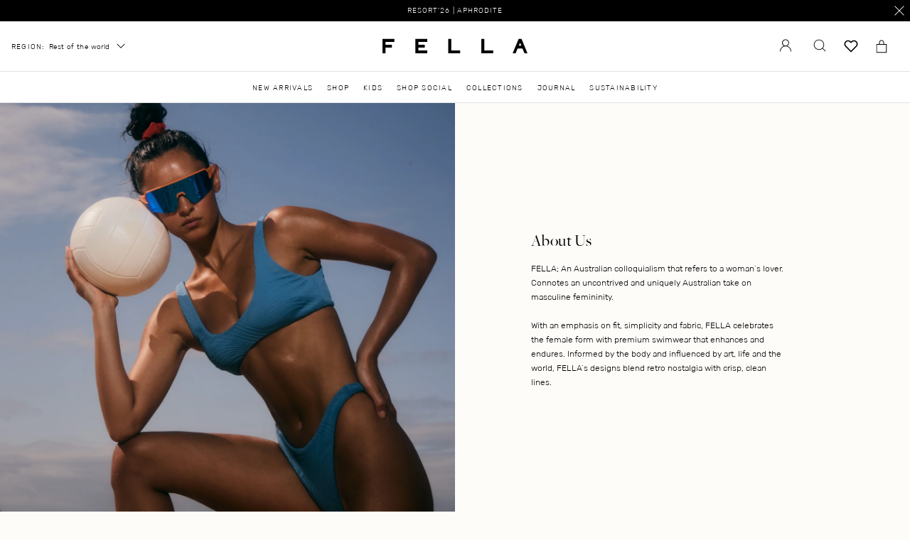

--- FILE ---
content_type: text/html; charset=utf-8
request_url: https://international.fellaswim.com/pages/about-us
body_size: 47767
content:



<!doctype html>
<html lang="en" class="no-js">
  <head>
    <title>About Us</title>
    <meta charset="utf-8">
    <meta http-equiv="X-UA-Compatible" content="IE=edge,chrome=1">
    


<meta property="og:site_name" content="F E L L A ">
<meta property="og:url" content="https://international.fellaswim.com/pages/about-us">
<meta property="og:title" content="About Us">
<meta property="og:type" content="website">
<meta property="og:description" content="FELLA; An Australian colloquialism that refers to a woman’s lover. Connotes an uncontrived and uniquely Australian take on masculine femininity.With an emphasis on fit, simplicity and fabric, FELLA celebrates the female form with premium swimwear that enhances and endures. Informed by the body and influenced by art, li">

<meta name="twitter:site" content="@">
<meta name="twitter:card" content="summary_large_image">
<meta name="twitter:title" content="About Us">
<meta name="twitter:description" content="FELLA; An Australian colloquialism that refers to a woman’s lover. Connotes an uncontrived and uniquely Australian take on masculine femininity.With an emphasis on fit, simplicity and fabric, FELLA celebrates the female form with premium swimwear that enhances and endures. Informed by the body and influenced by art, li">

    <meta name="description" content="FELLA; An Australian colloquialism that refers to a woman’s lover. Connotes an uncontrived and uniquely Australian take on masculine femininity.With an emphasis on fit, simplicity and fabric, FELLA celebrates the female form with premium swimwear that enhances and endures. Informed by the body and influenced by art, li">
    <link rel="canonical" href="https://international.fellaswim.com/pages/about-us">
    <link rel="stylesheet" href="//international.fellaswim.com/cdn/shop/t/109/assets/custom.css?v=172188575554137059431763095560">
    <meta name="viewport" content="width=device-width,initial-scale=1,shrink-to-fit=no">
    <script src="https://code.jquery.com/jquery-3.6.0.min.js"></script>
    

    
      <meta name="facebook-domain-verification" content="8ca4pb2vee6hp3e8v2alacg7u60bby">
    
    <script type="text/javascript">
      (function(c,l,a,r,i,t,y){
          c[a]=c[a]||function(){(c[a].q=c[a].q||[]).push(arguments)};
          t=l.createElement(r);t.async=1;t.src="https://www.clarity.ms/tag/"+i;
          y=l.getElementsByTagName(r)[0];y.parentNode.insertBefore(t,y);
      })(window, document, "clarity", "script", "myewwj9qa2");
    </script>

    
<link href="//international.fellaswim.com/cdn/shop/t/109/assets/bundle.theme.css?v=160830997356745934351763563723" rel="stylesheet" type="text/css" media="all" />


    <style>

@font-face {
    font-family: 'FreightBigProBook-Regular';
    src: url('//international.fellaswim.com/cdn/shop/t/109/assets/FreightBigProBook-Regular.woff2?v=51312397358944581511763095564') format('woff2'),
        url('//international.fellaswim.com/cdn/shop/t/109/assets/FreightBigProBook-Regular.woff?v=50653834736091848371763095563') format('woff');
    font-weight: 400;
    font-style: normal;
    font-display: swap;
}

@font-face {
    font-family: 'FreightBigProBook-Regular';
    src: url('//international.fellaswim.com/cdn/shop/t/109/assets/FreightBigProBook-Light.woff2?v=21889476065688694451763095563') format('woff2'),
        url('//international.fellaswim.com/cdn/shop/t/109/assets/FreightBigProBook-Light.woff?v=77538027030907338611763095563') format('woff');
    font-weight: 200;
    font-style: normal;
    font-display: swap;
}

@font-face {
    font-family: 'FreightBigProBook-Regular';
    src: url('//international.fellaswim.com/cdn/shop/t/109/assets/FreightBigProBook-Italic.woff2?v=4883034599707977691763095562') format('woff2'),
        url('//international.fellaswim.com/cdn/shop/t/109/assets/FreightBigProBook-Italic.woff?v=133352605795004813271763095562') format('woff');
    font-weight: 400;
    font-style: italic;
    font-display: swap;
}

@font-face {
    font-family: 'Rubik';
    src: url('//international.fellaswim.com/cdn/shop/t/109/assets/Rubik-Regular.woff2?v=175271456425580190351763095568') format('woff2'),
        url('//international.fellaswim.com/cdn/shop/t/109/assets/Rubik-Regular.woff?v=88235399104751641031763095568') format('woff');
    font-weight: 400;
    font-style: normal;
    font-display: swap;
}

@font-face {
    font-family: 'Rubik';
    src: url('//international.fellaswim.com/cdn/shop/t/109/assets/Rubik-Light.woff2?v=123238178365197205831763095567') format('woff2'),
        url('//international.fellaswim.com/cdn/shop/t/109/assets/Rubik-Light.woff?v=119226015182032863471763095566') format('woff');
    font-weight: 200;
    font-style: normal;
    font-display: swap;
}

</style>
    <script>
    document.documentElement.classList.remove('no-js');
</script>

    <script>window.performance && window.performance.mark && window.performance.mark('shopify.content_for_header.start');</script><meta name="google-site-verification" content="I7D5i4u0pKWdoUTG6wkybkxekANaa9WtF9EFQ1l1-1o">
<meta id="shopify-digital-wallet" name="shopify-digital-wallet" content="/9947298/digital_wallets/dialog">
<meta name="shopify-checkout-api-token" content="116e9d5cbb19bb66c7cb38b056ddcd5d">
<meta id="in-context-paypal-metadata" data-shop-id="9947298" data-venmo-supported="false" data-environment="production" data-locale="en_US" data-paypal-v4="true" data-currency="USD">
<link rel="alternate" hreflang="x-default" href="https://international.fellaswim.com/pages/about-us">
<link rel="alternate" hreflang="en" href="https://international.fellaswim.com/pages/about-us">
<link rel="alternate" hreflang="en-GB" href="https://international.fellaswim.com/en-gb/pages/about-us">
<script async="async" src="/checkouts/internal/preloads.js?locale=en-US"></script>
<link rel="preconnect" href="https://shop.app" crossorigin="anonymous">
<script async="async" src="https://shop.app/checkouts/internal/preloads.js?locale=en-US&shop_id=9947298" crossorigin="anonymous"></script>
<script id="apple-pay-shop-capabilities" type="application/json">{"shopId":9947298,"countryCode":"AU","currencyCode":"USD","merchantCapabilities":["supports3DS"],"merchantId":"gid:\/\/shopify\/Shop\/9947298","merchantName":"F E L L A ","requiredBillingContactFields":["postalAddress","email","phone"],"requiredShippingContactFields":["postalAddress","email","phone"],"shippingType":"shipping","supportedNetworks":["visa","masterCard","amex","jcb"],"total":{"type":"pending","label":"F E L L A ","amount":"1.00"},"shopifyPaymentsEnabled":true,"supportsSubscriptions":true}</script>
<script id="shopify-features" type="application/json">{"accessToken":"116e9d5cbb19bb66c7cb38b056ddcd5d","betas":["rich-media-storefront-analytics"],"domain":"international.fellaswim.com","predictiveSearch":true,"shopId":9947298,"locale":"en"}</script>
<script>var Shopify = Shopify || {};
Shopify.shop = "fella-international.myshopify.com";
Shopify.locale = "en";
Shopify.currency = {"active":"USD","rate":"1.0"};
Shopify.country = "US";
Shopify.theme = {"name":"fellaswim\/feature\/main","id":156236939508,"schema_name":"Fella Swim","schema_version":"1.0.0","theme_store_id":null,"role":"main"};
Shopify.theme.handle = "null";
Shopify.theme.style = {"id":null,"handle":null};
Shopify.cdnHost = "international.fellaswim.com/cdn";
Shopify.routes = Shopify.routes || {};
Shopify.routes.root = "/";</script>
<script type="module">!function(o){(o.Shopify=o.Shopify||{}).modules=!0}(window);</script>
<script>!function(o){function n(){var o=[];function n(){o.push(Array.prototype.slice.apply(arguments))}return n.q=o,n}var t=o.Shopify=o.Shopify||{};t.loadFeatures=n(),t.autoloadFeatures=n()}(window);</script>
<script>
  window.ShopifyPay = window.ShopifyPay || {};
  window.ShopifyPay.apiHost = "shop.app\/pay";
  window.ShopifyPay.redirectState = null;
</script>
<script id="shop-js-analytics" type="application/json">{"pageType":"page"}</script>
<script defer="defer" async type="module" src="//international.fellaswim.com/cdn/shopifycloud/shop-js/modules/v2/client.init-shop-cart-sync_BdyHc3Nr.en.esm.js"></script>
<script defer="defer" async type="module" src="//international.fellaswim.com/cdn/shopifycloud/shop-js/modules/v2/chunk.common_Daul8nwZ.esm.js"></script>
<script type="module">
  await import("//international.fellaswim.com/cdn/shopifycloud/shop-js/modules/v2/client.init-shop-cart-sync_BdyHc3Nr.en.esm.js");
await import("//international.fellaswim.com/cdn/shopifycloud/shop-js/modules/v2/chunk.common_Daul8nwZ.esm.js");

  window.Shopify.SignInWithShop?.initShopCartSync?.({"fedCMEnabled":true,"windoidEnabled":true});

</script>
<script>
  window.Shopify = window.Shopify || {};
  if (!window.Shopify.featureAssets) window.Shopify.featureAssets = {};
  window.Shopify.featureAssets['shop-js'] = {"shop-cart-sync":["modules/v2/client.shop-cart-sync_QYOiDySF.en.esm.js","modules/v2/chunk.common_Daul8nwZ.esm.js"],"init-fed-cm":["modules/v2/client.init-fed-cm_DchLp9rc.en.esm.js","modules/v2/chunk.common_Daul8nwZ.esm.js"],"shop-button":["modules/v2/client.shop-button_OV7bAJc5.en.esm.js","modules/v2/chunk.common_Daul8nwZ.esm.js"],"init-windoid":["modules/v2/client.init-windoid_DwxFKQ8e.en.esm.js","modules/v2/chunk.common_Daul8nwZ.esm.js"],"shop-cash-offers":["modules/v2/client.shop-cash-offers_DWtL6Bq3.en.esm.js","modules/v2/chunk.common_Daul8nwZ.esm.js","modules/v2/chunk.modal_CQq8HTM6.esm.js"],"shop-toast-manager":["modules/v2/client.shop-toast-manager_CX9r1SjA.en.esm.js","modules/v2/chunk.common_Daul8nwZ.esm.js"],"init-shop-email-lookup-coordinator":["modules/v2/client.init-shop-email-lookup-coordinator_UhKnw74l.en.esm.js","modules/v2/chunk.common_Daul8nwZ.esm.js"],"pay-button":["modules/v2/client.pay-button_DzxNnLDY.en.esm.js","modules/v2/chunk.common_Daul8nwZ.esm.js"],"avatar":["modules/v2/client.avatar_BTnouDA3.en.esm.js"],"init-shop-cart-sync":["modules/v2/client.init-shop-cart-sync_BdyHc3Nr.en.esm.js","modules/v2/chunk.common_Daul8nwZ.esm.js"],"shop-login-button":["modules/v2/client.shop-login-button_D8B466_1.en.esm.js","modules/v2/chunk.common_Daul8nwZ.esm.js","modules/v2/chunk.modal_CQq8HTM6.esm.js"],"init-customer-accounts-sign-up":["modules/v2/client.init-customer-accounts-sign-up_C8fpPm4i.en.esm.js","modules/v2/client.shop-login-button_D8B466_1.en.esm.js","modules/v2/chunk.common_Daul8nwZ.esm.js","modules/v2/chunk.modal_CQq8HTM6.esm.js"],"init-shop-for-new-customer-accounts":["modules/v2/client.init-shop-for-new-customer-accounts_CVTO0Ztu.en.esm.js","modules/v2/client.shop-login-button_D8B466_1.en.esm.js","modules/v2/chunk.common_Daul8nwZ.esm.js","modules/v2/chunk.modal_CQq8HTM6.esm.js"],"init-customer-accounts":["modules/v2/client.init-customer-accounts_dRgKMfrE.en.esm.js","modules/v2/client.shop-login-button_D8B466_1.en.esm.js","modules/v2/chunk.common_Daul8nwZ.esm.js","modules/v2/chunk.modal_CQq8HTM6.esm.js"],"shop-follow-button":["modules/v2/client.shop-follow-button_CkZpjEct.en.esm.js","modules/v2/chunk.common_Daul8nwZ.esm.js","modules/v2/chunk.modal_CQq8HTM6.esm.js"],"lead-capture":["modules/v2/client.lead-capture_BntHBhfp.en.esm.js","modules/v2/chunk.common_Daul8nwZ.esm.js","modules/v2/chunk.modal_CQq8HTM6.esm.js"],"checkout-modal":["modules/v2/client.checkout-modal_CfxcYbTm.en.esm.js","modules/v2/chunk.common_Daul8nwZ.esm.js","modules/v2/chunk.modal_CQq8HTM6.esm.js"],"shop-login":["modules/v2/client.shop-login_Da4GZ2H6.en.esm.js","modules/v2/chunk.common_Daul8nwZ.esm.js","modules/v2/chunk.modal_CQq8HTM6.esm.js"],"payment-terms":["modules/v2/client.payment-terms_MV4M3zvL.en.esm.js","modules/v2/chunk.common_Daul8nwZ.esm.js","modules/v2/chunk.modal_CQq8HTM6.esm.js"]};
</script>
<script>(function() {
  var isLoaded = false;
  function asyncLoad() {
    if (isLoaded) return;
    isLoaded = true;
    var urls = ["https:\/\/cozycountryredirectiii.addons.business\/js\/eggbox\/12694\/script_e7f51beba4f92e3bfecd11cc14497eb1.js?v=1\u0026sign=e7f51beba4f92e3bfecd11cc14497eb1\u0026shop=fella-international.myshopify.com","https:\/\/garooapp.com\/assets\/js\/app.js?shop=fella-international.myshopify.com","https:\/\/shopify-widget.route.com\/shopify.widget.js?shop=fella-international.myshopify.com"];
    for (var i = 0; i < urls.length; i++) {
      var s = document.createElement('script');
      s.type = 'text/javascript';
      s.async = true;
      s.src = urls[i];
      var x = document.getElementsByTagName('script')[0];
      x.parentNode.insertBefore(s, x);
    }
  };
  if(window.attachEvent) {
    window.attachEvent('onload', asyncLoad);
  } else {
    window.addEventListener('load', asyncLoad, false);
  }
})();</script>
<script id="__st">var __st={"a":9947298,"offset":39600,"reqid":"9e7eba6d-5eed-4474-a7cb-aad339ed0776-1769013386","pageurl":"international.fellaswim.com\/pages\/about-us","s":"pages-72983478448","u":"891ac5af1812","p":"page","rtyp":"page","rid":72983478448};</script>
<script>window.ShopifyPaypalV4VisibilityTracking = true;</script>
<script id="captcha-bootstrap">!function(){'use strict';const t='contact',e='account',n='new_comment',o=[[t,t],['blogs',n],['comments',n],[t,'customer']],c=[[e,'customer_login'],[e,'guest_login'],[e,'recover_customer_password'],[e,'create_customer']],r=t=>t.map((([t,e])=>`form[action*='/${t}']:not([data-nocaptcha='true']) input[name='form_type'][value='${e}']`)).join(','),a=t=>()=>t?[...document.querySelectorAll(t)].map((t=>t.form)):[];function s(){const t=[...o],e=r(t);return a(e)}const i='password',u='form_key',d=['recaptcha-v3-token','g-recaptcha-response','h-captcha-response',i],f=()=>{try{return window.sessionStorage}catch{return}},m='__shopify_v',_=t=>t.elements[u];function p(t,e,n=!1){try{const o=window.sessionStorage,c=JSON.parse(o.getItem(e)),{data:r}=function(t){const{data:e,action:n}=t;return t[m]||n?{data:e,action:n}:{data:t,action:n}}(c);for(const[e,n]of Object.entries(r))t.elements[e]&&(t.elements[e].value=n);n&&o.removeItem(e)}catch(o){console.error('form repopulation failed',{error:o})}}const l='form_type',E='cptcha';function T(t){t.dataset[E]=!0}const w=window,h=w.document,L='Shopify',v='ce_forms',y='captcha';let A=!1;((t,e)=>{const n=(g='f06e6c50-85a8-45c8-87d0-21a2b65856fe',I='https://cdn.shopify.com/shopifycloud/storefront-forms-hcaptcha/ce_storefront_forms_captcha_hcaptcha.v1.5.2.iife.js',D={infoText:'Protected by hCaptcha',privacyText:'Privacy',termsText:'Terms'},(t,e,n)=>{const o=w[L][v],c=o.bindForm;if(c)return c(t,g,e,D).then(n);var r;o.q.push([[t,g,e,D],n]),r=I,A||(h.body.append(Object.assign(h.createElement('script'),{id:'captcha-provider',async:!0,src:r})),A=!0)});var g,I,D;w[L]=w[L]||{},w[L][v]=w[L][v]||{},w[L][v].q=[],w[L][y]=w[L][y]||{},w[L][y].protect=function(t,e){n(t,void 0,e),T(t)},Object.freeze(w[L][y]),function(t,e,n,w,h,L){const[v,y,A,g]=function(t,e,n){const i=e?o:[],u=t?c:[],d=[...i,...u],f=r(d),m=r(i),_=r(d.filter((([t,e])=>n.includes(e))));return[a(f),a(m),a(_),s()]}(w,h,L),I=t=>{const e=t.target;return e instanceof HTMLFormElement?e:e&&e.form},D=t=>v().includes(t);t.addEventListener('submit',(t=>{const e=I(t);if(!e)return;const n=D(e)&&!e.dataset.hcaptchaBound&&!e.dataset.recaptchaBound,o=_(e),c=g().includes(e)&&(!o||!o.value);(n||c)&&t.preventDefault(),c&&!n&&(function(t){try{if(!f())return;!function(t){const e=f();if(!e)return;const n=_(t);if(!n)return;const o=n.value;o&&e.removeItem(o)}(t);const e=Array.from(Array(32),(()=>Math.random().toString(36)[2])).join('');!function(t,e){_(t)||t.append(Object.assign(document.createElement('input'),{type:'hidden',name:u})),t.elements[u].value=e}(t,e),function(t,e){const n=f();if(!n)return;const o=[...t.querySelectorAll(`input[type='${i}']`)].map((({name:t})=>t)),c=[...d,...o],r={};for(const[a,s]of new FormData(t).entries())c.includes(a)||(r[a]=s);n.setItem(e,JSON.stringify({[m]:1,action:t.action,data:r}))}(t,e)}catch(e){console.error('failed to persist form',e)}}(e),e.submit())}));const S=(t,e)=>{t&&!t.dataset[E]&&(n(t,e.some((e=>e===t))),T(t))};for(const o of['focusin','change'])t.addEventListener(o,(t=>{const e=I(t);D(e)&&S(e,y())}));const B=e.get('form_key'),M=e.get(l),P=B&&M;t.addEventListener('DOMContentLoaded',(()=>{const t=y();if(P)for(const e of t)e.elements[l].value===M&&p(e,B);[...new Set([...A(),...v().filter((t=>'true'===t.dataset.shopifyCaptcha))])].forEach((e=>S(e,t)))}))}(h,new URLSearchParams(w.location.search),n,t,e,['guest_login'])})(!0,!0)}();</script>
<script integrity="sha256-4kQ18oKyAcykRKYeNunJcIwy7WH5gtpwJnB7kiuLZ1E=" data-source-attribution="shopify.loadfeatures" defer="defer" src="//international.fellaswim.com/cdn/shopifycloud/storefront/assets/storefront/load_feature-a0a9edcb.js" crossorigin="anonymous"></script>
<script crossorigin="anonymous" defer="defer" src="//international.fellaswim.com/cdn/shopifycloud/storefront/assets/shopify_pay/storefront-65b4c6d7.js?v=20250812"></script>
<script data-source-attribution="shopify.dynamic_checkout.dynamic.init">var Shopify=Shopify||{};Shopify.PaymentButton=Shopify.PaymentButton||{isStorefrontPortableWallets:!0,init:function(){window.Shopify.PaymentButton.init=function(){};var t=document.createElement("script");t.src="https://international.fellaswim.com/cdn/shopifycloud/portable-wallets/latest/portable-wallets.en.js",t.type="module",document.head.appendChild(t)}};
</script>
<script data-source-attribution="shopify.dynamic_checkout.buyer_consent">
  function portableWalletsHideBuyerConsent(e){var t=document.getElementById("shopify-buyer-consent"),n=document.getElementById("shopify-subscription-policy-button");t&&n&&(t.classList.add("hidden"),t.setAttribute("aria-hidden","true"),n.removeEventListener("click",e))}function portableWalletsShowBuyerConsent(e){var t=document.getElementById("shopify-buyer-consent"),n=document.getElementById("shopify-subscription-policy-button");t&&n&&(t.classList.remove("hidden"),t.removeAttribute("aria-hidden"),n.addEventListener("click",e))}window.Shopify?.PaymentButton&&(window.Shopify.PaymentButton.hideBuyerConsent=portableWalletsHideBuyerConsent,window.Shopify.PaymentButton.showBuyerConsent=portableWalletsShowBuyerConsent);
</script>
<script data-source-attribution="shopify.dynamic_checkout.cart.bootstrap">document.addEventListener("DOMContentLoaded",(function(){function t(){return document.querySelector("shopify-accelerated-checkout-cart, shopify-accelerated-checkout")}if(t())Shopify.PaymentButton.init();else{new MutationObserver((function(e,n){t()&&(Shopify.PaymentButton.init(),n.disconnect())})).observe(document.body,{childList:!0,subtree:!0})}}));
</script>
<script id='scb4127' type='text/javascript' async='' src='https://international.fellaswim.com/cdn/shopifycloud/privacy-banner/storefront-banner.js'></script><link id="shopify-accelerated-checkout-styles" rel="stylesheet" media="screen" href="https://international.fellaswim.com/cdn/shopifycloud/portable-wallets/latest/accelerated-checkout-backwards-compat.css" crossorigin="anonymous">
<style id="shopify-accelerated-checkout-cart">
        #shopify-buyer-consent {
  margin-top: 1em;
  display: inline-block;
  width: 100%;
}

#shopify-buyer-consent.hidden {
  display: none;
}

#shopify-subscription-policy-button {
  background: none;
  border: none;
  padding: 0;
  text-decoration: underline;
  font-size: inherit;
  cursor: pointer;
}

#shopify-subscription-policy-button::before {
  box-shadow: none;
}

      </style>

<script>window.performance && window.performance.mark && window.performance.mark('shopify.content_for_header.end');</script>

    
<script src="//international.fellaswim.com/cdn/shop/t/109/assets/bundle.theme.js?v=66430738277864160961768539947" async></script>

    
      <!-- Google Tag Manager -->
<script>(function(w,d,s,l,i){w[l]=w[l]||[];w[l].push({'gtm.start':
new Date().getTime(),event:'gtm.js'});var f=d.getElementsByTagName(s)[0],
j=d.createElement(s),dl=l!='dataLayer'?'&l='+l:'';j.async=true;j.src=
'https://www.googletagmanager.com/gtm.js?id='+i+dl;f.parentNode.insertBefore(j,f);
})(window,document,'script','dataLayer','GTM-KTL26BF');</script>
<!-- End Google Tag Manager -->
    

    <link rel="shortcut icon" href="//international.fellaswim.com/cdn/shop/files/FAVICON_IMAGE_small.png?v=1613224163" type="image/png">
    <meta name="storefront-key" content="62f94031024ea5eae3a36d53a126587e">

    <meta name="turbolinks-cache-control" content="no-preview">
    <script src="https://ajax.googleapis.com/ajax/libs/jquery/3.7.1/jquery.min.js"></script>
    <!-- <script src="https://cdnjs.cloudflare.com/ajax/libs/slick-carousel/1.8.1/slick.min.js"></script> -->
    <link
      rel="stylesheet"
      href="https://cdn.jsdelivr.net/npm/swiper@11/swiper-bundle.min.css"
    >

    <script src="https://cdn.jsdelivr.net/npm/swiper@11/swiper-bundle.min.js" defer></script>

    <script type="text/javascript">
      (function(c,l,a,r,i,t,y){
          c[a]=c[a]||function(){(c[a].q=c[a].q||[]).push(arguments)};
          t=l.createElement(r);t.async=1;t.src="https://www.clarity.ms/tag/"+i;
          y=l.getElementsByTagName(r)[0];y.parentNode.insertBefore(t,y);
      })(window, document, "clarity", "script", "myewwj9qa2");
    </script>
  <!-- BEGIN app block: shopify://apps/okendo/blocks/theme-settings/bb689e69-ea70-4661-8fb7-ad24a2e23c29 --><!-- BEGIN app snippet: header-metafields -->










    <style type="text/css" data-href="https://d3hw6dc1ow8pp2.cloudfront.net/reviews-widget-plus/css/okendo-reviews-styles.8dfe73f0.css"></style><style type="text/css" data-href="https://d3hw6dc1ow8pp2.cloudfront.net/reviews-widget-plus/css/modules/okendo-star-rating.86dbf7f0.css"></style><style type="text/css">.okeReviews[data-oke-container],div.okeReviews{font-size:14px;font-size:var(--oke-text-regular);font-weight:400;font-family:var(--oke-text-fontFamily);line-height:1.6}.okeReviews[data-oke-container] *,.okeReviews[data-oke-container] :after,.okeReviews[data-oke-container] :before,div.okeReviews *,div.okeReviews :after,div.okeReviews :before{box-sizing:border-box}.okeReviews[data-oke-container] h1,.okeReviews[data-oke-container] h2,.okeReviews[data-oke-container] h3,.okeReviews[data-oke-container] h4,.okeReviews[data-oke-container] h5,.okeReviews[data-oke-container] h6,div.okeReviews h1,div.okeReviews h2,div.okeReviews h3,div.okeReviews h4,div.okeReviews h5,div.okeReviews h6{font-size:1em;font-weight:400;line-height:1.4;margin:0}.okeReviews[data-oke-container] ul,div.okeReviews ul{padding:0;margin:0}.okeReviews[data-oke-container] li,div.okeReviews li{list-style-type:none;padding:0}.okeReviews[data-oke-container] p,div.okeReviews p{line-height:1.8;margin:0 0 4px}.okeReviews[data-oke-container] p:last-child,div.okeReviews p:last-child{margin-bottom:0}.okeReviews[data-oke-container] a,div.okeReviews a{text-decoration:none;color:inherit}.okeReviews[data-oke-container] button,div.okeReviews button{border-radius:0;border:0;box-shadow:none;margin:0;width:auto;min-width:auto;padding:0;background-color:transparent;min-height:auto}.okeReviews[data-oke-container] button,.okeReviews[data-oke-container] input,.okeReviews[data-oke-container] select,.okeReviews[data-oke-container] textarea,div.okeReviews button,div.okeReviews input,div.okeReviews select,div.okeReviews textarea{font-family:inherit;font-size:1em}.okeReviews[data-oke-container] label,.okeReviews[data-oke-container] select,div.okeReviews label,div.okeReviews select{display:inline}.okeReviews[data-oke-container] select,div.okeReviews select{width:auto}.okeReviews[data-oke-container] article,.okeReviews[data-oke-container] aside,div.okeReviews article,div.okeReviews aside{margin:0}.okeReviews[data-oke-container] table,div.okeReviews table{background:transparent;border:0;border-collapse:collapse;border-spacing:0;font-family:inherit;font-size:1em;table-layout:auto}.okeReviews[data-oke-container] table td,.okeReviews[data-oke-container] table th,.okeReviews[data-oke-container] table tr,div.okeReviews table td,div.okeReviews table th,div.okeReviews table tr{border:0;font-family:inherit;font-size:1em}.okeReviews[data-oke-container] table td,.okeReviews[data-oke-container] table th,div.okeReviews table td,div.okeReviews table th{background:transparent;font-weight:400;letter-spacing:normal;padding:0;text-align:left;text-transform:none;vertical-align:middle}.okeReviews[data-oke-container] table tr:hover td,.okeReviews[data-oke-container] table tr:hover th,div.okeReviews table tr:hover td,div.okeReviews table tr:hover th{background:transparent}.okeReviews[data-oke-container] fieldset,div.okeReviews fieldset{border:0;padding:0;margin:0;min-width:0}.okeReviews[data-oke-container] img,div.okeReviews img{max-width:none}.okeReviews[data-oke-container] div:empty,div.okeReviews div:empty{display:block}.okeReviews[data-oke-container] .oke-icon:before,div.okeReviews .oke-icon:before{font-family:oke-widget-icons!important;font-style:normal;font-weight:400;font-variant:normal;text-transform:none;line-height:1;-webkit-font-smoothing:antialiased;-moz-osx-font-smoothing:grayscale;color:inherit}.okeReviews[data-oke-container] .oke-icon--select-arrow:before,div.okeReviews .oke-icon--select-arrow:before{content:""}.okeReviews[data-oke-container] .oke-icon--loading:before,div.okeReviews .oke-icon--loading:before{content:""}.okeReviews[data-oke-container] .oke-icon--pencil:before,div.okeReviews .oke-icon--pencil:before{content:""}.okeReviews[data-oke-container] .oke-icon--filter:before,div.okeReviews .oke-icon--filter:before{content:""}.okeReviews[data-oke-container] .oke-icon--play:before,div.okeReviews .oke-icon--play:before{content:""}.okeReviews[data-oke-container] .oke-icon--tick-circle:before,div.okeReviews .oke-icon--tick-circle:before{content:""}.okeReviews[data-oke-container] .oke-icon--chevron-left:before,div.okeReviews .oke-icon--chevron-left:before{content:""}.okeReviews[data-oke-container] .oke-icon--chevron-right:before,div.okeReviews .oke-icon--chevron-right:before{content:""}.okeReviews[data-oke-container] .oke-icon--thumbs-down:before,div.okeReviews .oke-icon--thumbs-down:before{content:""}.okeReviews[data-oke-container] .oke-icon--thumbs-up:before,div.okeReviews .oke-icon--thumbs-up:before{content:""}.okeReviews[data-oke-container] .oke-icon--close:before,div.okeReviews .oke-icon--close:before{content:""}.okeReviews[data-oke-container] .oke-icon--chevron-up:before,div.okeReviews .oke-icon--chevron-up:before{content:""}.okeReviews[data-oke-container] .oke-icon--chevron-down:before,div.okeReviews .oke-icon--chevron-down:before{content:""}.okeReviews[data-oke-container] .oke-icon--star:before,div.okeReviews .oke-icon--star:before{content:""}.okeReviews[data-oke-container] .oke-icon--magnifying-glass:before,div.okeReviews .oke-icon--magnifying-glass:before{content:""}@font-face{font-family:oke-widget-icons;src:url(https://d3hw6dc1ow8pp2.cloudfront.net/reviews-widget-plus/fonts/oke-widget-icons.ttf) format("truetype"),url(https://d3hw6dc1ow8pp2.cloudfront.net/reviews-widget-plus/fonts/oke-widget-icons.woff) format("woff"),url(https://d3hw6dc1ow8pp2.cloudfront.net/reviews-widget-plus/img/oke-widget-icons.bc0d6b0a.svg) format("svg");font-weight:400;font-style:normal;font-display:block}.okeReviews[data-oke-container] .oke-button,div.okeReviews .oke-button{display:inline-block;border-style:solid;border-color:var(--oke-button-borderColor);border-width:var(--oke-button-borderWidth);background-color:var(--oke-button-backgroundColor);line-height:1;padding:12px 24px;margin:0;border-radius:var(--oke-button-borderRadius);color:var(--oke-button-textColor);text-align:center;position:relative;font-weight:var(--oke-button-fontWeight);font-size:var(--oke-button-fontSize);font-family:var(--oke-button-fontFamily);outline:0}.okeReviews[data-oke-container] .oke-button-text,.okeReviews[data-oke-container] .oke-button .oke-icon,div.okeReviews .oke-button-text,div.okeReviews .oke-button .oke-icon{line-height:1}.okeReviews[data-oke-container] .oke-button.oke-is-loading,div.okeReviews .oke-button.oke-is-loading{position:relative}.okeReviews[data-oke-container] .oke-button.oke-is-loading:before,div.okeReviews .oke-button.oke-is-loading:before{font-family:oke-widget-icons!important;font-style:normal;font-weight:400;font-variant:normal;text-transform:none;line-height:1;-webkit-font-smoothing:antialiased;-moz-osx-font-smoothing:grayscale;content:"";color:undefined;font-size:12px;display:inline-block;animation:oke-spin 1s linear infinite;position:absolute;width:12px;height:12px;top:0;left:0;bottom:0;right:0;margin:auto}.okeReviews[data-oke-container] .oke-button.oke-is-loading>*,div.okeReviews .oke-button.oke-is-loading>*{opacity:0}.okeReviews[data-oke-container] .oke-button.oke-is-active,div.okeReviews .oke-button.oke-is-active{background-color:var(--oke-button-backgroundColorActive);color:var(--oke-button-textColorActive);border-color:var(--oke-button-borderColorActive)}.okeReviews[data-oke-container] .oke-button:not(.oke-is-loading),div.okeReviews .oke-button:not(.oke-is-loading){cursor:pointer}.okeReviews[data-oke-container] .oke-button:not(.oke-is-loading):not(.oke-is-active):hover,div.okeReviews .oke-button:not(.oke-is-loading):not(.oke-is-active):hover{background-color:var(--oke-button-backgroundColorHover);color:var(--oke-button-textColorHover);border-color:var(--oke-button-borderColorHover);box-shadow:0 0 0 2px var(--oke-button-backgroundColorHover)}.okeReviews[data-oke-container] .oke-button:not(.oke-is-loading):not(.oke-is-active):active,.okeReviews[data-oke-container] .oke-button:not(.oke-is-loading):not(.oke-is-active):hover:active,div.okeReviews .oke-button:not(.oke-is-loading):not(.oke-is-active):active,div.okeReviews .oke-button:not(.oke-is-loading):not(.oke-is-active):hover:active{background-color:var(--oke-button-backgroundColorActive);color:var(--oke-button-textColorActive);border-color:var(--oke-button-borderColorActive)}.okeReviews[data-oke-container] .oke-title,div.okeReviews .oke-title{font-weight:var(--oke-title-fontWeight);font-size:var(--oke-title-fontSize);font-family:var(--oke-title-fontFamily)}.okeReviews[data-oke-container] .oke-bodyText,div.okeReviews .oke-bodyText{font-weight:var(--oke-bodyText-fontWeight);font-size:var(--oke-bodyText-fontSize);font-family:var(--oke-bodyText-fontFamily)}.okeReviews[data-oke-container] .oke-linkButton,div.okeReviews .oke-linkButton{cursor:pointer;font-weight:700;pointer-events:auto;text-decoration:underline}.okeReviews[data-oke-container] .oke-linkButton:hover,div.okeReviews .oke-linkButton:hover{text-decoration:none}.okeReviews[data-oke-container] .oke-readMore,div.okeReviews .oke-readMore{cursor:pointer;color:inherit;text-decoration:underline}.okeReviews[data-oke-container] .oke-select,div.okeReviews .oke-select{cursor:pointer;background-repeat:no-repeat;background-position-x:100%;background-position-y:50%;border:none;padding:0 24px 0 12px;appearance:none;color:inherit;-webkit-appearance:none;background-color:transparent;background-image:url("data:image/svg+xml;charset=utf-8,%3Csvg fill='currentColor' xmlns='http://www.w3.org/2000/svg' viewBox='0 0 24 24'%3E%3Cpath d='M7 10l5 5 5-5z'/%3E%3Cpath d='M0 0h24v24H0z' fill='none'/%3E%3C/svg%3E");outline-offset:4px}.okeReviews[data-oke-container] .oke-select:disabled,div.okeReviews .oke-select:disabled{background-color:transparent;background-image:url("data:image/svg+xml;charset=utf-8,%3Csvg fill='%239a9db1' xmlns='http://www.w3.org/2000/svg' viewBox='0 0 24 24'%3E%3Cpath d='M7 10l5 5 5-5z'/%3E%3Cpath d='M0 0h24v24H0z' fill='none'/%3E%3C/svg%3E")}.okeReviews[data-oke-container] .oke-loader,div.okeReviews .oke-loader{position:relative}.okeReviews[data-oke-container] .oke-loader:before,div.okeReviews .oke-loader:before{font-family:oke-widget-icons!important;font-style:normal;font-weight:400;font-variant:normal;text-transform:none;line-height:1;-webkit-font-smoothing:antialiased;-moz-osx-font-smoothing:grayscale;content:"";color:var(--oke-text-secondaryColor);font-size:12px;display:inline-block;animation:oke-spin 1s linear infinite;position:absolute;width:12px;height:12px;top:0;left:0;bottom:0;right:0;margin:auto}.okeReviews[data-oke-container] .oke-a11yText,div.okeReviews .oke-a11yText{border:0;clip:rect(0 0 0 0);height:1px;margin:-1px;overflow:hidden;padding:0;position:absolute;width:1px}.okeReviews[data-oke-container] .oke-hidden,div.okeReviews .oke-hidden{display:none}.okeReviews[data-oke-container] .oke-modal,div.okeReviews .oke-modal{bottom:0;left:0;overflow:auto;position:fixed;right:0;top:0;z-index:2147483647;max-height:100%;background-color:rgba(0,0,0,.5);padding:40px 0 32px}@media only screen and (min-width:1024px){.okeReviews[data-oke-container] .oke-modal,div.okeReviews .oke-modal{display:flex;align-items:center;padding:48px 0}}.okeReviews[data-oke-container] .oke-modal ::selection,div.okeReviews .oke-modal ::selection{background-color:rgba(39,45,69,.2)}.okeReviews[data-oke-container] .oke-modal,.okeReviews[data-oke-container] .oke-modal p,div.okeReviews .oke-modal,div.okeReviews .oke-modal p{color:#272d45}.okeReviews[data-oke-container] .oke-modal-content,div.okeReviews .oke-modal-content{background-color:#fff;margin:auto;position:relative;will-change:transform,opacity;width:calc(100% - 64px)}@media only screen and (min-width:1024px){.okeReviews[data-oke-container] .oke-modal-content,div.okeReviews .oke-modal-content{max-width:1000px}}.okeReviews[data-oke-container] .oke-modal-close,div.okeReviews .oke-modal-close{cursor:pointer;position:absolute;width:32px;height:32px;top:-32px;padding:4px;right:-4px;line-height:1}.okeReviews[data-oke-container] .oke-modal-close:before,div.okeReviews .oke-modal-close:before{font-family:oke-widget-icons!important;font-style:normal;font-weight:400;font-variant:normal;text-transform:none;line-height:1;-webkit-font-smoothing:antialiased;-moz-osx-font-smoothing:grayscale;content:"";color:#fff;font-size:24px;display:inline-block;width:24px;height:24px}.okeReviews[data-oke-container] .oke-modal-overlay,div.okeReviews .oke-modal-overlay{background-color:rgba(43,46,56,.9)}@media only screen and (min-width:1024px){.okeReviews[data-oke-container] .oke-modal--large .oke-modal-content,div.okeReviews .oke-modal--large .oke-modal-content{max-width:1200px}}.okeReviews[data-oke-container] .oke-modal .oke-helpful,.okeReviews[data-oke-container] .oke-modal .oke-helpful-vote-button,.okeReviews[data-oke-container] .oke-modal .oke-reviewContent-date,div.okeReviews .oke-modal .oke-helpful,div.okeReviews .oke-modal .oke-helpful-vote-button,div.okeReviews .oke-modal .oke-reviewContent-date{color:#676986}.oke-modal .okeReviews[data-oke-container].oke-w,.oke-modal div.okeReviews.oke-w{color:#272d45}.okeReviews[data-oke-container] .oke-tag,div.okeReviews .oke-tag{align-items:center;color:#272d45;display:flex;font-size:var(--oke-text-small);font-weight:600;text-align:left;position:relative;z-index:2;background-color:#f4f4f6;padding:4px 6px;border:none;border-radius:4px;gap:6px;line-height:1}.okeReviews[data-oke-container] .oke-tag svg,div.okeReviews .oke-tag svg{fill:currentColor;height:1rem}.okeReviews[data-oke-container] .hooper,div.okeReviews .hooper{height:auto}.okeReviews--left{text-align:left}.okeReviews--right{text-align:right}.okeReviews--center{text-align:center}.okeReviews :not([tabindex="-1"]):focus-visible{outline:5px auto highlight;outline:5px auto -webkit-focus-ring-color}.is-oke-modalOpen{overflow:hidden!important}img.oke-is-error{background-color:var(--oke-shadingColor);background-size:cover;background-position:50% 50%;box-shadow:inset 0 0 0 1px var(--oke-border-color)}@keyframes oke-spin{0%{transform:rotate(0deg)}to{transform:rotate(1turn)}}@keyframes oke-fade-in{0%{opacity:0}to{opacity:1}}
.oke-stars{line-height:1;position:relative;display:inline-block}.oke-stars-background svg{overflow:visible}.oke-stars-foreground{overflow:hidden;position:absolute;top:0;left:0}.oke-sr{display:inline-block;padding-top:var(--oke-starRating-spaceAbove);padding-bottom:var(--oke-starRating-spaceBelow)}.oke-sr .oke-is-clickable{cursor:pointer}.oke-sr-count,.oke-sr-rating,.oke-sr-stars{display:inline-block;vertical-align:middle}.oke-sr-stars{line-height:1;margin-right:8px}.oke-sr-rating{display:none}.oke-sr-count--brackets:before{content:"("}.oke-sr-count--brackets:after{content:")"}</style>

    <script type="application/json" id="oke-reviews-settings">{"subscriberId":"4b0094cb-9d26-42df-9e69-6e99534f1782","analyticsSettings":{"isWidgetOnScreenTrackingEnabled":false,"provider":"none"},"locale":"en","localeAndVariant":{"code":"en"},"matchCustomerLocale":false,"widgetSettings":{"global":{"dateSettings":{"format":{"type":"absolute","options":{"dateStyle":"medium"}}},"hideOkendoBranding":true,"stars":{"backgroundColor":"#E5E5E5","foregroundColor":"#D99023","interspace":5,"shape":{"type":"rounded"},"showBorder":false},"showIncentiveIndicator":false,"searchEnginePaginationEnabled":true,"font":{"fontType":"inherit-from-page"}},"homepageCarousel":{"slidesPerPage":{"large":3,"medium":2},"totalSlides":12,"scrollBehaviour":"slide","style":{"showDates":false,"border":{"color":"#E5E5EB","width":{"value":1,"unit":"px"}},"bodyFont":{"hasCustomFontSettings":false},"headingFont":{"hasCustomFontSettings":false},"arrows":{"color":"#676986","size":{"value":24,"unit":"px"},"enabled":true},"avatar":{"backgroundColor":"#E5E5EB","placeholderTextColor":"#2C3E50","size":{"value":48,"unit":"px"},"enabled":false},"media":{"size":{"value":80,"unit":"px"},"imageGap":{"value":4,"unit":"px"},"enabled":false},"stars":{"height":{"value":18,"unit":"px"}},"productImageSize":{"value":48,"unit":"px"},"layout":{"name":"minimal-centered","reviewDetailsPosition":"below","showProductName":false,"showAttributeBars":false,"showProductDetails":"only-when-grouped"},"highlightColor":"#0E7A82","spaceAbove":{"value":20,"unit":"px"},"text":{"primaryColor":"#2C3E50","fontSizeRegular":{"value":14,"unit":"px"},"fontSizeSmall":{"value":12,"unit":"px"},"secondaryColor":"#676986"},"spaceBelow":{"value":20,"unit":"px"}},"defaultSort":"rating desc","autoPlay":false,"truncation":{"bodyMaxLines":4,"truncateAll":false,"enabled":true}},"mediaCarousel":{"minimumImages":1,"linkText":"Read More","autoPlay":false,"slideSize":"medium","arrowPosition":"outside"},"mediaGrid":{"gridStyleDesktop":{"layout":"default-desktop"},"gridStyleMobile":{"layout":"default-mobile"},"showMoreArrow":{"arrowColor":"#676986","enabled":true,"backgroundColor":"#f4f4f6"},"linkText":"Read More","infiniteScroll":false,"gapSize":{"value":10,"unit":"px"}},"questions":{"initialPageSize":6,"loadMorePageSize":6},"reviewsBadge":{"layout":"large","colorScheme":"dark"},"reviewsTab":{"enabled":false},"reviewsWidget":{"tabs":{"reviews":true,"questions":false},"header":{"columnDistribution":"center","verticalAlignment":"top","blocks":[{"columnWidth":"one-third","modules":[{"name":"rating-average","layout":"two-line"},{"name":"attributes","layout":"stacked","stretchMode":"stretch"}],"textAlignment":"center"}]},"style":{"showDates":true,"border":{"color":"#E5E5EB","width":{"value":1,"unit":"px"}},"bodyFont":{"hasCustomFontSettings":false},"headingFont":{"hasCustomFontSettings":false},"filters":{"backgroundColorActive":"#B75933","backgroundColor":"#FFFFFF","borderColor":"#B75933","borderRadius":{"value":100,"unit":"px"},"borderColorActive":"#B75933","textColorActive":"#FFFFFF","textColor":"#B75933","searchHighlightColor":"#B2F9E9"},"avatar":{"enabled":false},"stars":{"height":{"value":15,"unit":"px"},"globalOverrideSettings":{"backgroundColor":"#E5E5E5","foregroundColor":"#D99023","interspace":5,"showBorder":false}},"shadingColor":"#FFFFFF","productImageSize":{"value":48,"unit":"px"},"button":{"backgroundColorActive":"#B75933","borderColorHover":"#B75933","backgroundColor":"#B75933","borderColor":"#B75933","backgroundColorHover":"#B75933","textColorHover":"#FFFFFF","borderRadius":{"value":1,"unit":"px"},"borderWidth":{"value":1,"unit":"px"},"borderColorActive":"#B75933","textColorActive":"#FFFFFF","textColor":"#FFFFFF","font":{"hasCustomFontSettings":false}},"highlightColor":"#B75933","spaceAbove":{"value":80,"unit":"px"},"text":{"primaryColor":"#000000","fontSizeRegular":{"value":11,"unit":"px"},"fontSizeLarge":{"value":17,"unit":"px"},"fontSizeSmall":{"value":10,"unit":"px"},"secondaryColor":"#000000"},"spaceBelow":{"value":20,"unit":"px"},"attributeBar":{"style":"default","backgroundColor":"#D3D4DD","shadingColor":"#B75933","markerColor":"#B75933"}},"showWhenEmpty":false,"reviews":{"list":{"layout":{"collapseReviewerDetails":false,"columnAmount":4,"name":"default","showAttributeBars":true,"borderStyle":"minimal","showProductVariantName":false,"showProductDetails":"only-when-grouped"},"initialPageSize":5,"media":{"layout":"hidden"},"truncation":{"bodyMaxLines":4,"truncateAll":false,"enabled":true},"loadMorePageSize":5},"controls":{"filterMode":"off","defaultSort":"rating desc","writeReviewButtonEnabled":true,"freeTextSearchEnabled":false}}},"starRatings":{"showWhenEmpty":true,"style":{"spaceAbove":{"value":0,"unit":"px"},"text":{"content":"average-rating","style":"number-only","brackets":false},"singleStar":false,"height":{"value":15,"unit":"px"},"spaceBelow":{"value":0,"unit":"px"}},"clickBehavior":"scroll-to-widget"}},"features":{"attributeFiltersEnabled":true,"recorderPlusEnabled":true,"recorderQandaPlusEnabled":true}}</script>
            <style id="oke-css-vars">:root{--oke-widget-spaceAbove:80px;--oke-widget-spaceBelow:20px;--oke-starRating-spaceAbove:0;--oke-starRating-spaceBelow:0;--oke-button-backgroundColor:#b75933;--oke-button-backgroundColorHover:#b75933;--oke-button-backgroundColorActive:#b75933;--oke-button-textColor:#fff;--oke-button-textColorHover:#fff;--oke-button-textColorActive:#fff;--oke-button-borderColor:#b75933;--oke-button-borderColorHover:#b75933;--oke-button-borderColorActive:#b75933;--oke-button-borderRadius:1px;--oke-button-borderWidth:1px;--oke-button-fontWeight:700;--oke-button-fontSize:var(--oke-text-regular,14px);--oke-button-fontFamily:inherit;--oke-border-color:#e5e5eb;--oke-border-width:1px;--oke-text-primaryColor:#000;--oke-text-secondaryColor:#000;--oke-text-small:10px;--oke-text-regular:11px;--oke-text-large:17px;--oke-text-fontFamily:inherit;--oke-avatar-size:undefined;--oke-avatar-backgroundColor:undefined;--oke-avatar-placeholderTextColor:undefined;--oke-highlightColor:#b75933;--oke-shadingColor:#fff;--oke-productImageSize:48px;--oke-attributeBar-shadingColor:#b75933;--oke-attributeBar-borderColor:undefined;--oke-attributeBar-backgroundColor:#d3d4dd;--oke-attributeBar-markerColor:#b75933;--oke-filter-backgroundColor:#fff;--oke-filter-backgroundColorActive:#b75933;--oke-filter-borderColor:#b75933;--oke-filter-borderColorActive:#b75933;--oke-filter-textColor:#b75933;--oke-filter-textColorActive:#fff;--oke-filter-borderRadius:100px;--oke-filter-searchHighlightColor:#b2f9e9;--oke-mediaGrid-chevronColor:#676986;--oke-stars-foregroundColor:#d99023;--oke-stars-backgroundColor:#e5e5e5;--oke-stars-borderWidth:0}.oke-w,.oke-modal{--oke-stars-foregroundColor:#d99023;--oke-stars-backgroundColor:#e5e5e5;--oke-stars-borderWidth:0}.oke-w,oke-modal{--oke-title-fontWeight:600;--oke-title-fontSize:var(--oke-text-regular,14px);--oke-title-fontFamily:inherit;--oke-bodyText-fontWeight:400;--oke-bodyText-fontSize:var(--oke-text-regular,14px);--oke-bodyText-fontFamily:inherit}</style>
            <style id="oke-reviews-custom-css">.product--details--container [data-oke-star-rating]{margin:10px 0}[data-oke-widget] div.okeReviews.oke-w{padding:var(--oke-widget-spaceAbove) 1.66667% var(--oke-widget-spaceBelow);overflow:hidden}div.okeReviews[data-oke-container] .oke-w-reviews-count,div.okeReviews[data-oke-container] .oke-sortSelect .oke-sortSelect-label,div.okeReviews[data-oke-container] .oke-w-review-recommendation,div.okeReviews[data-oke-container] .oke-w-review-helpful,div.okeReviews[data-oke-container] .oke-attrBar-title,div.okeReviews[data-oke-container] .oke-barDefault-dots .oke-barDefault-dot,div.okeReviews[data-oke-container] .oke-attrBar-title,div.okeReviews[data-oke-container] .oke-barDefault-dots .oke-barDefault-dot{display:none}div.okeReviews[data-oke-container] .oke-w-review--minimalBorders .oke-w-review-side,div.okeReviews .oke-w-review--minimalBorders .oke-w-review-side{border:0}div.okeReviews[data-oke-container] .oke-w-ratingAverageModule-rating{display:flex;flex-direction:row-reverse}div.okeReviews[data-oke-container] .oke-w-ratingAverageModule-rating-average{letter-spacing:3px;margin-left:8px;margin-right:0;font-weight:400}div.okeReviews[data-oke-container] .oke-w-ratingAverageModule-count{font-size:13px;margin-top:7px;text-transform:lowercase}div.okeReviews[data-oke-container] .oke-barDefault-background,div.okeReviews .oke-barDefault-background{height:1px}.okeReviews.oke-w[data-oke-container] .oke-attrBar-body,div.okeReviews.oke-w .oke-attrBar-body{position:relative}.okeReviews.oke-w[data-oke-container] .oke-attrBar-bar:before,div.okeReviews.oke-w .oke-attrBar-bar:before{content:'';position:absolute;border:solid #d3d4dd;border-width:0 1px;bottom:18px;height:8px;width:100%}.okeReviews.oke-w[data-oke-container] .oke-barDefault-marker .oke-barDefault-dot,div.okeReviews.oke-w .oke-barDefault-marker .oke-barDefault-dot{background-color:#b75933;border:1px solid #fff;box-shadow:0 0 0 1px #d3d4dd;width:8px;height:8px;top:-1px}div.okeReviews[data-oke-container] .oke-w-reviews{flex-wrap:wrap;justify-content:space-between;align-items:center;display:flex;row-gap:10px;column-gap:10px;flex-direction:row-reverse}div.okeReviews[data-oke-container] .oke-w-reviews-head{margin-bottom:0}div.okeReviews[data-oke-container] .oke-w-reviews-controls{padding-bottom:0}div.okeReviews[data-oke-container] .oke-w-reviews-main{width:100%}div.okeReviews[data-oke-container] .oke-w-reviews-footer{width:100%}.okeReviews[data-oke-container] .oke-w-barAttributes-item,div.okeReviews .oke-w-barAttributes-item{max-width:100% !important}div.okeReviews[data-oke-container] .oke-w-reviewer-verified,div.okeReviews .oke-w-reviewer-verified{font-weight:400;font-size:13px}div.okeReviews[data-oke-container] .oke-w-selectAttr-item-title,div.okeReviews .oke-w-selectAttr-item-title{font-size:11px;font-weight:400}.okeReviews[data-oke-container] .oke-bodyText,[data-oke-widget] div.okeReviews .oke-bodyText,div.okeReviews[data-oke-container] .oke-modal .oke-modal-content p{font-size:1.3rem;font-weight:200}.okeReviews[data-oke-container].oke-w .oke-reviewContent-title,.okeReviews[data-oke-container] .oke-modal .oke-reviewContent-title,div.okeReviews[data-oke-container] .oke-w-reviewer-name{font-family:FreightBigProBook-Regular,'Times New Roman',serif;line-height:3.2rem;letter-spacing:.02em;font-weight:400;font-size:1.5em}[data-oke-widget] div.okeReviews .oke-button:not(.oke-is-loading){height:100%;letter-spacing:.1em;text-transform:uppercase;font-weight:200}[data-oke-widget] div.okeReviews .oke-button:not(.oke-is-loading):not(.oke-is-active):hover{box-shadow:none}div.okeReviews[data-oke-container] .oke-modal .oke-modal-content,div.okeReviews[data-oke-container] .oke-modal .oke-modal-content p{color:var(--oke-text-primaryColor)}div.okeReviews[data-oke-container] .oke-modal .oke-modal-content .oke-helpful,div.okeReviews[data-oke-container] .oke-modal .oke-modal-content .oke-helpful-vote-button,div.okeReviews[data-oke-container] .oke-modal .oke-modal-content .oke-reviewContent-date{color:var(--oke-text-secondaryColor)}.okeReviews.oke-w .oke-is-small .oke-button,.okeReviews.oke-w .oke-is-small .oke-w-reviews-writeReview,.okeReviews.oke-w .oke-is-small .oke-qw-askQuestion{width:100%}.okeReviews.oke-w .oke-is-small .oke-w-reviews-writeReview{margin-top:15px}.okeReviews.oke-w .oke-is-small .oke-qw-header-askQuestion{margin-left:0;width:100%}@media screen and (max-width:768px){.product--details--container [data-oke-star-rating]{margin:10px 0 0}.okeReviews[data-oke-container] .oke-bodyText,[data-oke-widget] div.okeReviews .oke-bodyText{font-size:13px}}</style>
            <template id="oke-reviews-body-template"><svg id="oke-star-symbols" style="display:none!important" data-oke-id="oke-star-symbols"><symbol id="oke-star-empty" style="overflow:visible;"><path id="star-rounded--empty" fill="var(--oke-stars-backgroundColor)" stroke="var(--oke-stars-borderColor)" stroke-width="var(--oke-stars-borderWidth)" d="M16.6744 7.11837C16.9845 6.8136 17.0731 6.45442 16.9402 6.04082C16.8073 5.62721 16.5193 5.38776 16.0762 5.32245L11.4906 4.66939L9.46364 0.587755C9.26427 0.195916 8.94306 0 8.5 0C8.05694 0 7.73573 0.195916 7.53636 0.587755L5.50938 4.66939L0.923769 5.32245C0.480712 5.38776 0.19273 5.62721 0.0598129 6.04082C-0.0731041 6.45442 0.0155059 6.8136 0.325646 7.11837L3.64855 10.2857L2.85106 14.7918C2.7846 15.2054 2.92859 15.5429 3.28303 15.8041C3.46026 15.9347 3.67071 16 3.91439 16C4.09161 16 4.25775 15.9565 4.41282 15.8694L8.5 13.7469L12.5872 15.8694C12.7422 15.9565 12.9084 16 13.0856 16C13.3293 16 13.5397 15.9347 13.717 15.8041C14.0714 15.5429 14.2154 15.2054 14.1489 14.7918L13.3514 10.2857L16.6744 7.11837Z"/></symbol><symbol id="oke-star-filled" style="overflow:visible;"><path id="star-rounded--filled" fill="var(--oke-stars-foregroundColor)" stroke="var(--oke-stars-borderColor)" stroke-width="var(--oke-stars-borderWidth)" d="M16.6744 7.11837C16.9845 6.8136 17.0731 6.45442 16.9402 6.04082C16.8073 5.62721 16.5193 5.38776 16.0762 5.32245L11.4906 4.66939L9.46364 0.587755C9.26427 0.195916 8.94306 0 8.5 0C8.05694 0 7.73573 0.195916 7.53636 0.587755L5.50938 4.66939L0.923769 5.32245C0.480712 5.38776 0.19273 5.62721 0.0598129 6.04082C-0.0731041 6.45442 0.0155059 6.8136 0.325646 7.11837L3.64855 10.2857L2.85106 14.7918C2.7846 15.2054 2.92859 15.5429 3.28303 15.8041C3.46026 15.9347 3.67071 16 3.91439 16C4.09161 16 4.25775 15.9565 4.41282 15.8694L8.5 13.7469L12.5872 15.8694C12.7422 15.9565 12.9084 16 13.0856 16C13.3293 16 13.5397 15.9347 13.717 15.8041C14.0714 15.5429 14.2154 15.2054 14.1489 14.7918L13.3514 10.2857L16.6744 7.11837Z"/></symbol></svg></template><script>document.addEventListener('readystatechange',() =>{Array.from(document.getElementById('oke-reviews-body-template')?.content.children)?.forEach(function(child){if(!Array.from(document.body.querySelectorAll('[data-oke-id='.concat(child.getAttribute('data-oke-id'),']'))).length){document.body.prepend(child)}})},{once:true});</script>













<!-- END app snippet -->

<!-- BEGIN app snippet: widget-plus-initialisation-script -->




    <script async id="okendo-reviews-script" src="https://d3hw6dc1ow8pp2.cloudfront.net/reviews-widget-plus/js/okendo-reviews.js"></script>

<!-- END app snippet -->


<!-- END app block --><!-- BEGIN app block: shopify://apps/klaviyo-email-marketing-sms/blocks/klaviyo-onsite-embed/2632fe16-c075-4321-a88b-50b567f42507 -->












  <script async src="https://static.klaviyo.com/onsite/js/UjrSZZ/klaviyo.js?company_id=UjrSZZ"></script>
  <script>!function(){if(!window.klaviyo){window._klOnsite=window._klOnsite||[];try{window.klaviyo=new Proxy({},{get:function(n,i){return"push"===i?function(){var n;(n=window._klOnsite).push.apply(n,arguments)}:function(){for(var n=arguments.length,o=new Array(n),w=0;w<n;w++)o[w]=arguments[w];var t="function"==typeof o[o.length-1]?o.pop():void 0,e=new Promise((function(n){window._klOnsite.push([i].concat(o,[function(i){t&&t(i),n(i)}]))}));return e}}})}catch(n){window.klaviyo=window.klaviyo||[],window.klaviyo.push=function(){var n;(n=window._klOnsite).push.apply(n,arguments)}}}}();</script>

  




  <script>
    window.klaviyoReviewsProductDesignMode = false
  </script>







<!-- END app block --><!-- BEGIN app block: shopify://apps/powerful-form-builder/blocks/app-embed/e4bcb1eb-35b2-42e6-bc37-bfe0e1542c9d --><script type="text/javascript" hs-ignore data-cookieconsent="ignore">
  var Globo = Globo || {};
  var globoFormbuilderRecaptchaInit = function(){};
  var globoFormbuilderHcaptchaInit = function(){};
  window.Globo.FormBuilder = window.Globo.FormBuilder || {};
  window.Globo.FormBuilder.shop = {"configuration":{"money_format":"${{amount}}"},"pricing":{"features":{"bulkOrderForm":false,"cartForm":false,"fileUpload":2,"removeCopyright":false,"restrictedEmailDomains":false}},"settings":{"copyright":"Powered by <a href=\"https://globosoftware.net\" target=\"_blank\">Globo</a> <a href=\"https://apps.shopify.com/form-builder-contact-form\" target=\"_blank\">Form Builder</a>","hideWaterMark":false,"reCaptcha":{"recaptchaType":"v2","siteKey":false,"languageCode":"en"},"scrollTop":false,"customCssCode":"","customCssEnabled":false,"additionalColumns":[]},"encryption_form_id":1,"url":"https://app.powerfulform.com/","CDN_URL":"https://dxo9oalx9qc1s.cloudfront.net"};

  if(window.Globo.FormBuilder.shop.settings.customCssEnabled && window.Globo.FormBuilder.shop.settings.customCssCode){
    const customStyle = document.createElement('style');
    customStyle.type = 'text/css';
    customStyle.innerHTML = window.Globo.FormBuilder.shop.settings.customCssCode;
    document.head.appendChild(customStyle);
  }

  window.Globo.FormBuilder.forms = [];
    
      
      
      
      window.Globo.FormBuilder.forms[81485] = {"81485":{"elements":[{"id":"group-1","type":"group","label":"Page 1","description":"","elements":[{"id":"text-1","type":"text","label":{"en":"First Name","vi":"Your Name"},"placeholder":{"en":"First Name*","vi":"Your Name"},"description":null,"hideLabel":true,"required":true,"columnWidth":50},{"id":"text","type":"text","label":{"en":"Last Name","vi":"Your Name"},"placeholder":{"en":"Last Name*","vi":"Your Name"},"description":null,"hideLabel":true,"required":true,"columnWidth":50,"conditionalField":false},{"id":"email","type":"email","label":"Email","placeholder":{"en":"Email*"},"description":null,"hideLabel":true,"required":true,"columnWidth":50,"conditionalField":false,"displayType":"show","displayRules":[{"field":"","relation":"equal","condition":""}]},{"id":"phone-1","type":"phone","label":{"en":"Phone","vi":"Phone"},"placeholder":{"en":"Phone Number*"},"description":"","validatePhone":false,"onlyShowFlag":false,"defaultCountryCode":"auto","limitCharacters":false,"characters":100,"hideLabel":true,"keepPositionLabel":false,"columnWidth":50,"displayType":"show","displayDisjunctive":false,"conditionalField":false,"required":true,"displayRules":[{"field":"","relation":"equal","condition":""}]},{"id":"select-1","type":"select","label":{"en":"Number of Items to Recycle"},"placeholder":{"en":"Number of Items to Recycle"},"options":[{"label":{"en":"1"},"value":"1"},{"label":{"en":"2"},"value":"2"},{"label":"3","value":"3"},{"label":"4","value":"4"},{"label":"5","value":"5"},{"label":"6","value":"6"},{"label":"7","value":"7"},{"label":"8","value":"8"},{"label":"9","value":"9"},{"label":"10","value":"10"}],"defaultOption":"","description":"","hideLabel":true,"keepPositionLabel":false,"columnWidth":100,"displayType":"show","displayDisjunctive":false,"conditionalField":false},{"id":"file2-1","type":"file2","label":{"en":"Images (Required)"},"button-text":"Browse file","placeholder":"Choose file or drag here","hint":"Supported format: JPG, JPEG, PNG, GIF, SVG.","allowed-multiple":true,"allowed-extensions":["jpg","jpeg","png","gif","svg"],"description":"","hideLabel":false,"keepPositionLabel":false,"columnWidth":100,"displayType":"show","displayDisjunctive":false,"conditionalField":false,"required":true},{"id":"textarea","type":"textarea","label":{"en":"Is there anything else we need to know about your enquiry?"},"placeholder":{"en":""},"description":null,"hideLabel":false,"required":false,"columnWidth":100,"conditionalField":false}]}],"errorMessage":{"required":"{{ label | capitalize }} is required","minSelections":"Please choose at least {{ min_selections }} options","maxSelections":"Please choose at maximum of {{ max_selections }} options","exactlySelections":"Please choose exactly {{ exact_selections }} options","invalid":"Invalid","invalidName":"Invalid name","invalidEmail":"Email address is invalid","restrictedEmailDomain":"This email domain is restricted","invalidURL":"Invalid url","invalidPhone":"Invalid phone","invalidNumber":"Invalid number","invalidPassword":"Invalid password","confirmPasswordNotMatch":"Confirmed password doesn't match","customerAlreadyExists":"Customer already exists","keyAlreadyExists":"Data already exists","fileSizeLimit":"File size limit","fileNotAllowed":"File not allowed","requiredCaptcha":"Required captcha","requiredProducts":"Please select product","limitQuantity":"The number of products left in stock has been exceeded","shopifyInvalidPhone":"phone - Enter a valid phone number to use this delivery method","shopifyPhoneHasAlready":"phone - Phone has already been taken","shopifyInvalidProvice":"addresses.province - is not valid","otherError":"Something went wrong, please try again"},"appearance":{"layout":"default","width":600,"style":"line","mainColor":"rgba(46,78,73,1)","floatingIcon":"\u003csvg aria-hidden=\"true\" focusable=\"false\" data-prefix=\"far\" data-icon=\"envelope\" class=\"svg-inline--fa fa-envelope fa-w-16\" role=\"img\" xmlns=\"http:\/\/www.w3.org\/2000\/svg\" viewBox=\"0 0 512 512\"\u003e\u003cpath fill=\"currentColor\" d=\"M464 64H48C21.49 64 0 85.49 0 112v288c0 26.51 21.49 48 48 48h416c26.51 0 48-21.49 48-48V112c0-26.51-21.49-48-48-48zm0 48v40.805c-22.422 18.259-58.168 46.651-134.587 106.49-16.841 13.247-50.201 45.072-73.413 44.701-23.208.375-56.579-31.459-73.413-44.701C106.18 199.465 70.425 171.067 48 152.805V112h416zM48 400V214.398c22.914 18.251 55.409 43.862 104.938 82.646 21.857 17.205 60.134 55.186 103.062 54.955 42.717.231 80.509-37.199 103.053-54.947 49.528-38.783 82.032-64.401 104.947-82.653V400H48z\"\u003e\u003c\/path\u003e\u003c\/svg\u003e","floatingText":null,"displayOnAllPage":false,"formType":"normalForm","background":"color","backgroundColor":"#fff","descriptionColor":"#6c757d","headingColor":"#000","labelColor":"#1c1c1c","optionColor":"#000","paragraphBackground":"#fff","paragraphColor":"#000","theme_design":true,"font":{"family":"Almarai","variant":"regular"},"colorScheme":{"solidButton":{"red":0,"green":0,"blue":0,"alpha":1},"solidButtonLabel":{"red":255,"green":255,"blue":255},"text":{"red":0,"green":0,"blue":0,"alpha":1},"outlineButton":{"red":0,"green":0,"blue":0,"alpha":1},"background":{"red":255,"green":255,"blue":255}}},"afterSubmit":{"action":"clearForm","title":{"en":"Thank you! We received your request and will be in touch shortly."},"message":{"en":"\u003cp\u003e\u003cbr\u003e\u003c\/p\u003e"},"redirectUrl":null},"footer":{"description":null,"previousText":"Previous","nextText":"Next","submitText":"Submit","submitFullWidth":true},"header":{"active":true,"title":"Contact us","description":"Leave your message and we'll get back to you shortly.","headerAlignment":"center"},"isStepByStepForm":true,"publish":{"requiredLogin":false,"requiredLoginMessage":"Please \u003ca href='\/account\/login' title='login'\u003elogin\u003c\/a\u003e to continue"},"reCaptcha":{"enable":false},"html":"\n\u003cdiv class=\"globo-form default-form globo-form-id-81485 \" data-locale=\"en\" \u003e\n\n\u003cstyle\u003e\n\n\n    \n        \n        @import url('https:\/\/fonts.googleapis.com\/css?family=Almarai:ital,wght@0,400');\n    \n\n    :root .globo-form-app[data-id=\"81485\"]{\n        \n        --gfb-color-solidButton: 0,0,0;\n        --gfb-color-solidButtonColor: rgb(var(--gfb-color-solidButton));\n        --gfb-color-solidButtonLabel: 255,255,255;\n        --gfb-color-solidButtonLabelColor: rgb(var(--gfb-color-solidButtonLabel));\n        --gfb-color-text: 0,0,0;\n        --gfb-color-textColor: rgb(var(--gfb-color-text));\n        --gfb-color-outlineButton: 0,0,0;\n        --gfb-color-outlineButtonColor: rgb(var(--gfb-color-outlineButton));\n        --gfb-color-background: 255,255,255;\n        --gfb-color-backgroundColor: rgb(var(--gfb-color-background));\n        \n        --gfb-main-color: rgba(46,78,73,1);\n        --gfb-primary-color: var(--gfb-color-solidButtonColor, var(--gfb-main-color));\n        --gfb-primary-text-color: var(--gfb-color-solidButtonLabelColor, #FFF);\n        --gfb-form-width: 600px;\n        --gfb-font-family: inherit;\n        --gfb-font-style: inherit;\n        --gfb--image: 40%;\n        --gfb-image-ratio-draft: var(--gfb--image);\n        --gfb-image-ratio: var(--gfb-image-ratio-draft);\n        \n        \n        --gfb-font-family: \"Almarai\";\n        --gfb-font-weight: normal;\n        --gfb-font-style: normal;\n        \n        --gfb-bg-temp-color: #FFF;\n        --gfb-bg-position: ;\n        \n            --gfb-bg-temp-color: #fff;\n        \n        --gfb-bg-color: var(--gfb-color-backgroundColor, var(--gfb-bg-temp-color));\n        \n    }\n    \n.globo-form-id-81485 .globo-form-app{\n    max-width: 600px;\n    width: -webkit-fill-available;\n    \n    background-color: var(--gfb-bg-color);\n    \n    \n}\n\n.globo-form-id-81485 .globo-form-app .globo-heading{\n    color: var(--gfb-color-textColor, #000)\n}\n\n\n.globo-form-id-81485 .globo-form-app .header {\n    text-align:center;\n}\n\n\n.globo-form-id-81485 .globo-form-app .globo-description,\n.globo-form-id-81485 .globo-form-app .header .globo-description{\n    --gfb-color-description: rgba(var(--gfb-color-text), 0.8);\n    color: var(--gfb-color-description, #6c757d);\n}\n.globo-form-id-81485 .globo-form-app .globo-label,\n.globo-form-id-81485 .globo-form-app .globo-form-control label.globo-label,\n.globo-form-id-81485 .globo-form-app .globo-form-control label.globo-label span.label-content{\n    color: var(--gfb-color-textColor, #1c1c1c);\n    text-align: left;\n}\n.globo-form-id-81485 .globo-form-app .globo-label.globo-position-label{\n    height: 20px !important;\n}\n.globo-form-id-81485 .globo-form-app .globo-form-control .help-text.globo-description,\n.globo-form-id-81485 .globo-form-app .globo-form-control span.globo-description{\n    --gfb-color-description: rgba(var(--gfb-color-text), 0.8);\n    color: var(--gfb-color-description, #6c757d);\n}\n.globo-form-id-81485 .globo-form-app .globo-form-control .checkbox-wrapper .globo-option,\n.globo-form-id-81485 .globo-form-app .globo-form-control .radio-wrapper .globo-option\n{\n    color: var(--gfb-color-textColor, #1c1c1c);\n}\n.globo-form-id-81485 .globo-form-app .footer,\n.globo-form-id-81485 .globo-form-app .gfb__footer{\n    text-align:;\n}\n.globo-form-id-81485 .globo-form-app .footer button,\n.globo-form-id-81485 .globo-form-app .gfb__footer button{\n    border:1px solid var(--gfb-primary-color);\n    \n        width:100%;\n    \n}\n.globo-form-id-81485 .globo-form-app .footer button.submit,\n.globo-form-id-81485 .globo-form-app .gfb__footer button.submit\n.globo-form-id-81485 .globo-form-app .footer button.checkout,\n.globo-form-id-81485 .globo-form-app .gfb__footer button.checkout,\n.globo-form-id-81485 .globo-form-app .footer button.action.loading .spinner,\n.globo-form-id-81485 .globo-form-app .gfb__footer button.action.loading .spinner{\n    background-color: var(--gfb-primary-color);\n    color : #ffffff;\n}\n.globo-form-id-81485 .globo-form-app .globo-form-control .star-rating\u003efieldset:not(:checked)\u003elabel:before {\n    content: url('data:image\/svg+xml; utf8, \u003csvg aria-hidden=\"true\" focusable=\"false\" data-prefix=\"far\" data-icon=\"star\" class=\"svg-inline--fa fa-star fa-w-18\" role=\"img\" xmlns=\"http:\/\/www.w3.org\/2000\/svg\" viewBox=\"0 0 576 512\"\u003e\u003cpath fill=\"rgba(46,78,73,1)\" d=\"M528.1 171.5L382 150.2 316.7 17.8c-11.7-23.6-45.6-23.9-57.4 0L194 150.2 47.9 171.5c-26.2 3.8-36.7 36.1-17.7 54.6l105.7 103-25 145.5c-4.5 26.3 23.2 46 46.4 33.7L288 439.6l130.7 68.7c23.2 12.2 50.9-7.4 46.4-33.7l-25-145.5 105.7-103c19-18.5 8.5-50.8-17.7-54.6zM388.6 312.3l23.7 138.4L288 385.4l-124.3 65.3 23.7-138.4-100.6-98 139-20.2 62.2-126 62.2 126 139 20.2-100.6 98z\"\u003e\u003c\/path\u003e\u003c\/svg\u003e');\n}\n.globo-form-id-81485 .globo-form-app .globo-form-control .star-rating\u003efieldset\u003einput:checked ~ label:before {\n    content: url('data:image\/svg+xml; utf8, \u003csvg aria-hidden=\"true\" focusable=\"false\" data-prefix=\"fas\" data-icon=\"star\" class=\"svg-inline--fa fa-star fa-w-18\" role=\"img\" xmlns=\"http:\/\/www.w3.org\/2000\/svg\" viewBox=\"0 0 576 512\"\u003e\u003cpath fill=\"rgba(46,78,73,1)\" d=\"M259.3 17.8L194 150.2 47.9 171.5c-26.2 3.8-36.7 36.1-17.7 54.6l105.7 103-25 145.5c-4.5 26.3 23.2 46 46.4 33.7L288 439.6l130.7 68.7c23.2 12.2 50.9-7.4 46.4-33.7l-25-145.5 105.7-103c19-18.5 8.5-50.8-17.7-54.6L382 150.2 316.7 17.8c-11.7-23.6-45.6-23.9-57.4 0z\"\u003e\u003c\/path\u003e\u003c\/svg\u003e');\n}\n.globo-form-id-81485 .globo-form-app .globo-form-control .star-rating\u003efieldset:not(:checked)\u003elabel:hover:before,\n.globo-form-id-81485 .globo-form-app .globo-form-control .star-rating\u003efieldset:not(:checked)\u003elabel:hover ~ label:before{\n    content : url('data:image\/svg+xml; utf8, \u003csvg aria-hidden=\"true\" focusable=\"false\" data-prefix=\"fas\" data-icon=\"star\" class=\"svg-inline--fa fa-star fa-w-18\" role=\"img\" xmlns=\"http:\/\/www.w3.org\/2000\/svg\" viewBox=\"0 0 576 512\"\u003e\u003cpath fill=\"rgba(46,78,73,1)\" d=\"M259.3 17.8L194 150.2 47.9 171.5c-26.2 3.8-36.7 36.1-17.7 54.6l105.7 103-25 145.5c-4.5 26.3 23.2 46 46.4 33.7L288 439.6l130.7 68.7c23.2 12.2 50.9-7.4 46.4-33.7l-25-145.5 105.7-103c19-18.5 8.5-50.8-17.7-54.6L382 150.2 316.7 17.8c-11.7-23.6-45.6-23.9-57.4 0z\"\u003e\u003c\/path\u003e\u003c\/svg\u003e')\n}\n.globo-form-id-81485 .globo-form-app .globo-form-control .checkbox-wrapper .checkbox-input:checked ~ .checkbox-label:before {\n    border-color: var(--gfb-primary-color);\n    box-shadow: 0 4px 6px rgba(50,50,93,0.11), 0 1px 3px rgba(0,0,0,0.08);\n    background-color: var(--gfb-primary-color);\n}\n.globo-form-id-81485 .globo-form-app .step.-completed .step__number,\n.globo-form-id-81485 .globo-form-app .line.-progress,\n.globo-form-id-81485 .globo-form-app .line.-start{\n    background-color: var(--gfb-primary-color);\n}\n.globo-form-id-81485 .globo-form-app .checkmark__check,\n.globo-form-id-81485 .globo-form-app .checkmark__circle{\n    stroke: var(--gfb-primary-color);\n}\n.globo-form-id-81485 .floating-button{\n    background-color: var(--gfb-primary-color);\n}\n.globo-form-id-81485 .globo-form-app .globo-form-control .checkbox-wrapper .checkbox-input ~ .checkbox-label:before,\n.globo-form-app .globo-form-control .radio-wrapper .radio-input ~ .radio-label:after{\n    border-color : var(--gfb-primary-color);\n}\n.globo-form-id-81485 .flatpickr-day.selected, \n.globo-form-id-81485 .flatpickr-day.startRange, \n.globo-form-id-81485 .flatpickr-day.endRange, \n.globo-form-id-81485 .flatpickr-day.selected.inRange, \n.globo-form-id-81485 .flatpickr-day.startRange.inRange, \n.globo-form-id-81485 .flatpickr-day.endRange.inRange, \n.globo-form-id-81485 .flatpickr-day.selected:focus, \n.globo-form-id-81485 .flatpickr-day.startRange:focus, \n.globo-form-id-81485 .flatpickr-day.endRange:focus, \n.globo-form-id-81485 .flatpickr-day.selected:hover, \n.globo-form-id-81485 .flatpickr-day.startRange:hover, \n.globo-form-id-81485 .flatpickr-day.endRange:hover, \n.globo-form-id-81485 .flatpickr-day.selected.prevMonthDay, \n.globo-form-id-81485 .flatpickr-day.startRange.prevMonthDay, \n.globo-form-id-81485 .flatpickr-day.endRange.prevMonthDay, \n.globo-form-id-81485 .flatpickr-day.selected.nextMonthDay, \n.globo-form-id-81485 .flatpickr-day.startRange.nextMonthDay, \n.globo-form-id-81485 .flatpickr-day.endRange.nextMonthDay {\n    background: var(--gfb-primary-color);\n    border-color: var(--gfb-primary-color);\n}\n.globo-form-id-81485 .globo-paragraph {\n    background: #fff;\n    color: var(--gfb-color-textColor, #000);\n    width: 100%!important;\n}\n\n[dir=\"rtl\"] .globo-form-app .header .title,\n[dir=\"rtl\"] .globo-form-app .header .description,\n[dir=\"rtl\"] .globo-form-id-81485 .globo-form-app .globo-heading,\n[dir=\"rtl\"] .globo-form-id-81485 .globo-form-app .globo-label,\n[dir=\"rtl\"] .globo-form-id-81485 .globo-form-app .globo-form-control label.globo-label,\n[dir=\"rtl\"] .globo-form-id-81485 .globo-form-app .globo-form-control label.globo-label span.label-content{\n    text-align: right;\n}\n\n[dir=\"rtl\"] .globo-form-app .line {\n    left: unset;\n    right: 50%;\n}\n\n[dir=\"rtl\"] .globo-form-id-81485 .globo-form-app .line.-start {\n    left: unset;    \n    right: 0%;\n}\n\n\u003c\/style\u003e\n\n\n\n\n\u003cdiv class=\"globo-form-app default-layout gfb-style-line  gfb-font-size-medium\" data-id=81485\u003e\n    \n    \u003cdiv class=\"header dismiss hidden\" onclick=\"Globo.FormBuilder.closeModalForm(this)\"\u003e\n        \u003csvg width=20 height=20 viewBox=\"0 0 20 20\" class=\"\" focusable=\"false\" aria-hidden=\"true\"\u003e\u003cpath d=\"M11.414 10l4.293-4.293a.999.999 0 1 0-1.414-1.414L10 8.586 5.707 4.293a.999.999 0 1 0-1.414 1.414L8.586 10l-4.293 4.293a.999.999 0 1 0 1.414 1.414L10 11.414l4.293 4.293a.997.997 0 0 0 1.414 0 .999.999 0 0 0 0-1.414L11.414 10z\" fill-rule=\"evenodd\"\u003e\u003c\/path\u003e\u003c\/svg\u003e\n    \u003c\/div\u003e\n    \u003cform class=\"g-container\" novalidate action=\"https:\/\/app.powerfulform.com\/api\/front\/form\/81485\/send\" method=\"POST\" enctype=\"multipart\/form-data\" data-id=81485\u003e\n        \n            \n            \u003cdiv class=\"header\"\u003e\n                \u003ch3 class=\"title globo-heading\"\u003eContact us\u003c\/h3\u003e\n                \n                \u003cdiv class=\"description globo-description\"\u003eLeave your message and we'll get back to you shortly.\u003c\/div\u003e\n                \n            \u003c\/div\u003e\n            \n        \n        \n            \u003cdiv class=\"globo-formbuilder-wizard\" data-id=81485\u003e\n                \u003cdiv class=\"wizard__content\"\u003e\n                    \u003cheader class=\"wizard__header\"\u003e\n                        \u003cdiv class=\"wizard__steps\"\u003e\n                        \u003cnav class=\"steps hidden\"\u003e\n                            \n                            \n                                \n                            \n                            \n                                \n                                \n                                \n                                \n                                \u003cdiv class=\"step last \" data-element-id=\"group-1\"  data-step=\"0\" \u003e\n                                    \u003cdiv class=\"step__content\"\u003e\n                                        \u003cp class=\"step__number\"\u003e\u003c\/p\u003e\n                                        \u003csvg class=\"checkmark\" xmlns=\"http:\/\/www.w3.org\/2000\/svg\" width=52 height=52 viewBox=\"0 0 52 52\"\u003e\n                                            \u003ccircle class=\"checkmark__circle\" cx=\"26\" cy=\"26\" r=\"25\" fill=\"none\"\/\u003e\n                                            \u003cpath class=\"checkmark__check\" fill=\"none\" d=\"M14.1 27.2l7.1 7.2 16.7-16.8\"\/\u003e\n                                        \u003c\/svg\u003e\n                                        \u003cdiv class=\"lines\"\u003e\n                                            \n                                                \u003cdiv class=\"line -start\"\u003e\u003c\/div\u003e\n                                            \n                                            \u003cdiv class=\"line -background\"\u003e\n                                            \u003c\/div\u003e\n                                            \u003cdiv class=\"line -progress\"\u003e\n                                            \u003c\/div\u003e\n                                        \u003c\/div\u003e  \n                                    \u003c\/div\u003e\n                                \u003c\/div\u003e\n                            \n                        \u003c\/nav\u003e\n                        \u003c\/div\u003e\n                    \u003c\/header\u003e\n                    \u003cdiv class=\"panels\"\u003e\n                        \n                        \n                        \n                        \n                        \u003cdiv class=\"panel \" data-element-id=\"group-1\" data-id=81485  data-step=\"0\" style=\"padding-top:0\"\u003e\n                            \n                                \n                                    \n\n\n\n\n\n\n\n\n\n\n\n\n\n\n\n    \n\n\n\n\n\n\n\n\n\n\u003cdiv class=\"globo-form-control layout-2-column \"  data-type='text'\u003e\n    \n    \n        \n\u003clabel tabindex=\"0\" for=\"81485-text-1\" class=\"line-label globo-label gfb__label-v2 \" data-label=\"First Name\"\u003e\n    \u003cspan class=\"label-content\" data-label=\"First Name\"\u003e\u003c\/span\u003e\n    \n        \u003cspan\u003e\u003c\/span\u003e\n    \n\u003c\/label\u003e\n\n    \n\n    \u003cdiv class=\"globo-form-input\"\u003e\n        \n        \n        \u003cinput type=\"text\"  data-type=\"text\" class=\"line-input\" id=\"81485-text-1\" name=\"text-1\" placeholder=\"First Name*\" presence  \u003e\n    \u003c\/div\u003e\n    \n        \u003csmall class=\"help-text globo-description\"\u003e\u003c\/small\u003e\n    \n    \u003csmall class=\"messages\"\u003e\u003c\/small\u003e\n\u003c\/div\u003e\n\n\n\n                                \n                                    \n\n\n\n\n\n\n\n\n\n\n\n\n\n\n\n    \n\n\n\n\n\n\n\n\n\n\u003cdiv class=\"globo-form-control layout-2-column \"  data-type='text'\u003e\n    \n    \n        \n\u003clabel tabindex=\"0\" for=\"81485-text\" class=\"line-label globo-label gfb__label-v2 \" data-label=\"Last Name\"\u003e\n    \u003cspan class=\"label-content\" data-label=\"Last Name\"\u003e\u003c\/span\u003e\n    \n        \u003cspan\u003e\u003c\/span\u003e\n    \n\u003c\/label\u003e\n\n    \n\n    \u003cdiv class=\"globo-form-input\"\u003e\n        \n        \n        \u003cinput type=\"text\"  data-type=\"text\" class=\"line-input\" id=\"81485-text\" name=\"text\" placeholder=\"Last Name*\" presence  \u003e\n    \u003c\/div\u003e\n    \n        \u003csmall class=\"help-text globo-description\"\u003e\u003c\/small\u003e\n    \n    \u003csmall class=\"messages\"\u003e\u003c\/small\u003e\n\u003c\/div\u003e\n\n\n\n                                \n                                    \n\n\n\n\n\n\n\n\n\n\n\n\n\n\n\n    \n\n\n\n\n\n\n\n\n\n\u003cdiv class=\"globo-form-control layout-2-column \"  data-type='email'\u003e\n    \n    \n        \n\u003clabel tabindex=\"0\" for=\"81485-email\" class=\"line-label globo-label gfb__label-v2 \" data-label=\"Email\"\u003e\n    \u003cspan class=\"label-content\" data-label=\"Email\"\u003e\u003c\/span\u003e\n    \n        \u003cspan\u003e\u003c\/span\u003e\n    \n\u003c\/label\u003e\n\n    \n\n    \u003cdiv class=\"globo-form-input\"\u003e\n        \n        \n        \u003cinput type=\"text\"  data-type=\"email\" class=\"line-input\" id=\"81485-email\" name=\"email\" placeholder=\"Email*\" presence  \u003e\n    \u003c\/div\u003e\n    \n        \u003csmall class=\"help-text globo-description\"\u003e\u003c\/small\u003e\n    \n    \u003csmall class=\"messages\"\u003e\u003c\/small\u003e\n\u003c\/div\u003e\n\n\n                                \n                                    \n\n\n\n\n\n\n\n\n\n\n\n\n\n\n\n    \n\n\n\n\n\n\n\n\n\n\u003cdiv class=\"globo-form-control layout-2-column \"  data-type='phone' \u003e\n    \n    \n        \n\u003clabel tabindex=\"0\" for=\"81485-phone-1\" class=\"line-label globo-label gfb__label-v2 \" data-label=\"Phone\"\u003e\n    \u003cspan class=\"label-content\" data-label=\"Phone\"\u003e\u003c\/span\u003e\n    \n        \u003cspan\u003e\u003c\/span\u003e\n    \n\u003c\/label\u003e\n\n    \n\n    \u003cdiv class=\"globo-form-input gfb__phone-placeholder\" input-placeholder=\"Phone Number*\"\u003e\n        \n        \n        \n        \n        \u003cinput type=\"text\"  data-type=\"phone\" class=\"line-input\" id=\"81485-phone-1\" name=\"phone-1\" placeholder=\"Phone Number*\" presence    default-country-code=\"auto\"\u003e\n    \u003c\/div\u003e\n    \n    \u003csmall class=\"messages\"\u003e\u003c\/small\u003e\n\u003c\/div\u003e\n\n\n                                \n                                    \n\n\n\n\n\n\n\n\n\n\n\n\n\n\n\n    \n\n\n\n\n\n\n\n\n\n\u003cdiv class=\"globo-form-control layout-1-column \"  data-type='select' data-default-value=\"\" data-type=\"select\" \u003e\n    \n    \n        \n\u003clabel tabindex=\"0\" for=\"81485-select-1\" class=\"line-label globo-label gfb__label-v2 \" data-label=\"Number of Items to Recycle\"\u003e\n    \u003cspan class=\"label-content\" data-label=\"Number of Items to Recycle\"\u003e\u003c\/span\u003e\n    \n        \u003cspan\u003e\u003c\/span\u003e\n    \n\u003c\/label\u003e\n\n    \n\n    \n    \n    \u003cdiv class=\"globo-form-input\"\u003e\n        \n        \n        \u003cselect data-searchable=\"\" name=\"select-1\"  id=\"81485-select-1\" class=\"line-input wide\" \u003e\n            \u003coption selected=\"selected\" value=\"\" disabled=\"disabled\"\u003eNumber of Items to Recycle\u003c\/option\u003e\n            \n            \u003coption value=\"1\" \u003e1\u003c\/option\u003e\n            \n            \u003coption value=\"2\" \u003e2\u003c\/option\u003e\n            \n            \u003coption value=\"3\" \u003e3\u003c\/option\u003e\n            \n            \u003coption value=\"4\" \u003e4\u003c\/option\u003e\n            \n            \u003coption value=\"5\" \u003e5\u003c\/option\u003e\n            \n            \u003coption value=\"6\" \u003e6\u003c\/option\u003e\n            \n            \u003coption value=\"7\" \u003e7\u003c\/option\u003e\n            \n            \u003coption value=\"8\" \u003e8\u003c\/option\u003e\n            \n            \u003coption value=\"9\" \u003e9\u003c\/option\u003e\n            \n            \u003coption value=\"10\" \u003e10\u003c\/option\u003e\n            \n        \u003c\/select\u003e\n    \u003c\/div\u003e\n    \n    \u003csmall class=\"messages\"\u003e\u003c\/small\u003e\n\u003c\/div\u003e\n\n\n                                \n                                    \n\n\n\n\n\n\n\n\n\n\n\n\n\n\n\n    \n\n\n\n\n\n\n\n\n\n\u003cdiv class=\"globo-form-control layout-1-column \"  data-type='file2'\u003e\n    \u003clabel tabindex=\"0\" aria-label=\"Browse file\" for=\"temp-for-81485-file2-1\" class=\"line-label globo-label \" data-label=\"Images (Required)\"\u003e\u003cspan class=\"label-content\" data-label=\"Images (Required)\"\u003eImages (Required)\u003c\/span\u003e\u003cspan class=\"text-danger text-smaller\"\u003e *\u003c\/span\u003e\u003c\/label\u003e\n    \u003cdiv class=\"globo-form-input\"\u003e\n        \u003cdiv class=\"gfb__dropzone\"\u003e\n            \u003cdiv class=\"gfb__dropzone--content\"\u003e\n                \u003cdiv class=\"gfb__dropzone--placeholder\"\u003e\n                    \u003cdiv class=\"gfb__dropzone--placeholder--title\"\u003e\n                        Choose file or drag here\n                    \u003c\/div\u003e\n                    \n                    \u003cdiv class=\"gfb__dropzone--placeholder--description\"\u003e\n                        Supported format: JPG, JPEG, PNG, GIF, SVG.\n                    \u003c\/div\u003e\n                    \n                    \n                    \u003cbutton type=\"button\" for=\"81485-file2-1\" class=\"gfb__dropzone--placeholder--button\"\u003eBrowse file\u003c\/button\u003e\n                    \n                \u003c\/div\u003e\n                \u003cdiv class=\"gfb__dropzone--preview--area\"\u003e\u003c\/div\u003e\n            \u003c\/div\u003e\n            \u003cinput style=\"display:none\" type=\"file\" id=\"temp-for-81485-file2-1\"  multiple  \/\u003e\n            \u003clabel for=\"temp-for-81485-file2-1_\"\u003e\u003cspan class=\"gfb__hidden\"\u003etemp-for-81485-file2-1_\u003c\/span\u003e\u003c\/label\u003e\n            \u003cinput style=\"display:none\" type=\"file\" id=\"temp-for-81485-file2-1_\"  data-type=\"file2\" class=\"line-input\" id=\"81485-file2-1\"  multiple name=\"file2-1[]\"  placeholder=\"Choose file or drag here\" presence data-allowed-extensions=\"jpg,jpeg,png,gif,svg\" data-file-size-limit=\"\" data-file-limit=\"\" \u003e\n        \u003c\/div\u003e\n    \u003c\/div\u003e\n    \n    \u003csmall class=\"messages\"\u003e\u003c\/small\u003e\n\u003c\/div\u003e\n\n\n                                \n                                    \n\n\n\n\n\n\n\n\n\n\n\n\n\n\n\n    \n\n\n\n\n\n\n\n\n\n\u003cdiv class=\"globo-form-control layout-1-column \"  data-type='textarea'\u003e\n    \n    \n        \n\u003clabel tabindex=\"0\" for=\"81485-textarea\" class=\"line-label globo-label gfb__label-v2 \" data-label=\"Is there anything else we need to know about your enquiry?\"\u003e\n    \u003cspan class=\"label-content\" data-label=\"Is there anything else we need to know about your enquiry?\"\u003eIs there anything else we need to know about your enquiry?\u003c\/span\u003e\n    \n        \u003cspan\u003e\u003c\/span\u003e\n    \n\u003c\/label\u003e\n\n    \n\n    \u003cdiv class=\"globo-form-input\"\u003e\n        \n        \u003ctextarea id=\"81485-textarea\"  data-type=\"textarea\" class=\"line-input\" rows=\"3\" name=\"textarea\" placeholder=\"\"   \u003e\u003c\/textarea\u003e\n    \u003c\/div\u003e\n    \n        \u003csmall class=\"help-text globo-description\"\u003e\u003c\/small\u003e\n    \n    \u003csmall class=\"messages\"\u003e\u003c\/small\u003e\n\u003c\/div\u003e\n\n\n                                \n                            \n                            \n                                \n                            \n                        \u003c\/div\u003e\n                        \n                    \u003c\/div\u003e\n                    \n                        \n                            \u003cp style=\"text-align: right;font-size:small;display: block !important;\"\u003ePowered by \u003ca href=\"https:\/\/globosoftware.net\" target=\"_blank\"\u003eGlobo\u003c\/a\u003e \u003ca href=\"https:\/\/apps.shopify.com\/form-builder-contact-form\" target=\"_blank\"\u003eForm Builder\u003c\/a\u003e\u003c\/p\u003e\n                        \n                    \n                    \u003cdiv class=\"message error\" data-other-error=\"Something went wrong, please try again\"\u003e\n                        \u003cdiv class=\"content\"\u003e\u003c\/div\u003e\n                        \u003cdiv class=\"dismiss\" onclick=\"Globo.FormBuilder.dismiss(this)\"\u003e\n                            \u003csvg width=20 height=20 viewBox=\"0 0 20 20\" class=\"\" focusable=\"false\" aria-hidden=\"true\"\u003e\u003cpath d=\"M11.414 10l4.293-4.293a.999.999 0 1 0-1.414-1.414L10 8.586 5.707 4.293a.999.999 0 1 0-1.414 1.414L8.586 10l-4.293 4.293a.999.999 0 1 0 1.414 1.414L10 11.414l4.293 4.293a.997.997 0 0 0 1.414 0 .999.999 0 0 0 0-1.414L11.414 10z\" fill-rule=\"evenodd\"\u003e\u003c\/path\u003e\u003c\/svg\u003e\n                        \u003c\/div\u003e\n                    \u003c\/div\u003e\n                    \n                        \n                        \n                        \u003cdiv class=\"message success\"\u003e\n                            \n                                \u003cdiv class=\"gfb__content-title\"\u003eThank you! We received your request and will be in touch shortly.\u003c\/div\u003e\n                            \n                            \u003cdiv class=\"gfb__discount-wrapper\" onclick=\"Globo.FormBuilder.handleCopyDiscountCode(this)\"\u003e\n                                \u003cdiv class=\"gfb__content-discount\"\u003e\n                                    \u003cspan class=\"gfb__discount-code\"\u003e\u003c\/span\u003e\n                                    \u003cdiv class=\"gfb__copy\"\u003e\n                                        \u003csvg xmlns=\"http:\/\/www.w3.org\/2000\/svg\" viewBox=\"0 0 448 512\"\u003e\u003cpath d=\"M384 336H192c-8.8 0-16-7.2-16-16V64c0-8.8 7.2-16 16-16l140.1 0L400 115.9V320c0 8.8-7.2 16-16 16zM192 384H384c35.3 0 64-28.7 64-64V115.9c0-12.7-5.1-24.9-14.1-33.9L366.1 14.1c-9-9-21.2-14.1-33.9-14.1H192c-35.3 0-64 28.7-64 64V320c0 35.3 28.7 64 64 64zM64 128c-35.3 0-64 28.7-64 64V448c0 35.3 28.7 64 64 64H256c35.3 0 64-28.7 64-64V416H272v32c0 8.8-7.2 16-16 16H64c-8.8 0-16-7.2-16-16V192c0-8.8 7.2-16 16-16H96V128H64z\"\/\u003e\u003c\/svg\u003e\n                                    \u003c\/div\u003e\n                                    \u003cdiv class=\"gfb__copied\"\u003e\n                                        \u003csvg xmlns=\"http:\/\/www.w3.org\/2000\/svg\" viewBox=\"0 0 448 512\"\u003e\u003cpath d=\"M438.6 105.4c12.5 12.5 12.5 32.8 0 45.3l-256 256c-12.5 12.5-32.8 12.5-45.3 0l-128-128c-12.5-12.5-12.5-32.8 0-45.3s32.8-12.5 45.3 0L160 338.7 393.4 105.4c12.5-12.5 32.8-12.5 45.3 0z\"\/\u003e\u003c\/svg\u003e\n                                    \u003c\/div\u003e        \n                                \u003c\/div\u003e\n                            \u003c\/div\u003e\n                            \u003cdiv class=\"content\"\u003e\u003cp\u003e\u003cbr\u003e\u003c\/p\u003e\u003c\/div\u003e\n                            \u003cdiv class=\"dismiss\" onclick=\"Globo.FormBuilder.dismiss(this)\"\u003e\n                                \u003csvg width=20 height=20 width=20 height=20 viewBox=\"0 0 20 20\" class=\"\" focusable=\"false\" aria-hidden=\"true\"\u003e\u003cpath d=\"M11.414 10l4.293-4.293a.999.999 0 1 0-1.414-1.414L10 8.586 5.707 4.293a.999.999 0 1 0-1.414 1.414L8.586 10l-4.293 4.293a.999.999 0 1 0 1.414 1.414L10 11.414l4.293 4.293a.997.997 0 0 0 1.414 0 .999.999 0 0 0 0-1.414L11.414 10z\" fill-rule=\"evenodd\"\u003e\u003c\/path\u003e\u003c\/svg\u003e\n                            \u003c\/div\u003e\n                        \u003c\/div\u003e\n                        \n                        \n                    \n                    \u003cdiv class=\"gfb__footer wizard__footer\"\u003e\n                        \n                            \n                            \u003cdiv class=\"description globo-description\"\u003e\u003c\/div\u003e\n                            \n                        \n                        \u003cbutton type=\"button\" class=\"action previous hidden line-button\"\u003ePrevious\u003c\/button\u003e\n                        \u003cbutton type=\"button\" class=\"action next submit line-button\" data-submitting-text=\"\" data-submit-text='\u003cspan class=\"spinner\"\u003e\u003c\/span\u003eSubmit' data-next-text=\"Next\" \u003e\u003cspan class=\"spinner\"\u003e\u003c\/span\u003eNext\u003c\/button\u003e\n                        \n                        \u003cp class=\"wizard__congrats-message\"\u003e\u003c\/p\u003e\n                    \u003c\/div\u003e\n                \u003c\/div\u003e\n            \u003c\/div\u003e\n        \n        \u003cinput type=\"hidden\" value=\"\" name=\"customer[id]\"\u003e\n        \u003cinput type=\"hidden\" value=\"\" name=\"customer[email]\"\u003e\n        \u003cinput type=\"hidden\" value=\"\" name=\"customer[name]\"\u003e\n        \u003cinput type=\"hidden\" value=\"\" name=\"page[title]\"\u003e\n        \u003cinput type=\"hidden\" value=\"\" name=\"page[href]\"\u003e\n        \u003cinput type=\"hidden\" value=\"\" name=\"_keyLabel\"\u003e\n    \u003c\/form\u003e\n    \n    \n    \u003cdiv class=\"message success\"\u003e\n        \n            \u003cdiv class=\"gfb__content-title\"\u003eThank you! We received your request and will be in touch shortly.\u003c\/div\u003e\n        \n        \u003cdiv class=\"gfb__discount-wrapper\" onclick=\"Globo.FormBuilder.handleCopyDiscountCode(this)\"\u003e\n            \u003cdiv class=\"gfb__content-discount\"\u003e\n                \u003cspan class=\"gfb__discount-code\"\u003e\u003c\/span\u003e\n                \u003cdiv class=\"gfb__copy\"\u003e\n                    \u003csvg xmlns=\"http:\/\/www.w3.org\/2000\/svg\" viewBox=\"0 0 448 512\"\u003e\u003cpath d=\"M384 336H192c-8.8 0-16-7.2-16-16V64c0-8.8 7.2-16 16-16l140.1 0L400 115.9V320c0 8.8-7.2 16-16 16zM192 384H384c35.3 0 64-28.7 64-64V115.9c0-12.7-5.1-24.9-14.1-33.9L366.1 14.1c-9-9-21.2-14.1-33.9-14.1H192c-35.3 0-64 28.7-64 64V320c0 35.3 28.7 64 64 64zM64 128c-35.3 0-64 28.7-64 64V448c0 35.3 28.7 64 64 64H256c35.3 0 64-28.7 64-64V416H272v32c0 8.8-7.2 16-16 16H64c-8.8 0-16-7.2-16-16V192c0-8.8 7.2-16 16-16H96V128H64z\"\/\u003e\u003c\/svg\u003e\n                \u003c\/div\u003e\n                \u003cdiv class=\"gfb__copied\"\u003e\n                    \u003csvg xmlns=\"http:\/\/www.w3.org\/2000\/svg\" viewBox=\"0 0 448 512\"\u003e\u003cpath d=\"M438.6 105.4c12.5 12.5 12.5 32.8 0 45.3l-256 256c-12.5 12.5-32.8 12.5-45.3 0l-128-128c-12.5-12.5-12.5-32.8 0-45.3s32.8-12.5 45.3 0L160 338.7 393.4 105.4c12.5-12.5 32.8-12.5 45.3 0z\"\/\u003e\u003c\/svg\u003e\n                \u003c\/div\u003e        \n            \u003c\/div\u003e\n        \u003c\/div\u003e\n        \u003cdiv class=\"content\"\u003e\u003cp\u003e\u003cbr\u003e\u003c\/p\u003e\u003c\/div\u003e\n        \u003cdiv class=\"dismiss\" onclick=\"Globo.FormBuilder.dismiss(this)\"\u003e\n            \u003csvg width=20 height=20 viewBox=\"0 0 20 20\" class=\"\" focusable=\"false\" aria-hidden=\"true\"\u003e\u003cpath d=\"M11.414 10l4.293-4.293a.999.999 0 1 0-1.414-1.414L10 8.586 5.707 4.293a.999.999 0 1 0-1.414 1.414L8.586 10l-4.293 4.293a.999.999 0 1 0 1.414 1.414L10 11.414l4.293 4.293a.997.997 0 0 0 1.414 0 .999.999 0 0 0 0-1.414L11.414 10z\" fill-rule=\"evenodd\"\u003e\u003c\/path\u003e\u003c\/svg\u003e\n        \u003c\/div\u003e\n    \u003c\/div\u003e\n    \n    \n\u003c\/div\u003e\n\n\u003c\/div\u003e\n"}}[81485];
      
    
  
  window.Globo.FormBuilder.url = window.Globo.FormBuilder.shop.url;
  window.Globo.FormBuilder.CDN_URL = window.Globo.FormBuilder.shop.CDN_URL ?? window.Globo.FormBuilder.shop.url;
  window.Globo.FormBuilder.themeOs20 = true;
  window.Globo.FormBuilder.searchProductByJson = true;
  
  
  window.Globo.FormBuilder.__webpack_public_path_2__ = "https://cdn.shopify.com/extensions/019bde9b-ec85-74c8-a198-8278afe00c90/powerful-form-builder-274/assets/";Globo.FormBuilder.page = {
    href : window.location.href,
    type: "page"
  };
  Globo.FormBuilder.page.title = document.title

  
  if(window.AVADA_SPEED_WHITELIST){
    const pfbs_w = new RegExp("powerful-form-builder", 'i')
    if(Array.isArray(window.AVADA_SPEED_WHITELIST)){
      window.AVADA_SPEED_WHITELIST.push(pfbs_w)
    }else{
      window.AVADA_SPEED_WHITELIST = [pfbs_w]
    }
  }

  Globo.FormBuilder.shop.configuration = Globo.FormBuilder.shop.configuration || {};
  Globo.FormBuilder.shop.configuration.money_format = "${{amount}}";
</script>
<script src="https://cdn.shopify.com/extensions/019bde9b-ec85-74c8-a198-8278afe00c90/powerful-form-builder-274/assets/globo.formbuilder.index.js" defer="defer" data-cookieconsent="ignore"></script>




<!-- END app block --><meta property="og:image" content="https://cdn.shopify.com/s/files/1/0994/7298/files/Untitled-1_2e12b565-882a-4170-9e1b-f9e451d2ddc2.jpg?v=1756534294" />
<meta property="og:image:secure_url" content="https://cdn.shopify.com/s/files/1/0994/7298/files/Untitled-1_2e12b565-882a-4170-9e1b-f9e451d2ddc2.jpg?v=1756534294" />
<meta property="og:image:width" content="1000" />
<meta property="og:image:height" content="1000" />
<link href="https://monorail-edge.shopifysvc.com" rel="dns-prefetch">
<script>(function(){if ("sendBeacon" in navigator && "performance" in window) {try {var session_token_from_headers = performance.getEntriesByType('navigation')[0].serverTiming.find(x => x.name == '_s').description;} catch {var session_token_from_headers = undefined;}var session_cookie_matches = document.cookie.match(/_shopify_s=([^;]*)/);var session_token_from_cookie = session_cookie_matches && session_cookie_matches.length === 2 ? session_cookie_matches[1] : "";var session_token = session_token_from_headers || session_token_from_cookie || "";function handle_abandonment_event(e) {var entries = performance.getEntries().filter(function(entry) {return /monorail-edge.shopifysvc.com/.test(entry.name);});if (!window.abandonment_tracked && entries.length === 0) {window.abandonment_tracked = true;var currentMs = Date.now();var navigation_start = performance.timing.navigationStart;var payload = {shop_id: 9947298,url: window.location.href,navigation_start,duration: currentMs - navigation_start,session_token,page_type: "page"};window.navigator.sendBeacon("https://monorail-edge.shopifysvc.com/v1/produce", JSON.stringify({schema_id: "online_store_buyer_site_abandonment/1.1",payload: payload,metadata: {event_created_at_ms: currentMs,event_sent_at_ms: currentMs}}));}}window.addEventListener('pagehide', handle_abandonment_event);}}());</script>
<script id="web-pixels-manager-setup">(function e(e,d,r,n,o){if(void 0===o&&(o={}),!Boolean(null===(a=null===(i=window.Shopify)||void 0===i?void 0:i.analytics)||void 0===a?void 0:a.replayQueue)){var i,a;window.Shopify=window.Shopify||{};var t=window.Shopify;t.analytics=t.analytics||{};var s=t.analytics;s.replayQueue=[],s.publish=function(e,d,r){return s.replayQueue.push([e,d,r]),!0};try{self.performance.mark("wpm:start")}catch(e){}var l=function(){var e={modern:/Edge?\/(1{2}[4-9]|1[2-9]\d|[2-9]\d{2}|\d{4,})\.\d+(\.\d+|)|Firefox\/(1{2}[4-9]|1[2-9]\d|[2-9]\d{2}|\d{4,})\.\d+(\.\d+|)|Chrom(ium|e)\/(9{2}|\d{3,})\.\d+(\.\d+|)|(Maci|X1{2}).+ Version\/(15\.\d+|(1[6-9]|[2-9]\d|\d{3,})\.\d+)([,.]\d+|)( \(\w+\)|)( Mobile\/\w+|) Safari\/|Chrome.+OPR\/(9{2}|\d{3,})\.\d+\.\d+|(CPU[ +]OS|iPhone[ +]OS|CPU[ +]iPhone|CPU IPhone OS|CPU iPad OS)[ +]+(15[._]\d+|(1[6-9]|[2-9]\d|\d{3,})[._]\d+)([._]\d+|)|Android:?[ /-](13[3-9]|1[4-9]\d|[2-9]\d{2}|\d{4,})(\.\d+|)(\.\d+|)|Android.+Firefox\/(13[5-9]|1[4-9]\d|[2-9]\d{2}|\d{4,})\.\d+(\.\d+|)|Android.+Chrom(ium|e)\/(13[3-9]|1[4-9]\d|[2-9]\d{2}|\d{4,})\.\d+(\.\d+|)|SamsungBrowser\/([2-9]\d|\d{3,})\.\d+/,legacy:/Edge?\/(1[6-9]|[2-9]\d|\d{3,})\.\d+(\.\d+|)|Firefox\/(5[4-9]|[6-9]\d|\d{3,})\.\d+(\.\d+|)|Chrom(ium|e)\/(5[1-9]|[6-9]\d|\d{3,})\.\d+(\.\d+|)([\d.]+$|.*Safari\/(?![\d.]+ Edge\/[\d.]+$))|(Maci|X1{2}).+ Version\/(10\.\d+|(1[1-9]|[2-9]\d|\d{3,})\.\d+)([,.]\d+|)( \(\w+\)|)( Mobile\/\w+|) Safari\/|Chrome.+OPR\/(3[89]|[4-9]\d|\d{3,})\.\d+\.\d+|(CPU[ +]OS|iPhone[ +]OS|CPU[ +]iPhone|CPU IPhone OS|CPU iPad OS)[ +]+(10[._]\d+|(1[1-9]|[2-9]\d|\d{3,})[._]\d+)([._]\d+|)|Android:?[ /-](13[3-9]|1[4-9]\d|[2-9]\d{2}|\d{4,})(\.\d+|)(\.\d+|)|Mobile Safari.+OPR\/([89]\d|\d{3,})\.\d+\.\d+|Android.+Firefox\/(13[5-9]|1[4-9]\d|[2-9]\d{2}|\d{4,})\.\d+(\.\d+|)|Android.+Chrom(ium|e)\/(13[3-9]|1[4-9]\d|[2-9]\d{2}|\d{4,})\.\d+(\.\d+|)|Android.+(UC? ?Browser|UCWEB|U3)[ /]?(15\.([5-9]|\d{2,})|(1[6-9]|[2-9]\d|\d{3,})\.\d+)\.\d+|SamsungBrowser\/(5\.\d+|([6-9]|\d{2,})\.\d+)|Android.+MQ{2}Browser\/(14(\.(9|\d{2,})|)|(1[5-9]|[2-9]\d|\d{3,})(\.\d+|))(\.\d+|)|K[Aa][Ii]OS\/(3\.\d+|([4-9]|\d{2,})\.\d+)(\.\d+|)/},d=e.modern,r=e.legacy,n=navigator.userAgent;return n.match(d)?"modern":n.match(r)?"legacy":"unknown"}(),u="modern"===l?"modern":"legacy",c=(null!=n?n:{modern:"",legacy:""})[u],f=function(e){return[e.baseUrl,"/wpm","/b",e.hashVersion,"modern"===e.buildTarget?"m":"l",".js"].join("")}({baseUrl:d,hashVersion:r,buildTarget:u}),m=function(e){var d=e.version,r=e.bundleTarget,n=e.surface,o=e.pageUrl,i=e.monorailEndpoint;return{emit:function(e){var a=e.status,t=e.errorMsg,s=(new Date).getTime(),l=JSON.stringify({metadata:{event_sent_at_ms:s},events:[{schema_id:"web_pixels_manager_load/3.1",payload:{version:d,bundle_target:r,page_url:o,status:a,surface:n,error_msg:t},metadata:{event_created_at_ms:s}}]});if(!i)return console&&console.warn&&console.warn("[Web Pixels Manager] No Monorail endpoint provided, skipping logging."),!1;try{return self.navigator.sendBeacon.bind(self.navigator)(i,l)}catch(e){}var u=new XMLHttpRequest;try{return u.open("POST",i,!0),u.setRequestHeader("Content-Type","text/plain"),u.send(l),!0}catch(e){return console&&console.warn&&console.warn("[Web Pixels Manager] Got an unhandled error while logging to Monorail."),!1}}}}({version:r,bundleTarget:l,surface:e.surface,pageUrl:self.location.href,monorailEndpoint:e.monorailEndpoint});try{o.browserTarget=l,function(e){var d=e.src,r=e.async,n=void 0===r||r,o=e.onload,i=e.onerror,a=e.sri,t=e.scriptDataAttributes,s=void 0===t?{}:t,l=document.createElement("script"),u=document.querySelector("head"),c=document.querySelector("body");if(l.async=n,l.src=d,a&&(l.integrity=a,l.crossOrigin="anonymous"),s)for(var f in s)if(Object.prototype.hasOwnProperty.call(s,f))try{l.dataset[f]=s[f]}catch(e){}if(o&&l.addEventListener("load",o),i&&l.addEventListener("error",i),u)u.appendChild(l);else{if(!c)throw new Error("Did not find a head or body element to append the script");c.appendChild(l)}}({src:f,async:!0,onload:function(){if(!function(){var e,d;return Boolean(null===(d=null===(e=window.Shopify)||void 0===e?void 0:e.analytics)||void 0===d?void 0:d.initialized)}()){var d=window.webPixelsManager.init(e)||void 0;if(d){var r=window.Shopify.analytics;r.replayQueue.forEach((function(e){var r=e[0],n=e[1],o=e[2];d.publishCustomEvent(r,n,o)})),r.replayQueue=[],r.publish=d.publishCustomEvent,r.visitor=d.visitor,r.initialized=!0}}},onerror:function(){return m.emit({status:"failed",errorMsg:"".concat(f," has failed to load")})},sri:function(e){var d=/^sha384-[A-Za-z0-9+/=]+$/;return"string"==typeof e&&d.test(e)}(c)?c:"",scriptDataAttributes:o}),m.emit({status:"loading"})}catch(e){m.emit({status:"failed",errorMsg:(null==e?void 0:e.message)||"Unknown error"})}}})({shopId: 9947298,storefrontBaseUrl: "https://international.fellaswim.com",extensionsBaseUrl: "https://extensions.shopifycdn.com/cdn/shopifycloud/web-pixels-manager",monorailEndpoint: "https://monorail-edge.shopifysvc.com/unstable/produce_batch",surface: "storefront-renderer",enabledBetaFlags: ["2dca8a86"],webPixelsConfigList: [{"id":"1720647924","configuration":"{\"accountID\":\"G-ZJRGV4WC1K\",\"apiSecret\":\"o0clMXN-Q3yk813vKo61-w\",\"site\":\"Fella Int\",\"siteID\":\"207\",\"isAbTesting\":\"0\"}","eventPayloadVersion":"v1","runtimeContext":"STRICT","scriptVersion":"30f536ec32083eac8b6399e7552fad1d","type":"APP","apiClientId":2187821057,"privacyPurposes":["ANALYTICS","MARKETING","SALE_OF_DATA"],"dataSharingAdjustments":{"protectedCustomerApprovalScopes":["read_customer_address","read_customer_email","read_customer_name","read_customer_personal_data"]}},{"id":"1458536692","configuration":"{\"accountID\":\"UjrSZZ\",\"webPixelConfig\":\"eyJlbmFibGVBZGRlZFRvQ2FydEV2ZW50cyI6IHRydWV9\"}","eventPayloadVersion":"v1","runtimeContext":"STRICT","scriptVersion":"524f6c1ee37bacdca7657a665bdca589","type":"APP","apiClientId":123074,"privacyPurposes":["ANALYTICS","MARKETING"],"dataSharingAdjustments":{"protectedCustomerApprovalScopes":["read_customer_address","read_customer_email","read_customer_name","read_customer_personal_data","read_customer_phone"]}},{"id":"1167786228","configuration":"{\"config\":\"{\\\"google_tag_ids\\\":[\\\"GT-NNVP5PX4\\\"],\\\"target_country\\\":\\\"US\\\",\\\"gtag_events\\\":[{\\\"type\\\":\\\"view_item\\\",\\\"action_label\\\":\\\"MC-HB22RZ007L\\\"},{\\\"type\\\":\\\"purchase\\\",\\\"action_label\\\":\\\"MC-HB22RZ007L\\\"},{\\\"type\\\":\\\"page_view\\\",\\\"action_label\\\":\\\"MC-HB22RZ007L\\\"}],\\\"enable_monitoring_mode\\\":false}\"}","eventPayloadVersion":"v1","runtimeContext":"OPEN","scriptVersion":"b2a88bafab3e21179ed38636efcd8a93","type":"APP","apiClientId":1780363,"privacyPurposes":[],"dataSharingAdjustments":{"protectedCustomerApprovalScopes":["read_customer_address","read_customer_email","read_customer_name","read_customer_personal_data","read_customer_phone"]}},{"id":"213123316","configuration":"{\"pixel_id\":\"133612980610602\",\"pixel_type\":\"facebook_pixel\",\"metaapp_system_user_token\":\"-\"}","eventPayloadVersion":"v1","runtimeContext":"OPEN","scriptVersion":"ca16bc87fe92b6042fbaa3acc2fbdaa6","type":"APP","apiClientId":2329312,"privacyPurposes":["ANALYTICS","MARKETING","SALE_OF_DATA"],"dataSharingAdjustments":{"protectedCustomerApprovalScopes":["read_customer_address","read_customer_email","read_customer_name","read_customer_personal_data","read_customer_phone"]}},{"id":"56099060","eventPayloadVersion":"v1","runtimeContext":"LAX","scriptVersion":"1","type":"CUSTOM","privacyPurposes":["MARKETING"],"name":"Meta pixel (migrated)"},{"id":"79659252","eventPayloadVersion":"v1","runtimeContext":"LAX","scriptVersion":"1","type":"CUSTOM","privacyPurposes":["ANALYTICS"],"name":"Google Analytics tag (migrated)"},{"id":"89653492","eventPayloadVersion":"1","runtimeContext":"LAX","scriptVersion":"1","type":"CUSTOM","privacyPurposes":["ANALYTICS","MARKETING","SALE_OF_DATA"],"name":"Google Ads purchase"},{"id":"shopify-app-pixel","configuration":"{}","eventPayloadVersion":"v1","runtimeContext":"STRICT","scriptVersion":"0450","apiClientId":"shopify-pixel","type":"APP","privacyPurposes":["ANALYTICS","MARKETING"]},{"id":"shopify-custom-pixel","eventPayloadVersion":"v1","runtimeContext":"LAX","scriptVersion":"0450","apiClientId":"shopify-pixel","type":"CUSTOM","privacyPurposes":["ANALYTICS","MARKETING"]}],isMerchantRequest: false,initData: {"shop":{"name":"F E L L A ","paymentSettings":{"currencyCode":"USD"},"myshopifyDomain":"fella-international.myshopify.com","countryCode":"AU","storefrontUrl":"https:\/\/international.fellaswim.com"},"customer":null,"cart":null,"checkout":null,"productVariants":[],"purchasingCompany":null},},"https://international.fellaswim.com/cdn","fcfee988w5aeb613cpc8e4bc33m6693e112",{"modern":"","legacy":""},{"shopId":"9947298","storefrontBaseUrl":"https:\/\/international.fellaswim.com","extensionBaseUrl":"https:\/\/extensions.shopifycdn.com\/cdn\/shopifycloud\/web-pixels-manager","surface":"storefront-renderer","enabledBetaFlags":"[\"2dca8a86\"]","isMerchantRequest":"false","hashVersion":"fcfee988w5aeb613cpc8e4bc33m6693e112","publish":"custom","events":"[[\"page_viewed\",{}]]"});</script><script>
  window.ShopifyAnalytics = window.ShopifyAnalytics || {};
  window.ShopifyAnalytics.meta = window.ShopifyAnalytics.meta || {};
  window.ShopifyAnalytics.meta.currency = 'USD';
  var meta = {"page":{"pageType":"page","resourceType":"page","resourceId":72983478448,"requestId":"9e7eba6d-5eed-4474-a7cb-aad339ed0776-1769013386"}};
  for (var attr in meta) {
    window.ShopifyAnalytics.meta[attr] = meta[attr];
  }
</script>
<script class="analytics">
  (function () {
    var customDocumentWrite = function(content) {
      var jquery = null;

      if (window.jQuery) {
        jquery = window.jQuery;
      } else if (window.Checkout && window.Checkout.$) {
        jquery = window.Checkout.$;
      }

      if (jquery) {
        jquery('body').append(content);
      }
    };

    var hasLoggedConversion = function(token) {
      if (token) {
        return document.cookie.indexOf('loggedConversion=' + token) !== -1;
      }
      return false;
    }

    var setCookieIfConversion = function(token) {
      if (token) {
        var twoMonthsFromNow = new Date(Date.now());
        twoMonthsFromNow.setMonth(twoMonthsFromNow.getMonth() + 2);

        document.cookie = 'loggedConversion=' + token + '; expires=' + twoMonthsFromNow;
      }
    }

    var trekkie = window.ShopifyAnalytics.lib = window.trekkie = window.trekkie || [];
    if (trekkie.integrations) {
      return;
    }
    trekkie.methods = [
      'identify',
      'page',
      'ready',
      'track',
      'trackForm',
      'trackLink'
    ];
    trekkie.factory = function(method) {
      return function() {
        var args = Array.prototype.slice.call(arguments);
        args.unshift(method);
        trekkie.push(args);
        return trekkie;
      };
    };
    for (var i = 0; i < trekkie.methods.length; i++) {
      var key = trekkie.methods[i];
      trekkie[key] = trekkie.factory(key);
    }
    trekkie.load = function(config) {
      trekkie.config = config || {};
      trekkie.config.initialDocumentCookie = document.cookie;
      var first = document.getElementsByTagName('script')[0];
      var script = document.createElement('script');
      script.type = 'text/javascript';
      script.onerror = function(e) {
        var scriptFallback = document.createElement('script');
        scriptFallback.type = 'text/javascript';
        scriptFallback.onerror = function(error) {
                var Monorail = {
      produce: function produce(monorailDomain, schemaId, payload) {
        var currentMs = new Date().getTime();
        var event = {
          schema_id: schemaId,
          payload: payload,
          metadata: {
            event_created_at_ms: currentMs,
            event_sent_at_ms: currentMs
          }
        };
        return Monorail.sendRequest("https://" + monorailDomain + "/v1/produce", JSON.stringify(event));
      },
      sendRequest: function sendRequest(endpointUrl, payload) {
        // Try the sendBeacon API
        if (window && window.navigator && typeof window.navigator.sendBeacon === 'function' && typeof window.Blob === 'function' && !Monorail.isIos12()) {
          var blobData = new window.Blob([payload], {
            type: 'text/plain'
          });

          if (window.navigator.sendBeacon(endpointUrl, blobData)) {
            return true;
          } // sendBeacon was not successful

        } // XHR beacon

        var xhr = new XMLHttpRequest();

        try {
          xhr.open('POST', endpointUrl);
          xhr.setRequestHeader('Content-Type', 'text/plain');
          xhr.send(payload);
        } catch (e) {
          console.log(e);
        }

        return false;
      },
      isIos12: function isIos12() {
        return window.navigator.userAgent.lastIndexOf('iPhone; CPU iPhone OS 12_') !== -1 || window.navigator.userAgent.lastIndexOf('iPad; CPU OS 12_') !== -1;
      }
    };
    Monorail.produce('monorail-edge.shopifysvc.com',
      'trekkie_storefront_load_errors/1.1',
      {shop_id: 9947298,
      theme_id: 156236939508,
      app_name: "storefront",
      context_url: window.location.href,
      source_url: "//international.fellaswim.com/cdn/s/trekkie.storefront.cd680fe47e6c39ca5d5df5f0a32d569bc48c0f27.min.js"});

        };
        scriptFallback.async = true;
        scriptFallback.src = '//international.fellaswim.com/cdn/s/trekkie.storefront.cd680fe47e6c39ca5d5df5f0a32d569bc48c0f27.min.js';
        first.parentNode.insertBefore(scriptFallback, first);
      };
      script.async = true;
      script.src = '//international.fellaswim.com/cdn/s/trekkie.storefront.cd680fe47e6c39ca5d5df5f0a32d569bc48c0f27.min.js';
      first.parentNode.insertBefore(script, first);
    };
    trekkie.load(
      {"Trekkie":{"appName":"storefront","development":false,"defaultAttributes":{"shopId":9947298,"isMerchantRequest":null,"themeId":156236939508,"themeCityHash":"11081412609436269070","contentLanguage":"en","currency":"USD","eventMetadataId":"c742b371-e632-4ae5-9026-043ef06e4e37"},"isServerSideCookieWritingEnabled":true,"monorailRegion":"shop_domain","enabledBetaFlags":["65f19447"]},"Session Attribution":{},"S2S":{"facebookCapiEnabled":true,"source":"trekkie-storefront-renderer","apiClientId":580111}}
    );

    var loaded = false;
    trekkie.ready(function() {
      if (loaded) return;
      loaded = true;

      window.ShopifyAnalytics.lib = window.trekkie;

      var originalDocumentWrite = document.write;
      document.write = customDocumentWrite;
      try { window.ShopifyAnalytics.merchantGoogleAnalytics.call(this); } catch(error) {};
      document.write = originalDocumentWrite;

      window.ShopifyAnalytics.lib.page(null,{"pageType":"page","resourceType":"page","resourceId":72983478448,"requestId":"9e7eba6d-5eed-4474-a7cb-aad339ed0776-1769013386","shopifyEmitted":true});

      var match = window.location.pathname.match(/checkouts\/(.+)\/(thank_you|post_purchase)/)
      var token = match? match[1]: undefined;
      if (!hasLoggedConversion(token)) {
        setCookieIfConversion(token);
        
      }
    });


        var eventsListenerScript = document.createElement('script');
        eventsListenerScript.async = true;
        eventsListenerScript.src = "//international.fellaswim.com/cdn/shopifycloud/storefront/assets/shop_events_listener-3da45d37.js";
        document.getElementsByTagName('head')[0].appendChild(eventsListenerScript);

})();</script>
  <script>
  if (!window.ga || (window.ga && typeof window.ga !== 'function')) {
    window.ga = function ga() {
      (window.ga.q = window.ga.q || []).push(arguments);
      if (window.Shopify && window.Shopify.analytics && typeof window.Shopify.analytics.publish === 'function') {
        window.Shopify.analytics.publish("ga_stub_called", {}, {sendTo: "google_osp_migration"});
      }
      console.error("Shopify's Google Analytics stub called with:", Array.from(arguments), "\nSee https://help.shopify.com/manual/promoting-marketing/pixels/pixel-migration#google for more information.");
    };
    if (window.Shopify && window.Shopify.analytics && typeof window.Shopify.analytics.publish === 'function') {
      window.Shopify.analytics.publish("ga_stub_initialized", {}, {sendTo: "google_osp_migration"});
    }
  }
</script>
<script
  defer
  src="https://international.fellaswim.com/cdn/shopifycloud/perf-kit/shopify-perf-kit-3.0.4.min.js"
  data-application="storefront-renderer"
  data-shop-id="9947298"
  data-render-region="gcp-us-central1"
  data-page-type="page"
  data-theme-instance-id="156236939508"
  data-theme-name="Fella Swim"
  data-theme-version="1.0.0"
  data-monorail-region="shop_domain"
  data-resource-timing-sampling-rate="10"
  data-shs="true"
  data-shs-beacon="true"
  data-shs-export-with-fetch="true"
  data-shs-logs-sample-rate="1"
  data-shs-beacon-endpoint="https://international.fellaswim.com/api/collect"
></script>
</head>
  <body
    class="page-about-us pagetemplate-about-us template-page-about-us has-ribbon"
    
  >
    
      <!-- Google Tag Manager (noscript) -->
<noscript><iframe src="https://www.googletagmanager.com/ns.html?id=GTM-KTL26BF"
height="0" width="0" style="display:none;visibility:hidden"></iframe></noscript>
<!-- End Google Tag Manager (noscript) -->
    

    <div id="shopify-section-swatches" class="shopify-section"><style>

.swatch.swatch--azure:after{background-color: #1693e8;}

.swatch.swatch--black:after{background-color: #000000;}

.swatch.swatch--butter:after{background-color: #ffe0b2;}

.swatch.swatch--bottega:after{background-color: #4fd292;}

.swatch.swatch--cactus:after{background-color: #6b8853;}

.swatch.swatch--cocoa:after{background-color: #6f4e37;}

.swatch.swatch--chestnut:after{background-color: #6d2d32;}

.swatch.swatch--campari:after{background-color: #f13927;}

.swatch.swatch--chilli:after{background-color: #b84d32;}

.swatch.swatch--fudge:after{background-color: #763e38;}

.swatch.swatch--fern:after{background-color: #98a640;}

.swatch.swatch--ferrari:after{background-color: #f52623;}

.swatch.swatch--grape:after{background-color: #713256;}

.swatch.swatch--hydrangea:after{background-color: #5da7cb;}

.swatch.swatch--kiwi:after{background-color: #c7d14d;}

.swatch.swatch--lapis:after{background-color: #3349b0;}

.swatch.swatch--mandarin:after{background-color: #fda100;}

.swatch.swatch--mojave:after{background-color: #b65d37;}

.swatch.swatch--noir:after{background-color: #000000;}

.swatch.swatch--off-white:after{background-color: #f8f5ef;}

.swatch.swatch--pale-yellow:after{background-color: #f6efb5;}

.swatch.swatch--papaya:after{background-color: #ffc19d;}

.swatch.swatch--periwinkle:after{background-color: #a0b2ed;}

.swatch.swatch--sacramento-green:after{background-color: #404e46;}

.swatch.swatch--sage:after{background-color: #bdc99c;}

.swatch.swatch--sea-blue:after{background-color: #6a8bbe;}

.swatch.swatch--spiced-orange:after{background-color: #dd6d4f;}

.swatch.swatch--tangelo:after{background-color: #fc9e3d;}

.swatch.swatch--tomato:after{background-color: #e51c2c;}

.swatch.swatch--tobacco:after{background-color: #b84b24;}

.swatch.swatch--turmeric:after{background-color: #ff920a;}

.swatch.swatch--white:after{background-color: #ffffff;}

.swatch.swatch--valentino:after{background-color: #f7314c;}

.swatch.swatch--violet:after{background-color: #724293;}



.swatch.swatch--pinecone:after{background-color: #623925;}

.swatch.swatch--poseidon:after{background-color: #1a3349;}

.swatch.swatch--bubblegum-pink:after{background-color: #efa8b3;}

.swatch.swatch--zebra:after{background-image: url('//international.fellaswim.com/cdn/shop/files/Untitled-Zebra_Swatch_150x.jpg?v=1768524986');}

.swatch.swatch--brown-stripe:after{background-image: url('//international.fellaswim.com/cdn/shop/files/MM-BROWN-STRIPE_150x.png?v=1760414408');}

.swatch.swatch--polka-shell:after{background-image: url('//international.fellaswim.com/cdn/shop/files/polka-shell-swatch_150x.png?v=1760414292');}

.swatch.swatch--nuts-and-bolts:after{background-image: url('//international.fellaswim.com/cdn/shop/files/nuts-and-bolts_150x.jpg?v=1754290789');}

.swatch.swatch--kimono-floral:after{background-image: url('//international.fellaswim.com/cdn/shop/files/Screenshot_2025-09-25_at_11.59.10_AM_150x.png?v=1758765934');}

.swatch.swatch--polka-blue:after{background-image: url('//international.fellaswim.com/cdn/shop/files/polka-blue_150x.jpg?v=1748920309');}

.swatch.swatch--polka-red:after{background-image: url('//international.fellaswim.com/cdn/shop/files/polka-red_150x.jpg?v=1748920272');}

.swatch.swatch--pantelleria:after{background-image: url('//international.fellaswim.com/cdn/shop/files/FELLA_HS23_SWATCH_500x500_PANTELLERIA_150x.jpg?v=1679269991');}

.swatch.swatch--first-date:after{background-image: url('//international.fellaswim.com/cdn/shop/files/FELLA_HIGHSUMMER24_SWATCH_500x500_FIRSTDATE_150x.jpg?v=1715857035');}

.swatch.swatch--vintage-floral:after{background-image: url('//international.fellaswim.com/cdn/shop/files/Vinage-Floral_150x.jpg?v=1747032324');}

.swatch.swatch--gingham:after{background-image: url('//international.fellaswim.com/cdn/shop/files/FELLA_MM_SWATCH_500x500_GINGHAM_150x.jpg?v=1728915848');}

.swatch.swatch--blue-dancer:after{background-image: url('//international.fellaswim.com/cdn/shop/files/FELLA_RESORT24_SWATCH_500x500_BLUEDANCE_150x.jpg?v=1693963936');}

.swatch.swatch--stripe:after{background-image: url('//international.fellaswim.com/cdn/shop/files/FELLA_MM_SWATCH_500x500_STRIPE_886d25d3-3f38-40bb-a153-cbd8d4ce54ca_150x.jpg?v=1729025189');}

.swatch.swatch--navy-stripe:after{background-image: url('//international.fellaswim.com/cdn/shop/files/FELLA_MM_SWATCH_500x500_BLUESTRIPE_150x.jpg?v=1693963956');}

.swatch.swatch--red-stripe:after{background-image: url('//international.fellaswim.com/cdn/shop/files/FELLA_MM_SWATCH_500x500_REDSTRIPE_150x.jpg?v=1693963976');}

.swatch.swatch--cielo:after{background-image: url('//international.fellaswim.com/cdn/shop/files/FELLA_SUMMER22_SWATCH_500x500_CIELO_13a6b8c5-c240-43f1-be63-bc2fec1cf15e_150x.jpg?v=1656463456');}

.swatch.swatch--day-in-the-garden:after{background-image: url('//international.fellaswim.com/cdn/shop/files/FELLA_N7RESORT_SWATCH_500x500_DITG_150x.jpg?v=1656463475');}

.swatch.swatch--acid:after{background-image: url('//international.fellaswim.com/cdn/shop/files/FELLA_SUMMER22_SWATCH_500x500_ACID_5cf73cec-4be4-4099-94df-bc30f242630d_150x.jpg?v=1656399120');}

.swatch.swatch--evil-eye-print:after{background-image: url('//international.fellaswim.com/cdn/shop/files/FELLA_N8RESORT_SWATCH_500x500_EVILEYE_6ea6f04f-a57b-4eb8-8201-3719f4edbdd1_150x.jpg?v=1656463438');}

.swatch.swatch--home:after{background-image: url('//international.fellaswim.com/cdn/shop/files/FELLA_N7RESORT_SWATCH_500x500_HOME_150x.jpg?v=1656463487');}

.swatch.swatch--mondrian:after{background-image: url('//international.fellaswim.com/cdn/shop/files/Mondrian_Print_Swatch_150x.png?v=1613224173');}

.swatch.swatch--mirage:after{background-image: url('//international.fellaswim.com/cdn/shop/files/FELLA_SUMMER22_SWATCH_500x500_MIRAGE_150x.jpg?v=1646875264');}

.swatch.swatch--ngrrgooroon-country:after{background-image: url('//international.fellaswim.com/cdn/shop/files/FELLA_N7SUMMER_SWATCH_500x500_NGR_150x.jpg?v=1656463534');}

.swatch.swatch--nyidbarriya:after{background-image: url('//international.fellaswim.com/cdn/shop/files/FELLA_N7SUMMER_SWATCH_500x500_NYID_150x.jpg?v=1656463522');}

.swatch.swatch--pink-rivers:after{background-image: url('//international.fellaswim.com/cdn/shop/files/FELLA_N7RESORT_SWATCH_500x500_PINKRIVERS_150x.jpg?v=1656463503');}

.swatch.swatch--scales:after{background-image: url('//international.fellaswim.com/cdn/shop/files/FELLA_N8RESORT_SWATCH_500x500_SCALES_b4557c34-5713-480c-b1dc-abf2d5310ffd_150x.jpg?v=1656463416');}

.swatch.swatch--snake-print:after{background-image: url('//international.fellaswim.com/cdn/shop/files/FELLA_N8RESORT_SWATCH_500x500_SNAKE_150x.jpg?v=1656463403');}

.swatch.swatch--van-gogh:after{background-image: url('//international.fellaswim.com/cdn/shop/files/Van_Gough_Swatch_150x.jpg?v=1613224173');}

.swatch.swatch--wave:after{background-image: url('//international.fellaswim.com/cdn/shop/files/FELLA_RESORT23_SWATCH_500x500_WAVE_150x.jpg?v=1656463552');}

.swatch.swatch--mandarine:after{background-image: url('//international.fellaswim.com/cdn/shop/files/FELLA_LUCYFOLK23_SWATCH_500x500_MANDARINE_150x.png?v=1667358536');}

.swatch.swatch--caramel:after{background-image: url('//international.fellaswim.com/cdn/shop/files/FELLA_LUCYFOLK23_SWATCH_500x500_CARAMEL_150x.png?v=1667358537');}

.swatch.swatch--bleu:after{background-image: url('//international.fellaswim.com/cdn/shop/files/FELLA_LUCYFOLK23_SWATCH_500x500_BLEU_150x.png?v=1667358536');}

.swatch.swatch--ombre:after{background-image: url('//international.fellaswim.com/cdn/shop/files/FELLA_AUTEUR23_SWATCH_500x500_OMBRE_150x.png?v=1674085176');}

.swatch.swatch--havana:after{background-image: url('//international.fellaswim.com/cdn/shop/files/FELLA_HS23_SWATCH_500x500_HAVANA_150x.jpg?v=1679269978');}

.swatch.swatch--lavender:after{background-color: #cbbee6;}

.swatch.swatch--powder:after{background-color: #a1b1f3;}

.swatch.swatch--serpentine:after{background-color: #39814f;}

.swatch.swatch--sahara:after{background-color: #d2503e;}

.swatch.swatch--moonlight:after{background-color: #cae8f9;}

.swatch.swatch--lichen-blue:after{background-color: #7fafe2;}

.swatch.swatch--anise-yellow:after{background-color: #f5e8ba;}

.swatch.swatch--pomegranate:after{background-color: #6e1b27;}





.swatch.swatch--blue:after{background-color: #1693e8;}

.swatch.swatch--red:after{background-color: #f52623;}

.swatch.swatch--pink:after{background-color: #fdc1e4;}

.swatch.swatch--orange:after{background-color: #ed8724;}

.swatch.swatch--terracotta:after{background-color: #ca6b1e;}

.swatch.swatch--burgundy:after{background-color: #a71140;}

.swatch.swatch--yellow:after{background-color: #fcff81;}

.swatch.swatch--green:after{background-color: #31c27b;}



.swatch.swatch--brown:after{background-color: #763e38;}</style>

<script id="swatches_data" type="application/json">
  {"prints": { "zebra":"Zebra","brown-stripe":"Brown Stripe","polka-shell":"Polka Shell","nuts-and-bolts":"Nuts and Bolts","kimono-floral":"Kimono Floral","polka-blue":"Polka Blue","polka-red":"Polka Red","pantelleria":"Pantelleria","first-date":"First Date","vintage-floral":"Vintage Floral","gingham":"Gingham","blue-dancer":"Blue Dancer","stripe":"Stripe","navy-stripe":"Navy Stripe","red-stripe":"Red Stripe","cielo":"Cielo","day-in-the-garden":"Day In The Garden","acid":"Acid","evil-eye-print":"Evil Eye Print","home":"Home","mondrian":"Mondrian","mirage":"Mirage","ngrrgooroon-country":"Ngrrgooroon Country","nyidbarriya":"Nyidbarriya","pink-rivers":"Pink Rivers","scales":"Scales","snake-print":"Snake Print","van-gogh":"Van Gogh","wave":"Wave","mandarine":"Mandarine","caramel":"Caramel","bleu":"Bleu","ombre":"Ombre","havana":"Havana" },"colours": { "azure":"Azure","black":"Black","butter":"Butter","bottega":"Bottega","cactus":"Cactus","cocoa":"Cocoa","chestnut":"Chestnut","campari":"Campari","chilli":"Chilli","fudge":"Fudge","fern":"Fern","ferrari":"Ferrari","grape":"Grape","hydrangea":"Hydrangea","kiwi":"Kiwi","lapis":"Lapis","mandarin":"Mandarin","mojave":"Mojave","noir":"Noir","off-white":"Off White","pale-yellow":"Pale Yellow","papaya":"Papaya","periwinkle":"Periwinkle","sacramento-green":"Sacramento Green","sage":"Sage","sea-blue":"Sea Blue","spiced-orange":"Spiced Orange","tangelo":"Tangelo","tomato":"Tomato","tobacco":"Tobacco","turmeric":"Turmeric","white":"White","valentino":"Valentino","violet":"Violet","pinecone":"Pinecone","poseidon":"Poseidon","bubblegum-pink":"Bubblegum Pink","lavender":"Lavender","powder":"Powder","serpentine":"Serpentine","sahara":"Sahara","moonlight":"Moonlight","lichen-blue":"Lichen Blue","anise-yellow":"Anise Yellow","pomegranate":"Pomegranate","blue":"Blue","red":"Red","pink":"Pink","orange":"Orange","terracotta":"Terracotta","burgundy":"Burgundy","yellow":"Yellow","green":"Green","brown":"Brown" }}
</script>


</div>
    <div id="shopify-section-swatches-group" class="shopify-section"><style>
              .swatch.swatch-group--blue:after{background-color: #1693e8;}
          
              .swatch.swatch-group--red:after{background-color: #f13927;}
          
              .swatch.swatch-group--pink:after{background-color: #fabdeb;}
          
              .swatch.swatch-group--orange:after{background-color: #eaa04b;}
          
              .swatch.swatch-group--terracotta:after{background-color: #a62f20;}
          
              .swatch.swatch-group--burgundy:after{background-color: #730909;}
          
              .swatch.swatch-group--yellow:after{background-color: #fdffb2;}
          
              .swatch.swatch-group--green:after{background-color: #6b8853;}
          
              .swatch.swatch-group--violet:after{background-color: #dbb0e9;}
          
              .swatch.swatch-group--brown:after{background-color: #6f4e37;}
          
              .swatch.swatch-group--white:after{background-color: #ffffff;}
          
              .swatch.swatch-group--black:after{background-color: #000000;}
          </style>

<script>
  var swatchesGroupData = {
    
      
          "blue": {
            "name": "Blue",
            "color": "#1693e8",
            "image": null,
            "swatches": [
              
                
              
                
                    
                      {
                        "name": "poseidon",
                      },
                    
              
              
                
                    
                      {
                        "name": "gingham",
                      },
                    
              
              
                
                    
                      {
                        "name": "lichen-blue",
                      },
                    
              
              
                
                    
                      {
                        "name": "moonlight-blue",
                      },
                    
              
              
                
                    
                      {
                        "name": "hydrangea",
                      },
                    
              
              
                
                    
                      {
                        "name": "azure",
                      },
                    
              
              
                
                    
                      {
                        "name": "lapis",
                      },
                    
              
              
                
                    
                      {
                        "name": "polka-blue",
                      },
                    
              
              
                
                    
                      {
                        "name": "blue-stripe",
                      },
                    
              
              
                
                    
                      {
                        "name": "kimono-floral",
                      },
                    
              
              
                
                    
                      {
                        "name": "blue-dancer",
                      },
                    
              
              
                
                    
                      {
                        "name": "blue",
                      },
                    
              
              
                
              
                
                    
              
              
                
                    
              
              
                
                    
              
              
                
                    
              
              
                
                    
              
              
                
                    
              
              
                
              
                
                    
              
              
                
                    
              
              
                
                    
              
              
                
                    
              
              
                
              
                
                    
              
              
                
                    
              
              
                
                    
              
              
                
                    
              
              
                
                    
              
              
                
              
                
                    
              
              
                
                    
              
              
                
              
                
                    
              
              
                
                    
              
              
                
              
                
                    
              
              
                
                    
              
              
                
                    
              
              
                
                    
              
              
                
              
                
                    
              
              
                
                    
              
              
                
                    
              
              
                
                    
              
              
                
                    
              
              
                
              
                
                    
              
              
                
                    
              
              
                
                    
              
              
                
              
                
                    
              
              
                
                    
              
              
                
                    
              
              
                
                    
              
              
                
                    
              
              
                
                    
              
              
                
                    
              
              
                
              
                
                    
              
              
                
              
                
                    
              
              
            ]
          },
    
    
      
    
      
    
      
    
      
    
      
    
      
    
      
    
      
    
      
    
      
    
      
    
      
    
      
          "red": {
            "name": "Red",
            "color": "#f13927",
            "image": null,
            "swatches": [
              
                
              
                
                    
              
              
                
                    
              
              
                
                    
              
              
                
                    
              
              
                
                    
              
              
                
                    
              
              
                
                    
              
              
                
                    
              
              
                
                    
              
              
                
                    
              
              
                
                    
              
              
                
                    
              
              
                
              
                
                    
                      {
                        "name": "campari",
                      },
                    
              
              
                
                    
                      {
                        "name": "tomato",
                      },
                    
              
              
                
                    
                      {
                        "name": "polka-red",
                      },
                    
              
              
                
                    
                      {
                        "name": "pomegranate",
                      },
                    
              
              
                
                    
                      {
                        "name": "red-stripe",
                      },
                    
              
              
                
                    
                      {
                        "name": "red",
                      },
                    
              
              
                
              
                
                    
              
              
                
                    
              
              
                
                    
              
              
                
                    
              
              
                
              
                
                    
              
              
                
                    
              
              
                
                    
              
              
                
                    
              
              
                
                    
              
              
                
              
                
                    
              
              
                
                    
              
              
                
              
                
                    
              
              
                
                    
              
              
                
              
                
                    
              
              
                
                    
              
              
                
                    
              
              
                
                    
              
              
                
              
                
                    
              
              
                
                    
              
              
                
                    
              
              
                
                    
              
              
                
                    
              
              
                
              
                
                    
              
              
                
                    
              
              
                
                    
              
              
                
              
                
                    
              
              
                
                    
              
              
                
                    
              
              
                
                    
              
              
                
                    
              
              
                
                    
              
              
                
                    
              
              
                
              
                
                    
              
              
                
              
                
                    
              
              
            ]
          },
    
    
      
    
      
    
      
    
      
    
      
    
      
    
      
          "pink": {
            "name": "Pink",
            "color": "#fabdeb",
            "image": null,
            "swatches": [
              
                
              
                
                    
              
              
                
                    
              
              
                
                    
              
              
                
                    
              
              
                
                    
              
              
                
                    
              
              
                
                    
              
              
                
                    
              
              
                
                    
              
              
                
                    
              
              
                
                    
              
              
                
                    
              
              
                
              
                
                    
              
              
                
                    
              
              
                
                    
              
              
                
                    
              
              
                
                    
              
              
                
                    
              
              
                
              
                
                    
                      {
                        "name": "papaya",
                      },
                    
              
              
                
                    
                      {
                        "name": "valentino",
                      },
                    
              
              
                
                    
                      {
                        "name": "pink-bubbegum",
                      },
                    
              
              
                
                    
                      {
                        "name": "pink",
                      },
                    
              
              
                
              
                
                    
              
              
                
                    
              
              
                
                    
              
              
                
                    
              
              
                
                    
              
              
                
              
                
                    
              
              
                
                    
              
              
                
              
                
                    
              
              
                
                    
              
              
                
              
                
                    
              
              
                
                    
              
              
                
                    
              
              
                
                    
              
              
                
              
                
                    
              
              
                
                    
              
              
                
                    
              
              
                
                    
              
              
                
                    
              
              
                
              
                
                    
              
              
                
                    
              
              
                
                    
              
              
                
              
                
                    
              
              
                
                    
              
              
                
                    
              
              
                
                    
              
              
                
                    
              
              
                
                    
              
              
                
                    
              
              
                
              
                
                    
              
              
                
              
                
                    
              
              
            ]
          },
    
    
      
    
      
    
      
    
      
    
      
          "orange": {
            "name": "Orange",
            "color": "#eaa04b",
            "image": null,
            "swatches": [
              
                
              
                
                    
              
              
                
                    
              
              
                
                    
              
              
                
                    
              
              
                
                    
              
              
                
                    
              
              
                
                    
              
              
                
                    
              
              
                
                    
              
              
                
                    
              
              
                
                    
              
              
                
                    
              
              
                
              
                
                    
              
              
                
                    
              
              
                
                    
              
              
                
                    
              
              
                
                    
              
              
                
                    
              
              
                
              
                
                    
              
              
                
                    
              
              
                
                    
              
              
                
                    
              
              
                
              
                
                    
                      {
                        "name": "sahara",
                      },
                    
              
              
                
                    
                      {
                        "name": "turmeric",
                      },
                    
              
              
                
                    
                      {
                        "name": "papaya",
                      },
                    
              
              
                
                    
                      {
                        "name": "vintage-floral",
                      },
                    
              
              
                
                    
                      {
                        "name": "orange",
                      },
                    
              
              
                
              
                
                    
              
              
                
                    
              
              
                
              
                
                    
              
              
                
                    
              
              
                
              
                
                    
              
              
                
                    
              
              
                
                    
              
              
                
                    
              
              
                
              
                
                    
              
              
                
                    
              
              
                
                    
              
              
                
                    
              
              
                
                    
              
              
                
              
                
                    
              
              
                
                    
              
              
                
                    
              
              
                
              
                
                    
              
              
                
                    
              
              
                
                    
              
              
                
                    
              
              
                
                    
              
              
                
                    
              
              
                
                    
              
              
                
              
                
                    
              
              
                
              
                
                    
              
              
            ]
          },
    
    
      
    
      
    
      
    
      
    
      
    
      
          "terracotta": {
            "name": "Terracotta",
            "color": "#a62f20",
            "image": null,
            "swatches": [
              
                
              
                
                    
              
              
                
                    
              
              
                
                    
              
              
                
                    
              
              
                
                    
              
              
                
                    
              
              
                
                    
              
              
                
                    
              
              
                
                    
              
              
                
                    
              
              
                
                    
              
              
                
                    
              
              
                
              
                
                    
              
              
                
                    
              
              
                
                    
              
              
                
                    
              
              
                
                    
              
              
                
                    
              
              
                
              
                
                    
              
              
                
                    
              
              
                
                    
              
              
                
                    
              
              
                
              
                
                    
              
              
                
                    
              
              
                
                    
              
              
                
                    
              
              
                
                    
              
              
                
              
                
                    
                      {
                        "name": "sahara",
                      },
                    
              
              
                
                    
                      {
                        "name": "tobaco",
                      },
                    
              
              
                
              
                
                    
              
              
                
                    
              
              
                
              
                
                    
              
              
                
                    
              
              
                
                    
              
              
                
                    
              
              
                
              
                
                    
              
              
                
                    
              
              
                
                    
              
              
                
                    
              
              
                
                    
              
              
                
              
                
                    
              
              
                
                    
              
              
                
                    
              
              
                
              
                
                    
              
              
                
                    
              
              
                
                    
              
              
                
                    
              
              
                
                    
              
              
                
                    
              
              
                
                    
              
              
                
              
                
                    
              
              
                
              
                
                    
              
              
            ]
          },
    
    
      
    
      
    
      
          "burgundy": {
            "name": "Burgundy",
            "color": "#730909",
            "image": null,
            "swatches": [
              
                
              
                
                    
              
              
                
                    
              
              
                
                    
              
              
                
                    
              
              
                
                    
              
              
                
                    
              
              
                
                    
              
              
                
                    
              
              
                
                    
              
              
                
                    
              
              
                
                    
              
              
                
                    
              
              
                
              
                
                    
              
              
                
                    
              
              
                
                    
              
              
                
                    
              
              
                
                    
              
              
                
                    
              
              
                
              
                
                    
              
              
                
                    
              
              
                
                    
              
              
                
                    
              
              
                
              
                
                    
              
              
                
                    
              
              
                
                    
              
              
                
                    
              
              
                
                    
              
              
                
              
                
                    
              
              
                
                    
              
              
                
              
                
                    
                      {
                        "name": "pomegranate",
                      },
                    
              
              
                
                    
                      {
                        "name": "grape",
                      },
                    
              
              
                
              
                
                    
              
              
                
                    
              
              
                
                    
              
              
                
                    
              
              
                
              
                
                    
              
              
                
                    
              
              
                
                    
              
              
                
                    
              
              
                
                    
              
              
                
              
                
                    
              
              
                
                    
              
              
                
                    
              
              
                
              
                
                    
              
              
                
                    
              
              
                
                    
              
              
                
                    
              
              
                
                    
              
              
                
                    
              
              
                
                    
              
              
                
              
                
                    
              
              
                
              
                
                    
              
              
            ]
          },
    
    
      
    
      
    
      
          "yellow": {
            "name": "Yellow",
            "color": "#fdffb2",
            "image": null,
            "swatches": [
              
                
              
                
                    
              
              
                
                    
              
              
                
                    
              
              
                
                    
              
              
                
                    
              
              
                
                    
              
              
                
                    
              
              
                
                    
              
              
                
                    
              
              
                
                    
              
              
                
                    
              
              
                
                    
              
              
                
              
                
                    
              
              
                
                    
              
              
                
                    
              
              
                
                    
              
              
                
                    
              
              
                
                    
              
              
                
              
                
                    
              
              
                
                    
              
              
                
                    
              
              
                
                    
              
              
                
              
                
                    
              
              
                
                    
              
              
                
                    
              
              
                
                    
              
              
                
                    
              
              
                
              
                
                    
              
              
                
                    
              
              
                
              
                
                    
              
              
                
                    
              
              
                
              
                
                    
                      {
                        "name": "butter",
                      },
                    
              
              
                
                    
                      {
                        "name": "pale-yellow",
                      },
                    
              
              
                
                    
                      {
                        "name": "anise-yelow",
                      },
                    
              
              
                
                    
                      {
                        "name": "yellow",
                      },
                    
              
              
                
              
                
                    
              
              
                
                    
              
              
                
                    
              
              
                
                    
              
              
                
                    
              
              
                
              
                
                    
              
              
                
                    
              
              
                
                    
              
              
                
              
                
                    
              
              
                
                    
              
              
                
                    
              
              
                
                    
              
              
                
                    
              
              
                
                    
              
              
                
                    
              
              
                
              
                
                    
              
              
                
              
                
                    
              
              
            ]
          },
    
    
      
    
      
    
      
    
      
    
      
          "green": {
            "name": "Green",
            "color": "#6b8853",
            "image": null,
            "swatches": [
              
                
              
                
                    
              
              
                
                    
              
              
                
                    
              
              
                
                    
              
              
                
                    
              
              
                
                    
              
              
                
                    
              
              
                
                    
              
              
                
                    
              
              
                
                    
              
              
                
                    
              
              
                
                    
              
              
                
              
                
                    
              
              
                
                    
              
              
                
                    
              
              
                
                    
              
              
                
                    
              
              
                
                    
              
              
                
              
                
                    
              
              
                
                    
              
              
                
                    
              
              
                
                    
              
              
                
              
                
                    
              
              
                
                    
              
              
                
                    
              
              
                
                    
              
              
                
                    
              
              
                
              
                
                    
              
              
                
                    
              
              
                
              
                
                    
              
              
                
                    
              
              
                
              
                
                    
              
              
                
                    
              
              
                
                    
              
              
                
                    
              
              
                
              
                
                    
                      {
                        "name": "cactus",
                      },
                    
              
              
                
                    
                      {
                        "name": "kiwi",
                      },
                    
              
              
                
                    
                      {
                        "name": "fern",
                      },
                    
              
              
                
                    
                      {
                        "name": "serpantine",
                      },
                    
              
              
                
                    
                      {
                        "name": "green",
                      },
                    
              
              
                
              
                
                    
              
              
                
                    
              
              
                
                    
              
              
                
              
                
                    
              
              
                
                    
              
              
                
                    
              
              
                
                    
              
              
                
                    
              
              
                
                    
              
              
                
                    
              
              
                
              
                
                    
              
              
                
              
                
                    
              
              
            ]
          },
    
    
      
    
      
    
      
    
      
    
      
    
      
          "violet": {
            "name": "Violet",
            "color": "#dbb0e9",
            "image": null,
            "swatches": [
              
                
              
                
                    
              
              
                
                    
              
              
                
                    
              
              
                
                    
              
              
                
                    
              
              
                
                    
              
              
                
                    
              
              
                
                    
              
              
                
                    
              
              
                
                    
              
              
                
                    
              
              
                
                    
              
              
                
              
                
                    
              
              
                
                    
              
              
                
                    
              
              
                
                    
              
              
                
                    
              
              
                
                    
              
              
                
              
                
                    
              
              
                
                    
              
              
                
                    
              
              
                
                    
              
              
                
              
                
                    
              
              
                
                    
              
              
                
                    
              
              
                
                    
              
              
                
                    
              
              
                
              
                
                    
              
              
                
                    
              
              
                
              
                
                    
              
              
                
                    
              
              
                
              
                
                    
              
              
                
                    
              
              
                
                    
              
              
                
                    
              
              
                
              
                
                    
              
              
                
                    
              
              
                
                    
              
              
                
                    
              
              
                
                    
              
              
                
              
                
                    
                      {
                        "name": "lavender",
                      },
                    
              
              
                
                    
                      {
                        "name": "periwinkle",
                      },
                    
              
              
                
                    
                      {
                        "name": "violet",
                      },
                    
              
              
                
              
                
                    
              
              
                
                    
              
              
                
                    
              
              
                
                    
              
              
                
                    
              
              
                
                    
              
              
                
                    
              
              
                
              
                
                    
              
              
                
              
                
                    
              
              
            ]
          },
    
    
      
    
      
    
      
    
      
          "brown": {
            "name": "Brown",
            "color": "#6f4e37",
            "image": null,
            "swatches": [
              
                
              
                
                    
              
              
                
                    
              
              
                
                    
              
              
                
                    
              
              
                
                    
              
              
                
                    
              
              
                
                    
              
              
                
                    
              
              
                
                    
              
              
                
                    
              
              
                
                    
              
              
                
                    
              
              
                
              
                
                    
              
              
                
                    
              
              
                
                    
              
              
                
                    
              
              
                
                    
              
              
                
                    
              
              
                
              
                
                    
              
              
                
                    
              
              
                
                    
              
              
                
                    
              
              
                
              
                
                    
              
              
                
                    
              
              
                
                    
              
              
                
                    
              
              
                
                    
              
              
                
              
                
                    
              
              
                
                    
              
              
                
              
                
                    
              
              
                
                    
              
              
                
              
                
                    
              
              
                
                    
              
              
                
                    
              
              
                
                    
              
              
                
              
                
                    
              
              
                
                    
              
              
                
                    
              
              
                
                    
              
              
                
                    
              
              
                
              
                
                    
              
              
                
                    
              
              
                
                    
              
              
                
              
                
                    
                      {
                        "name": "vintage-floral",
                      },
                    
              
              
                
                    
                      {
                        "name": "cocoa",
                      },
                    
              
              
                
                    
                      {
                        "name": "pinecone",
                      },
                    
              
              
                
                    
                      {
                        "name": "polka-blue",
                      },
                    
              
              
                
                    
                      {
                        "name": "fudge",
                      },
                    
              
              
                
                    
                      {
                        "name": "kimono-floral",
                      },
                    
              
              
                
                    
                      {
                        "name": "brown",
                      },
                    
              
              
                
              
                
                    
              
              
                
              
                
                    
              
              
            ]
          },
    
    
      
    
      
    
      
    
      
    
      
    
      
    
      
    
      
          "white": {
            "name": "White",
            "color": "#ffffff",
            "image": null,
            "swatches": [
              
                
              
                
                    
              
              
                
                    
              
              
                
                    
              
              
                
                    
              
              
                
                    
              
              
                
                    
              
              
                
                    
              
              
                
                    
              
              
                
                    
              
              
                
                    
              
              
                
                    
              
              
                
                    
              
              
                
              
                
                    
              
              
                
                    
              
              
                
                    
              
              
                
                    
              
              
                
                    
              
              
                
                    
              
              
                
              
                
                    
              
              
                
                    
              
              
                
                    
              
              
                
                    
              
              
                
              
                
                    
              
              
                
                    
              
              
                
                    
              
              
                
                    
              
              
                
                    
              
              
                
              
                
                    
              
              
                
                    
              
              
                
              
                
                    
              
              
                
                    
              
              
                
              
                
                    
              
              
                
                    
              
              
                
                    
              
              
                
                    
              
              
                
              
                
                    
              
              
                
                    
              
              
                
                    
              
              
                
                    
              
              
                
                    
              
              
                
              
                
                    
              
              
                
                    
              
              
                
                    
              
              
                
              
                
                    
              
              
                
                    
              
              
                
                    
              
              
                
                    
              
              
                
                    
              
              
                
                    
              
              
                
                    
              
              
                
              
                
                    
                      {
                        "name": "off-white",
                      },
                    
              
              
                
              
                
                    
              
              
            ]
          },
    
    
      
    
      
          "black": {
            "name": "Black",
            "color": "#000000",
            "image": null,
            "swatches": [
              
                
              
                
                    
              
              
                
                    
              
              
                
                    
              
              
                
                    
              
              
                
                    
              
              
                
                    
              
              
                
                    
              
              
                
                    
              
              
                
                    
              
              
                
                    
              
              
                
                    
              
              
                
                    
              
              
                
              
                
                    
              
              
                
                    
              
              
                
                    
              
              
                
                    
              
              
                
                    
              
              
                
                    
              
              
                
              
                
                    
              
              
                
                    
              
              
                
                    
              
              
                
                    
              
              
                
              
                
                    
              
              
                
                    
              
              
                
                    
              
              
                
                    
              
              
                
                    
              
              
                
              
                
                    
              
              
                
                    
              
              
                
              
                
                    
              
              
                
                    
              
              
                
              
                
                    
              
              
                
                    
              
              
                
                    
              
              
                
                    
              
              
                
              
                
                    
              
              
                
                    
              
              
                
                    
              
              
                
                    
              
              
                
                    
              
              
                
              
                
                    
              
              
                
                    
              
              
                
                    
              
              
                
              
                
                    
              
              
                
                    
              
              
                
                    
              
              
                
                    
              
              
                
                    
              
              
                
                    
              
              
                
                    
              
              
                
              
                
                    
              
              
                
              
                
                    
                      {
                        "name": "noir",
                      },
                    
              
              
            ]
          },
    
    
      
    
  }
</script>

</div>
<div class="ribbon color-black">
        
        <div class="ribbon--notes">
            
<div class="ribbon--note">
                    <div class="ribbon--note--content"><a href="https://international.fellaswim.com/collections/resort-26">RESORT'26 | Aphrodite 
</a></div>
                </div>
            
<div class="ribbon--note">
                    <div class="ribbon--note--content">
Monochrome Collection | Shop Black + White 
</div>
                </div>
            
<div class="ribbon--note">
                    <div class="ribbon--note--content"><a href="https://international.fellaswim.com/pages/shipping-costs">
Free Shipping Available | Exclusions Apply | Click for more information
</a></div>
                </div>
            
<div class="ribbon--note">
                    <div class="ribbon--note--content"><a href="https://international.fellaswim.com/collections/shop-all">
SHOP NOW, PAY LATER WITH AFTERPAY 
</a></div>
                </div>
            
        </div>

        <a href="#" class="ribbon--close color-black"><svg viewBox="0 0 50 50" class="icon icon--cross"><use xlink:href="#cross"></use></svg></a>

    </div>
    <header>

    <div class="header--left">

        <a href="#" class="header--hamburger" data-turbolinks="false">
            <svg viewBox="0 0 50 50" class="icon icon--hamburger"><use xlink:href="#hamburger"></use></svg>
            <svg viewBox="0 0 50 50" class="icon icon--cross"><use xlink:href="#cross"></use></svg>
        </a><div id="shopify-section-region-selector" class="shopify-section"><div class="region-selector">

	<a href="#" class="region-selector--close">
		<svg viewBox="0 0 50 50" class="icon icon--cross"><use xlink:href="#cross"></use></svg>
	</a>
	<div class="region-selector--list">
		<div class="region-selector--content">
			<div class="header--region">
			    <ul class="header--region--list"><li class="header--region--list--item header--region--list--item--active">
					            <a href="https://international.fellaswim.com/" class="header--region--list--item--link">
					                <svg viewBox="0 0 50 50" class="icon icon--cart"><use xlink:href="#cart"></use></svg>Rest of the world
					                
					                	<svg viewBox="0 0 50 50" class="icon icon--tick"><use xlink:href="#tick"></use></svg>
					                
					            </a>
					        </li><li class="header--region--list--item">
					            <a href="https://fellaswim.com" class="header--region--list--item--link">
					                <svg viewBox="0 0 50 50" class="icon icon--cart"><use xlink:href="#cart"></use></svg>AU / NZ
					                
					            </a>
					        </li></ul>
			</div>
		</div>
	</div>
	<div class="region-selector--dropdown">
		<div class="region-selector--content">
			<div class="region-selector--copy">Region:</div>
			<form class="form region-selector--form">
				<fieldset>
		          	<div class="form--group">
						<div class="select-wrapper">
							<select class="select-wrapper--select" name="region"><option data-option-href="https://international.fellaswim.com/">Rest of the world</option><option data-option-href="https://fellaswim.com">AU / NZ</option></select>
							<label class="select-wrapper--display"></label>
							<svg viewBox="0 0 50 50" class="icon icon--chevron"><use xlink:href="#chevron"></use></svg>
						</div>
					</div>
				</fieldset>
			</form>
		</div>
	</div>

</div>

</div><nav>
            <div id="shopify-section-header-link" class="shopify-section"><style>
  

      
      
        
            
            
            
        
      
        
            
            
            
        
      
        
            
            
            
        
      
  
    
      
      
        
            
            
            
              .sub-nav:not(:has(.sub-sub-nav--wrapper))[data-index="2"] .sub-nav--features {
                grid-template-columns: repeat(1, minmax(0, 1fr));
              }
              @media screen and (min-width: 1024px) {
                 .sub-nav:not(:has(.sub-sub-nav--wrapper))[data-index="2"] .sub-nav--features {
                    grid-template-columns: repeat(4, minmax(0, 1fr));
                    padding-top: 30px;
                    padding-bottom: 30px;
                    aspect-ratio: 4 / 1;
                  }
              }

              .sub-nav:not(:has(.sub-sub-nav--wrapper))[data-index="2"] {
                min-height: 300px;
              }
            
        
      
        
            
            
            
        
      
        
            
            
            
        
      
  
    
      
      
        
            
            
            
        
      
        
            
            
            
        
      
        
            
            
            
        
      
  
    
      
      
        
            
            
            
        
      
        
            
            
            
        
      
        
            
            
            
        
      
  
    
      
      
        
            
            
            
        
      
        
            
            
            
              .sub-nav:not(:has(.sub-sub-nav--wrapper))[data-index="5"] .sub-nav--features {
                grid-template-columns: repeat(1, minmax(0, 1fr));
              }
              @media screen and (min-width: 1024px) {
                 .sub-nav:not(:has(.sub-sub-nav--wrapper))[data-index="5"] .sub-nav--features {
                    grid-template-columns: repeat(3, minmax(0, 1fr));
                    padding-top: 30px;
                    padding-bottom: 30px;
                    aspect-ratio: 4 / 1;
                  }
              }

              .sub-nav:not(:has(.sub-sub-nav--wrapper))[data-index="5"] {
                min-height: 300px;
              }
            
        
      
        
            
            
            
        
      
  
    
      
      
        
            
            
            
        
      
        
            
            
            
        
      
        
            
            
            
              .sub-nav:not(:has(.sub-sub-nav--wrapper))[data-index="6"] .sub-nav--features {
                grid-template-columns: repeat(1, minmax(0, 1fr));
              }
              @media screen and (min-width: 1024px) {
                 .sub-nav:not(:has(.sub-sub-nav--wrapper))[data-index="6"] .sub-nav--features {
                    grid-template-columns: repeat(3, minmax(0, 1fr));
                    padding-top: 30px;
                    padding-bottom: 30px;
                    aspect-ratio: 4 / 1;
                  }
              }

              .sub-nav:not(:has(.sub-sub-nav--wrapper))[data-index="6"] {
                min-height: 300px;
              }
            
        
      
  
    
      
      
        
            
            
            
        
      
        
            
            
            
        
      
        
            
            
            
        
      
  
    
</style>

<div class="nav--wrapper--scrollup">
  <div class="nav--wrapper">
    
      
      
      
      <a
        class="nav--link "
        
          data-turbolinks="false"
        
        data-title="New Arrivals"
        href="/collections/new-arrivals"
      >New Arrivals</a>
    
      
      
      
      <a
        class="nav--link "
        
          data-turbolinks="false"
        
        data-title="Shop"
        href="#"
      >Shop</a>
    
      
      
      
      <a
        class="nav--link "
        
        data-title="KIDS"
        href="/collections/little-fella"
      >KIDS</a>
    
      
      
      
      <a
        class="nav--link "
        
        data-title="Shop Social"
        href="/pages/shop-instagram"
      >Shop Social</a>
    
      
      
      
      <a
        class="nav--link "
        
          data-turbolinks="false"
        
        data-title="Collections"
        href="/pages/collections"
      >Collections</a>
    
      
      
      
      <a
        class="nav--link "
        
          data-turbolinks="false"
        
        data-title="Journal"
        href="/pages/journal"
      >Journal</a>
    
      
      
      
      <a
        class="nav--link "
        
        data-title="Sustainability"
        href="/pages/sustainability-ourcommitment"
      >Sustainability</a>
    

  </div>
</div>

<div class="sub-nav--wrapper">
  
    <div class="sub-nav" data-index="1" data-title="New Arrivals" >
      
        <div class="sub-sub-nav--wrapper link-list">
          <a class="sub-nav--link link-list--title" href="/collections/new-arrivals">Categories</a>
          
            <div class="sub-sub-nav link-list--list">
              
                <a
                  class="sub-sub-nav--link link-list--link"
                  href="/collections/new-arrivals"
                >New Arrivals</a>
              
                <a
                  class="sub-sub-nav--link link-list--link"
                  href="/collections/new-full-pieces"
                >New Full Pieces</a>
              
                <a
                  class="sub-sub-nav--link link-list--link"
                  href="/collections/new-tops"
                >New Tops</a>
              
                <a
                  class="sub-sub-nav--link link-list--link"
                  href="/collections/new-bottoms"
                >New Bottoms</a>
              
                <a
                  class="sub-sub-nav--link link-list--link"
                  href="/collections/new-in-accessories"
                >New Accessories</a>
              
            </div>
          
        </div>
      

      
<div class="mobile-quicklinks">
          <a
            href=""
            class="quicklink quicklinks--account quicklinks--sidebar-toggle"
          >
            <svg viewBox="0 0 50 50" class="icon icon--account"><use xlink:href="#account"></use></svg>
            <span class="quicklink--title">
              Account
            </span>
          </a>
          
        </div>
      
      
      
        
            
            
              
              
            
              
              
                
                <div class="sub-nav--features"  style="display: none !important;"></div>
              
            
              
              
            
              
              
            
              
              
            
              
              
            
              
              
            
        
      
        
            
            
              
              
            
              
              
            
              
              
            
              
              
            
              
              
                
                <div class="sub-nav--features"  style="display: none !important;"></div>
              
            
              
              
            
              
              
            
        
      
        
            
            
              
              
            
              
              
            
              
              
            
              
              
            
              
              
            
              
              
                
                <div class="sub-nav--features"  style="display: none !important;"></div>
              
            
              
              
            
        
      
      
       
    </div>
  
    <div class="sub-nav" data-index="2" data-title="Shop" >
      
        <div class="sub-sub-nav--wrapper link-list">
          <a class="sub-nav--link link-list--title" href="#">Categories</a>
          
            <div class="sub-sub-nav link-list--list">
              
                <a
                  class="sub-sub-nav--link link-list--link"
                  href="/collections/shop-all"
                >Shop All</a>
              
                <a
                  class="sub-sub-nav--link link-list--link"
                  href="https://international.fellaswim.com/collections/tops"
                >Tops</a>
              
                <a
                  class="sub-sub-nav--link link-list--link"
                  href="/collections/bottoms"
                >Bottoms</a>
              
                <a
                  class="sub-sub-nav--link link-list--link"
                  href="/collections/full-pieces"
                >Full Pieces</a>
              
                <a
                  class="sub-sub-nav--link link-list--link"
                  href="https://international.fellaswim.com/collections/little-fella"
                >Kids</a>
              
                <a
                  class="sub-sub-nav--link link-list--link"
                  href="/collections/accessories-1"
                >Accessories</a>
              
                <a
                  class="sub-sub-nav--link link-list--link"
                  href="/products/digital-gift-cards"
                >Gift Cards</a>
              
            </div>
          
        </div>
      
        <div class="sub-sub-nav--wrapper link-list">
          <a class="sub-nav--link link-list--title" href="#">Shop By Edits</a>
          
            <div class="sub-sub-nav link-list--list">
              
                <a
                  class="sub-sub-nav--link link-list--link"
                  href="https://international.fellaswim.com/collections/best-seller"
                >Best Sellers</a>
              
                <a
                  class="sub-sub-nav--link link-list--link"
                  href="https://international.fellaswim.com/collections/fella-x-maggie-marilyn-25#"
                >Maggie Marilyn</a>
              
                <a
                  class="sub-sub-nav--link link-list--link"
                  href="/collections/core"
                >Core</a>
              
                <a
                  class="sub-sub-nav--link link-list--link"
                  href="/collections/beaded-styles"
                >Beaded</a>
              
                <a
                  class="sub-sub-nav--link link-list--link"
                  href="/collections/prints"
                >Prints</a>
              
            </div>
          
        </div>
      
        <div class="sub-sub-nav--wrapper link-list">
          <a class="sub-nav--link link-list--title" href="#">Shop By Fit</a>
          
            <div class="sub-sub-nav link-list--list">
              
                <a
                  class="sub-sub-nav--link link-list--link"
                  href="https://international.fellaswim.com/collections/underwire"
                >Underwire</a>
              
                <a
                  class="sub-sub-nav--link link-list--link"
                  href="https://international.fellaswim.com/collections/halter?_cd=36bbf89440ba77ada206b4acf79de148af43f774948aac01a602ac25428a6a03&_uid=99463069940&preview_theme_id=153250463988&preview_token=ng101ytsubgr5ukqae9q5bidzaf5siuw"
                >Halter</a>
              
                <a
                  class="sub-sub-nav--link link-list--link"
                  href="https://international.fellaswim.com/collections/strapless"
                >Strapless</a>
              
                <a
                  class="sub-sub-nav--link link-list--link"
                  href="https://international.fellaswim.com/collections/triangle"
                >Triangle</a>
              
                <a
                  class="sub-sub-nav--link link-list--link"
                  href="https://international.fellaswim.com/collections/full-bust"
                >Full Bust</a>
              
                <a
                  class="sub-sub-nav--link link-list--link"
                  href="https://international.fellaswim.com/collections/high-rise-bottoms"
                >High Rise</a>
              
                <a
                  class="sub-sub-nav--link link-list--link"
                  href="https://international.fellaswim.com/collections/cheeky-bottoms?_cd=36bbf89440ba77ada206b4acf79de148af43f774948aac01a602ac25428a6a03&_uid=99463069940&preview_theme_id=153250463988&preview_token=44kd43dbaovrpwukpgw9xbus74kk3rd4"
                >Cheeky</a>
              
                <a
                  class="sub-sub-nav--link link-list--link"
                  href="https://international.fellaswim.com/collections/full-coverage-bottoms"
                >Full Coverage</a>
              
            </div>
          
        </div>
      

      
      
      
        
            
            
              
              
            
              
              
                
                <div class="sub-nav--features"  style="display: none !important;"></div>
              
            
              
              
            
              
              
            
              
              
            
              
              
            
              
              
            
        
      
        
            
            
              
              
            
              
              
            
              
              
            
              
              
            
              
              
                
                <div class="sub-nav--features"  style="display: none !important;"></div>
              
            
              
              
            
              
              
            
        
      
        
            
            
              
              
            
              
              
            
              
              
            
              
              
            
              
              
            
              
              
                
                <div class="sub-nav--features"  style="display: none !important;"></div>
              
            
              
              
            
        
      
      
       
    </div>
  
    <div class="sub-nav" data-index="3" data-title="KIDS" >
      

      
      
      
        
            
            
              
              
            
              
              
                
                <div class="sub-nav--features"  style="display: none !important;"></div>
              
            
              
              
            
              
              
            
              
              
            
              
              
            
              
              
            
        
      
        
            
            
              
              
            
              
              
            
              
              
            
              
              
            
              
              
                
                <div class="sub-nav--features"  style="display: none !important;"></div>
              
            
              
              
            
              
              
            
        
      
        
            
            
              
              
            
              
              
            
              
              
            
              
              
            
              
              
            
              
              
                
                <div class="sub-nav--features"  style="display: none !important;"></div>
              
            
              
              
            
        
      
      
       
    </div>
  
    <div class="sub-nav" data-index="4" data-title="Shop Social" >
      

      
      
      
        
            
            
              
              
            
              
              
                
                <div class="sub-nav--features"  style="display: none !important;"></div>
              
            
              
              
            
              
              
            
              
              
            
              
              
            
              
              
            
        
      
        
            
            
              
              
            
              
              
            
              
              
            
              
              
            
              
              
                
                <div class="sub-nav--features"  style="display: none !important;"></div>
              
            
              
              
            
              
              
            
        
      
        
            
            
              
              
            
              
              
            
              
              
            
              
              
            
              
              
            
              
              
                
                <div class="sub-nav--features"  style="display: none !important;"></div>
              
            
              
              
            
        
      
      
       
    </div>
  
    <div class="sub-nav" data-index="5" data-title="Collections" >
      

      
      
      
        
            
            
              
              
            
              
              
                
                <div class="sub-nav--features"  style="display: none !important;"></div>
              
            
              
              
            
              
              
            
              
              
            
              
              
            
              
              
            
        
      
        
            
            
              
              
            
              
              
            
              
              
            
              
              
            
              
              
                
                <div class="sub-nav--features"  style="display: none !important;"></div>
              
            
              
              
            
              
              
            
        
      
        
            
            
              
              
            
              
              
            
              
              
            
              
              
            
              
              
            
              
              
                
                <div class="sub-nav--features"  style="display: none !important;"></div>
              
            
              
              
            
        
      
      
       
    </div>
  
    <div class="sub-nav" data-index="6" data-title="Journal" >
      

      
      
      
        
            
            
              
              
            
              
              
                
                <div class="sub-nav--features"  style="display: none !important;"></div>
              
            
              
              
            
              
              
            
              
              
            
              
              
            
              
              
            
        
      
        
            
            
              
              
            
              
              
            
              
              
            
              
              
            
              
              
                
                <div class="sub-nav--features"  style="display: none !important;"></div>
              
            
              
              
            
              
              
            
        
      
        
            
            
              
              
            
              
              
            
              
              
            
              
              
            
              
              
            
              
              
                
                <div class="sub-nav--features"  style="display: none !important;"></div>
              
            
              
              
            
        
      
      
       
    </div>
  
    <div class="sub-nav" data-index="7" data-title="Sustainability" >
      

      
      
      
        
            
            
              
              
            
              
              
                
                <div class="sub-nav--features"  style="display: none !important;"></div>
              
            
              
              
            
              
              
            
              
              
            
              
              
            
              
              
            
        
      
        
            
            
              
              
            
              
              
            
              
              
            
              
              
            
              
              
                
                <div class="sub-nav--features"  style="display: none !important;"></div>
              
            
              
              
            
              
              
            
        
      
        
            
            
              
              
            
              
              
            
              
              
            
              
              
            
              
              
            
              
              
                
                <div class="sub-nav--features"  style="display: none !important;"></div>
              
            
              
              
            
        
      
      
       
    </div>
  
</div>


</div>

            <div id="shopify-section-navigation-features" class="shopify-section">
    
    
    

    <div class="nav-features">
        
            
                <a href="/collections/resort-26" class="nav-features--feature image-anim--scale" data-nav-item="Shop" data-width="2500" style="flex-basis: 2500px">
                    <div class="feature-image--wrapper image-anim--wrapper lazyload-animation">
                        <img class="lazyload feature-image" data-src="//international.fellaswim.com/cdn/shop/files/daphne_fella_7570_1400x.png?v=1761272266" />
                        <span class="feature--title feature--title--white">Aphrodite ~ Resort '26</span>
                    </div>
                </a>
            
        
            
                <a href="/collections/vacanza-high-summer-25" class="nav-features--feature image-anim--scale" data-nav-item="Shop" data-width="2500" style="flex-basis: 2500px">
                    <div class="feature-image--wrapper image-anim--wrapper lazyload-animation">
                        <img class="lazyload feature-image" data-src="//international.fellaswim.com/cdn/shop/files/250512_FELLA_SWIM_HIGH_S25_17_1910_copy_1400x.png?v=1761272150" />
                        <span class="feature--title feature--title--white">Vacanza ~ High Summer '25</span>
                    </div>
                </a>
            
        
            
                <a href="/collections/resort-26" class="nav-features--feature image-anim--scale" data-nav-item="Collections" data-width="3056" style="flex-basis: 3056px">
                    <div class="feature-image--wrapper image-anim--wrapper lazyload-animation">
                        <img class="lazyload feature-image" data-src="//international.fellaswim.com/cdn/shop/files/Untitled-3_e0fb527b-e9b5-42a7-8839-9f2319807f3b_1400x.jpg?v=1763087825" />
                        <span class="feature--title feature--title--white">Resort '26</span>
                    </div>
                </a>
            
        
            
                <a href="/collections/vacanza-high-summer-25" class="nav-features--feature image-anim--scale" data-nav-item="Collections" data-width="3056" style="flex-basis: 3056px">
                    <div class="feature-image--wrapper image-anim--wrapper lazyload-animation">
                        <img class="lazyload feature-image" data-src="//international.fellaswim.com/cdn/shop/files/Untitled-32_1400x.jpg?v=1763087722" />
                        <span class="feature--title feature--title--white">High Summer '25</span>
                    </div>
                </a>
            
        
            
                <a href="/collections/fella-x-little-fella-vintage-floral" class="nav-features--feature image-anim--scale" data-nav-item="Collections" data-width="1100" style="flex-basis: 1100px">
                    <div class="feature-image--wrapper image-anim--wrapper lazyload-animation">
                        <img class="lazyload feature-image" data-src="//international.fellaswim.com/cdn/shop/files/Mega-Nav-Banner_7a35696f-59f7-4415-9132-8f215bc4a5fa_1400x.jpg?v=1749385182" />
                        <span class="feature--title feature--title--white">Vintage Floral '25</span>
                    </div>
                </a>
            
        
            
                <a href="https://international.fellaswim.com/blogs/collaborations/5-minutes-with-tia-molinaro-world-of-crema" class="nav-features--feature image-anim--scale" data-nav-item="Journal" data-width="1498" style="flex-basis: 1498px">
                    <div class="feature-image--wrapper image-anim--wrapper lazyload-animation">
                        <img class="lazyload feature-image" data-src="//international.fellaswim.com/cdn/shop/files/creme_4cb1dabf-22b2-486a-96b8-af13d01ddef9_1400x.jpg?v=1757479480" />
                        <span class="feature--title feature--title--white">Postcards from Lenola</span>
                    </div>
                </a>
            
        
            
                <a href="https://international.fellaswim.com/blogs/campaigns/nadia-phillips" class="nav-features--feature image-anim--scale" data-nav-item="Journal" data-width="1920" style="flex-basis: 1920px">
                    <div class="feature-image--wrapper image-anim--wrapper lazyload-animation">
                        <img class="lazyload feature-image" data-src="//international.fellaswim.com/cdn/shop/files/Nadia-Journal-Images0_1_1400x.jpg?v=1754545048" />
                        <span class="feature--title feature--title--white">5 minutes with FELLA</span>
                    </div>
                </a>
            
        
            
                <a href="/blogs/collaborations/jody-koay" class="nav-features--feature image-anim--scale" data-nav-item="Journal" data-width="2300" style="flex-basis: 2300px">
                    <div class="feature-image--wrapper image-anim--wrapper lazyload-animation">
                        <img class="lazyload feature-image" data-src="//international.fellaswim.com/cdn/shop/files/TITLE-IMAGE_3ab40c92-aa47-4d58-b8d6-dce1e2ab8391_1400x.jpg?v=1734587384" />
                        <span class="feature--title feature--title--white">Ibiza in Colour</span>
                    </div>
                </a>
            
        
    </div>


</div>

        </nav>

    </div>

    <a href="/" class="logo"><svg version="1.1" id="Layer_1" xmlns="http://www.w3.org/2000/svg" xmlns:xlink="http://www.w3.org/1999/xlink" x="0px" y="0px"
     viewBox="0 0 208 23" enable-background="new 0 0 208 23" xml:space="preserve">
<polygon points="1,0.9 1,22 5.2,22 5.2,13.6 14.3,13.6 14.3,9.3 5.2,9.3 5.2,5.2 17.8,5.2 17.8,0.9 "/>
<polygon points="94.5,0.9 94.5,22 111.3,22 111.3,17.8 98.7,17.8 98.7,0.9 "/>
<polygon points="141.3,0.9 141.3,22 158.2,22 158.2,17.8 145.6,17.8 145.6,0.9 "/>
<polygon points="47.7,0.9 47.7,22 51.9,22 64.5,22 64.5,17.8 51.9,17.8 51.9,13.6 61,13.6 61,9.3 51.9,9.3 51.9,5.2 64.5,5.2 
    64.5,0.9 "/>
<path d="M202.8,22h4.2l-8.4-21.1h-4.2L185.9,22h4.2l2.8-7h7L202.8,22z M194.7,10.8l1.8-4.5l1.8,4.5H194.7z"/>
</svg>
</a>

    <div class="header--right">

        

        <a href="#" class="header--account header--sidebar-toggle">
            <svg viewBox="0 0 50 50" class="icon icon--account"><use xlink:href="#account"></use></svg>
        </a>

        <a href="#" class="header--search-toggle">
            <svg viewBox="0 0 50 50" class="icon icon--search"><use xlink:href="#search"></use></svg>
        </a>

        <style>
            .wishlist-icon {
                width: 100%;
                height: 100%;
                display: flex;
                align-items: center;
                justify-content: center;
                padding: 0 6px;
                cursor: pointer;
            }
            </style>

            <div>
            <a href="/pages/wishlist" class="wishlist-icon" id="header-wishlist-indicator">
                <svg
  class="icon-not-added"
  width="26px"
  height="auto"
  viewBox="0 0 24 24"
  fill="none"
  xmlns="http://www.w3.org/2000/svg"
>
  <path d="M12 19.7501C11.8012 19.7499 11.6105 19.6708 11.47 19.5301L4.70001 12.7401C3.78387 11.8054 3.27072 10.5488 3.27072 9.24006C3.27072 7.9313 3.78387 6.6747 4.70001 5.74006C5.6283 4.81186 6.88727 4.29042 8.20001 4.29042C9.51274 4.29042 10.7717 4.81186 11.7 5.74006L12 6.00006L12.28 5.72006C12.739 5.25606 13.2857 4.88801 13.8883 4.63736C14.4909 4.3867 15.1374 4.25845 15.79 4.26006C16.442 4.25714 17.088 4.38382 17.6906 4.63274C18.2931 4.88167 18.8402 5.24786 19.3 5.71006C20.2161 6.6447 20.7293 7.9013 20.7293 9.21006C20.7293 10.5188 20.2161 11.7754 19.3 12.7101L12.53 19.5001C12.463 19.5752 12.3815 19.636 12.2904 19.679C12.1994 19.7219 12.1006 19.7461 12 19.7501ZM8.21001 5.75006C7.75584 5.74675 7.30551 5.83342 6.885 6.00505C6.4645 6.17669 6.08215 6.42989 5.76001 6.75006C5.11088 7.40221 4.74646 8.28491 4.74646 9.20506C4.74646 10.1252 5.11088 11.0079 5.76001 11.6601L12 17.9401L18.23 11.6801C18.5526 11.3578 18.8086 10.9751 18.9832 10.5538C19.1578 10.1326 19.2477 9.68107 19.2477 9.22506C19.2477 8.76905 19.1578 8.31752 18.9832 7.89627C18.8086 7.47503 18.5526 7.09233 18.23 6.77006C17.9104 6.44929 17.5299 6.1956 17.1109 6.02387C16.6919 5.85215 16.2428 5.76586 15.79 5.77006C15.3358 5.76675 14.8855 5.85342 14.465 6.02505C14.0445 6.19669 13.6621 6.44989 13.34 6.77006L12.53 7.58006C12.3869 7.71581 12.1972 7.79149 12 7.79149C11.8028 7.79149 11.6131 7.71581 11.47 7.58006L10.66 6.77006C10.3395 6.44628 9.95791 6.18939 9.53733 6.01429C9.11675 5.83919 8.66558 5.74937 8.21001 5.75006Z" fill="#000000"/>
</svg>

                <span id="wishlist-count-badge">0</span>
            </a>
            </div>

            <script>
            document.addEventListener('DOMContentLoaded', function () {
                const drawer = document.getElementById('wishlist-drawer')
                const trigger = document.getElementById('open-wishlist-drawer')
                if (trigger && drawer) {
                trigger.addEventListener('click', () => {
                    drawer.setAttribute('open', '')
                    document.body.style.overflow = 'hidden'
                    if (window.initializeWishlist) {
                    window.initializeWishlist()
                    }
                })
                }
            })
            </script><a href="#" class="header--cart" 
            data-item-count="0" 
            data-customisation-count="0" 
            data-customisation-target="0" 
            data-customisation-line=""
            data-customisation-id="">

            <svg viewBox="0 0 50 50" class="icon icon--cart"><use xlink:href="#cart"></use></svg>
            <svg viewBox="0 0 50 50" class="icon icon--cart-full"><use xlink:href="#cart-full"></use></svg>
            <span class="header--cart--count">
                <span class="counts">
                    <span class="count--down">&nbsp;</span>
                    <span class="count">0</span>
                    <span class="count--up">&nbsp;</span>
                </span>
            </span>
        </a>

    </div>

    <div class="header--search" id="search-interface">
        <div class="search--input">
            <div class="search--form-wrapper">
                <span class="search-prompt"><svg viewBox="0 0 50 50" class="icon icon--magnifying"><use xlink:href="#magnifying"></use></svg></span><form action="/search" method="get" role="search" class="search--form">
    <input type="hidden" name="type" value="product">
    <textarea name="q" class="search--text-input" rows="1" placeholder="Search"></textarea>
    <a href="#" class="search-submit" value="submit"><svg viewBox="0 0 50 50" class="icon icon--arrow"><use xlink:href="#arrow"></use></svg></a>
</form></div>
            <a
                href="#"
                class="header--search--close"
                aria-hidden="true"><svg viewBox="0 0 50 50" class="icon icon--cross"><use xlink:href="#cross"></use></svg></a>
        </div>
        <div class="search--results--wrapper"><div class="search--results" data-collections="0" data-products="">
    <div class="results--collections">
        <div class="results--title">
            Category
        </div>

        <div class="results--wrapper"><div class="no-results">
        No Results
    </div>
<div class="loader spinner-black background-white"></div>
        </div>

    </div>
    <div class="results--products">
        <div class="results--title">
            <span>
                Products
            </span>
            <span class="results--count"> result
</span>
            <a class="results--view-all-link" data-href="/search?q=">
                View all results
            </a>
        </div>

        <div class="results--wrapper">
            <div class="product-index six-col"><div class="no-results">
        No Results
    </div>
</div>
            <div class="loader spinner-black background-white"></div>
        </div>

    </div>
</div></div>
    </div>

    

<div class="header--minicart">

    <a href="#" class="minicart--close">
        <svg viewBox="0 0 50 50" class="icon icon--cross"><use xlink:href="#cross"></use></svg>
    </a>

    <div class="cart-interaction">

        <meta id="cart-pair-discount-check-endpoint" name="cart-pair-discount-check-endpoint" content="/a/proxy/discount-check">
        <meta id="cart-pair-discount-check-status" name="cart-pair-discount-check-status" content="false">

        <script id="cart-data" name="cart-data" type="application/json">
            []
        </script>

        <div class="minicart--header">Your Cart</div>
        
        
        
        
         
        
        
        

        
        
        

        

        

        
        
        

        

        
            
        

       <script>
        
        </script>
        

            <div class="header--minicart--empty">
                Your cart is currently empty.
            </div>

        

    </div>
    
</div>

    <div class="header--sidebar">

    <a href="#" class="sidebar--close">
        <svg viewBox="0 0 50 50" class="icon icon--cross"><use xlink:href="#cross"></use></svg>
    </a>

  	
  <div class="container">
  
    <div class="account--login"><h2 class="container--title">Sign In</h2>

      <form method="post" action="/account/login" id="customer_login_account" accept-charset="UTF-8" data-login-with-shop-sign-in="true" class="form form--login-register page--form no-ajax"><input type="hidden" name="form_type" value="customer_login" /><input type="hidden" name="utf8" value="✓" />

        <div class="form--errors hidden">
          
        </div>

        <fieldset>

          <div class="form--group">
            <div class="input-with-label">
              <label for="CustomerEmail">Email Address<span class="required">*</span></label>

              <input type="email"
                 name="customer[email]"
                 id="CustomerEmail"
                 class=""
                 spellcheck="false"
                 autocomplete="off"
                 autocapitalize="off"
                 pattern="[a-z0-9._%+-]+@[a-z0-9.-]+\.[a-z]{2,}$"
                 required
                  >

            </div>
          </div>

          
            <div class="form--group">
              <div class="input-with-label">
                <label for="CustomerPassword">Password<span class="required">*</span></label>
                <div class="input-password-wrapper">
                  <input type="password"
                     name="customer[password]"
                     id="CustomerPassword"
                     class="" 
                     required />
                     <svg viewBox="0 0 50 50" class="icon icon--eye"><use xlink:href="#eye"></use></svg>
                 </div>
              </div>
            </div>

          

          <button class="button button--black" type="submit" disabled>
            <span>Sign In</span>
          </button>

          
            <div class="form--group form--group--short">
              <a class="form-link" href="/pages/reset-password" id="RecoverPassword">Forgot password?</a>
            </div>
          

          <hr>

          <div class="form--group form--group--short">
            <span class="form-link">Don&#39;t have an account yet?</span>&nbsp;<a class="form-link" href="/account/register" id="Register">Sign Up</a>
          </div>

        </fieldset>

      </form>


    </div>
  
  </div>
    
</div>

</header>


    <main role="main">
      <div id="shopify-section-template--20761397002484__main" class="shopify-section"><h2 class="image-feature--pretitle">About Us</h2>


    
    

        <div class="image-feature layout--flex layout--half layout--half-left">
            <div class="image-feature--wrapper image-anim--scale">

                
                    <div class="image-feature--images image-anim--wrapper lazyload-animation">
                        
<img
  class="image-feature--image lazyload "
  data-srcset="//international.fellaswim.com/cdn/shop/files/240913_FELLA_VOLLYBALL_07_0634_768x.jpg?v=1730728255 768w,//international.fellaswim.com/cdn/shop/files/240913_FELLA_VOLLYBALL_07_0634_1536x.jpg?v=1730728255 1536w,//international.fellaswim.com/cdn/shop/files/240913_FELLA_VOLLYBALL_07_0634_2048x.jpg?v=1730728255 2048w,//international.fellaswim.com/cdn/shop/files/240913_FELLA_VOLLYBALL_07_0634_3600x.jpg?v=1730728255 3600w"
  data-src="//international.fellaswim.com/cdn/shop/files/240913_FELLA_VOLLYBALL_07_0634_768x.jpg?v=1730728255"
  alt=""
  width="1334"
  height="2000"
  id="35671154393332"
>

                    </div>
                
                
                    
                    <div class="image-feature--titles title-align--left title-align--center title-color--black">
                        <div class="image-feature--titles--wrapper image-feature--titles--wrapper--stacked">
                            <h2 class="image-feature--titles--title">About Us</h2>
                            <div class="image-feature--titles--wysiwyg image-feature--titles--wysiwyg--large-text"><p></p><p>FELLA; An Australian colloquialism that refers to a woman’s lover. Connotes an uncontrived and uniquely Australian take on masculine femininity.<br/><br/>With an emphasis on fit, simplicity and fabric, FELLA celebrates the female form with premium swimwear that enhances and endures. Informed by the body and influenced by art, life and the world, FELLA’s designs blend retro nostalgia with crisp, clean lines. </p></div>
                        </div>
                    </div>
                
            </div>
        </div>

    

        <div class="image-feature layout--flex layout--half layout--half-right">
            <div class="image-feature--wrapper image-anim--scale">

                
                    <div class="image-feature--images image-anim--wrapper lazyload-animation">
                        
<img
  class="image-feature--image lazyload "
  data-srcset="//international.fellaswim.com/cdn/shop/files/240913_FELLA_VOLLYBALL_03_0274_768x.jpg?v=1730728293 768w,//international.fellaswim.com/cdn/shop/files/240913_FELLA_VOLLYBALL_03_0274_1536x.jpg?v=1730728293 1536w,//international.fellaswim.com/cdn/shop/files/240913_FELLA_VOLLYBALL_03_0274_2048x.jpg?v=1730728293 2048w,//international.fellaswim.com/cdn/shop/files/240913_FELLA_VOLLYBALL_03_0274_3600x.jpg?v=1730728293 3600w"
  data-src="//international.fellaswim.com/cdn/shop/files/240913_FELLA_VOLLYBALL_03_0274_768x.jpg?v=1730728293"
  alt=""
  width="1334"
  height="2000"
  id="35671159668980"
>

                    </div>
                
                
                    
                    <div class="image-feature--titles title-align--left title-align--center title-color--black">
                        <div class="image-feature--titles--wrapper image-feature--titles--wrapper--stacked">
                            
                            <div class="image-feature--titles--wysiwyg image-feature--titles--wysiwyg--large-breaks"><p></p><p>Our signature textured cloth has become a cult figure in its own right, an indulgent weave that smooths and supports women like nothing else. Each season, we seek out a different artist to bring unique and unexpected colour to FELLA’s understated aesthetic. A commitment to integrity also shapes the FELLA philosophy, from concept right through to creation we take a considered approach to our product, customer and impact. Simply put, FELLA is for the modern woman - wear us all day long and into the night, tomorrow or ten years from now. FELLA is the swimwear you keep coming back to, for the way it makes you feel. </p><p></p></div>
                        </div>
                    </div>
                
            </div>
        </div>

    

        <div class="image-feature layout--flex layout--half layout--half-left">
            <div class="image-feature--wrapper image-anim--scale">

                
                    <div class="image-feature--images image-anim--wrapper lazyload-animation">
                        
<img
  class="image-feature--image lazyload "
  data-srcset="//international.fellaswim.com/cdn/shop/files/240913_FELLA_VOLLYBALL_08_0734_768x.jpg?v=1730728271 768w,//international.fellaswim.com/cdn/shop/files/240913_FELLA_VOLLYBALL_08_0734_1536x.jpg?v=1730728271 1536w,//international.fellaswim.com/cdn/shop/files/240913_FELLA_VOLLYBALL_08_0734_2048x.jpg?v=1730728271 2048w,//international.fellaswim.com/cdn/shop/files/240913_FELLA_VOLLYBALL_08_0734_3600x.jpg?v=1730728271 3600w"
  data-src="//international.fellaswim.com/cdn/shop/files/240913_FELLA_VOLLYBALL_08_0734_768x.jpg?v=1730728271"
  alt=""
  width="1334"
  height="2000"
  id="35671155409140"
>

                    </div>
                
                
                    
                    <div class="image-feature--titles title-align--left title-align--center title-color--black">
                        <div class="image-feature--titles--wrapper image-feature--titles--wrapper--stacked">
                            
                            <div class="image-feature--titles--wysiwyg image-feature--titles--wysiwyg--large-breaks"><p>ESTABLISHED IN 2012</p><p>At a time when mass-market, barely there surf brands dominated the category, FELLA sought to bring simplicity, texture and a modern kind of modesty to sun-seeking women everywhere. Inspired by the form-enhancing fit and crisp simplicity of their favourite lingerie, FELLA’s unprecedented aesthetic and luxe fabrics were embraced by women from Italy to Australia. Referencing retro lines, 90s minimalism and a mediterranean holiday mood, FELLA’s rarefied ease continues to resonate with the modern woman season after season.</p></div>
                        </div>
                    </div>
                
            </div>
        </div>

    


</div>
    </main>

    <!-- thediep094 zoom image -->
    <div id="layer" onclick="closeLayer()"></div>
    <div
  id="global-cursor"
  style="position: fixed; top: 0px; left: 0px; pointer-events: none; padding-left: 30px; z-index: 10001; transition: opacity 100ms ease 0s; font-size: 15px; line-height: 1.42857; font-family: cardinal, serif; font-style: italic; opacity: 0; transform: translate(616px, 323px);"
>
  Zoom
</div>


    <svg xmlns="http://www.w3.org/2000/svg" xmlns:xlink="http://www.w3.org/1999/xlink" width="0" height="0" style="display:none;"><symbol id="account">
<path d="M31.2,26.8c4.3-2.3,7.3-6.8,7.3-12.1C38.5,7.2,32.4,1,24.8,1c-7.5,0-13.7,6.1-13.7,13.7c0,5.2,3,9.8,7.3,12.1
	C9.6,29.5,3,37.9,3,47.7C3,48.4,3.6,49,4.3,49s1.3-0.6,1.3-1.3C5.6,37,14.3,28.3,25,28.3S44.4,37,44.4,47.7c0,0.7,0.6,1.3,1.3,1.3
	s1.3-0.6,1.3-1.3C46.8,37.9,40.2,29.5,31.2,26.8z M13.8,14.7c0-6.1,5-11.1,11.1-11.1C31,3.6,36,8.6,36,14.7s-5,11.1-11.1,11.1
	S13.8,20.8,13.8,14.7z"/>
</symbol><symbol id="afterpay">
  <path d="m 24.644444,25.021429 c 0,-0.688968 -0.563652,-1.263145 -1.231788,-1.263145 -0.668245,0 -1.232005,0.574177 -1.232005,1.263145 0,0.67866 0.56376,1.263252 1.232005,1.263252 0.668136,0 1.231788,-0.584592 1.231788,-1.263252 z m 0.532513,-1.764301 c 0.4698,0.480216 0.73074,1.10658 0.73074,1.764301 0,0.657829 -0.26094,1.284193 -0.73074,1.764409 -0.469801,0.469692 -1.096165,0.720324 -1.764301,0.720324 -0.438553,0 -0.835333,-0.156564 -1.179817,-0.4698 l -0.05219,-0.04166 v 2.795909 l -1.263145,0.398625 v -7.558577 h 1.263145 v 0.375949 l 0.05219,-0.0523 c 0.375948,-0.365316 0.803868,-0.417504 1.179817,-0.417504 0.65772,0 1.284084,0.250633 1.764301,0.720325 z"/><path d="m 27.620027,25.021429 c 0,0.689076 0.56376,1.263252 1.232005,1.263252 0.668136,0 1.231788,-0.574176 1.231788,-1.263252 0,-0.678552 -0.563652,-1.263145 -1.231788,-1.263145 -0.668245,0 -1.232005,0.584593 -1.232005,1.263145 z m -0.532513,1.764409 c -0.4698,-0.480216 -0.73074,-1.10658 -0.73074,-1.764409 0,-0.657721 0.26094,-1.284085 0.73074,-1.764301 0.469801,-0.469692 1.096273,-0.720325 1.764518,-0.720325 0.438336,0 0.835116,0.156564 1.1796,0.469801 l 0.05219,0.04166 v -0.417612 h 1.263253 v 4.781656 H 30.08382 v -0.375949 l -0.05219,0.0523 c -0.375732,0.365315 -0.803868,0.417503 -1.1796,0.417503 -0.657829,0 -1.284085,-0.250632 -1.764518,-0.720324 z"/><polyline points="90.7944688 29 93.9630208 21.2974792 88.6436354 7.95536458 92.5383958 7.95536458 95.85225 16.2396979 99.2238021 7.95536458 103.089865 7.95536458 94.6022292 29 90.7944688 29" transform="matrix(0.35916883,0,0,0.35916883,-6.9999999e-8,19.773336)"/><path d="m 2.4439381,23.341757 c -0.9203964,0 -1.6692559,0.753525 -1.6692559,1.679672 0,0.926146 0.7488595,1.679671 1.6692559,1.679671 0.9205048,0 1.6693642,-0.753525 1.6693642,-1.679671 0,-0.926147 -0.7488594,-1.679672 -1.6693642,-1.679672 z m 0,4.113302 c -0.653489,0 -1.2685694,-0.249547 -1.73175128,-0.702747 C 0.2532364,26.283054 -6.9999999e-8,25.667974 -6.9999999e-8,25.021429 -6.9999999e-8,24.374883 0.2532364,23.759803 0.71316333,23.289677 1.1754772,22.837454 1.7904491,22.587906 2.4439381,22.587906 c 0.6610838,0 1.2177916,0.349801 1.5682434,0.643182 l 0.1011208,0.08463 V 22.692174 H 4.888093 v 4.658618 H 4.1133023 V 26.72714 l -0.1011208,0.08452 c -0.3504518,0.29349 -0.9071596,0.643399 -1.5682434,0.643399 z"/><path d="M 6.2906588,27.350792 V 23.425301 H 5.5807501 v -0.733127 h 0.7099087 v -1.376851 c 0,-0.843688 0.6698721,-1.504555 1.5251691,-1.504555 h 0.9743202 l -0.1966,0.733127 H 7.8367682 c -0.4108855,0 -0.7714271,0.370199 -0.7714271,0.792368 v 1.355911 h 1.4720046 v 0.733127 H 7.0653411 v 3.925491 H 6.2906588"/><path d="m 11.459113,27.350792 c -0.841084,0 -1.5251691,-0.684411 -1.5251691,-1.525387 V 23.425301 H 9.2239267 v -0.733127 h 0.7100172 v -2.881406 h 0.7745741 v 2.881406 h 1.472113 v 0.733127 h -1.472113 v 2.379273 c 0,0.425533 0.367811,0.813091 0.771644,0.813091 h 0.756563 l 0.196709,0.733127 h -0.974321"/><path d="m 14.795455,23.373005 c -0.598914,0 -1.154971,0.431825 -1.383904,1.074573 l -0.0075,0.014 -0.04427,0.08897 h 2.871966 L 16.176197,24.44053 C 15.961586,23.805269 15.405313,23.373009 14.79544,23.373009 Z m -0.0013,4.061223 c -0.606292,-4.31e-4 -1.164085,-0.252586 -1.570848,-0.710126 -0.373236,-0.404267 -0.591536,-0.911174 -0.632006,-1.466905 -0.0102,-0.07313 -0.0102,-0.141917 -0.0102,-0.214828 0,-0.182495 0.02062,-0.367703 0.06119,-0.550415 0.08973,-0.418806 0.290452,-0.809728 0.580687,-1.130884 0.404375,-0.444846 0.977575,-0.700144 1.572474,-0.700144 0.600108,0 1.162566,0.248897 1.583651,0.700795 0.302169,0.334502 0.502892,0.724881 0.579709,1.128389 0.06076,0.356635 0.06228,0.578082 0.05577,0.689076 h -3.690056 v 0.08246 c 0.108065,0.825026 0.73074,1.449437 1.449112,1.460504 0.44159,-0.02159 0.877213,-0.202242 1.179057,-0.485749 l 0.646328,0.38593 c -0.175443,0.185859 -0.363254,0.338734 -0.572332,0.466003 -0.340794,0.204412 -0.767087,0.324086 -1.232547,0.345895 z"/><path d="m 17.775378,27.350792 v -4.658618 h 0.774899 v 0.588824 l 0.107088,-0.118264 c 0.27472,-0.303146 1.082277,-0.550198 1.61913,-0.573092 l -0.189006,0.773706 c -0.852041,0.02441 -1.537212,0.688643 -1.537212,1.501517 v 2.485927 h -0.774899"/><path d="m 43.71595,23.951304 c 0.460577,-0.266582 0.893598,-0.517323 1.356671,-0.785315 -0.149946,-0.26311 -0.113383,-0.199855 -0.249982,-0.448101 -0.144738,-0.263001 -0.09016,-0.366401 0.208753,-0.368571 0.870377,-0.0061 1.740974,-0.0068 2.611351,-0.0023 0.258551,0.0014 0.320939,0.11208 0.191283,0.340144 -0.430525,0.757106 -0.86582,1.511499 -1.305026,2.263613 -0.140288,0.240108 -0.263001,0.239566 -0.409582,0.0047 -0.150596,-0.24141 -0.110451,-0.181735 -0.271574,-0.45537 -0.454065,0.263653 -0.90781,0.527196 -1.352328,0.785315 0.02669,0.06966 0.06076,0.114358 0.08864,0.162857 0.334936,0.582965 0.484555,0.861373 0.830668,1.437719 0.410124,0.683001 1.26987,0.724122 1.758117,0.09287 0.05425,-0.0702 0.10394,-0.144737 0.148315,-0.221554 0.821448,-1.422855 1.643327,-2.845384 2.45989,-4.27106 0.08279,-0.144304 0.157431,-0.301953 0.193344,-0.462965 0.143111,-0.641771 -0.332981,-1.248497 -1.002095,-1.252078 -1.760287,-0.0093 -3.5209,-0.01074 -5.281186,0.0048 -0.801805,0.0071 -1.283648,0.809836 -0.931461,1.515405 0.11479,0.229692 0.252477,0.447992 0.38148,0.670523 0.242712,0.418914 0.306838,0.529149 0.57472,0.989402"/><path d="m 39.801958,28.347137 c 7.19e-4,-0.528064 0.0022,-1.561733 0.0022,-1.561733 0,0 -0.216456,-0.0023 -0.508971,-0.0023 -0.29783,0 -0.359237,-0.105244 -0.212222,-0.362712 0.428352,-0.749836 0.861481,-1.497067 1.299056,-2.241587 0.129984,-0.221121 0.245101,-0.240542 0.387127,0.0053 0.432041,0.748316 0.865493,1.495874 1.291894,2.247446 0.136168,0.239891 0.07454,0.344918 -0.200071,0.353707 -0.283506,0 -0.525895,-3.26e-4 -0.525895,-3.26e-4 l -1.08e-4,1.566399 c 0,0 1.15573,2.17e-4 1.831352,2.17e-4 0.7902,-0.01172 1.253815,-0.728787 0.955443,-1.462131 -0.03308,-0.08148 -0.07226,-0.16123 -0.116094,-0.237613 -0.811463,-1.413633 -1.622603,-2.827482 -2.438839,-4.238402 -0.08268,-0.142784 -0.180652,-0.28546 -0.300865,-0.396455 -0.479351,-0.442567 -1.237107,-0.336346 -1.573454,0.235877 -0.885025,1.505639 -1.763325,3.01551 -2.627083,4.53341 -0.393419,0.691464 0.05523,1.50488 0.836091,1.554139 0.254212,0.01606 1.339746,0.0067 1.900466,0.0067"/>
</symbol><symbol id="apply">
<polygon points="7.2,2 7.2,7.7 38.2,7.7 2,43.9 6.1,48 42.2,11.8 42.2,42.8 48,42.8 48,2 "/>
</symbol><symbol id="arrow">
<polygon points="13.6,48.5 11.2,46.2 33,25 11.2,3.8 13.6,1.5 37.8,25 "/>
</symbol><symbol viewBox="0 0 50 50" id="call">
<style type="text/css">
	.st0{fill:none;}
</style>
<path d="M30.6,46.5c-2.6,0-5.4-0.9-8.5-2.7c-1.1-0.6-10.5-6.3-15.6-15c-3.7-6.4-7.4-13.9-2.8-21c2.6-4.3,9.3-5.5,9.6-5.5L14.1,2
	l6.4,12.1l-5.2,5.3c0.9,2.1,4.4,9.1,12.8,13.4l6.6-5.7L48,33.7l-0.7,1.1c-0.2,0.3-5.2,7.5-12,10.6C33.8,46.1,32.3,46.5,30.6,46.5z
	 M12.9,4.6C11.2,5,7.3,6.2,5.7,8.9c-3.5,5.4-1.4,11.4,2.9,18.7c4.8,8.2,13.7,13.6,14.7,14.2c4.4,2.6,7.9,3.1,11,1.6
	c4.8-2.1,8.7-6.6,10.3-8.7L35,29.8l-6.6,5.7l-0.7-0.3C16.4,29.7,13,19.9,12.9,19.4l-0.2-0.7l5-5.1L12.9,4.6z"/>
<rect x="15" y="14.8" class="st0" width="20" height="19.2"/>
</symbol><symbol id="cart-full">
<path d="M44.1,48H5.8V16.1H16V10c0-5,4-9,9-9s9,4,9,9v6.1h10.2V48H44.1z M18.4,16.1h13.1V10c0-3.6-2.9-6.5-6.5-6.5s-6.5,2.9-6.5,6.5
	v6.1H18.4z"/>
</symbol><symbol id="cart">
<path d="M44.1,48H5.8V16.1H16V10c0-5,4-9,9-9s9,4,9,9v6.1h10.2V48H44.1z M8.2,45.5h33.4v-27H8.2V45.5z M18.4,16.1h13.1V10
	c0-3.6-2.9-6.5-6.5-6.5s-6.5,2.9-6.5,6.5v6.1H18.4z"/>
</symbol><symbol viewBox="0 0 50 50" id="chat">
<style type="text/css">
	.st0{fill:none;}
</style>
<path d="M27.7,3.3h-5.4C11.1,3.3,2,12.5,2,23.6s9.1,20.3,20.3,20.3h5.4c2.7,0,5.3-0.5,7.7-1.5l9.3,4.4l-0.4-11.6
	c2.3-3.3,3.7-7.3,3.7-11.6C48,12.5,38.9,3.3,27.7,3.3 M27.7,5.7c9.9,0,17.9,8,17.9,17.9c0,3.7-1.1,7.2-3.2,10.2l-0.5,0.7l0,0.8
	l0.3,7.6l-5.7-2.7l-1-0.5l-1,0.4c-2.2,0.9-4.4,1.3-6.8,1.3h-5.4c-9.9,0-17.9-8-17.9-17.9c0-9.9,8-17.9,17.9-17.9H27.7z"/>
<rect x="2" y="3.3" class="st0" width="46" height="43.5"/>
</symbol><symbol id="chevron-heavy">
<style type="text/css">
	.st0{fill:none;}
</style>
<polygon points="13.6,48 10.3,44.7 30,25 10.3,5.3 13.6,2 36.6,25 "/>
<rect x="15" y="17.8" class="st0" width="7.8" height="14.2"/>
</symbol><symbol id="chevron">
<style type="text/css">
	.st0{fill:none;}
</style>
<polygon points="13.6,48 11.3,45.7 32,25 11.3,4.3 13.6,2 36.6,25 "/>
<rect x="15" y="17.8" class="st0" width="7.8" height="14.2"/>
</symbol><symbol id="cross">
<polygon points="49,3.4 46.6,1 25,22.6 3.4,1 1,3.4 22.6,25 1,46.6 3.4,49 25,27.4 46.6,49 49,46.6 27.4,25 "/>
</symbol><symbol id="email">
<style type="text/css">
	.st0{fill:none;}
</style>
<path d="M48.1,43H2V7.1h46.1V43z M4.4,40.6h41.3V10.9l-20.6,17l-20.6-17V40.6z M6.6,9.5l18.5,15.2L43.6,9.5H6.6z"/>
<rect x="2" y="7.1" class="st0" width="46.1" height="35.9"/>
</symbol><symbol id="eye">
  <path d="m 25.005,37.89 c -12.33,0 -21.92,-11 -22.32,-11.46 a 2.12,2.12 0 0 1 0,-2.83 c 0.4,-0.47 10,-11.49 22.32,-11.49 12.32,0 21.91,11 22.31,11.49 a 2.12,2.12 0 0 1 0,2.83 c -0.4,0.46 -9.97,11.46 -22.31,11.46 z m 0,-23.68 c -11.35,0.03 -20.33,10.34 -20.7,10.78 0.37,0.49 9.34,10.79 20.7,10.79 11.36,0 20.32,-10.3 20.69,-10.74 -0.37,-0.49 -9.33,-10.8 -20.69,-10.8 z" id="path2"/>
  <path d="m 25.005,32.51 a 7.5,7.5 0 1 1 7.49,-7.5 7.5,7.5 0 0 1 -7.49,7.5 z m 0,-12.86 a 5.37,5.37 0 1 0 5.36,5.36 5.38,5.38 0 0 0 -5.36,-5.36 z" id="path4"/>
</symbol><symbol viewBox="0 0 50 50" id="facebook">
<style type="text/css">
	.st0{fill:none;}
</style>
<path d="M35.4,28.1l1.2-8.1h-7.8v-5.2c0-2.2,1.1-4.4,4.6-4.4H37V3.5c0,0-3.2-0.5-6.3-0.5c-6.4,0-10.6,3.9-10.6,10.9V20h-7.1v8.1h7.1
	v19.5c1.4,0.2,2.9,0.3,4.4,0.3c1.5,0,2.9-0.1,4.4-0.3V28.1H35.4z"/>
<rect x="13.1" y="3" class="st0" width="23.9" height="45"/>
</symbol><symbol id="hamburger">
<rect x="1" y="6" width="47" height="2.6"/>
<rect x="1" y="39.9" width="47" height="2.6"/>
<rect x="1" y="23" width="47" height="2.6"/>
</symbol><symbol viewBox="0 0 50 50" id="instagram">
<style type="text/css">
	.st0{fill:none;}
</style>
<path d="M25.3,4c-6.1,0-6.9,0-9.3,0.1c-2.4,0.1-4.1,0.5-5.5,1C9,5.7,7.7,6.5,6.5,7.7c-1.3,1.2-2,2.4-2.6,3.9c-0.6,1.4-0.9,3-1.1,5.3
	C2.7,19.3,2.7,20,2.7,26c0,6,0,6.7,0.1,9.1c0.1,2.3,0.5,3.9,1.1,5.3c0.6,1.4,1.4,2.7,2.6,3.9c1.3,1.2,2.5,2,4,2.5
	c1.4,0.5,3.1,0.9,5.5,1c2.4,0.1,3.2,0.1,9.3,0.1s6.9,0,9.3-0.1c2.4-0.1,4.1-0.5,5.5-1c1.5-0.6,2.7-1.3,4-2.5c1.3-1.2,2-2.4,2.6-3.9
	c0.6-1.4,0.9-3,1.1-5.3c0.1-2.3,0.1-3.1,0.1-9.1c0-6,0-6.7-0.1-9.1c-0.1-2.3-0.5-3.9-1.1-5.3c-0.6-1.4-1.4-2.7-2.6-3.9
	c-1.3-1.2-2.5-2-4-2.5c-1.4-0.5-3.1-0.9-5.5-1C32.2,4,31.4,4,25.3,4 M25.3,8c6,0,6.8,0,9.1,0.1c2.2,0.1,3.4,0.5,4.2,0.8
	c1.1,0.4,1.8,0.9,2.6,1.6c0.8,0.8,1.3,1.5,1.7,2.5c0.3,0.8,0.7,1.9,0.8,4.1c0.1,2.3,0.1,3,0.1,8.9s0,6.6-0.1,8.9
	c-0.1,2.1-0.5,3.3-0.8,4.1c-0.4,1-0.9,1.8-1.7,2.5c-0.8,0.8-1.5,1.2-2.6,1.6c-0.8,0.3-2,0.7-4.2,0.8C32,44,31.3,44,25.3,44
	s-6.8,0-9.1-0.1c-2.2-0.1-3.4-0.5-4.2-0.8c-1.1-0.4-1.8-0.9-2.6-1.6C8.5,40.7,8.1,40,7.6,39C7.3,38.2,7,37,6.9,34.9
	c-0.1-2.3-0.1-3-0.1-8.9s0-6.6,0.1-8.9C7,15,7.3,13.8,7.6,13c0.4-1,0.9-1.8,1.7-2.5c0.8-0.8,1.5-1.2,2.6-1.6c0.8-0.3,2-0.7,4.2-0.8
	C18.5,8,19.2,8,25.3,8"/>
<path d="M25.3,33.3c-4.2,0-7.5-3.3-7.5-7.3c0-4.1,3.4-7.3,7.5-7.3s7.5,3.3,7.5,7.3C32.8,30,29.4,33.3,25.3,33.3 M25.3,14.7
	c-6.4,0-11.6,5.1-11.6,11.3c0,6.2,5.2,11.3,11.6,11.3S36.9,32.2,36.9,26C36.9,19.8,31.7,14.7,25.3,14.7"/>
<path d="M40.1,14.3c0,1.5-1.2,2.6-2.7,2.6c-1.5,0-2.7-1.2-2.7-2.6c0-1.5,1.2-2.6,2.7-2.6C38.9,11.6,40.1,12.8,40.1,14.3"/>
<rect x="2.7" y="4" class="st0" width="45.2" height="44"/>
</symbol><symbol id="minus">
<rect x="1.2" y="23" width="46.8" height="3.8"/>
</symbol><symbol id="mouse">
<path d="M25.6,48.8l-6.9-16.4l-8.4,8.1V1.6l28.4,28.4H26.6l6.6,15.6L25.6,48.8z M19.5,28.5l7.3,17.4l3.4-1.4l-7-16.7h10L12.6,7v28.2
	L19.5,28.5z"/>
</symbol><symbol id="pinterest">
<style type="text/css">
	.st0{fill:none;}
	.st1{fill:#231F20;}
</style>
<rect x="5.7" y="2" class="st0" width="37.1" height="46"/>
<path class="st1" d="M21.7,33.3c1,1.8,3.8,3.4,6.7,3.4c8.9,0,15.3-8.2,15.3-18.3c0-9.7-7.9-17-18.1-17C12.8,1.4,6.1,9.9,6.1,19.2
	c0,4.3,2.3,9.7,6,11.4c0.6,0.3,0.9,0.1,1-0.4c0.1-0.4,0.6-2.4,0.8-3.3c0.1-0.3,0-0.6-0.2-0.8c-1.2-1.5-2.2-4.2-2.2-6.7
	c0-6.5,4.9-12.8,13.3-12.8c7.2,0,12.3,4.9,12.3,12c0,8-4,13.5-9.2,13.5c-2.9,0-5-2.4-4.4-5.3c0.8-3.5,2.4-7.3,2.4-9.8
	c0-2.3-1.2-4.1-3.7-4.1c-3,0-5.3,3.1-5.3,7.1c0,2.6,0.9,4.4,0.9,4.4s-2.9,12.3-3.4,14.6c-0.6,2.5-0.4,6.1-0.1,8.4
	c0.7,0.3,1.3,0.5,2,0.7c1.2-2,3-5.2,3.7-7.7C20.2,38.9,21.7,33.3,21.7,33.3"/>
<rect x="37" y="17.7" class="st0" width="14.5" height="18"/>
</symbol><symbol id="plus">
<rect x="22.7" y="1.4" width="3.8" height="47"/>
<rect x="1.2" y="23" width="46.8" height="3.8"/>
</symbol><symbol id="search">
<path d="M47.6,45.9L37.1,35.4c3.1-3.5,5.1-8.2,5.1-13.3C42.2,11,33.2,2,22.1,2S2,11,2,22.1s9,20.1,20.1,20.1c5.1,0,9.7-1.9,13.3-5.1
	l10.5,10.5c0.2,0.2,0.6,0.4,0.9,0.4c0.3,0,0.6-0.1,0.9-0.4C48.1,47.2,48.1,46.4,47.6,45.9z M34.1,35c-3.2,2.9-7.4,4.7-12,4.7
	c-9.7,0-17.7-7.9-17.7-17.7c0-9.7,7.9-17.7,17.7-17.7c9.7,0,17.7,7.9,17.7,17.7c0,4.6-1.8,8.8-4.7,12"/>
</symbol><symbol viewBox="0 0 50 50" id="spotify">
<path d="M25.1,1.5C12.1,1.5,1.6,12,1.6,24.9c0,12.9,10.5,23.4,23.4,23.4c12.9,0,23.4-10.5,23.4-23.4C48.5,12,38,1.5,25.1,1.5
	C25.1,1.5,25.1,1.5,25.1,1.5z M35.8,35.3c-0.4,0.7-1.3,0.9-2,0.5c-5.5-3.4-12.4-4.1-20.6-2.3c-0.8,0.2-1.6-0.3-1.7-1.1
	c-0.2-0.8,0.3-1.6,1.1-1.7c8.9-2,16.6-1.2,22.8,2.6C36,33.7,36.2,34.6,35.8,35.3z M38.7,28.9c-0.5,0.9-1.7,1.1-2.5,0.6
	c-6.3-3.9-15.9-5-23.3-2.7c-1,0.3-2-0.3-2.3-1.2c-0.3-1,0.3-2,1.2-2.3c8.5-2.6,19.1-1.3,26.3,3.1C38.9,26.9,39.2,28.1,38.7,28.9
	L38.7,28.9z M38.9,22.3c-7.6-4.5-20-4.9-27.2-2.7c-1.2,0.4-2.4-0.3-2.7-1.5c-0.4-1.2,0.3-2.4,1.5-2.7c8.3-2.5,22-2,30.7,3.1
	c1,0.6,1.4,2,0.8,3C41.3,22.6,39.9,22.9,38.9,22.3L38.9,22.3z"/>
</symbol><symbol id="star-filled">
<style type="text/css">
	.st0{fill:none;}
</style>
<path d="M39.1,47l-14.4-7.4L10.3,47l2.4-16.2L1.5,19.2l15.9-2.6L24.7,2l7.4,14.6L48,19.2L36.7,30.8L39.1,47z"/>
<rect x="2" y="3" class="st0" width="46" height="44.5"/>
</symbol><symbol id="star">
<style type="text/css">
	.st0{fill:none;}
</style>
<path d="M39.1,47l-14.4-7.4L10.3,47l2.4-16.2L1.5,19.2l15.9-2.6L24.7,2l7.4,14.6L48,19.2L36.7,30.8L39.1,47z M24.7,37l11.4,5.8
	L34.2,30l9-9.2l-12.6-2.1L24.7,7.2l-5.8,11.5L6.3,20.8l9,9.2l-1.9,12.8L24.7,37z"/>
<rect x="2" y="3" class="st0" width="46" height="44.5"/>
</symbol><symbol id="tick">
<style type="text/css">
	.st0{fill:none;}
</style>
<polygon points="15.5,42 1,27.5 3.4,25 15.5,37.2 46.6,6.1 49,8.5 "/>
<rect x="12" y="19.5" class="st0" width="14" height="10.5"/>
</symbol><symbol viewBox="0 0 66 50" id="youtube">
<style type="text/css">
	.st0{fill:none;}
</style>
<path d="M26.7,34.4V15.9l16.2,9.2L26.7,34.4z M62.7,10.1c-0.7-2.7-2.8-4.8-5.5-5.5C52.4,3.3,33,3.3,33,3.3s-19.4,0-24.2,1.3
	C6.1,5.3,4,7.5,3.3,10.1C2,15,2,25.2,2,25.2s0,10.2,1.3,15C4,42.9,6.1,45,8.8,45.7C13.6,47,33,47,33,47s19.4,0,24.2-1.3
	c2.7-0.7,4.8-2.8,5.5-5.5c1.3-4.9,1.3-15,1.3-15S64,15,62.7,10.1"/>
<rect x="2" y="3.3" class="st0" width="62" height="43.7"/>
</symbol></svg>
    <footer id="footer" data-turbolinks-permanent>
    <div id="shopify-section-footer" class="shopify-section"><nav class="footer-navs">
  
    <div class="footer-navs--nav link-list">
      <a class="footer-navs--nav--link link-list--title" href="#">Support</a>
      
        <div class="footer-navs--sub-nav link-list--list">
          
            

            <a
              class="footer-navs--sub-nav--link link-list--link sale-link"
              href="mailto:customercare@fellaswim.com"
            >Request a Return</a>
          
            

            <a
              class="footer-navs--sub-nav--link link-list--link"
              href="/pages/returns"
            >Returns</a>
          
            

            <a
              class="footer-navs--sub-nav--link link-list--link"
              href="/pages/shipping"
            >Shipping</a>
          
            

            <a
              class="footer-navs--sub-nav--link link-list--link"
              href="/pages/size-guide"
            >Size Guide</a>
          
            

            <a
              class="footer-navs--sub-nav--link link-list--link"
              href="/pages/fella-style-guide"
            >Style Guide</a>
          
            

            <a
              class="footer-navs--sub-nav--link link-list--link"
              href="/pages/fabrics"
            >Fabrics</a>
          
            

            <a
              class="footer-navs--sub-nav--link link-list--link"
              href="/pages/privacy"
            >Privacy</a>
          
            

            <a
              class="footer-navs--sub-nav--link link-list--link"
              href="/pages/terms"
            >Terms</a>
          
        </div>
      
    </div>
  
    <div class="footer-navs--nav link-list">
      <a class="footer-navs--nav--link link-list--title" href="#">Our World</a>
      
        <div class="footer-navs--sub-nav link-list--list">
          
            

            <a
              class="footer-navs--sub-nav--link link-list--link"
              href="/pages/about-us"
            >About Us</a>
          
            

            <a
              class="footer-navs--sub-nav--link link-list--link"
              href="https://international.fellaswim.com/blogs/collaborations/our-flagship-store"
            >Our Flagship Store</a>
          
            

            <a
              class="footer-navs--sub-nav--link link-list--link"
              href="/pages/sustainability-ourcommitment"
            >Sustainability</a>
          
            

            <a
              class="footer-navs--sub-nav--link link-list--link"
              href="https://international.fellaswim.com/pages/sustainability-advocacy"
            >Advocacy</a>
          
            

            <a
              class="footer-navs--sub-nav--link link-list--link"
              href="https://international.fellaswim.com/pages/sustainability-takebackprogram"
            >Take Back Program</a>
          
            

            <a
              class="footer-navs--sub-nav--link link-list--link"
              href="/pages/careers"
            >Work With Us</a>
          
            

            <a
              class="footer-navs--sub-nav--link link-list--link"
              href="/pages/wholesale-enquiries"
            >Become A Stockist</a>
          
        </div>
      
    </div>
  

    <div class="footer-navs--nav link-list footer-navs--contact-social-nav contact-social-nav--contact">
      <div class="footer-navs--nav--link link-list--title">Contact</div>
      <div class="footer-navs--sub-nav link-list--list">
        
          <a class="footer-navs--sub-nav--link link-list--link" href="/pages/contact">
            <svg viewBox="0 0 50 50" class="icon icon--mouse"><use xlink:href="#mouse"></use></svg>
            Contact Us
          </a>
        
        
        
          <a class="footer-navs--sub-nav--link link-list--link" href="mailto:customercare@fellaswim.com">
            <svg viewBox="0 0 50 50" class="icon icon--email"><use xlink:href="#email"></use></svg>
            <span class="contact-social-nav--title">Email</span>
          </a>
        
      </div>
    </div>
  

  
    <div class="footer-navs--nav link-list footer-navs--contact-social-nav contact-social-nav--social">
      <div class="footer-navs--nav--link link-list--title">Follow</div>
      <div class="footer-navs--sub-nav link-list--list">
        
          <a class="footer-navs--sub-nav--link link-list--link" target="_blank" href="https://www.instagram.com/fellaswim/?hl=en">
            <svg viewBox="0 0 50 50" class="icon icon--instagram"><use xlink:href="#instagram"></use></svg>
            <span class="contact-social-nav--title">Instagram</span>
          </a>
        
          <a class="footer-navs--sub-nav--link link-list--link" target="_blank" href="https://www.facebook.com/fellaswim/">
            <svg viewBox="0 0 50 50" class="icon icon--facebook"><use xlink:href="#facebook"></use></svg>
            <span class="contact-social-nav--title">Facebook</span>
          </a>
        
          <a class="footer-navs--sub-nav--link link-list--link" target="_blank" href="https://www.pinterest.com.au/fellaswim/">
            <svg viewBox="0 0 50 50" class="icon icon--pinterest"><use xlink:href="#pinterest"></use></svg>
            <span class="contact-social-nav--title">Pinterest</span>
          </a>
        
          <a class="footer-navs--sub-nav--link link-list--link" target="_blank" href="https://open.spotify.com/user/0b03wnslxifxbigf3t5l0kfjh?si=-l8cbPmpTxyzKQldnujyNw">
            <svg viewBox="0 0 50 50" class="icon icon--spotify"><use xlink:href="#spotify"></use></svg>
            <span class="contact-social-nav--title">Spotify</span>
          </a>
        
          <a class="footer-navs--sub-nav--link link-list--link" target="_blank" href="https://www.linkedin.com/company/fella-swim/">
            <svg viewBox="0 0 50 50" class="icon icon--facebook"><use xlink:href="#facebook"></use></svg>
            <span class="contact-social-nav--title">LinkedIn</span>
          </a>
        
          <a class="footer-navs--sub-nav--link link-list--link" target="_blank" href="https://www.tiktok.com/@fellaswim">
            <svg viewBox="0 0 50 50" class="icon icon--facebook"><use xlink:href="#facebook"></use></svg>
            <span class="contact-social-nav--title">TikTok</span>
          </a>
        
      </div>
    </div>
  

  <div class="footer-navs--signup">
    <h3 class="footer-navs--signup--title">
      Subscribe to our newsletter
      <svg viewBox="0 0 50 50" class="icon icon--plus"><use xlink:href="#plus"></use></svg>
      <svg viewBox="0 0 50 50" class="icon icon--minus"><use xlink:href="#minus"></use></svg>
    </h3>

    
      <div class="footer-navs--signup--form">
        <div class="klaviyo-form-XypRkb"></div>
      </div>
    

    <span class="footer--copyright"
      >&copy;2026
      Fella Pty Ltd</span>
  </div>
</nav>
<script>
  document.addEventListener("DOMContentLoaded", function () {
      document.querySelectorAll(".footer-navs--nav--link, .footer-navs--sub-nav--link").forEach(link => {
          link.addEventListener("click", function (event) {
              event.preventDefault(); // Prevent default navigation
              window.location.href = this.href; // Reload page with new URL
          });
      });
  });
</script>

</div>
    <div id="shopify-section-region-selector" class="shopify-section"><div class="region-selector">

	<a href="#" class="region-selector--close">
		<svg viewBox="0 0 50 50" class="icon icon--cross"><use xlink:href="#cross"></use></svg>
	</a>
	<div class="region-selector--list">
		<div class="region-selector--content">
			<div class="header--region">
			    <ul class="header--region--list"><li class="header--region--list--item header--region--list--item--active">
					            <a href="https://international.fellaswim.com/" class="header--region--list--item--link">
					                <svg viewBox="0 0 50 50" class="icon icon--cart"><use xlink:href="#cart"></use></svg>Rest of the world
					                
					                	<svg viewBox="0 0 50 50" class="icon icon--tick"><use xlink:href="#tick"></use></svg>
					                
					            </a>
					        </li><li class="header--region--list--item">
					            <a href="https://fellaswim.com" class="header--region--list--item--link">
					                <svg viewBox="0 0 50 50" class="icon icon--cart"><use xlink:href="#cart"></use></svg>AU / NZ
					                
					            </a>
					        </li></ul>
			</div>
		</div>
	</div>
	<div class="region-selector--dropdown">
		<div class="region-selector--content">
			<div class="region-selector--copy">Region:</div>
			<form class="form region-selector--form">
				<fieldset>
		          	<div class="form--group">
						<div class="select-wrapper">
							<select class="select-wrapper--select" name="region"><option data-option-href="https://international.fellaswim.com/">Rest of the world</option><option data-option-href="https://fellaswim.com">AU / NZ</option></select>
							<label class="select-wrapper--display"></label>
							<svg viewBox="0 0 50 50" class="icon icon--chevron"><use xlink:href="#chevron"></use></svg>
						</div>
					</div>
				</fieldset>
			</form>
		</div>
	</div>

</div>

</div>
</footer>

    
      <script type="text/javascript">

    window.trackingFunc = function(){

        function getPageType() {
            
                return 'Other';
            
        }

        
            window.dataLayer.push({
                visitorType: "Guest"
            });
        

        
            window.dataLayer.push({
                pageType: "other"
            });
        

        

        

        

        

        Array.prototype.slice.call(document.querySelectorAll('a[href*="/products/"]'))
            .forEach(function(select) {
                select.addEventListener('click', handleProductClick);
            });

        function getClickedProductHandle(element) {
            var arr = element.href.split('/products/');
            return arr[arr.length-1];
        }

        function handleProductClick(event) {
            if(typeof allProducts == "undefined") return;
            var target = event.target.matches('a[href*="/products/"]')
                ? event.target
                : event.target.closest('a[href*="/products/"]');
            var handle = getClickedProductHandle(target);
            var clickedProduct = allProducts.filter(function(product) {
                return product.handle === handle;
            });
            if (clickedProduct[0]) delete clickedProduct[0].list;
            if (clickedProduct[0]) delete clickedProduct[0].handle;
            window.dataLayer.push({
                'event': 'productClick',
                'ecommerce': {
                    currencyCode: "USD",
                    'click': {
                        'actionField': {'list': getPageType()},
                        'products': clickedProduct

                    }
                },
            });
        }
    }

</script>



    

    

    
      <!-- Begin Shopify-Afterpay JavaScript Snippet (v1.0.10) -->
<script type="text/javascript">
// Overrides:
// var afterpay_min = 0.04;            // As per your Afterpay contract.
// var afterpay_max = 2000.00;         // As per your Afterpay contract.
// var afterpay_cbt_enabled = false;   // As per your Afterpay contract; change to true to display Cross-Border Trade artwork (for AU/NZ).
// var afterpay_logo_theme = 'colour'; // Can be 'colour', 'black' or 'white'.
var afterpay_product_selector = '.product--details--price';
// var afterpay_cart_integration_enabled = true;
var afterpay_cart_static_selector = '.cart--table--row--total';
var afterpay_modal_open_icon = true; 

// Non-editable fields:
var afterpay_shop_currency = "USD";
var afterpay_cart_currency = "USD";
var afterpay_shop_money_format = "${{amount}}";
var afterpay_shop_permanent_domain = "fella-international.myshopify.com";
var afterpay_theme_name = "fellaswim\/feature\/main";
var afterpay_product = null;
var afterpay_current_variant = null;
var afterpay_cart_total_price = 0;
var afterpay_js_snippet_version = '1.0.10';

  var cartItems = [];
  var isGiftCard = (item) => item.product_type === "Gift Card";
  if(afterpay_product && afterpay_product.type === "Gift Card") {
    afterpay_product_selector = '';
  }
  if(cartItems && cartItems.some(isGiftCard)) {
  afterpay_cart_static_selector = '';
  }
</script>
<script type="text/javascript" src="https://static.afterpay.com/shopify-afterpay-javascript.js"></script>
<!-- End Shopify-Afterpay JavaScript Snippet (v1.0.10) -->

<style>
  
  p.afterpay-paragraph {
    font-size: 12px;
    margin-bottom: 15px;
  }

  img.afterpay-logo {
    height: auto !important; 
  }
  
  a.afterpay-link {
    text-decoration: none !important; 
  }
  
</style>
    

    <div id="shopify-section-checkout-terms" class="shopify-section">
<div class="checkout-terms">

    <div class="checkout-terms--content">

        <div class="checkout-terms--close">
            <svg viewBox="0 0 50 50" class="icon icon--cross"><use xlink:href="#cross"></use></svg>
        </div>

        <div class="checkout-terms--scrolling">

            <div class="checkout-terms--terms">
                
            </div>

            <div class="checkout-terms--shipping">
                
            </div>

            <div class="checkout-terms--alert">
                Please agree to the terms and conditions before checking out
            </div>
        
        </div>

    </div>

</div>

<meta id="checkout-terms-agree-text" name="checkout-terms-agree-text" content='I accept the Fella <a target="_blank" href="[terms]">terms of purchase</a> and <a target="_blank" href="[shipping]">shipping policy</a>.'>
<meta id="checkout-terms-link" name="checkout-terms-link" content="/pages/returns">
<meta id="checkout-shipping-link" name="checkout-shipping-link" content="/pages/shipping">

</div>

<template class="product-index--interface--swatch-template">
    <a href="#" data-product-id="" title="" class="swatch"></a>
</template>

<template class="product-index--images-template">
    <div class="product-index--images--overlay--image lazyload-animation" data-product-id="">
        <img data-src="" class="lazyload" />
    </div>
</template>

<template class="product-index--interface--variants-template">
    <div class="add-variants--product sold-out" data-product-id="" data-variant-id=""></div>
</template>

<template class="product-index--interface--variants-item-template">
    <a href="#" data-variant-id="" class="variant-item sold-out"></a>
</template>
<script>
      // $('.product-index--item').each(function() {
      //   $(this).hover(function() {
      //     var image = $(this).find('.product-index--images--image .second-img').attr('data-src');
      //     if (image) {
      //       $(this).find('.product-index--images--image .second-img').attr('src', image);
      //       $(this).find('.product-index--images--image .second-img').attr('srcset', image);
      //       $(this).find('.product-index--images--image .second-img').addClass('lazyload-loaded');
      //       $(this).find('.product-index--images--image .second-img').removeClass('excited');
      //       $(this).find('.product-index--images--image .second-img').attr('data-ll-status', 'loaded');
      //     }
      //   });
      // });

      // $(document).ready(function() {
      //     function updateSwatchVisibility() {
      //         $('.product-index--item').each(function() {
      //             var $swatchList = $(this).find(".product-index--interface--swatch-list");
      //             var colors_count = $swatchList.children().length;
      //             var $swatchTrigger = $(this).find('.product-index--interface--swatch-trigger.color--count');
      //             var count = $swatchTrigger.find('.count').text().trim();
      //             if (colors_count > 0 || (count !== "" && count !== "0")) {
      //                 $swatchTrigger.css('display', 'inline-block');
      //               $swatchList.removeClass('hide-colored-text');
      //             } else {
      //                 $swatchTrigger.hide();
      //               $swatchList.addClass('hide-colored-text');
      //             }
      //         });
      //     }
      //     setInterval(updateSwatchVisibility, 1000);
      // });
    </script>
    <script>
      // thediep094

      var shopCurrency = 'USD';
      var moneyFormat = '${{amount}}';

      function formatMoney(cents, format) {
        if (typeof cents === 'string') {
          cents = cents.replace('.', '');
        }
        var value = '';
        var placeholderRegex = /\{\{\s*(\w+)\s*\}\}/;
        var formatString = format || moneyFormat;

        function formatWithDelimiters(number, precision, thousands, decimal) {
          thousands = thousands || ',';
          decimal = decimal || '.';

          if (isNaN(number) || number == null) {
            return 0;
          }

          number = (number / 100.0).toFixed(precision);

          var parts = number.split('.');
          var dollarsAmount = parts[0].replace(/(\d)(?=(\d\d\d)+(?!\d))/g, '$1' + thousands);
          var centsAmount = parts[1] ? decimal + parts[1] : '';

          return dollarsAmount + centsAmount;
        }

        switch (formatString.match(placeholderRegex)[1]) {
          case 'amount':
            value = formatWithDelimiters(cents, 2);
            break;
          case 'amount_no_decimals':
            value = formatWithDelimiters(cents, 0);
            break;
          case 'amount_with_comma_separator':
            value = formatWithDelimiters(cents, 2, '.', ',');
            break;
          case 'amount_no_decimals_with_comma_separator':
            value = formatWithDelimiters(cents, 0, '.', ',');
            break;
        }

        return formatString.replace(placeholderRegex, value);
      }

      // thediep094

      $(document).ready(function () {
        // $('.product-index--interface--swatch-list a.swatch').click(function(){
        $(document).on('click', '.product-index--interface--swatch-list a.swatch', function () {
          event.preventDefault();
          event.stopPropagation();
          var $this = $(this);
          $this.parents('.product-index--item').addClass('loading-class');
          setTimeout(function () {
            $('.product-index--images--overlay--image').removeClass('shown');
            $('.product-index--images--overlay--image').removeClass('show');
            $('.product-index--images--overlay--image').removeClass('selected').removeClass('shown');
            $('.product-index--images--overlay--image').removeClass('selected');
          }, 350);
          
              // Choose image 4 or 2
            let secondImageUrl = null
          console.log('here');
          //thediep094 fix choose variant not change price
          jQuery.getJSON('/products/' + $(this).attr('data-handle') + '.js', function (product) {

                 if(product.media.length > 3) {
                secondImageUrl = product.media[3].src
              }
              
            
            var formattedCompareAtPrice = formatMoney(product.compare_at_price, moneyFormat);
            var formattedPrice = formatMoney(product.price, moneyFormat);

            if (product.compare_at_price > product.price) {
              $this.parents('.product-index--item').find('.product-index--interface--price').html(`
                  <span class="product-index--interface--price">
                    <span class="product-index--interface--price--compare">${formattedCompareAtPrice}</span>
                    <span class="product-index--interface--price--current">${formattedPrice}</span>
                  </span>
                `);
            } else {
              $this.parents('.product-index--item').find('.product-index--interface--price').html(`
                  <span class="product-index--interface--price">
                    <span class="product-index--interface--price--current">${formattedPrice}</span>
                  </span>
                `);
            }

             // thediep094 5/11/2024
              if(!product.available) {
              $this.parents('.product-index--item').find('.product-index--images--overlay').addClass('out-of-stock')
              } else {
              $this.parents('.product-index--item').find('.product-index--images--overlay').removeClass('out-of-stock')
              }
          });
          //thediep094
          $.ajax({
            type: 'GET',
            url: '/products/' + $(this).attr('data-handle') + '?view=custom',
            success: function (response) {
              window.response = JSON.parse(response);
              $this
                .parents('.product-index--item')
                .find(
                  '.product-index--images .product-index--images--wrapper .product-index--images--image img.main-img'
                )
                .attr('src', window.response[0].image1)
                .on('load', function () {
                  setTimeout(function () {
                    console.log('image loaded');
                    $this.parents('.product-index--item').removeClass('loading-class');
                    $('.product-index--images--overlay--image').removeClass('shown');
                    $('.product-index--images--overlay--image').removeClass('show');
                    $('.product-index--images--overlay--image').removeClass('selected').removeClass('shown');
                    $('.product-index--images--overlay--image').removeClass('selected');
                  }, 150);
                });
             $this.parents('.product-index--item').find('.product-index--images .product-index--images--wrapper .product-index--images--image img.main-img').attr('data-src', window.response[0].image1)
                      $this.parents('.product-index--item').find('.product-index--images .product-index--images--wrapper .product-index--images--image img.main-img').attr('data-srcset', window.response[0].image1)
                      $this.parents('.product-index--item').find('.product-index--images .product-index--images--wrapper .product-index--images--image img.main-img').attr('srcset', window.response[0].image1)
                      if(!secondImageUrl) {                        
                      $this.parents('.product-index--item').find('.product-index--images .product-index--images--wrapper .product-index--images--image img.second-img').attr('data-src', window.response[0].image2)
                      $this.parents('.product-index--item').find('.product-index--images .product-index--images--wrapper .product-index--images--image img.second-img').attr('src', window.response[0].image2)
                      $this.parents('.product-index--item').find('.product-index--images .product-index--images--wrapper .product-index--images--image img.second-img').attr('data-srcset', window.response[0].image2)
                      $this.parents('.product-index--item').find('.product-index--images .product-index--images--wrapper .product-index--images--image img.second-img').attr('srcset', window.response[0].image2)
                      } else {
                          $this.parents('.product-index--item').find('.product-index--images .product-index--images--wrapper .product-index--images--image img.second-img').attr('data-src', secondImageUrl)
                      $this.parents('.product-index--item').find('.product-index--images .product-index--images--wrapper .product-index--images--image img.second-img').attr('src', secondImageUrl)
                      $this.parents('.product-index--item').find('.product-index--images .product-index--images--wrapper .product-index--images--image img.second-img').attr('data-srcset', secondImageUrl)
                      $this.parents('.product-index--item').find('.product-index--images .product-index--images--wrapper .product-index--images--image img.second-img').attr('srcset', secondImageUrl)
                      }
              $this
                .parents('.product-index--item')
                .find('a.product-index--link')
                .attr('href', '/products/' + $this.attr('data-handle'));
              $this
                .parents('.product-index--item')
                .find('.product-index--interface--title')
                .html($this.attr('data-title').replace(' |', ','));
              $('.product-index--images--overlay--image').removeClass('selected');
              console.log(response);
            
            },
          });
        });

      
      });
    </script>

    <script>
      $(document).ready(function () {
        function updateSwatchVisibility() {
          $('.product-index--item').each(function () {
            var $item = $(this);
            var $swatchList = $item.find('.product-index--interface--swatch-list');
            var colors_count = $swatchList.children().length;
            var $swatchTrigger = $item.find('.product-index--interface--swatch-trigger.color--count');
            var count = $swatchTrigger.find('.count').text().trim();

            if (colors_count > 0 || (count !== '' && count !== '0')) {
              $swatchTrigger.css('display', 'inline-block');
              $swatchList.removeClass('hide-colored-text');
            } else {
              $swatchTrigger.hide();
              $swatchList.addClass('hide-colored-text');
            }



            $swatchList.find('a').click(function () {
              $item.find('.main-img').css('opacity', 1);
            });
          });
        }

        setInterval(updateSwatchVisibility, 500);



      });
      // Call the function to auto-click the button
    </script>

    <script type="text/javascript">
      ((document, window) => {
        const handleDocumentLoaded = function (e) {
          if (window.okeWidgetApi) {
            window.okeWidgetApi.initAllWidgets();
          }
        };

        if (document.readyState !== 'interactive' && document.readyState !== 'complete') {
          document.addEventListener(
            'readystatechange',
            () => {
              handleDocumentLoaded();
            },
            { once: true }
          );
        } else {
          handleDocumentLoaded();
        }
      })(document, window);
    </script>
    <script>
      if (!localStorage.getItem('shopAllHandles')) {
        fetch('/collections/shop-all?view=handles')
          .then((res) => res.text())
          .then((text) => {
            const handles = text.split(',').map((h) => h.trim());
            localStorage.setItem('shopAllHandles', JSON.stringify(handles));
            window.shopAllHandles = handles;
          });
      } else {
        window.shopAllHandles = JSON.parse(localStorage.getItem('shopAllHandles'));
      }
    </script>
  <style> .iChangeApp--modal-main .ica--modal-body .ica-header-contest {line-height: 30px; font-weight: 200 !important;} .iChangeApp--modal-main .ica--modal-data h3,.iChangeApp--modal-main .ica--modal-data p.ica-data-viewer {font-weight: 200 !important;} </style>
<div id="shopify-block-AMUxFZlQ4QWw0RWNQT__5172789274632370899" class="shopify-block shopify-app-block"><link rel='stylesheet' type='text/css' href='https://cdn.jsdelivr.net/npm/toastify-js/src/toastify.min.css'>
<script type='text/javascript' src='https://cdn.jsdelivr.net/npm/toastify-js' defer></script>
<script src='https://cdn.shopify.com/extensions/d597d79b-de11-4745-b0f3-8e81c91ed12f/dytify-back-in-stock-110/assets/wishlist.js' defer></script>
<link href="//cdn.shopify.com/extensions/d597d79b-de11-4745-b0f3-8e81c91ed12f/dytify-back-in-stock-110/assets/wishlist-drawer.css" rel="stylesheet" type="text/css" media="all" />

<div class='wishlist-drawer' id='wishlist-drawer'>
  <div class='wishlist-overlay'>
    <span></span>
  </div>

  <div class='wishlist-wrapper'>
    <div class='wishlist-wrapper__header'>
      <h3 class='h2'>My Wishlist</h3>
      <button class='st-close-button' id='close-wishlist-drawer' aria-label='Close the wishlist drawer'>X</button>
    </div>
    <div class='wishlist-wrapper__main'>
      <div class='wishlist-wrapper__main-loading'><!-- BEGIN app snippet: icon-loading --><svg
  xmlns='http://www.w3.org/2000/svg'
  viewBox='0 0 100 100'
  preserveAspectRatio='xMidYMid'
  width='200'
  height='200'
  style='shape-rendering: auto; display: block; background: rgb(255, 255, 255);'
  xmlns:xlink='http://www.w3.org/1999/xlink'
>
  <g><circle stroke-width="2" stroke="#000000" fill="none" r="0" cy="50" cx="50">
    <animate begin="0s" calcMode="spline" keySplines="0 0.2 0.8 1" keyTimes="0;1" values="0;40" dur="1s" repeatCount="indefinite" attributeName="r"></animate>
    <animate begin="0s" calcMode="spline" keySplines="0.2 0 0.8 1" keyTimes="0;1" values="1;0" dur="1s" repeatCount="indefinite" attributeName="opacity"></animate>
  </circle><circle stroke-width="2" stroke="#000000" fill="none" r="0" cy="50" cx="50">
    <animate begin="-0.5s" calcMode="spline" keySplines="0 0.2 0.8 1" keyTimes="0;1" values="0;40" dur="1s" repeatCount="indefinite" attributeName="r"></animate>
    <animate begin="-0.5s" calcMode="spline" keySplines="0.2 0 0.8 1" keyTimes="0;1" values="1;0" dur="1s" repeatCount="indefinite" attributeName="opacity"></animate>
  </circle><g></g></g><!-- [ldio] generated by https://loading.io -->
</svg>
<!-- END app snippet --></div>
      <div class='wishlist-wrapper__items'></div>
    </div>
  </div>
</div>

<script>
  var APP_API = 'https://dytify-back-in-stock.fly.dev';
  var userEmail = null;
  var shopOrigin = window.Shopify.shop;
  document.addEventListener('DOMContentLoaded', function () {
    window.initializeWishlist(userEmail)
    window.updateWishlistIndicator(userEmail)
    const drawer = document.getElementById('wishlist-drawer');
    const closeBtn = document.getElementById('close-wishlist-drawer');
    const trigger = document.getElementById('open-wishlist-drawer')
    const overlay = document.querySelector('.wishlist-overlay')
    // OPEN drawer
    if (trigger && drawer) {
      trigger.addEventListener('click', () => {
        drawer.setAttribute('open', '');
        document.body.style.overflow = 'hidden';
        if (window.initializeWishlist) {
          window.initializeWishlist(userEmail);
        }
      });
    }

    // CLOSE drawer
    if (closeBtn) {
      closeBtn.addEventListener('click', () => {
        drawer.removeAttribute('open');
        document.body.style.overflow = '';
      });
    }

    if(overlay) {
      overlay.addEventListener('click', () => {
        drawer.removeAttribute('open');
        document.body.style.overflow = '';
      });
    }

  });

function initializeWishlistButtons() {
  const wishlistButtons = document.querySelectorAll('.dytify-add-to-wishlist');
  if (wishlistButtons.length === 0) return false;

  wishlistButtons.forEach((button) => {
    const variantId = button.getAttribute('data-variant-id');
    const handleProduct = button.getAttribute('data-variant-handle');
    if (!variantId || !handleProduct) return;

    // Check localStorage nếu chưa login
    const localList = JSON.parse(localStorage.getItem('wishlist_offline') || '[]');
    const isInWishlist = userEmail
      ? window.wishlistAddedDytifyData?.wishlistList?.find((item) => item.variantId == variantId)
      : localList.find((item) => item.variantId == variantId);

    button.setAttribute('in-wishlist', isInWishlist ? 'true' : 'false');

    if (button.dataset.initialized === 'true') return;
    button.dataset.initialized = 'true';

    button.addEventListener('click', async function () {
      const inWishlistAttribute = button.getAttribute('in-wishlist');
      const isAdding = inWishlistAttribute === 'false';

      try {
        let success = false;

        if (userEmail) {
          // Use API
          const method = isAdding ? 'POST' : 'DELETE';
          const response = await fetch(`${APP_API}/api/db_wishlist_item`, {
            method,
            headers: { 'Content-Type': 'application/json' },
            body: JSON.stringify({
              variantId,
              email: userEmail,
              shopId: `offline_${Shopify.shop}`,
              handle: handleProduct,
            }),
          });
          const data = await response.json();
          success = data.success;
          window.updateWishlistIndicator(userEmail);
        } else {
          // Use localStorage
          const current = JSON.parse(localStorage.getItem('wishlist_offline') || '[]');
          const updated = isAdding
            ? [...current, { variantId, handle: handleProduct }]
            : current.filter((item) => item.variantId != variantId);

          localStorage.setItem('wishlist_offline', JSON.stringify(updated));
          success = true;
          window.updateWishlistIndicator(userEmail);
        }

        // Nếu thành công thì cập nhật UI
        if (success) {
          document.querySelectorAll(`[data-variant-id="${variantId}"]`).forEach((el) => {
            el.setAttribute('in-wishlist', isAdding ? 'true' : 'false');
          });

          const productData = await fetch(`/products/${handleProduct}.js`).then((res) => res.json());
          const variant = productData.variants.find((v) => v.id == variantId);
          if (!variant) return;

          Toastify({
            text: isAdding ? "Added to wishlist" : "Removed from wishlist",
            duration: 3000,
            close: true,
            gravity: "top",
            position: "left",
            stopOnFocus: true,
            avatar: variant.featured_image ? variant.featured_image.src : productData.featured_image,
            style: {
              background: "white",
              color: "black",
            },
            className: "custom-toast",
          }).showToast();
        }
      } catch (error) {
        console.error('Wishlist update failed:', error);
        Toastify({
          text: "Could not update wishlist. Please try again.",
          duration: 3000,
          close: true,
          gravity: "top",
          position: "left",
          stopOnFocus: true,
          style: {
            background: "red",
            color: "white",
          },
          className: "custom-toast",
        }).showToast();
      }
    });
  });

  return true;
}


window.runWishlistInit = async function () {
  await window.initializeWishlist()
  const targetNode = document.getElementById('wishlist-cart-drawer') || document.body;
  if (!targetNode) return;

  if (window.__wishlistObserver) {
    window.__wishlistObserver.disconnect();
    window.__wishlistObserver = null;
  }

  window.__wishlistObserver = new MutationObserver((mutations) => {
    for (const mutation of mutations) {
      if (mutation.addedNodes.length || mutation.removedNodes.length) {
        console.log('Wishlist drawer content changed, re-initializing buttons');
        initializeWishlistButtons();
        break;
      }
    }
  });

  window.__wishlistObserver.observe(targetNode, {
    childList: true,
    subtree: true
  });

  console.log('✅ Wishlist MutationObserver initialized');
  initializeWishlistButtons();
};

// Call ngay lần đầu load
document.addEventListener('DOMContentLoaded', window.runWishlistInit);

// Shopify events (nếu có)
document.addEventListener('shopify:section:load', window.runWishlistInit);

// Khai báo 1 lần duy nhất biến tracker
if (typeof window.__lastWishlistInit === 'undefined') {
  window.__lastWishlistInit = '';
}

// Poll mỗi 1 giây
setInterval(() => {
  const drawer = document.getElementById('wishlist-cart-drawer');
  const currentHref = window.location.href;
  if (drawer && currentHref !== window.__lastWishlistInit) {
    console.log('🔁 Detected URL change or wishlist drawer appeared. Rebinding...');
    window.__lastWishlistInit = currentHref;
    window.runWishlistInit();
  }
}, 1000);
</script>


</div></body>
</html>

--- FILE ---
content_type: text/html; charset=utf-8
request_url: https://international.fellaswim.com/collections/shop-all?view=handles
body_size: 967
content:


  
    gabriel-top-kimonofloral,
  
    casanova-top-kimonofloral,
  
    tony-top-kimonofloral,
  
    julian-top-kimonofloral,
  
    alfie-top-kimonofloral,
  
    arnie-top-kimonofloral,
  
    mikey-top-kimonofloral,
  
    rodney-top-kimonofloral,
  
    eli-top-kimonofloral,
  
    marcus-bottom-kimonofloral,
  
    chad-bottom-kimonofloral,
  
    corey-bottom-kimonofloral,
  
    hubert-bottom-kimonofloral,
  
    giuseppebeaded-bottom-kimonofloral,
  
    elvis-bottom-kimonofloral,
  
    christobal-fullpiece-kimonofloral,
  
    brian-bottom-kimonofloral,
  
    marco-bottom-kimonofloral,
  
    mrsmith-bottom-kimonofloral,
  
    lucifer-fullpiece-kimonofloral,
  
    phillip-fullpiece-kimonofloral,
  
    dolce-fullpiece-kimonofloral,
  
    harvey-fullpiece-kimonofloral,
  
    alf-fullpiece-kimonofloral,
  
    sarong-mini-kimonofloral,
  
    scrunchie-kimonofloral,
  
    casanova-top-bubblegumpink,
  
    julian-top-bubblegumpink,
  
    bernie-top-bubblegumpink,
  
    arnie-top-bubblegumpink,
  
    alfie-top-bubblegumpink,
  
    mikey-top-bubblegumpink,
  
    gabriel-top-bubblegumpink,
  
    gareth-top-bubblegumpink,
  
    brian-bottom-bubblegumpink,
  
    marcus-bottom-bubblegumpink,
  
    chad-bottom-bubblegumpink,
  
    mrsmith-bottom-bubblegumpink,
  
    corey-bottom-bubblegumpink,
  
    hubert-bottom-bubblegumpink,
  
    sarong-pareo-bubblegumpink,
  
    julian-top-nutsandbolts,
  
    tony-top-nutsandbolts,
  
    gareth-top-nutsandbolts,
  
    mikey-top-nutsandbolts,
  
    alfie-top-nutsandbolts,
  
    arnie-top-nutsandbolts,
  
    gabriel-top-nutsandbolts,
  
    eli-top-nutsandbolts,
  
    casanova-top-nutsandbolts,
  
    marcus-bottom-nutsandbolts,
  
    chad-bottom-nutsandbolts,
  
    elvis-bottom-nutsandbolts,
  
    hubert-bottom-nutsandbolts,
  
    corey-bottom-nutsandbolts,
  
    giuseppebeaded-bottom-nutsandbolts,
  
    mrsmith-bottom-nutsandbolts,
  
    digby-bottom-nutsandbolts,
  
    marco-bottom-nutsandbolts,
  
    phillip-fullpiece-nutsandbolts,
  
    alf-fullpiece-nutsandbolts,
  
    sarong-mini-nutsandbolts,
  
    scrunchie-nutsandbolts,
  
    casanova-top-polkashell,
  
    arnie-top-polkashell,
  
    elvis-bottom-polkashell,
  
    marcus-bottom-polkashell,
  
    phillip-fullpiece-polkashell,
  
    casanova-top-brownstripe,
  
    arnie-top-brownstripe,
  
    elvis-bottom-brownstripe,
  
    phillip-fullpiece-brownstripe,
  
    mikey-top-pinecone,
  
    bernie-top-pinecone,
  
    julian-top-pinecone,
  
    gabriel-top-pinecone,
  
    rodney-top-pinecone,
  
    eli-top-pinecone,
  
    gareth-top-pinecone,
  
    tony-top-pinecone,
  
    arnie-top-pinecone,
  
    alfie-top-pinecone,
  
    casanova-top-pinecone,
  
    mrsmith-bottom-pinecone,
  
    corey-bottom-pinecone,
  
    hubert-bottom-pinecone,
  
    rickjames-bottom-pinecone,
  
    marco-bottom-pinecone,
  
    chad-bottom-pinecone,
  
    sarong-pareo-pinecone,
  
    scrunchie-pinecone,
  
    alfie-top-poseidon,
  
    tony-top-poseidon,
  
    gareth-top-poseidon,
  
    mikey-top-poseidon,
  
    bernie-top-poseidon,
  
    eli-top-poseidon,
  
    arnie-top-poseidon,
  
    gabriel-top-poseidon,
  
    julian-top-poseidon,
  
    franco-top-poseidon,
  
    casanova-top-poseidon,
  
    giuseppebeaded-bottom-poseidon,
  
    marcus-bottom-poseidon,
  
    hubert-bottom-poseidon,
  
    mrsmith-bottom-poseidon,
  
    elvis-bottom-poseidon,
  
    digby-bottom-poseidon,
  
    corey-bottom-poseidon,
  
    rickjames-bottom-poseidon,
  
    brian-bottom-poseidon,
  
    casanova-top-pomegranate,
  
    franco-top-pomegranate,
  
    arnie-top-pomegranate,
  
    corey-bottom-pomegranate,
  
    marco-bottom-pomegranate,
  
    elvis-bottom-pomegranate,
  
    hubert-bottom-pomegranate,
  
    chad-bottom-pomegranate,
  
    dolce-fullpiece-pomegranate,
  
    lucifer-fullpiece-pomegranate,
  
    harvey-fullpiece-pomegranate,
  
    christobal-fullpiece-pomegranate,
  
    alf-fullpiece-pomegranate,
  
    sarong-classic-pareo-sarong-pomegranate,
  
    sarong-skirt-sarong-mini-pomegranate,
  
    scrunchies-pomegranate,
  
    lucifer-fullpiece-poseidon,
  
    alf-fullpiece-poseidon,
  
    phillip-full-piece-poseidon,
  
    christobal-fullpiece-poseidon,
  
    dolce-fullpiece-poseidon,
  
    sarong-pareo-poseidon,
  
    sarong-mini-poseidon,
  
    scrunchie-poseidon,
  
    tony-top-noir,
  
    mikey-top-noir,
  
    gareth-top-noir,
  
    casanova-top-noir,
  
    bernie-top-noir,
  
    franco-top-noir,
  
    arnie-top-noir,
  
    gabriel-top-noir,
  
    eli-top-noir,
  
    arthur-top-noir,
  
    giuseppe-beaded-bottom-noir,
  
    chad-bottom-noir,
  
    rick-james-bottom-noir,
  
    elvis-bottom-noir,
  
    mr-smith-bottom-noir,
  
    marcus-bottom-noir,
  
    marco-bottom-noir,
  
    digby-bottom-noir,
  
    alfie-top-noir,
  
    julian-top-noir,
  
    hubert-bottom-noir,
  
    corey-bottom-noir,
  
    harvey-fullpiece-noir,
  
    alf-fullpiece-noir,
  
    christobal-fullpiece-noir,
  
    lucifer-fullpiece-noir,
  
    phillip-fullpiece-noir,
  
    dolce-fullpiece-noir,
  
    pareo-sarong-noir,
  
    pareo-skirt-noir,
  
    scrunchie-noir,
  
    bernie-top-offwhite,
  
    eli-top-offwhite,
  
    gabriel-top-offwhite,
  
    casanova-top-off-white,
  
    arnie-top-offwhite,
  
    mikey-top-offwhite,
  
    digby-bottom-offwhite,
  
    brian-bottom-offwhite,
  
    marcus-bottom-offwhite,
  
    corey-bottom-offwhite,
  
    elvis-bottom-off-white,
  
    marco-bottom-off-white,
  
    rick-james-bottom-off-white,
  
    andre-full-piece-off-white,
  
    harvey-specter-full-piece-off-white,
  
    sarong-classic-pareo-sarong-aniseyellow,
  
    sarong-skirt-sarong-mini-aniseyellow,
  
    scrunchies-lichenblue,
  
    scrunchies-polkared,
  
    lilgeorge-kids-polkared,
  
    liltoddie-kids-polkared,
  
    lilraffy-kids-polkared,
  
    liljet-kids-polkared,
  
    lilfinn-kids-polkared,
  
    gabriel-top-polkablue,
  
    alfie-top-polkablue,
  
    brian-bottom-polkablue,
  
    lil-george-kids-vintage-floral,
  
    lil-toddie-kids-vintage-floral,
  
    lil-finn-kids-vintage-floral,
  
    lil-raffy-kids-vintage-floral,
  
    lil-jet-kids-vintage-floral,
  
    arnie-top-stripe,
  
    elvis-bottom-stripe,
  
    casanova-top-firstdate,
  
    tony-top-firstdate,
  
    gabriel-top-firstdate,
  
    hunter-top-firstdate,
  
    rickjames-bottom-firstdate,
  
    louie-bottom-firstdate,
  
    digby-bottom-firstdate,
  
    franz-bottom-firstdate,
  
    eli-top-firstdate,
  
    julian-top-firstdate,
  
    hubert-bottom-firstdate,
  
    mrsmith-bottom-firstdate,
  
    elvis-bottom-firstdate,
  
    chad-bottom-firstdate,
  
    pareo-skirt-firstdate,
  
    scrunchie-firstdate,
  
    casanova-top-gingham,
  
    arnie-top-gingham,
  
    hubert-bottom-gingham,
  
    elvis-bottom-gingham,
  
    casanova-top-stripe,
  
    hubert-bottom-stripe,
  
    elvis-bottom-pinecone,
  
    gareth-top-kimonofloral,
  
    arnie-top-polkablue,
  
    rickjames-bottom-polkablue,
  
    giuseppe-bottom-polkablue,
  
    hubert-bottom-polkablue,
  
    marco-bottom-polkablue,
  
    corey-bottom-polkablue,
  
    marcus-bottom-polkablue,
  
    alfie-top-gingham,
  
    chad-bottom-gingham,
  
    andre-fullpiece-gingham,
  
    alfie-top-stripe,
  
    chad-bottom-stripe,
  
    andre-fullpiece-stripe,
  
    marcus-bottom-firstdate,
  
    marco-bottom-firstdate
  


--- FILE ---
content_type: text/css
request_url: https://international.fellaswim.com/cdn/shop/t/109/assets/custom.css?v=172188575554137059431763095560
body_size: 145
content:
.product-index--item.processed-links:hover .product-index--interface .product-index--interface--link [data-oke-star-rating]{display:block!important}.product-index .product-index--item .product-index--interface .product-index--interface--link [data-oke-star-rating]{display:none}a.product-index--interface--swatch-trigger.color--count{position:relative!important}.product-index .product-index--item .product-index--interface .product-index--interface--swatch-list{padding-bottom:0!important;top:-8px;position:relative;-webkit-user-select:none;user-select:none;cursor:grab;scroll-behavior:smooth}.product-index .product-index--item .product-index--interface .product-index--interface--swatch-list.active{cursor:grabbing}.product-index--interface--swatch-list .swatch{width:19px;height:22px}.product-index--interface--swatch-list .swatch:before{width:19px;height:19px}.product-index--interface--swatch-list .swatch:after{width:18px;height:18px}.product-index--item.processed-links:hover a.product-index--interface--swatch-trigger.color--count{display:none}@media screen and (max-width: 768px){a.product-index--interface--swatch-trigger.color--count{display:none!important}}.product-index--images--wrapper .main-img{transition:opacity .3s ease-in-out,transform .3s ease-in-out}.product-index--item .product-index--images:hover .main-img{transform:scale(1.05)}.product-index--images--wrapper img.lazyload.second-img.entered.lazyload-loaded{position:absolute;top:0;left:0;opacity:0;transition:opacity .3s ease-in-out,transform .3s ease-in-out}.product-index--item .product-index--images:hover .second-img{transform:scale(1.05)}.product-index--item.processed-links .product-index--images:hover img.lazyload.second-img.entered.lazyload-loaded,.product-index--item .product-index--images:hover img.lazyload.second-img.entered.lazyload-loaded{opacity:1}.product-index--item.processed-links .product-index--images:has(.second-img):hover .main-img{opacity:0}.product-index--interface--swatch-list a.swatch{margin:5px}.product-index--interface--swatch-list.hide-colored-text{overflow-x:unset!important}.product-index--item.loading-class .product-index--images--image .main-img,.product-index--item.loading-class .product-index--images--image .second-img{opacity:0!important}.product-index--item.loading-class .product-index--images--image:after{opacity:1!important}.product-index .product-index--item .product-index--images--overlay--image.show{z-index:9}.product-index--interface--swatch-list::-webkit-scrollbar-track{border-radius:10px;background-color:transparent}.product-index--interface--swatch-list::-webkit-scrollbar{width:0px;background-color:transparent}.product-index--interface--swatch-list::-webkit-scrollbar-thumb{border-radius:0;background-color:transparent}.product-index--interface--swatch-list .slick-track{width:100%!important;display:flex}.product-index--interface--swatch-list .slick-slide{width:auto!important}a[href="/collections/sale"]{color:red}.product-index--item .product-index--images:hover .second-img{opacity:1}.product-index--images img.second-img{top:0;position:absolute;left:0;opacity:0}.product-index--item .product-index--images:has(.second-img):hover .main-img{opacity:0}@media (max-width: 767px){#shopify-section-size-guide-carousel .size-guide .size-guide--bottom .size-guide--carousel-product-info .size-guide--carousel-product-image{max-width:140px!important}}.cozy-crd__modal .cozy-crd__ContentWrapper .cozy-crd__modal-body-text .button-container .cz_anchor button{color:#000!important}.globo-form-app .panels{z-index:88!important}.globo-form-control .gfb__dropzone{min-height:100px!important}
/*# sourceMappingURL=/cdn/shop/t/109/assets/custom.css.map?v=172188575554137059431763095560 */


--- FILE ---
content_type: text/css
request_url: https://international.fellaswim.com/cdn/shop/t/109/assets/bundle.theme.css?v=160830997356745934351763563723
body_size: 36929
content:
html,body{font-size:10px;line-height:10px;font-family:Rubik,Helvetica,sans-serif;font-weight:200}@media only screen and (max-width: 1440px) and (min-width: 1024px){html,body{font-size:8px;line-height:8px}}.header{font-family:FreightBigProBook-Regular,Times New Roman,serif}.subheader,header nav .nav--wrapper .nav--link,header .header--search .search--results--wrapper .results--title,.filters .filter .filter--section--title,.filters .filter .collection--filter--actions .collection--filter--actions--button,.product .product--details .product--details--container .product--details--colour .colour--title,.product .product--details .product--details--container .product--details--colour .product--details--variant-list--title,.product .product--details .product--details--container .product--details--variants .colour--title,.product .product--details .product--details--container .product--details--variants .product--details--variant-list--title{font-family:Rubik,Helvetica,sans-serif;text-transform:uppercase;letter-spacing:.12em}.paragraph{font-family:Rubik,Helvetica,sans-serif}.link-uppercase,.link-emphasis,.image-feature .image-feature--titles .image-feature--titles--subtitle,.collection-section .collection-section--title--link,footer .footer-navs .footer-navs--signup .footer-navs--signup--form form button[type=button],footer .footer-navs .footer-navs--signup .footer-navs--signup--form--submit,.form--row .form--row--cell input[type=submit],.collection .product-index--no-results .product-index--no-results--clear,.style-guide--wrapper .style-guide--feature .style-guide--feature--contact .style-guide--feature--contact--link,.image-links .image-links--title,footer .footer-navs .footer-navs--signup .footer-navs--signup--loader,#shopify-product-reviews .spr-summary-actions-newreview,.product-index .product-index--item .product-index--interface--add-to-cart .add-cart-button,.stockists .stockists--index .stockists--index--section .stockists--index--section--list .stockists--index--section--list--item .stockists--index--section--list--item--title{position:relative;font-family:Rubik,Helvetica,sans-serif;font-size:1.3rem;text-transform:uppercase;text-decoration:none;letter-spacing:.1em}.link-underline:after,.link-emphasis:after,.image-feature .image-feature--titles .image-feature--titles--subtitle:after,.collection-section .collection-section--title--link:after,footer .footer-navs .footer-navs--signup .footer-navs--signup--form form button[type=button]:after,footer .footer-navs .footer-navs--signup .footer-navs--signup--form--submit:after,.form--row .form--row--cell input[type=submit]:after,.collection .product-index--no-results .product-index--no-results--clear:after,.style-guide--wrapper .style-guide--feature .style-guide--feature--contact .style-guide--feature--contact--link:after,.image-feature .image-feature--titles .image-feature--titles--wysiwyg a:after,.article-wrapper .image-feature .image-feature--popup>.image-feature--popup--link:after,form fieldset .form--group a.form-link:after,.cart-interface--remove:after,.product-index .product-index--item .product-index--interface--add-to-cart .add-cart-button:after,.stockists .stockists--index .stockists--index--section .stockists--index--section--list .stockists--index--section--list--item .stockists--index--section--list--item--website .stockists--index--section--list--item--link:after,.two-panel .container p a:after,.two-panel .container li a:after,.two-panel .side-navigation .side-navigation--container .side-navigation--item .side-navigation--link.side-navigation--link--active:after,.blogs--archive .blogs--archive--all .blogs--archive--all--link:after,body[class*=template-article] main .image-feature .image-feature--popup>.image-feature--popup--link:after,.product .product--details .product--details--container .product--details--afterpay .product--details--afterpay--link:after,.product .product--details .product--details--container .product--details--variant-list--values .product--details--variant-list--size-guide--link a:after{position:absolute;content:"";width:100%;height:1px;background-color:#000;top:100%;left:0}.link-emphasis,.image-feature .image-feature--titles .image-feature--titles--subtitle,.collection-section .collection-section--title--link,footer .footer-navs .footer-navs--signup .footer-navs--signup--form form button[type=button],footer .footer-navs .footer-navs--signup .footer-navs--signup--form--submit,.form--row .form--row--cell input[type=submit],.collection .product-index--no-results .product-index--no-results--clear,.style-guide--wrapper .style-guide--feature .style-guide--feature--contact .style-guide--feature--contact--link{padding-bottom:5px}.link-emphasis:after,.image-feature .image-feature--titles .image-feature--titles--subtitle:after,.collection-section .collection-section--title--link:after,footer .footer-navs .footer-navs--signup .footer-navs--signup--form form button[type=button]:after,footer .footer-navs .footer-navs--signup .footer-navs--signup--form--submit:after,.form--row .form--row--cell input[type=submit]:after,.collection .product-index--no-results .product-index--no-results--clear:after,.style-guide--wrapper .style-guide--feature .style-guide--feature--contact .style-guide--feature--contact--link:after{transition:width .25s cubic-bezier(.455,.03,.515,.955),transform .25s cubic-bezier(.455,.03,.515,.955)}.link-emphasis:hover:after,.image-feature .image-feature--titles .image-feature--titles--subtitle:hover:after,.collection-section .collection-section--title--link:hover:after,footer .footer-navs .footer-navs--signup .footer-navs--signup--form form button[type=button]:hover:after,footer .footer-navs .footer-navs--signup .footer-navs--signup--form--submit:hover:after,.form--row .form--row--cell input[type=submit]:hover:after,.collection .product-index--no-results .product-index--no-results--clear:hover:after,.style-guide--wrapper .style-guide--feature .style-guide--feature--contact .style-guide--feature--contact--link:hover:after{width:calc(100% - 10px);transform:translate(5px)}.button{display:inline-block;padding:1rem;text-decoration:none;text-align:center;font-size:1.3rem;line-height:2.2rem;letter-spacing:.1em;text-transform:uppercase;width:100%;border:0;transition:background-color .25s cubic-bezier(.455,.03,.515,.955),color .25s cubic-bezier(.455,.03,.515,.955);cursor:pointer}.button.button--primary{background-color:#d8d6c2}.button.button--primary:hover{background-color:#ceccb2}.button.button--primary[disabled=true]{color:#1010104d;pointer-events:none}.button.button--black{background-color:#000;color:#fff}.button.button--black:hover{opacity:.85}.button.button--black[disabled=true]{background-color:#ccc;pointer-events:none}.button.button--secondary{background-color:#f2efe5}.button.button--secondary:hover{background-color:#eae5d4}.button.button--transparent{border-radius:0;background-color:transparent;border:1px #000 solid;color:#000;font-size:1.3rem;line-height:2.2rem;font-weight:700;text-transform:uppercase;padding:14px;max-width:180px;width:100%;font-family:Rubik,Helvetica,sans-serif}@media (min-width: 425px){.button.button--transparent{font-size:1.2rem;line-height:2.1rem}}@media (min-width: 768px){.button.button--transparent{font-size:1.3rem;line-height:2.2rem}}@media (min-width: 1800px){.button.button--transparent{font-size:1.5rem;line-height:2.6rem;max-width:210px}}.button.button--transparent:hover{opacity:.7;background-color:transparent;border:1px #000 solid}.button.checkout-button{display:flex;justify-content:center;align-items:center}.button.checkout-button .loader{display:none;margin-left:10px}.button.checkout-button.loading{pointer-events:none}.button.checkout-button.loading .loader{display:block}.button .icon{width:12px;height:12px}img.lazyload,.lazyload-background{opacity:0;transition:opacity .25s cubic-bezier(.25,.46,.45,.94)}img.lazyload.lazyload-loaded,.lazyload-background.lazyload-loaded{opacity:1}.lazyload-background{position:relative}.lazyload-background img{position:absolute;left:0;top:0;width:100%;height:100%}.lazyload-animation{position:relative;transition:opacity .1s ease}.lazyload-animation:after{content:"";position:absolute;z-index:-1;height:2px;background:#d8d6c2;top:50%;transform:translateY(-50%);animation-duration:1s;animation-name:lazyloadanim;animation-iteration-count:infinite;animation-timing-function:cubic-bezier(.455,.03,.515,.955)}.lazyload-animation.lazyload-animation-loaded:after{opacity:0}.image-anim--scale:hover .image-anim--wrapper img,.image-anim--scale:hover.image-anim--wrapper img{transform:scale(1.05);transition:transform 10s linear}.image-anim--scale:hover .image-anim--wrapper img.lazyload,.image-anim--scale:hover.image-anim--wrapper img.lazyload{transition:transform 10s linear,opacity .25s cubic-bezier(.25,.46,.45,.94)}.image-anim--scale .image-anim--wrapper,.image-anim--scale.image-anim--wrapper{overflow:hidden}.image-anim--scale .image-anim--wrapper img,.image-anim--scale.image-anim--wrapper img{transition:transform 5s linear}.image-anim--scale .image-anim--wrapper img.lazyload,.image-anim--scale.image-anim--wrapper img.lazyload{transition:transform 5s linear,opacity .25s cubic-bezier(.25,.46,.45,.94)}.image-anim--scale.image-anim--scale--medium:hover .image-anim--wrapper img,.image-anim--scale.image-anim--scale--medium:hover.image-anim--wrapper img{transform:scale(1.05);transition:transform .75s linear}.image-anim--scale.image-anim--scale--medium:hover .image-anim--wrapper img.lazyload,.image-anim--scale.image-anim--scale--medium:hover.image-anim--wrapper img.lazyload{transition:transform .75s linear,opacity .75s cubic-bezier(.25,.46,.45,.94)}.image-anim--scale.image-anim--scale--medium .image-anim--wrapper,.image-anim--scale.image-anim--scale--medium.image-anim--wrapper{overflow:hidden}.image-anim--scale.image-anim--scale--medium .image-anim--wrapper img,.image-anim--scale.image-anim--scale--medium.image-anim--wrapper img{transition:transform 5s linear}.image-anim--scale.image-anim--scale--medium .image-anim--wrapper img.lazyload,.image-anim--scale.image-anim--scale--medium.image-anim--wrapper img.lazyload{transition:transform .75s linear,opacity .75s cubic-bezier(.25,.46,.45,.94)}.image-anim--scale.image-anim--scale--fast:hover .image-anim--wrapper img,.image-anim--scale.image-anim--scale--fast:hover.image-anim--wrapper img{transform:scale(1.05);transition:transform .25s linear}.image-anim--scale.image-anim--scale--fast:hover .image-anim--wrapper img.lazyload,.image-anim--scale.image-anim--scale--fast:hover.image-anim--wrapper img.lazyload{transition:transform .25s linear,opacity .25s cubic-bezier(.25,.46,.45,.94)}.image-anim--scale.image-anim--scale--fast .image-anim--wrapper,.image-anim--scale.image-anim--scale--fast.image-anim--wrapper{overflow:hidden}.image-anim--scale.image-anim--scale--fast .image-anim--wrapper img,.image-anim--scale.image-anim--scale--fast.image-anim--wrapper img{transition:transform 5s linear}.image-anim--scale.image-anim--scale--fast .image-anim--wrapper img.lazyload,.image-anim--scale.image-anim--scale--fast.image-anim--wrapper img.lazyload{transition:transform .25s linear,opacity .25s cubic-bezier(.25,.46,.45,.94)}@keyframes lazyloadanim{0%{width:0;left:calc(50% - 15px)}50%{width:20px;left:calc(50% - 10px)}to{width:0;left:calc(50% + 15px)}}.image-feature--pretitle{font-family:FreightBigProBook-Regular,Times New Roman,serif;font-weight:400;margin:0;letter-spacing:.02em;padding:30px;text-align:center}.image-feature--pretitle{font-size:22px}@media screen and (min-width: 375px){.image-feature--pretitle{font-size:calc(1.15068vw + 17.68493px)}}@media screen and (min-width: 2200px){.image-feature--pretitle{font-size:43px}}.image-feature--pretitle{line-height:26px}@media screen and (min-width: 375px){.image-feature--pretitle{line-height:calc(1.31507vw + 21.06849px)}}@media screen and (min-width: 2200px){.image-feature--pretitle{line-height:50px}}@media (min-width: 1024px){.image-feature--pretitle{display:none}}@media only screen and (max-width: 1440px) and (min-width: 1024px){.image-feature--pretitle{font-size:17px}}@media only screen and (max-width: 1440px) and (min-width: 1024px) and (min-width: 375px){.image-feature--pretitle{font-size:calc(.93151vw + 13.50685px)}}@media only screen and (max-width: 1440px) and (min-width: 1024px) and (min-width: 2200px){.image-feature--pretitle{font-size:34px}}@media only screen and (max-width: 1440px) and (min-width: 1024px){.image-feature--pretitle{line-height:20px}}@media only screen and (max-width: 1440px) and (min-width: 1024px) and (min-width: 375px){.image-feature--pretitle{line-height:calc(1.09589vw + 15.89041px)}}@media only screen and (max-width: 1440px) and (min-width: 1024px) and (min-width: 2200px){.image-feature--pretitle{line-height:40px}}.image-feature{position:relative}.image-feature .image-feature--wrapper{display:block;text-decoration:none}.image-feature .image-feature--wrapper.image-feature--wrapper--video .image-feature--images{height:100%}.image-feature .image-feature--images.lazyload-animation:after{z-index:1}.image-feature .image-feature--images.lazyload-animation.lazyload-animation-loaded:after{z-index:-1}.image-feature .image-feature--image{width:100%;height:auto;vertical-align:top}.image-feature .video-loop{position:absolute;left:0;top:0;width:100%;height:100%;z-index:1;opacity:0;transition:opacity .25s cubic-bezier(.25,.46,.45,.94)}.image-feature .video-loop.playing{opacity:1}.image-feature .video-loop iframe{position:absolute;left:0;top:0;width:100%;height:100%;pointer-events:none}.image-feature .image--tablet{display:none}.image-feature .image-feature--titles{position:relative}.image-feature .image-feature--titles .image-feature--titles--title{font-family:FreightBigProBook-Regular,Times New Roman,serif;font-weight:400;margin:0;letter-spacing:.02em}.image-feature .image-feature--titles .image-feature--titles--title{font-size:22px}@media screen and (min-width: 375px){.image-feature .image-feature--titles .image-feature--titles--title{font-size:calc(.87671vw + 18.71233px)}}@media screen and (min-width: 2200px){.image-feature .image-feature--titles .image-feature--titles--title{font-size:38px}}.image-feature .image-feature--titles .image-feature--titles--title{line-height:26px}@media screen and (min-width: 375px){.image-feature .image-feature--titles .image-feature--titles--title{line-height:calc(1.09589vw + 21.89041px)}}@media screen and (min-width: 2200px){.image-feature .image-feature--titles .image-feature--titles--title{line-height:46px}}.image-feature .image-feature--titles .image-feature--titles--title:not(:only-child){margin-bottom:12px}@media screen and (min-width: 375px){.image-feature .image-feature--titles .image-feature--titles--title:not(:only-child){margin-bottom:calc(.60274vw + 9.73973px)}}@media screen and (min-width: 2200px){.image-feature .image-feature--titles .image-feature--titles--title:not(:only-child){margin-bottom:23px}}@media only screen and (max-width: 1440px) and (min-width: 1024px){.image-feature .image-feature--titles .image-feature--titles--title{font-size:17px}}@media only screen and (max-width: 1440px) and (min-width: 1024px) and (min-width: 375px){.image-feature .image-feature--titles .image-feature--titles--title{font-size:calc(.71233vw + 14.32877px)}}@media only screen and (max-width: 1440px) and (min-width: 1024px) and (min-width: 2200px){.image-feature .image-feature--titles .image-feature--titles--title{font-size:30px}}@media only screen and (max-width: 1440px) and (min-width: 1024px){.image-feature .image-feature--titles .image-feature--titles--title{line-height:20px}}@media only screen and (max-width: 1440px) and (min-width: 1024px) and (min-width: 375px){.image-feature .image-feature--titles .image-feature--titles--title{line-height:calc(.87671vw + 16.71233px)}}@media only screen and (max-width: 1440px) and (min-width: 1024px) and (min-width: 2200px){.image-feature .image-feature--titles .image-feature--titles--title{line-height:36px}}.image-feature .image-feature--titles .image-feature--titles--subtitle{display:inline;margin:0;line-height:1.2rem}.image-feature .image-feature--titles .image-feature--titles--paragraph{display:block;margin:calc(.60274vw + 9.73973px) auto 0;font-family:Rubik,Helvetica,sans-serif;font-size:1.3rem;letter-spacing:.1em;line-height:1.5rem;max-width:450px;padding-left:10px;padding-right:10px;text-align:center}.image-feature .image-feature--titles.title-align--left .image-feature--titles--paragraph,.image-feature .image-feature--titles.title-align--right .image-feature--titles--paragraph{text-align:left;width:100%;max-width:100%;padding-right:0;padding-left:0}.image-feature .image-feature--titles.title-align--left .image-feature--titles--paragraph,.image-feature .image-feature--titles.title-align--right .image-feature--titles--paragraph{text-align:left}.image-feature .image-feature--titles .image-feature--titles--wrapper{position:absolute;left:0;bottom:0;width:100%;padding:6.66667% 4%}.image-feature .image-feature--titles .image-feature--titles--wrapper.image-feature--titles--wrapper--stacked{position:relative;padding-bottom:30px}@media (min-width: 1024px){.image-feature .image-feature--titles .image-feature--titles--wrapper.image-feature--titles--wrapper--stacked{position:absolute}}.image-feature .image-feature--titles .image-feature--titles--wrapper.image-feature--titles--wrapper--stacked form{padding-bottom:30px}@media (min-width: 1024px){.image-feature .image-feature--titles .image-feature--titles--wrapper.image-feature--titles--wrapper--stacked form{padding-bottom:0}}.image-feature .image-feature--titles .image-feature--titles--wysiwyg p strong{display:block;font-weight:200;text-transform:uppercase}.image-feature .image-feature--titles .image-feature--titles--wysiwyg p+p strong{margin-top:4rem}@media (min-width: 1024px){.image-feature .image-feature--titles .image-feature--titles--wysiwyg p+p strong{margin-top:5rem}}.image-feature .image-feature--titles .image-feature--titles--wysiwyg p,.image-feature .image-feature--titles .image-feature--titles--wysiwyg li{display:block;font-size:1.4rem;line-height:2.4rem}.image-feature .image-feature--titles .image-feature--titles--wysiwyg p+p,.image-feature .image-feature--titles .image-feature--titles--wysiwyg li+p{margin-top:1.5rem}@media (min-width: 1024px){.image-feature .image-feature--titles .image-feature--titles--wysiwyg p+p,.image-feature .image-feature--titles .image-feature--titles--wysiwyg li+p{margin-top:2rem}body.template-page-contact .image-feature .image-feature--titles .image-feature--titles--wysiwyg p+p,body.template-page-contact .image-feature .image-feature--titles .image-feature--titles--wysiwyg li+p{margin-top:2.5rem}}.image-feature .image-feature--titles .image-feature--titles--wysiwyg p+h4,.image-feature .image-feature--titles .image-feature--titles--wysiwyg ul+h4,.image-feature .image-feature--titles .image-feature--titles--wysiwyg ol+h4{margin-top:2.4rem}.image-feature .image-feature--titles .image-feature--titles--wysiwyg ul,.image-feature .image-feature--titles .image-feature--titles--wysiwyg ol{display:block;padding:0;margin:0;margin-top:1.6rem}.image-feature .image-feature--titles .image-feature--titles--wysiwyg ul li,.image-feature .image-feature--titles .image-feature--titles--wysiwyg ol li{position:relative;padding-left:1.6rem}.image-feature .image-feature--titles .image-feature--titles--wysiwyg ul li+li,.image-feature .image-feature--titles .image-feature--titles--wysiwyg ol li+li{margin-top:1.2rem}.image-feature .image-feature--titles .image-feature--titles--wysiwyg ul li:before{width:4px;height:4px;background-color:#000;border-radius:100%;top:1.2rem;margin-top:-2px;left:.2rem;position:absolute;display:block;content:""}.image-feature .image-feature--titles .image-feature--titles--wysiwyg ol{counter-reset:subsection}.image-feature .image-feature--titles .image-feature--titles--wysiwyg ol li{counter-increment:subsection;padding-left:2.4rem}.image-feature .image-feature--titles .image-feature--titles--wysiwyg ol li:before{left:0;top:0;position:absolute;display:block;content:counter(subsection) "."}.image-feature .image-feature--titles .image-feature--titles--wysiwyg h4{display:block;font-size:1.4rem;line-height:2.4rem;font-weight:400;text-transform:uppercase;margin:0;letter-spacing:.1em}.image-feature .image-feature--titles .image-feature--titles--wysiwyg h4+p{margin-top:.4rem}.image-feature .image-feature--titles .image-feature--titles--wysiwyg a{position:relative;text-decoration:none}.image-feature .image-feature--titles .image-feature--titles--wysiwyg a .icon{width:11px;height:11px;display:inline-block;vertical-align:middle;margin-top:-4px;margin-left:5px}.image-feature .image-feature--titles .image-feature--titles--wysiwyg .button{margin-top:3rem}@media (min-width: 1024px){.image-feature .image-feature--titles .image-feature--titles--wysiwyg .button{width:auto;min-width:200px}}.image-feature .image-feature--titles .image-feature--titles--wysiwyg .button .icon{width:9px;height:9px;display:inline-block;vertical-align:middle;margin-top:-4px;margin-left:6px}.image-feature .image-feature--titles .image-feature--titles--wysiwyg.image-feature--titles--wysiwyg--large-text p{font-size:1.5rem;line-height:2.6rem}.image-feature .image-feature--titles .image-feature--titles--wysiwyg.image-feature--titles--wysiwyg--large-breaks h4+p{margin-top:2rem}.image-feature .image-feature--titles .image-feature--titles--wysiwyg.image-feature--titles--wysiwyg--large-breaks p+h4,.image-feature .image-feature--titles .image-feature--titles--wysiwyg.image-feature--titles--wysiwyg--large-breaks ol+h4,.image-feature .image-feature--titles .image-feature--titles--wysiwyg.image-feature--titles--wysiwyg--large-breaks ul+h4{margin-top:5rem}@media (min-width: 1024px){body.template-page-career-detail .image-feature .image-feature--titles .image-feature--titles--wysiwyg{padding-bottom:4rem}}.image-feature .image-feature--titles .image-feature--titles--return{display:none}@media (min-width: 1024px){.image-feature .image-feature--titles .image-feature--titles--return{font-size:1.4rem;line-height:2.2rem;display:block;position:absolute;bottom:4.44444%;left:16.66667%;display:flex;align-items:center;text-decoration:none}.image-feature .image-feature--titles .image-feature--titles--return .icon{transform:rotate(180deg);width:1rem;height:1rem;margin-right:.25em;transition:transform .25s ease}.image-feature .image-feature--titles .image-feature--titles--return:hover .icon{transform:rotate(180deg) translate(3px)}}.image-feature .image-feature--titles.title-color--white{color:#fff}.image-feature .image-feature--titles.title-color--white .image-feature--titles--subtitle:after{background-color:#fff}.image-feature .image-feature--titles.title-color--black{color:#000}.image-feature .image-feature--titles.title-color--black .image-feature--titles--subtitle:after{background-color:#000}.image-feature.layout--full-width .image-feature--titles{position:absolute;top:0;left:0;width:100%;height:100%;z-index:4}.image-feature.layout--full-width .image-feature--titles.title-align--center:not(.title-align--left):not(.title-align--right) .image-feature--titles--wrapper{top:50%;left:50%;bottom:auto;transform:translate(-50%,-50%);text-align:center}.image-feature.layout--full-width .image-feature--titles .image-feature--titles--title{font-size:32px;line-height:32px}@media screen and (min-width: 375px){.image-feature.layout--full-width .image-feature--titles .image-feature--titles--title{font-size:calc(2.08219vw + 24.19178px);line-height:calc(2.08219vw + 24.19178px)}}@media screen and (min-width: 2200px){.image-feature.layout--full-width .image-feature--titles .image-feature--titles--title{font-size:70px;line-height:70px}}.image-feature.layout--full-width .image-feature--titles .image-feature--titles--title{margin-bottom:12px}@media screen and (min-width: 375px){.image-feature.layout--full-width .image-feature--titles .image-feature--titles--title{margin-bottom:calc(.60274vw + 9.73973px)}}@media screen and (min-width: 2200px){.image-feature.layout--full-width .image-feature--titles .image-feature--titles--title{margin-bottom:23px}}@media only screen and (max-width: 1440px) and (min-width: 1024px){.image-feature.layout--full-width .image-feature--titles .image-feature--titles--title{font-size:25px;line-height:25px}}@media only screen and (max-width: 1440px) and (min-width: 1024px) and (min-width: 375px){.image-feature.layout--full-width .image-feature--titles .image-feature--titles--title{font-size:calc(1.69863vw + 18.63014px);line-height:calc(1.69863vw + 18.63014px)}}@media only screen and (max-width: 1440px) and (min-width: 1024px) and (min-width: 2200px){.image-feature.layout--full-width .image-feature--titles .image-feature--titles--title{font-size:56px;line-height:56px}}@media only screen and (max-width: 1440px) and (min-width: 1024px){.image-feature.layout--full-width .image-feature--titles .image-feature--titles--title{margin-bottom:10px}}@media only screen and (max-width: 1440px) and (min-width: 1024px) and (min-width: 375px){.image-feature.layout--full-width .image-feature--titles .image-feature--titles--title{margin-bottom:calc(.43836vw + 8.35616px)}}@media only screen and (max-width: 1440px) and (min-width: 1024px) and (min-width: 2200px){.image-feature.layout--full-width .image-feature--titles .image-feature--titles--title{margin-bottom:18px}}@media (min-width: 768px){.image-feature{padding-top:46.38889%;overflow:hidden}.image-feature .image-feature--wrapper{position:absolute;top:0;left:0;width:100%;height:100%}.image-feature .image-feature--image{object-fit:cover;width:100%;height:100%}.image-feature.layout--full-width .image-feature--titles--wrapper{padding-left:3.88889%;padding-right:3.88889%}.image-feature.layout--full-width .image-feature--titles.title-align--left .image-feature--titles--paragraph,.image-feature.layout--full-width .image-feature--titles.title-align--right .image-feature--titles--paragraph{text-align:left;width:100%;max-width:100%;padding-right:0;padding-left:0}.image-feature.layout--full-width .image-feature--titles.title-align--left .image-feature--titles--paragraph{text-align:left}.image-feature.layout--full-width .image-feature--titles.title-align--right .image-feature--titles--paragraph{text-align:right}.image-feature.layout--flex .image-feature--wrapper{display:flex;flex-direction:row}.image-feature.layout--flex .image-feature--wrapper>*{flex:1 0 50%}.image-feature.layout--flex .image-feature--wrapper .image-feature--titles.title-align--left .image-feature--titles--paragraph,.image-feature.layout--flex .image-feature--wrapper .image-feature--titles.title-align--right .image-feature--titles--paragraph{width:100%;max-width:100%;padding-left:0;padding-right:0}.image-feature.layout--flex .image-feature--wrapper .image-feature--titles.title-align--left .image-feature--titles--paragraph{text-align:left}.image-feature.layout--flex .image-feature--wrapper .image-feature--titles.title-align--right .image-feature--titles--paragraph{text-align:right}.image-feature.layout--flex .title-color--white{color:#000}.image-feature.layout--flex .title-color--white .image-feature--titles--subtitle:after{background-color:#000}.image-feature.layout--half .image-feature--titles.title-align--left .image-feature--titles--wrapper,.image-feature.layout--half .image-feature--titles.title-align--right .image-feature--titles--wrapper{padding:11.11111% 16.66667%;max-width:88.88889%}.image-feature.layout--half .image-feature--titles.title-align--left .image-feature--titles--paragraph,.image-feature.layout--half .image-feature--titles.title-align--right .image-feature--titles--paragraph{width:100%;max-width:100%;padding-left:0;padding-right:0}.image-feature.layout--half .image-feature--titles.title-align--left .image-feature--titles--paragraph{text-align:left}.image-feature.layout--half .image-feature--titles.title-align--right .image-feature--titles--paragraph{text-align:right}.image-feature.layout--half .image-feature--titles .image-feature--titles--wrapper{padding:11.11111%;max-width:77.77778%}.image-feature.layout--half.layout--flex{padding-top:0}.image-feature.layout--half.layout--flex .image-feature--wrapper{position:relative;height:auto}.image-feature.layout--half.layout--flex .image-feature--wrapper .image-feature--images{padding-top:46.38889%;position:relative}.image-feature.layout--half.layout--flex .image-feature--wrapper .image-feature--images>img{position:absolute;left:0;top:0;width:100%;height:100%}.image-feature.layout--half.layout--flex .image-feature--titles .image-feature--titles--wrapper.image-feature--titles--wrapper--stacked{position:relative}.image-feature.layout--half-right .image-feature--titles{order:1}.image-feature.layout--half-right .image-feature--images{order:2}.image-feature.layout--three-quarter{padding-top:50%}.image-feature.layout--three-quarter .image-feature--images{flex-basis:75%}.image-feature.layout--three-quarter .image-feature--titles{flex-basis:25%}.image-feature.layout--three-quarter .image-feature--titles .image-feature--titles--wrapper{max-width:93.33333%;padding:18.88889% 13.33333%}.image-feature.layout--three-quarter-right .image-feature--titles{order:1}.image-feature.layout--three-quarter-right .image-feature--images{order:2}.image-feature .image-feature--titles .image-feature--titles--wrapper{padding:5.55556%;bottom:auto}.image-feature .image-feature--titles .image-feature--titles--subtitle{line-height:1.8rem}.image-feature .image-feature--titles.title-align--center .image-feature--titles--wrapper{top:50%;bottom:auto;transform:translateY(-50%)}.image-feature .image-feature--titles.title-align--center:not(.title-align--left):not(.title-align--right) .image-feature--titles--wrapper{left:50%;transform:translate(-50%,-50%);text-align:center}.image-feature .image-feature--titles.title-align--right .image-feature--titles--wrapper{left:auto;right:0;text-align:right}.image-feature .image-feature--titles.title-align--top .image-feature--titles--wrapper{top:0}.image-feature .image-feature--titles.title-align--bottom .image-feature--titles--wrapper{bottom:0}.image-feature .image--mobile{display:none}.image-feature .image--tablet{display:inline}}.image-links .image-links--block{position:relative;display:block;width:100%;padding-top:100%}.image-links .image-links--block:hover .image-links--title{transform:translateY(-5px)}.image-links .image-links--wrapper{position:absolute;top:0;left:0;width:100%;height:100%}.image-links .image-links--title{position:absolute;left:4%;bottom:5.33333%;transition:transform 1s cubic-bezier(.77,0,.175,1)}.image-links .image-links--title.image-links--title--white{color:#fff}.image-links .image-links--title.image-links--title--white:after{background-color:#fff}.image-links .image-links--image{width:100%;height:auto;object-fit:cover}@media (min-width: 768px){.image-links{display:flex}.image-links .image-links--title{left:1.66667%;bottom:1.66667%}.image-links.image-links--double .image-links--block{padding-top:50%}.image-links.image-links--double .image-links--title{left:3.33333%;bottom:3.33333%}.image-links.image-links--triple .image-links--block{padding-top:33.33333%}.image-links.image-links--triple .image-links--title{left:5%;bottom:5%}}.collection-section.color-burnt-orange{background-color:#b75933}.collection-section.color-pink{background-color:#ecd4bb}.collection-section.color-vanilla{background-color:#f8f5eb}.collection-section.color-eucalyptus{background-color:#d8d6c2}.collection-section.color-dark-green{background-color:#444627}.collection-section.color-creme-brulee{background-color:#f2efe5}.collection-section.color-dark-cream{background-color:#f8f5eb}.collection-section.color-off-white{background-color:#fcfaf8}.collection-section.color-dark-blue{background-color:#192f87}.collection-section.color-black{background-color:#000}.collection-section.color-white{background-color:#fff}.collection-section.color-grey-very-light{background-color:#e5e5e5}.collection-section.color-grey-medium{background-color:#d1d1d1}.collection-section.color-grey-dark{background-color:gray}.collection-section.color-grey-very-dark{background-color:#999}.collection-section .collection-section--product--wrapper{display:flex;flex-direction:row;overflow-y:scroll;-webkit-overflow-scrolling:touch;width:100%}.collection-section .collection-section--product{position:relative;flex:1 0 auto;width:56%;padding-top:80%}.collection-section .collection-section--image{position:absolute;top:0;left:0;width:100%;height:100%;object-fit:cover}.collection-section .collection-section--title{width:100%;text-align:center;line-height:5rem}@media (min-width: 768px){.collection-section .collection-section--product--wrapper{padding:0 1.66667%;overflow:visible}.collection-section .collection-section--product{padding-top:44.44444%;width:auto}.collection-section .collection-section--title{line-height:6rem;padding-bottom:3.33333%}}.careers--list{margin-top:30px;padding-bottom:30px}@media (min-width: 1024px){.careers--list{margin-top:80px;padding-bottom:0}}.careers--list .careers--list--intro{margin-bottom:30px}@media (min-width: 1024px){.careers--list .careers--list--intro{margin-bottom:40px}}.careers--list .careers--list--item{display:flex;width:100%;align-items:center;flex-wrap:wrap}@media (min-width: 1024px){.careers--list .careers--list--item{flex-wrap:nowrap}}.careers--list .careers--list--item .careers--list--item--left{width:100%}.careers--list .careers--list--item .careers--list--item--right{margin-top:20px;width:100%}@media (min-width: 1024px){.careers--list .careers--list--item .careers--list--item--right{margin-top:0;width:auto;min-width:180px}}.careers--list .careers--list--item .careers--list--item--right .careers--list--item--link{display:block;padding:.8rem;background-color:#d8d6c2;text-decoration:none;text-align:center}.careers--list .careers--list--item .careers--list--item--location{text-transform:none;letter-spacing:0em}.careers--list .careers--list--item+.careers--list--item{border-top:1px solid #d1d1d1;margin-top:30px;padding-top:30px}@media (min-width: 1024px){.careers--list .careers--list--item+.careers--list--item{margin-top:20px;padding-top:20px}}.careers--list .careers--list--intro,.careers--list .careers--list--item--title,.careers--list .careers--list--item--location,.careers--list .careers--list--item--link{font-size:1.3rem;line-height:2.2rem;letter-spacing:.1em;text-transform:uppercase}#shopify-section-checkout-terms{position:fixed;display:flex;left:0;top:0;width:100%;height:100%;z-index:100;opacity:0;align-items:center;justify-content:center;transition:all .25s cubic-bezier(.165,.84,.44,1);pointer-events:none}#shopify-section-checkout-terms .checkout-terms--content{position:relative;background-color:#fdfcf9;font-size:1.3rem;line-height:2.2rem;letter-spacing:.02rem;width:100%;height:100%}@media (min-width: 768px){#shopify-section-checkout-terms .checkout-terms--content{max-width:calc(50vw - 40px);max-height:calc(50vw - 40px)}}#shopify-section-checkout-terms .checkout-terms--scrolling{position:relative;overflow-y:scroll;width:100%;height:100%;max-height:calc(50vw - 40px);padding:3rem 5rem}#shopify-section-checkout-terms:before{display:block;content:"";position:absolute;left:0;top:0;width:100%;height:100%;background-color:#000;opacity:.5;pointer-events:none}#shopify-section-checkout-terms .checkout-terms--alert,#shopify-section-checkout-terms .checkout-terms--shipping{display:none;padding:5rem 0}#shopify-section-checkout-terms.checkout-terms--visible{opacity:1;pointer-events:all}#shopify-section-checkout-terms.checkout-terms--alert .checkout-terms--alert{display:block}#shopify-section-checkout-terms.checkout-terms--alert .checkout-terms--terms,#shopify-section-checkout-terms.checkout-terms--alert .checkout-terms--shipping{display:none}#shopify-section-checkout-terms.checkout-terms--shipping .checkout-terms--shipping{display:block}#shopify-section-checkout-terms.checkout-terms--shipping .checkout-terms--terms,#shopify-section-checkout-terms.checkout-terms--shipping .checkout-terms--alert{display:none}#shopify-section-checkout-terms .checkout-terms--close{position:absolute;width:30px;height:30px;padding:8px;cursor:pointer;right:6px;top:6px;z-index:1}@media (min-width: 1024px){#shopify-section-checkout-terms .checkout-terms--close{right:17px;top:17px}}#shopify-section-checkout-terms .checkout-terms--close .icon{width:14px;height:14px}.article-wrapper{display:flex;justify-content:center;flex-wrap:wrap}@media (min-width: 768px){.article-wrapper{flex-wrap:nowrap!important}}.article-wrapper.vertical-center{align-items:center}.article-wrapper.vertical-top{align-items:flex-start}.article-wrapper.padding_no{padding:0}.article-wrapper.padding_large{padding-left:20px;padding-right:20px}@media (min-width: 768px){.article-wrapper.padding_large{padding-left:clamp(60px,13.88889vw,200px);padding-right:clamp(60px,13.88889vw,200px)}}.article-wrapper.padding_small{padding-left:20px;padding-right:20px}@media (min-width: 768px){.article-wrapper.padding_small{padding-left:clamp(60px,5.55556vw,80px);padding-right:clamp(60px,5.55556vw,80px)}}.article-wrapper.padding_vertical_small{padding-top:clamp(20px,2.08333vw,30px);padding-bottom:clamp(20px,2.08333vw,30px)}.article-wrapper.padding_vertical_medium{padding-top:clamp(20px,6.25vw,90px);padding-bottom:clamp(20px,6.25vw,90px)}.article-wrapper.padding_vertical_large{padding-top:clamp(20px,13.88889vw,200px);padding-bottom:clamp(20px,13.88889vw,200px)}.article-wrapper .content-blocks-item{width:100%}.article-wrapper .image-feature{order:2;display:flex;padding-top:0}@media (min-width: 768px){.article-wrapper .image-feature{display:block}}.article-wrapper .image-feature:hover .image-feature--popup{bottom:0;opacity:1}.article-wrapper .image-feature.layout--text-only{padding-top:0;margin-left:auto;margin-right:auto;order:1}@media (min-width: 768px){.article-wrapper .image-feature.layout--text-only{order:2}}.article-wrapper .image-feature.layout--text-only:not(:only-child){margin-bottom:3rem}.article-wrapper .image-feature.layout--text-only:not(:only-child) h2,.article-wrapper .image-feature.layout--text-only:not(:only-child) p{text-align:left}.article-wrapper .image-feature .image-feature--wrapper{position:relative}.article-wrapper .image-feature .image-feature--popup{position:absolute;left:0;bottom:0;text-align:center;width:100%;padding:1.8rem .9rem;text-transform:uppercase;transition:all .25s ease;background:#f8f5eb;font-size:1.2rem;line-height:2.2rem;letter-spacing:.05em;z-index:5}@media (min-width: 768px){.article-wrapper .image-feature .image-feature--popup{font-size:1.4rem;line-height:2.4rem;letter-spacing:.1em;bottom:-8rem;opacity:0}}.article-wrapper .image-feature .image-feature--popup>.image-feature--popup--link{display:inline-block;letter-spacing:.025em;text-transform:none;position:relative;text-decoration:none}.article-wrapper .image-feature .image-feature--titles--subtitle:after{display:none}.article-wrapper .image-feature .image-feature--titles{position:absolute;height:100%;width:100%;top:0}.article-wrapper .image-feature .image-feature--titles .image-feature--titles--title{font-size:calc(2.08219vw + 24.19178px);line-height:calc(2.08219vw + 24.19178px)}@media (min-width: 768px){.article-wrapper .image-feature .image-feature--titles .image-feature--titles--subtitle{line-height:1.8rem}}.article-wrapper .image-feature .article--text{width:100%;text-align:center}@media (min-width: 768px){.article-wrapper .image-feature .article--text{margin-top:0}}.article-wrapper .image-feature .article--text h2{font-family:FreightBigProBook-Regular,Times New Roman,serif;font-size:2.3rem;line-height:3.6rem;font-weight:400;margin:0}.article-wrapper .image-feature .article--text h2+p{margin-top:1.7rem}.article-wrapper .image-feature .article--text p{margin:0;font-size:1.4rem;line-height:2.4rem;letter-spacing:.025em}.article-wrapper .image-feature .article--text p+p{margin-top:.4rem}.article-wrapper .image-feature .article--text .article--text-container{max-width:calc(100% - 40px);margin:0 auto}.article-wrapper .image-feature .article--text .article--text-container p:first-child~p{margin-top:1.5rem}.article-wrapper .image-feature .article--text .article--text-container p:first-child~p:nth-child(odd){margin-top:5rem}.fabric-gallery-section{padding-top:200px}@media screen and (max-width: 769px){.fabric-gallery-section{padding-top:40px}}.fabric-gallery-section .fabric-gallery-container{display:flex;flex-direction:row;width:100%;justify-content:center;flex-wrap:wrap;max-width:1200px;margin:auto}.fabric-gallery-section .fabric-gallery-container .fabric{display:flex;flex-direction:column;align-items:center;flex-grow:1;max-width:30%}.fabric-gallery-section .fabric-gallery-container .fabric div{text-align:center}.fabric-gallery-section .fabric-gallery-container .fabric .fabric-image{margin:0 20px 50px;border-radius:50%;overflow:hidden;width:240px;height:240px}.fabric-gallery-section .fabric-gallery-container .fabric .fabric-image img{transform:scale(1.01);width:100%;height:auto;aspect-ratio:1 / 1}.fabric-gallery-section .fabric-gallery-container .fabric .fabric-image:hover img{transform:scale(2.5);transition:transform 1s}.fabric-gallery-section .fabric-gallery-container .fabric .title{font-size:26px;font-weight:400;font-family:FreightBigProBook-Regular,Times New Roman,serif;margin-bottom:40px}.fabric-gallery-section .fabric-gallery-container .fabric .description{font-family:Rubik,Helvetica,sans-serif;font-size:13px;line-height:2;font-weight:200;max-width:350px;margin-bottom:50px}.fabric-gallery-section .fabric-gallery-container .fabric .fabric-block-collection{margin-bottom:60px;margin-top:auto}.fabric-gallery-section .fabric-gallery-container .fabric .fabric-block-collection a{text-transform:uppercase;font-size:13px;font-weight:400}@media screen and (max-width: 1105px){.fabric-gallery-section .fabric-gallery-container{flex-direction:column;padding:0 40px}.fabric-gallery-section .fabric-gallery-container .fabric .fabric-image{width:240px;height:240px}.fabric-gallery-section .fabric-gallery-container .fabric .description{font-size:13px}}*,:before,:after{box-sizing:border-box;text-size-adjust:none;-webkit-tap-highlight-color:black}::-moz-selection,::selection{background:#000;color:#fff}html,body{margin:0;padding:0;height:100%}html{-webkit-text-size-adjust:100%;scroll-behavior:smooth}body{-webkit-font-smoothing:antialiased;-webkit-text-size-adjust:100%;-ms-overflow-style:-ms-autohiding-scrollbar;-moz-osx-font-smoothing:grayscale;text-rendering:optimizeLegibility;background-color:#fdfcf9;overflow-anchor:none}a{color:#000;text-decoration:underline}a:hover{text-decoration:none}.icon{width:20px;height:20px;fill:currentColor}main{margin-top:40px;transition:margin-top .1s cubic-bezier(.455,.03,.515,.955)}body.show-ribbon main{margin-top:64px}body.turbolinks-loading main:after{transform:none;opacity:.5;transition:opacity .25s cubic-bezier(.455,.03,.515,.955)}main:after{content:"";width:100vw;height:100vh;background:#fff;position:fixed;top:0;transform:translate(-100%);opacity:0;transition:opacity .25s cubic-bezier(.455,.03,.515,.955),transform 0ms .25s linear;z-index:999;cursor:wait}@media (min-width: 1024px){main{margin-top:115px;min-height:calc(100vh - 300px)}body.show-ribbon main{margin-top:145px}}.loader{text-indent:-9999em;width:1em;height:1em;border-radius:50%;background:#fff;background:linear-gradient(to right,#fff 10%,#fff0 42%);position:relative;animation:loading 1.4s infinite linear;transform:translateZ(0)}.loader:before{width:50%;height:50%;background:#fff;border-radius:100% 0 0;position:absolute;top:0;left:0;content:""}.loader:after{background:#000;width:75%;height:75%;border-radius:50%;content:"";margin:auto;position:absolute;top:0;left:0;bottom:0;right:0}.loader.spinner-burnt-orange{background:#b75933;background:linear-gradient(to right,#b75933 10%,#b7593300 42%)}.loader.spinner-burnt-orange:before{background:#b75933}.loader.background-burnt-orange:after{background:#b75933}.loader.spinner-pink{background:#ecd4bb;background:linear-gradient(to right,#ecd4bb 10%,#ecd4bb00 42%)}.loader.spinner-pink:before{background:#ecd4bb}.loader.background-pink:after{background:#ecd4bb}.loader.spinner-vanilla{background:#f8f5eb;background:linear-gradient(to right,#f8f5eb 10%,#f8f5eb00 42%)}.loader.spinner-vanilla:before{background:#f8f5eb}.loader.background-vanilla:after{background:#f8f5eb}.loader.spinner-eucalyptus{background:#d8d6c2;background:linear-gradient(to right,#d8d6c2 10%,#d8d6c200 42%)}.loader.spinner-eucalyptus:before{background:#d8d6c2}.loader.background-eucalyptus:after{background:#d8d6c2}.loader.spinner-dark-green{background:#444627;background:linear-gradient(to right,#444627 10%,#44462700 42%)}.loader.spinner-dark-green:before{background:#444627}.loader.background-dark-green:after{background:#444627}.loader.spinner-creme-brulee{background:#f2efe5;background:linear-gradient(to right,#f2efe5 10%,#f2efe500 42%)}.loader.spinner-creme-brulee:before{background:#f2efe5}.loader.background-creme-brulee:after{background:#f2efe5}.loader.spinner-dark-cream{background:#f8f5eb;background:linear-gradient(to right,#f8f5eb 10%,#f8f5eb00 42%)}.loader.spinner-dark-cream:before{background:#f8f5eb}.loader.background-dark-cream:after{background:#f8f5eb}.loader.spinner-off-white{background:#fdfcf9;background:linear-gradient(to right,#fdfcf9 10%,#fdfcf900 42%)}.loader.spinner-off-white:before{background:#fdfcf9}.loader.background-off-white:after{background:#fdfcf9}.loader.spinner-dark-blue{background:#192f87;background:linear-gradient(to right,#192f87 10%,#192f8700 42%)}.loader.spinner-dark-blue:before{background:#192f87}.loader.background-dark-blue:after{background:#192f87}.loader.spinner-black{background:#000;background:linear-gradient(to right,#000 10%,#0000 42%)}.loader.spinner-black:before{background:#000}.loader.background-black:after{background:#000}.loader.spinner-white{background:#fff;background:linear-gradient(to right,#fff 10%,#fff0 42%)}.loader.spinner-white:before{background:#fff}.loader.background-white:after{background:#fff}.loader.spinner-grey-very-light{background:#e5e5e5;background:linear-gradient(to right,#e5e5e5 10%,#e5e5e500 42%)}.loader.spinner-grey-very-light:before{background:#e5e5e5}.loader.background-grey-very-light:after{background:#e5e5e5}.loader.spinner-grey-medium{background:#d1d1d1;background:linear-gradient(to right,#d1d1d1 10%,#d1d1d100 42%)}.loader.spinner-grey-medium:before{background:#d1d1d1}.loader.background-grey-medium:after{background:#d1d1d1}.loader.spinner-grey-dark{background:gray;background:linear-gradient(to right,gray 10%,#80808000 42%)}.loader.spinner-grey-dark:before{background:gray}.loader.background-grey-dark:after{background:gray}.loader.spinner-grey-very-dark{background:#999;background:linear-gradient(to right,#999 10%,#9990 42%)}.loader.spinner-grey-very-dark:before{background:#999}.loader.background-grey-very-dark:after{background:#999}.loader-text{display:flex;flex-direction:row;align-items:center}.loader-text .loader{margin-left:1em}@keyframes loading{0%{transform:rotate(0)}to{transform:rotate(360deg)}}.ribbon{position:fixed;z-index:100;width:100%;height:0;top:0;transition:height .1s cubic-bezier(.455,.03,.515,.955);line-height:24px;text-align:center;font-size:1.2rem;letter-spacing:.12rem;text-transform:uppercase;color:#fff;overflow:hidden}.ribbon.color-burnt-orange{background-color:#b75933}.ribbon.color-pink{background-color:#ecd4bb}.ribbon.color-vanilla{background-color:#f8f5eb}.ribbon.color-eucalyptus{background-color:#d8d6c2}.ribbon.color-dark-green{background-color:#444627}.ribbon.color-creme-brulee{background-color:#f2efe5}.ribbon.color-dark-cream{background-color:#f8f5eb}.ribbon.color-off-white{background-color:#fdfcf9}.ribbon.color-dark-blue{background-color:#192f87}.ribbon.color-black{background-color:#000}.ribbon.color-white{background-color:#fff}.ribbon.color-grey-very-light{background-color:#e5e5e5}.ribbon.color-grey-medium{background-color:#d1d1d1}.ribbon.color-grey-dark{background-color:gray}.ribbon.color-grey-very-dark{background-color:#999}.no-js .ribbon{display:none}body.show-ribbon .ribbon{height:24px}.ribbon a{color:#fff;text-decoration:none;transition:opacity .25s cubic-bezier(.25,.46,.45,.94)}.ribbon a:hover{opacity:.75}.ribbon .ribbon--close{position:absolute;padding:5px;top:0;right:0;z-index:10;color:#fff;width:24px;height:24px}.ribbon .ribbon--close.color-burnt-orange{background-color:#b75933}.ribbon .ribbon--close.color-pink{background-color:#ecd4bb}.ribbon .ribbon--close.color-vanilla{background-color:#f8f5eb}.ribbon .ribbon--close.color-eucalyptus{background-color:#d8d6c2}.ribbon .ribbon--close.color-dark-green{background-color:#444627}.ribbon .ribbon--close.color-creme-brulee{background-color:#f2efe5}.ribbon .ribbon--close.color-dark-cream{background-color:#f8f5eb}.ribbon .ribbon--close.color-off-white{background-color:#fdfcf9}.ribbon .ribbon--close.color-dark-blue{background-color:#192f87}.ribbon .ribbon--close.color-black{background-color:#000}.ribbon .ribbon--close.color-white{background-color:#fff}.ribbon .ribbon--close.color-grey-very-light{background-color:#e5e5e5}.ribbon .ribbon--close.color-grey-medium{background-color:#d1d1d1}.ribbon .ribbon--close.color-grey-dark{background-color:gray}.ribbon .ribbon--close.color-grey-very-dark{background-color:#999}.ribbon .ribbon--close .icon{width:14px;height:14px;vertical-align:top}.ribbon.color-eucalyptus,.ribbon.color-vanilla,.ribbon.color-pink,.ribbon.color-grey-very-light,.ribbon.color-eucalyptus a,.ribbon.color-vanilla a,.ribbon.color-pink a,.ribbon.color-grey-very-light a{color:#000}.ribbon .ribbon--notes{position:relative;max-width:calc(100% - 40px);margin:0 20px;overflow:hidden;height:100%}.ribbon .ribbon--note{position:absolute;z-index:10;top:0;left:0;white-space:nowrap;opacity:0;transform:translateY(100%);min-width:100%}.ribbon .ribbon--note.active,.ribbon .ribbon--note.active-old{transition:opacity .75s ease,transform .75s ease}.ribbon .ribbon--note.active{opacity:1;transform:none}.ribbon .ribbon--note.active-old{transform:translateY(-100%)}@media (min-width: 1024px){.ribbon{font-size:1.3rem;line-height:30px}body.show-ribbon .ribbon{height:30px}.ribbon .ribbon--close{padding:8px;width:30px;height:30px}}header{position:fixed;z-index:98;width:100%;height:40px;top:0;background:#fff;display:flex;justify-content:stretch;align-items:center;background-color:#fdfcf9;transition:top .1s cubic-bezier(.455,.03,.515,.955)}header:before{display:block;content:"";position:absolute;left:0;width:100%;height:1px;top:100%;pointer-events:none;background-color:#d1d1d1}body.show-ribbon header{top:24px}header>*{flex:0 0 auto}header .header--left,header .header--right{display:flex;width:calc(50% - 115px)}header .header--right{justify-content:flex-end}header .header--right .header--currency--list{right:0;top:0}header .header--right .header--currency--list .header--currency--list--item{background:#fff;transition:all .25s ease}header .header--right .header--currency--list .header--currency--list--item .header--currency--list--item--link{padding:1rem 1.5rem}header .header--right .header--currency--list .header--currency--list--item:not(.header--currency--list--item--active):hover{background-color:#fdfcf9}header .header--right .header--currency--list .header--currency--list--item .icon{display:none}header .header--right .header--region--list{right:0;top:0}header .header--right .header--region--list .header--region--list--item{background:#fff;transition:all .25s ease}header .header--right .header--region--list .header--region--list--item .header--region--list--item--link{padding:1rem 1.5rem}header .header--right .header--region--list .header--region--list--item:not(.header--region--list--item--active):hover{background-color:#fdfcf9}header .header--right .header--region--list .header--region--list--item .icon{display:none}header .logo{margin:0 50px;display:flex;align-items:center;justify-content:center}header .logo svg{width:130px}header a svg{vertical-align:top}header .header--hamburger{position:relative;width:44px;height:40px;padding:11px 11px 11px 14px}header .header--hamburger .icon{position:absolute;top:11px;left:15px;width:18px;height:18px;transition:opacity .1s ease}header .header--hamburger .icon--cross{opacity:0;top:14px;left:16px;width:14px;height:14px}body.show-sub-nav header .header--hamburger{padding:13px 13px 13px 16px}body.show-sub-nav header .header--hamburger .icon--cross{opacity:1}body.show-sub-nav header .header--hamburger .icon--hamburger{opacity:0}header .header--cart,header .header--sidebar-toggle,header .header--search-toggle{width:36px;height:32px;padding:8px 12px 8px 8px}header .header--sidebar-toggle,header .header--search-toggle{width:32px}header .header--sidebar-toggle .icon,header .header--search-toggle .icon{width:18px;height:18px}@media (min-width: 1024px){header .header--cart,header .header--account,header .header--search-toggle{width:44px;height:40px;padding:11px 14px 10px 10px}header .header--cart{padding-top:10px}header .header--sidebar-toggle,header .header--search-toggle{width:40px;padding-left:8px;padding-right:8px}}header .header--cart{display:flex;align-items:center;text-decoration:none}header .header--cart .icon--cart-full,header .header--cart .header--cart--count{display:none;flex:1 0 auto}header .header--cart .icon--cart,header .header--cart .icon--cart-full{width:19px;height:19px;flex:1 0 auto}header .header--cart .header--cart--count{position:relative;overflow:hidden;padding:1px;height:1em}header .header--cart .header--cart--count .counts{display:flex;flex-direction:column;transform:translateY(-33.33333%)}header .header--cart .header--cart--count .counts>*{margin:2px 0}header .header--cart .header--cart--count.animate-up .counts,header .header--cart .header--cart--count.animate-down .counts{transition:transform .25s cubic-bezier(.455,.03,.515,.955)}header .header--cart .header--cart--count.animate-up .counts{transform:translateY(-66.66667%)}header .header--cart .header--cart--count.animate-down .counts{transform:none}header .header--cart:not([data-item-count="0"]){margin-right:10px}header .header--cart:not([data-item-count="0"]) .icon--cart-full{display:inline}header .header--cart:not([data-item-count="0"]) .icon--cart{display:none}header .header--cart:not([data-item-count="0"]) .header--cart--count{display:inline;font-size:1.3rem;margin-left:1px;transform:translateY(.15em)}@media (min-width: 1024px){header .header--cart:not([data-item-count="0"]){margin-right:16px}}header .header--right .header--currency,header .header--right .header--region,header .header--right .header--account{display:none}header .header--right .header--currency .header--currency--list{position:absolute}header .header--right .header--currency .header--currency--list:not(.header--currency--list--open) .header--currency--list--item:not(.header--currency--list--item--active){pointer-events:none;opacity:0}header .header--right .header--region .header--region--list{position:absolute}header .header--right .header--region .header--region--list:not(.header--region--list--open) .header--region--list--item:not(.header--region--list--item--active){pointer-events:none;opacity:0}header:after{content:"";position:absolute;z-index:-1;left:0;top:0;width:100%;height:calc(100% + 1px);background-color:#fff}@media (min-width: 1024px){header{height:70px}body.show-ribbon header{top:30px}header .header--left,header .header--right{display:flex;width:calc(50% - 153px)}header .header--hamburger{display:none}header .logo svg{width:206px}header .header--account,header .header--search-toggle,header .header--cart{width:48px;padding:10px 14px}header .header--right .header--currency,header .header--right .header--region,header .header--right .header--account,header .header--right .header--search-toggle{display:inline}header .header--cart{margin-right:16px}header .header--cart .header--cart--count{margin-left:5px}}header .header--currency{position:relative}header .header--currency .header--currency--list{list-style:none;margin:0;padding:0;font-size:1.3rem;line-height:2.2rem;letter-spacing:.1rem}header .header--currency .header--currency--list .header--currency--list--item .header--currency--list--item--link{display:inline-block;text-decoration:none;color:inherit;position:relative}header .header--region{position:relative}header .header--region .header--region--list{list-style:none;margin:0;padding:0}header .header--region .header--region--list .header--region--list--item .header--region--list--item--link{display:inline-block;text-decoration:none;color:inherit;position:relative}header nav{position:absolute;top:100%;width:100%}header nav a{text-decoration:none}header nav a.sale-link{color:#b75933}.nav--link.sale-link{color:#b75933}header nav .nav--wrapper{display:flex;overflow-x:scroll;height:0;transition:height .1s cubic-bezier(.165,.84,.44,1);line-height:60px;font-size:1.3rem;background-color:#f8f5eb;scrollbar-width:none;-ms-overflow-style:none}header nav .nav--wrapper::-webkit-scrollbar{display:none}header nav .nav--wrapper .nav--link{flex:1 0 auto;text-align:center;border-bottom:1px solid rgba(0,0,0,0);transition:border .1s cubic-bezier(.77,0,.175,1);padding:0 10px}header nav .sub-nav--wrapper{transform:translateY(-100%);position:absolute;z-index:-1;width:100%;height:100vh;transition:transform .25s cubic-bezier(.895,.03,.685,.22);background-color:#fdfcf9}header nav .sub-nav--wrapper:after{display:block;content:"";position:absolute;left:0;width:100%;height:1px;bottom:0;pointer-events:none;background-color:#d1d1d1}header nav .sub-nav{width:100%;position:absolute;top:0;transition:transform .5s cubic-bezier(.77,0,.175,1);padding:26px 40px;padding-bottom:8rem;max-height:calc(100vh - 100px);overflow-y:scroll}body.show-ribbon header nav .sub-nav{max-height:calc(100vh - 124px)}body:not(.show-sub-nav) header nav .sub-nav{transition:transform .5s .5s cubic-bezier(.77,0,.175,1)}header nav .sub-sub-nav--wrapper:not(:first-child){margin-top:40px}header nav .sub-nav--features{display:none}header nav[data-sub-nav] .sub-nav--wrapper{transform:translateY(-1px);transition:transform .5s cubic-bezier(.165,.84,.44,1)}@media (max-width: 1023px){header nav .sub-nav--wrapper .sub-nav[data-index="1"]{transform:translate(0)}header nav .sub-nav--wrapper .sub-nav[data-index="2"]{transform:translate(100%)}header nav .sub-nav--wrapper .sub-nav[data-index="3"]{transform:translate(200%)}header nav .sub-nav--wrapper .sub-nav[data-index="4"]{transform:translate(300%)}header nav .sub-nav--wrapper .sub-nav[data-index="5"]{transform:translate(400%)}header nav .sub-nav--wrapper .sub-nav[data-index="6"]{transform:translate(500%)}header nav .sub-nav--wrapper .sub-nav[data-index="7"]{transform:translate(600%)}header nav .sub-nav--wrapper .sub-nav[data-index="8"]{transform:translate(700%)}header nav .sub-nav--wrapper .sub-nav[data-index="9"]{transform:translate(800%)}header nav .sub-nav--wrapper .sub-nav[data-index="10"]{transform:translate(900%)}header nav .sub-nav--wrapper .sub-nav[data-index="11"]{transform:translate(1000%)}header nav .sub-nav--wrapper .sub-nav[data-index="12"]{transform:translate(1100%)}header nav .sub-nav--wrapper .sub-nav[data-index="13"]{transform:translate(1200%)}header nav .sub-nav--wrapper .sub-nav[data-index="14"]{transform:translate(1300%)}header nav .sub-nav--wrapper .sub-nav[data-index="15"]{transform:translate(1400%)}header nav .sub-nav--wrapper .sub-nav[data-index="16"]{transform:translate(1500%)}header nav .sub-nav--wrapper .sub-nav[data-index="17"]{transform:translate(1600%)}header nav .sub-nav--wrapper .sub-nav[data-index="18"]{transform:translate(1700%)}header nav .sub-nav--wrapper .sub-nav[data-index="19"]{transform:translate(1800%)}header nav .sub-nav--wrapper .sub-nav[data-index="20"]{transform:translate(1900%)}header nav[data-sub-nav="1"] .nav--wrapper .nav--link:nth-child(1){border-color:#000;transition:border .1s .2s cubic-bezier(.77,0,.175,1)}header nav[data-sub-nav="1"] .sub-nav--wrapper .sub-nav[data-index="1"]{transform:translate(0)}header nav[data-sub-nav="1"] .sub-nav--wrapper .sub-nav[data-index="2"]{transform:translate(100%)}header nav[data-sub-nav="1"] .sub-nav--wrapper .sub-nav[data-index="3"]{transform:translate(200%)}header nav[data-sub-nav="1"] .sub-nav--wrapper .sub-nav[data-index="4"]{transform:translate(300%)}header nav[data-sub-nav="1"] .sub-nav--wrapper .sub-nav[data-index="5"]{transform:translate(400%)}header nav[data-sub-nav="1"] .sub-nav--wrapper .sub-nav[data-index="6"]{transform:translate(500%)}header nav[data-sub-nav="1"] .sub-nav--wrapper .sub-nav[data-index="7"]{transform:translate(600%)}header nav[data-sub-nav="1"] .sub-nav--wrapper .sub-nav[data-index="8"]{transform:translate(700%)}header nav[data-sub-nav="1"] .sub-nav--wrapper .sub-nav[data-index="9"]{transform:translate(800%)}header nav[data-sub-nav="1"] .sub-nav--wrapper .sub-nav[data-index="10"]{transform:translate(900%)}header nav[data-sub-nav="1"] .sub-nav--wrapper .sub-nav[data-index="11"]{transform:translate(1000%)}header nav[data-sub-nav="1"] .sub-nav--wrapper .sub-nav[data-index="12"]{transform:translate(1100%)}header nav[data-sub-nav="1"] .sub-nav--wrapper .sub-nav[data-index="13"]{transform:translate(1200%)}header nav[data-sub-nav="1"] .sub-nav--wrapper .sub-nav[data-index="14"]{transform:translate(1300%)}header nav[data-sub-nav="1"] .sub-nav--wrapper .sub-nav[data-index="15"]{transform:translate(1400%)}header nav[data-sub-nav="1"] .sub-nav--wrapper .sub-nav[data-index="16"]{transform:translate(1500%)}header nav[data-sub-nav="1"] .sub-nav--wrapper .sub-nav[data-index="17"]{transform:translate(1600%)}header nav[data-sub-nav="1"] .sub-nav--wrapper .sub-nav[data-index="18"]{transform:translate(1700%)}header nav[data-sub-nav="1"] .sub-nav--wrapper .sub-nav[data-index="19"]{transform:translate(1800%)}header nav[data-sub-nav="1"] .sub-nav--wrapper .sub-nav[data-index="20"]{transform:translate(1900%)}header nav[data-sub-nav="2"] .nav--wrapper .nav--link:nth-child(2){border-color:#000;transition:border .1s .2s cubic-bezier(.77,0,.175,1)}header nav[data-sub-nav="2"] .sub-nav--wrapper .sub-nav[data-index="1"]{transform:translate(-100%)}header nav[data-sub-nav="2"] .sub-nav--wrapper .sub-nav[data-index="2"]{transform:translate(0)}header nav[data-sub-nav="2"] .sub-nav--wrapper .sub-nav[data-index="3"]{transform:translate(100%)}header nav[data-sub-nav="2"] .sub-nav--wrapper .sub-nav[data-index="4"]{transform:translate(200%)}header nav[data-sub-nav="2"] .sub-nav--wrapper .sub-nav[data-index="5"]{transform:translate(300%)}header nav[data-sub-nav="2"] .sub-nav--wrapper .sub-nav[data-index="6"]{transform:translate(400%)}header nav[data-sub-nav="2"] .sub-nav--wrapper .sub-nav[data-index="7"]{transform:translate(500%)}header nav[data-sub-nav="2"] .sub-nav--wrapper .sub-nav[data-index="8"]{transform:translate(600%)}header nav[data-sub-nav="2"] .sub-nav--wrapper .sub-nav[data-index="9"]{transform:translate(700%)}header nav[data-sub-nav="2"] .sub-nav--wrapper .sub-nav[data-index="10"]{transform:translate(800%)}header nav[data-sub-nav="2"] .sub-nav--wrapper .sub-nav[data-index="11"]{transform:translate(900%)}header nav[data-sub-nav="2"] .sub-nav--wrapper .sub-nav[data-index="12"]{transform:translate(1000%)}header nav[data-sub-nav="2"] .sub-nav--wrapper .sub-nav[data-index="13"]{transform:translate(1100%)}header nav[data-sub-nav="2"] .sub-nav--wrapper .sub-nav[data-index="14"]{transform:translate(1200%)}header nav[data-sub-nav="2"] .sub-nav--wrapper .sub-nav[data-index="15"]{transform:translate(1300%)}header nav[data-sub-nav="2"] .sub-nav--wrapper .sub-nav[data-index="16"]{transform:translate(1400%)}header nav[data-sub-nav="2"] .sub-nav--wrapper .sub-nav[data-index="17"]{transform:translate(1500%)}header nav[data-sub-nav="2"] .sub-nav--wrapper .sub-nav[data-index="18"]{transform:translate(1600%)}header nav[data-sub-nav="2"] .sub-nav--wrapper .sub-nav[data-index="19"]{transform:translate(1700%)}header nav[data-sub-nav="2"] .sub-nav--wrapper .sub-nav[data-index="20"]{transform:translate(1800%)}header nav[data-sub-nav="3"] .nav--wrapper .nav--link:nth-child(3){border-color:#000;transition:border .1s .2s cubic-bezier(.77,0,.175,1)}header nav[data-sub-nav="3"] .sub-nav--wrapper .sub-nav[data-index="1"]{transform:translate(-200%)}header nav[data-sub-nav="3"] .sub-nav--wrapper .sub-nav[data-index="2"]{transform:translate(-100%)}header nav[data-sub-nav="3"] .sub-nav--wrapper .sub-nav[data-index="3"]{transform:translate(0)}header nav[data-sub-nav="3"] .sub-nav--wrapper .sub-nav[data-index="4"]{transform:translate(100%)}header nav[data-sub-nav="3"] .sub-nav--wrapper .sub-nav[data-index="5"]{transform:translate(200%)}header nav[data-sub-nav="3"] .sub-nav--wrapper .sub-nav[data-index="6"]{transform:translate(300%)}header nav[data-sub-nav="3"] .sub-nav--wrapper .sub-nav[data-index="7"]{transform:translate(400%)}header nav[data-sub-nav="3"] .sub-nav--wrapper .sub-nav[data-index="8"]{transform:translate(500%)}header nav[data-sub-nav="3"] .sub-nav--wrapper .sub-nav[data-index="9"]{transform:translate(600%)}header nav[data-sub-nav="3"] .sub-nav--wrapper .sub-nav[data-index="10"]{transform:translate(700%)}header nav[data-sub-nav="3"] .sub-nav--wrapper .sub-nav[data-index="11"]{transform:translate(800%)}header nav[data-sub-nav="3"] .sub-nav--wrapper .sub-nav[data-index="12"]{transform:translate(900%)}header nav[data-sub-nav="3"] .sub-nav--wrapper .sub-nav[data-index="13"]{transform:translate(1000%)}header nav[data-sub-nav="3"] .sub-nav--wrapper .sub-nav[data-index="14"]{transform:translate(1100%)}header nav[data-sub-nav="3"] .sub-nav--wrapper .sub-nav[data-index="15"]{transform:translate(1200%)}header nav[data-sub-nav="3"] .sub-nav--wrapper .sub-nav[data-index="16"]{transform:translate(1300%)}header nav[data-sub-nav="3"] .sub-nav--wrapper .sub-nav[data-index="17"]{transform:translate(1400%)}header nav[data-sub-nav="3"] .sub-nav--wrapper .sub-nav[data-index="18"]{transform:translate(1500%)}header nav[data-sub-nav="3"] .sub-nav--wrapper .sub-nav[data-index="19"]{transform:translate(1600%)}header nav[data-sub-nav="3"] .sub-nav--wrapper .sub-nav[data-index="20"]{transform:translate(1700%)}header nav[data-sub-nav="4"] .nav--wrapper .nav--link:nth-child(4){border-color:#000;transition:border .1s .2s cubic-bezier(.77,0,.175,1)}header nav[data-sub-nav="4"] .sub-nav--wrapper .sub-nav[data-index="1"]{transform:translate(-300%)}header nav[data-sub-nav="4"] .sub-nav--wrapper .sub-nav[data-index="2"]{transform:translate(-200%)}header nav[data-sub-nav="4"] .sub-nav--wrapper .sub-nav[data-index="3"]{transform:translate(-100%)}header nav[data-sub-nav="4"] .sub-nav--wrapper .sub-nav[data-index="4"]{transform:translate(0)}header nav[data-sub-nav="4"] .sub-nav--wrapper .sub-nav[data-index="5"]{transform:translate(100%)}header nav[data-sub-nav="4"] .sub-nav--wrapper .sub-nav[data-index="6"]{transform:translate(200%)}header nav[data-sub-nav="4"] .sub-nav--wrapper .sub-nav[data-index="7"]{transform:translate(300%)}header nav[data-sub-nav="4"] .sub-nav--wrapper .sub-nav[data-index="8"]{transform:translate(400%)}header nav[data-sub-nav="4"] .sub-nav--wrapper .sub-nav[data-index="9"]{transform:translate(500%)}header nav[data-sub-nav="4"] .sub-nav--wrapper .sub-nav[data-index="10"]{transform:translate(600%)}header nav[data-sub-nav="4"] .sub-nav--wrapper .sub-nav[data-index="11"]{transform:translate(700%)}header nav[data-sub-nav="4"] .sub-nav--wrapper .sub-nav[data-index="12"]{transform:translate(800%)}header nav[data-sub-nav="4"] .sub-nav--wrapper .sub-nav[data-index="13"]{transform:translate(900%)}header nav[data-sub-nav="4"] .sub-nav--wrapper .sub-nav[data-index="14"]{transform:translate(1000%)}header nav[data-sub-nav="4"] .sub-nav--wrapper .sub-nav[data-index="15"]{transform:translate(1100%)}header nav[data-sub-nav="4"] .sub-nav--wrapper .sub-nav[data-index="16"]{transform:translate(1200%)}header nav[data-sub-nav="4"] .sub-nav--wrapper .sub-nav[data-index="17"]{transform:translate(1300%)}header nav[data-sub-nav="4"] .sub-nav--wrapper .sub-nav[data-index="18"]{transform:translate(1400%)}header nav[data-sub-nav="4"] .sub-nav--wrapper .sub-nav[data-index="19"]{transform:translate(1500%)}header nav[data-sub-nav="4"] .sub-nav--wrapper .sub-nav[data-index="20"]{transform:translate(1600%)}header nav[data-sub-nav="5"] .nav--wrapper .nav--link:nth-child(5){border-color:#000;transition:border .1s .2s cubic-bezier(.77,0,.175,1)}header nav[data-sub-nav="5"] .sub-nav--wrapper .sub-nav[data-index="1"]{transform:translate(-400%)}header nav[data-sub-nav="5"] .sub-nav--wrapper .sub-nav[data-index="2"]{transform:translate(-300%)}header nav[data-sub-nav="5"] .sub-nav--wrapper .sub-nav[data-index="3"]{transform:translate(-200%)}header nav[data-sub-nav="5"] .sub-nav--wrapper .sub-nav[data-index="4"]{transform:translate(-100%)}header nav[data-sub-nav="5"] .sub-nav--wrapper .sub-nav[data-index="5"]{transform:translate(0)}header nav[data-sub-nav="5"] .sub-nav--wrapper .sub-nav[data-index="6"]{transform:translate(100%)}header nav[data-sub-nav="5"] .sub-nav--wrapper .sub-nav[data-index="7"]{transform:translate(200%)}header nav[data-sub-nav="5"] .sub-nav--wrapper .sub-nav[data-index="8"]{transform:translate(300%)}header nav[data-sub-nav="5"] .sub-nav--wrapper .sub-nav[data-index="9"]{transform:translate(400%)}header nav[data-sub-nav="5"] .sub-nav--wrapper .sub-nav[data-index="10"]{transform:translate(500%)}header nav[data-sub-nav="5"] .sub-nav--wrapper .sub-nav[data-index="11"]{transform:translate(600%)}header nav[data-sub-nav="5"] .sub-nav--wrapper .sub-nav[data-index="12"]{transform:translate(700%)}header nav[data-sub-nav="5"] .sub-nav--wrapper .sub-nav[data-index="13"]{transform:translate(800%)}header nav[data-sub-nav="5"] .sub-nav--wrapper .sub-nav[data-index="14"]{transform:translate(900%)}header nav[data-sub-nav="5"] .sub-nav--wrapper .sub-nav[data-index="15"]{transform:translate(1000%)}header nav[data-sub-nav="5"] .sub-nav--wrapper .sub-nav[data-index="16"]{transform:translate(1100%)}header nav[data-sub-nav="5"] .sub-nav--wrapper .sub-nav[data-index="17"]{transform:translate(1200%)}header nav[data-sub-nav="5"] .sub-nav--wrapper .sub-nav[data-index="18"]{transform:translate(1300%)}header nav[data-sub-nav="5"] .sub-nav--wrapper .sub-nav[data-index="19"]{transform:translate(1400%)}header nav[data-sub-nav="5"] .sub-nav--wrapper .sub-nav[data-index="20"]{transform:translate(1500%)}header nav[data-sub-nav="6"] .nav--wrapper .nav--link:nth-child(6){border-color:#000;transition:border .1s .2s cubic-bezier(.77,0,.175,1)}header nav[data-sub-nav="6"] .sub-nav--wrapper .sub-nav[data-index="1"]{transform:translate(-500%)}header nav[data-sub-nav="6"] .sub-nav--wrapper .sub-nav[data-index="2"]{transform:translate(-400%)}header nav[data-sub-nav="6"] .sub-nav--wrapper .sub-nav[data-index="3"]{transform:translate(-300%)}header nav[data-sub-nav="6"] .sub-nav--wrapper .sub-nav[data-index="4"]{transform:translate(-200%)}header nav[data-sub-nav="6"] .sub-nav--wrapper .sub-nav[data-index="5"]{transform:translate(-100%)}header nav[data-sub-nav="6"] .sub-nav--wrapper .sub-nav[data-index="6"]{transform:translate(0)}header nav[data-sub-nav="6"] .sub-nav--wrapper .sub-nav[data-index="7"]{transform:translate(100%)}header nav[data-sub-nav="6"] .sub-nav--wrapper .sub-nav[data-index="8"]{transform:translate(200%)}header nav[data-sub-nav="6"] .sub-nav--wrapper .sub-nav[data-index="9"]{transform:translate(300%)}header nav[data-sub-nav="6"] .sub-nav--wrapper .sub-nav[data-index="10"]{transform:translate(400%)}header nav[data-sub-nav="6"] .sub-nav--wrapper .sub-nav[data-index="11"]{transform:translate(500%)}header nav[data-sub-nav="6"] .sub-nav--wrapper .sub-nav[data-index="12"]{transform:translate(600%)}header nav[data-sub-nav="6"] .sub-nav--wrapper .sub-nav[data-index="13"]{transform:translate(700%)}header nav[data-sub-nav="6"] .sub-nav--wrapper .sub-nav[data-index="14"]{transform:translate(800%)}header nav[data-sub-nav="6"] .sub-nav--wrapper .sub-nav[data-index="15"]{transform:translate(900%)}header nav[data-sub-nav="6"] .sub-nav--wrapper .sub-nav[data-index="16"]{transform:translate(1000%)}header nav[data-sub-nav="6"] .sub-nav--wrapper .sub-nav[data-index="17"]{transform:translate(1100%)}header nav[data-sub-nav="6"] .sub-nav--wrapper .sub-nav[data-index="18"]{transform:translate(1200%)}header nav[data-sub-nav="6"] .sub-nav--wrapper .sub-nav[data-index="19"]{transform:translate(1300%)}header nav[data-sub-nav="6"] .sub-nav--wrapper .sub-nav[data-index="20"]{transform:translate(1400%)}header nav[data-sub-nav="7"] .nav--wrapper .nav--link:nth-child(7){border-color:#000;transition:border .1s .2s cubic-bezier(.77,0,.175,1)}header nav[data-sub-nav="7"] .sub-nav--wrapper .sub-nav[data-index="1"]{transform:translate(-600%)}header nav[data-sub-nav="7"] .sub-nav--wrapper .sub-nav[data-index="2"]{transform:translate(-500%)}header nav[data-sub-nav="7"] .sub-nav--wrapper .sub-nav[data-index="3"]{transform:translate(-400%)}header nav[data-sub-nav="7"] .sub-nav--wrapper .sub-nav[data-index="4"]{transform:translate(-300%)}header nav[data-sub-nav="7"] .sub-nav--wrapper .sub-nav[data-index="5"]{transform:translate(-200%)}header nav[data-sub-nav="7"] .sub-nav--wrapper .sub-nav[data-index="6"]{transform:translate(-100%)}header nav[data-sub-nav="7"] .sub-nav--wrapper .sub-nav[data-index="7"]{transform:translate(0)}header nav[data-sub-nav="7"] .sub-nav--wrapper .sub-nav[data-index="8"]{transform:translate(100%)}header nav[data-sub-nav="7"] .sub-nav--wrapper .sub-nav[data-index="9"]{transform:translate(200%)}header nav[data-sub-nav="7"] .sub-nav--wrapper .sub-nav[data-index="10"]{transform:translate(300%)}header nav[data-sub-nav="7"] .sub-nav--wrapper .sub-nav[data-index="11"]{transform:translate(400%)}header nav[data-sub-nav="7"] .sub-nav--wrapper .sub-nav[data-index="12"]{transform:translate(500%)}header nav[data-sub-nav="7"] .sub-nav--wrapper .sub-nav[data-index="13"]{transform:translate(600%)}header nav[data-sub-nav="7"] .sub-nav--wrapper .sub-nav[data-index="14"]{transform:translate(700%)}header nav[data-sub-nav="7"] .sub-nav--wrapper .sub-nav[data-index="15"]{transform:translate(800%)}header nav[data-sub-nav="7"] .sub-nav--wrapper .sub-nav[data-index="16"]{transform:translate(900%)}header nav[data-sub-nav="7"] .sub-nav--wrapper .sub-nav[data-index="17"]{transform:translate(1000%)}header nav[data-sub-nav="7"] .sub-nav--wrapper .sub-nav[data-index="18"]{transform:translate(1100%)}header nav[data-sub-nav="7"] .sub-nav--wrapper .sub-nav[data-index="19"]{transform:translate(1200%)}header nav[data-sub-nav="7"] .sub-nav--wrapper .sub-nav[data-index="20"]{transform:translate(1300%)}header nav[data-sub-nav="8"] .nav--wrapper .nav--link:nth-child(8){border-color:#000;transition:border .1s .2s cubic-bezier(.77,0,.175,1)}header nav[data-sub-nav="8"] .sub-nav--wrapper .sub-nav[data-index="1"]{transform:translate(-700%)}header nav[data-sub-nav="8"] .sub-nav--wrapper .sub-nav[data-index="2"]{transform:translate(-600%)}header nav[data-sub-nav="8"] .sub-nav--wrapper .sub-nav[data-index="3"]{transform:translate(-500%)}header nav[data-sub-nav="8"] .sub-nav--wrapper .sub-nav[data-index="4"]{transform:translate(-400%)}header nav[data-sub-nav="8"] .sub-nav--wrapper .sub-nav[data-index="5"]{transform:translate(-300%)}header nav[data-sub-nav="8"] .sub-nav--wrapper .sub-nav[data-index="6"]{transform:translate(-200%)}header nav[data-sub-nav="8"] .sub-nav--wrapper .sub-nav[data-index="7"]{transform:translate(-100%)}header nav[data-sub-nav="8"] .sub-nav--wrapper .sub-nav[data-index="8"]{transform:translate(0)}header nav[data-sub-nav="8"] .sub-nav--wrapper .sub-nav[data-index="9"]{transform:translate(100%)}header nav[data-sub-nav="8"] .sub-nav--wrapper .sub-nav[data-index="10"]{transform:translate(200%)}header nav[data-sub-nav="8"] .sub-nav--wrapper .sub-nav[data-index="11"]{transform:translate(300%)}header nav[data-sub-nav="8"] .sub-nav--wrapper .sub-nav[data-index="12"]{transform:translate(400%)}header nav[data-sub-nav="8"] .sub-nav--wrapper .sub-nav[data-index="13"]{transform:translate(500%)}header nav[data-sub-nav="8"] .sub-nav--wrapper .sub-nav[data-index="14"]{transform:translate(600%)}header nav[data-sub-nav="8"] .sub-nav--wrapper .sub-nav[data-index="15"]{transform:translate(700%)}header nav[data-sub-nav="8"] .sub-nav--wrapper .sub-nav[data-index="16"]{transform:translate(800%)}header nav[data-sub-nav="8"] .sub-nav--wrapper .sub-nav[data-index="17"]{transform:translate(900%)}header nav[data-sub-nav="8"] .sub-nav--wrapper .sub-nav[data-index="18"]{transform:translate(1000%)}header nav[data-sub-nav="8"] .sub-nav--wrapper .sub-nav[data-index="19"]{transform:translate(1100%)}header nav[data-sub-nav="8"] .sub-nav--wrapper .sub-nav[data-index="20"]{transform:translate(1200%)}header nav[data-sub-nav="9"] .nav--wrapper .nav--link:nth-child(9){border-color:#000;transition:border .1s .2s cubic-bezier(.77,0,.175,1)}header nav[data-sub-nav="9"] .sub-nav--wrapper .sub-nav[data-index="1"]{transform:translate(-800%)}header nav[data-sub-nav="9"] .sub-nav--wrapper .sub-nav[data-index="2"]{transform:translate(-700%)}header nav[data-sub-nav="9"] .sub-nav--wrapper .sub-nav[data-index="3"]{transform:translate(-600%)}header nav[data-sub-nav="9"] .sub-nav--wrapper .sub-nav[data-index="4"]{transform:translate(-500%)}header nav[data-sub-nav="9"] .sub-nav--wrapper .sub-nav[data-index="5"]{transform:translate(-400%)}header nav[data-sub-nav="9"] .sub-nav--wrapper .sub-nav[data-index="6"]{transform:translate(-300%)}header nav[data-sub-nav="9"] .sub-nav--wrapper .sub-nav[data-index="7"]{transform:translate(-200%)}header nav[data-sub-nav="9"] .sub-nav--wrapper .sub-nav[data-index="8"]{transform:translate(-100%)}header nav[data-sub-nav="9"] .sub-nav--wrapper .sub-nav[data-index="9"]{transform:translate(0)}header nav[data-sub-nav="9"] .sub-nav--wrapper .sub-nav[data-index="10"]{transform:translate(100%)}header nav[data-sub-nav="9"] .sub-nav--wrapper .sub-nav[data-index="11"]{transform:translate(200%)}header nav[data-sub-nav="9"] .sub-nav--wrapper .sub-nav[data-index="12"]{transform:translate(300%)}header nav[data-sub-nav="9"] .sub-nav--wrapper .sub-nav[data-index="13"]{transform:translate(400%)}header nav[data-sub-nav="9"] .sub-nav--wrapper .sub-nav[data-index="14"]{transform:translate(500%)}header nav[data-sub-nav="9"] .sub-nav--wrapper .sub-nav[data-index="15"]{transform:translate(600%)}header nav[data-sub-nav="9"] .sub-nav--wrapper .sub-nav[data-index="16"]{transform:translate(700%)}header nav[data-sub-nav="9"] .sub-nav--wrapper .sub-nav[data-index="17"]{transform:translate(800%)}header nav[data-sub-nav="9"] .sub-nav--wrapper .sub-nav[data-index="18"]{transform:translate(900%)}header nav[data-sub-nav="9"] .sub-nav--wrapper .sub-nav[data-index="19"]{transform:translate(1000%)}header nav[data-sub-nav="9"] .sub-nav--wrapper .sub-nav[data-index="20"]{transform:translate(1100%)}header nav[data-sub-nav="10"] .nav--wrapper .nav--link:nth-child(10){border-color:#000;transition:border .1s .2s cubic-bezier(.77,0,.175,1)}header nav[data-sub-nav="10"] .sub-nav--wrapper .sub-nav[data-index="1"]{transform:translate(-900%)}header nav[data-sub-nav="10"] .sub-nav--wrapper .sub-nav[data-index="2"]{transform:translate(-800%)}header nav[data-sub-nav="10"] .sub-nav--wrapper .sub-nav[data-index="3"]{transform:translate(-700%)}header nav[data-sub-nav="10"] .sub-nav--wrapper .sub-nav[data-index="4"]{transform:translate(-600%)}header nav[data-sub-nav="10"] .sub-nav--wrapper .sub-nav[data-index="5"]{transform:translate(-500%)}header nav[data-sub-nav="10"] .sub-nav--wrapper .sub-nav[data-index="6"]{transform:translate(-400%)}header nav[data-sub-nav="10"] .sub-nav--wrapper .sub-nav[data-index="7"]{transform:translate(-300%)}header nav[data-sub-nav="10"] .sub-nav--wrapper .sub-nav[data-index="8"]{transform:translate(-200%)}header nav[data-sub-nav="10"] .sub-nav--wrapper .sub-nav[data-index="9"]{transform:translate(-100%)}header nav[data-sub-nav="10"] .sub-nav--wrapper .sub-nav[data-index="10"]{transform:translate(0)}header nav[data-sub-nav="10"] .sub-nav--wrapper .sub-nav[data-index="11"]{transform:translate(100%)}header nav[data-sub-nav="10"] .sub-nav--wrapper .sub-nav[data-index="12"]{transform:translate(200%)}header nav[data-sub-nav="10"] .sub-nav--wrapper .sub-nav[data-index="13"]{transform:translate(300%)}header nav[data-sub-nav="10"] .sub-nav--wrapper .sub-nav[data-index="14"]{transform:translate(400%)}header nav[data-sub-nav="10"] .sub-nav--wrapper .sub-nav[data-index="15"]{transform:translate(500%)}header nav[data-sub-nav="10"] .sub-nav--wrapper .sub-nav[data-index="16"]{transform:translate(600%)}header nav[data-sub-nav="10"] .sub-nav--wrapper .sub-nav[data-index="17"]{transform:translate(700%)}header nav[data-sub-nav="10"] .sub-nav--wrapper .sub-nav[data-index="18"]{transform:translate(800%)}header nav[data-sub-nav="10"] .sub-nav--wrapper .sub-nav[data-index="19"]{transform:translate(900%)}header nav[data-sub-nav="10"] .sub-nav--wrapper .sub-nav[data-index="20"]{transform:translate(1000%)}header nav[data-sub-nav="11"] .nav--wrapper .nav--link:nth-child(11){border-color:#000;transition:border .1s .2s cubic-bezier(.77,0,.175,1)}header nav[data-sub-nav="11"] .sub-nav--wrapper .sub-nav[data-index="1"]{transform:translate(-1000%)}header nav[data-sub-nav="11"] .sub-nav--wrapper .sub-nav[data-index="2"]{transform:translate(-900%)}header nav[data-sub-nav="11"] .sub-nav--wrapper .sub-nav[data-index="3"]{transform:translate(-800%)}header nav[data-sub-nav="11"] .sub-nav--wrapper .sub-nav[data-index="4"]{transform:translate(-700%)}header nav[data-sub-nav="11"] .sub-nav--wrapper .sub-nav[data-index="5"]{transform:translate(-600%)}header nav[data-sub-nav="11"] .sub-nav--wrapper .sub-nav[data-index="6"]{transform:translate(-500%)}header nav[data-sub-nav="11"] .sub-nav--wrapper .sub-nav[data-index="7"]{transform:translate(-400%)}header nav[data-sub-nav="11"] .sub-nav--wrapper .sub-nav[data-index="8"]{transform:translate(-300%)}header nav[data-sub-nav="11"] .sub-nav--wrapper .sub-nav[data-index="9"]{transform:translate(-200%)}header nav[data-sub-nav="11"] .sub-nav--wrapper .sub-nav[data-index="10"]{transform:translate(-100%)}header nav[data-sub-nav="11"] .sub-nav--wrapper .sub-nav[data-index="11"]{transform:translate(0)}header nav[data-sub-nav="11"] .sub-nav--wrapper .sub-nav[data-index="12"]{transform:translate(100%)}header nav[data-sub-nav="11"] .sub-nav--wrapper .sub-nav[data-index="13"]{transform:translate(200%)}header nav[data-sub-nav="11"] .sub-nav--wrapper .sub-nav[data-index="14"]{transform:translate(300%)}header nav[data-sub-nav="11"] .sub-nav--wrapper .sub-nav[data-index="15"]{transform:translate(400%)}header nav[data-sub-nav="11"] .sub-nav--wrapper .sub-nav[data-index="16"]{transform:translate(500%)}header nav[data-sub-nav="11"] .sub-nav--wrapper .sub-nav[data-index="17"]{transform:translate(600%)}header nav[data-sub-nav="11"] .sub-nav--wrapper .sub-nav[data-index="18"]{transform:translate(700%)}header nav[data-sub-nav="11"] .sub-nav--wrapper .sub-nav[data-index="19"]{transform:translate(800%)}header nav[data-sub-nav="11"] .sub-nav--wrapper .sub-nav[data-index="20"]{transform:translate(900%)}header nav[data-sub-nav="12"] .nav--wrapper .nav--link:nth-child(12){border-color:#000;transition:border .1s .2s cubic-bezier(.77,0,.175,1)}header nav[data-sub-nav="12"] .sub-nav--wrapper .sub-nav[data-index="1"]{transform:translate(-1100%)}header nav[data-sub-nav="12"] .sub-nav--wrapper .sub-nav[data-index="2"]{transform:translate(-1000%)}header nav[data-sub-nav="12"] .sub-nav--wrapper .sub-nav[data-index="3"]{transform:translate(-900%)}header nav[data-sub-nav="12"] .sub-nav--wrapper .sub-nav[data-index="4"]{transform:translate(-800%)}header nav[data-sub-nav="12"] .sub-nav--wrapper .sub-nav[data-index="5"]{transform:translate(-700%)}header nav[data-sub-nav="12"] .sub-nav--wrapper .sub-nav[data-index="6"]{transform:translate(-600%)}header nav[data-sub-nav="12"] .sub-nav--wrapper .sub-nav[data-index="7"]{transform:translate(-500%)}header nav[data-sub-nav="12"] .sub-nav--wrapper .sub-nav[data-index="8"]{transform:translate(-400%)}header nav[data-sub-nav="12"] .sub-nav--wrapper .sub-nav[data-index="9"]{transform:translate(-300%)}header nav[data-sub-nav="12"] .sub-nav--wrapper .sub-nav[data-index="10"]{transform:translate(-200%)}header nav[data-sub-nav="12"] .sub-nav--wrapper .sub-nav[data-index="11"]{transform:translate(-100%)}header nav[data-sub-nav="12"] .sub-nav--wrapper .sub-nav[data-index="12"]{transform:translate(0)}header nav[data-sub-nav="12"] .sub-nav--wrapper .sub-nav[data-index="13"]{transform:translate(100%)}header nav[data-sub-nav="12"] .sub-nav--wrapper .sub-nav[data-index="14"]{transform:translate(200%)}header nav[data-sub-nav="12"] .sub-nav--wrapper .sub-nav[data-index="15"]{transform:translate(300%)}header nav[data-sub-nav="12"] .sub-nav--wrapper .sub-nav[data-index="16"]{transform:translate(400%)}header nav[data-sub-nav="12"] .sub-nav--wrapper .sub-nav[data-index="17"]{transform:translate(500%)}header nav[data-sub-nav="12"] .sub-nav--wrapper .sub-nav[data-index="18"]{transform:translate(600%)}header nav[data-sub-nav="12"] .sub-nav--wrapper .sub-nav[data-index="19"]{transform:translate(700%)}header nav[data-sub-nav="12"] .sub-nav--wrapper .sub-nav[data-index="20"]{transform:translate(800%)}header nav[data-sub-nav="13"] .nav--wrapper .nav--link:nth-child(13){border-color:#000;transition:border .1s .2s cubic-bezier(.77,0,.175,1)}header nav[data-sub-nav="13"] .sub-nav--wrapper .sub-nav[data-index="1"]{transform:translate(-1200%)}header nav[data-sub-nav="13"] .sub-nav--wrapper .sub-nav[data-index="2"]{transform:translate(-1100%)}header nav[data-sub-nav="13"] .sub-nav--wrapper .sub-nav[data-index="3"]{transform:translate(-1000%)}header nav[data-sub-nav="13"] .sub-nav--wrapper .sub-nav[data-index="4"]{transform:translate(-900%)}header nav[data-sub-nav="13"] .sub-nav--wrapper .sub-nav[data-index="5"]{transform:translate(-800%)}header nav[data-sub-nav="13"] .sub-nav--wrapper .sub-nav[data-index="6"]{transform:translate(-700%)}header nav[data-sub-nav="13"] .sub-nav--wrapper .sub-nav[data-index="7"]{transform:translate(-600%)}header nav[data-sub-nav="13"] .sub-nav--wrapper .sub-nav[data-index="8"]{transform:translate(-500%)}header nav[data-sub-nav="13"] .sub-nav--wrapper .sub-nav[data-index="9"]{transform:translate(-400%)}header nav[data-sub-nav="13"] .sub-nav--wrapper .sub-nav[data-index="10"]{transform:translate(-300%)}header nav[data-sub-nav="13"] .sub-nav--wrapper .sub-nav[data-index="11"]{transform:translate(-200%)}header nav[data-sub-nav="13"] .sub-nav--wrapper .sub-nav[data-index="12"]{transform:translate(-100%)}header nav[data-sub-nav="13"] .sub-nav--wrapper .sub-nav[data-index="13"]{transform:translate(0)}header nav[data-sub-nav="13"] .sub-nav--wrapper .sub-nav[data-index="14"]{transform:translate(100%)}header nav[data-sub-nav="13"] .sub-nav--wrapper .sub-nav[data-index="15"]{transform:translate(200%)}header nav[data-sub-nav="13"] .sub-nav--wrapper .sub-nav[data-index="16"]{transform:translate(300%)}header nav[data-sub-nav="13"] .sub-nav--wrapper .sub-nav[data-index="17"]{transform:translate(400%)}header nav[data-sub-nav="13"] .sub-nav--wrapper .sub-nav[data-index="18"]{transform:translate(500%)}header nav[data-sub-nav="13"] .sub-nav--wrapper .sub-nav[data-index="19"]{transform:translate(600%)}header nav[data-sub-nav="13"] .sub-nav--wrapper .sub-nav[data-index="20"]{transform:translate(700%)}header nav[data-sub-nav="14"] .nav--wrapper .nav--link:nth-child(14){border-color:#000;transition:border .1s .2s cubic-bezier(.77,0,.175,1)}header nav[data-sub-nav="14"] .sub-nav--wrapper .sub-nav[data-index="1"]{transform:translate(-1300%)}header nav[data-sub-nav="14"] .sub-nav--wrapper .sub-nav[data-index="2"]{transform:translate(-1200%)}header nav[data-sub-nav="14"] .sub-nav--wrapper .sub-nav[data-index="3"]{transform:translate(-1100%)}header nav[data-sub-nav="14"] .sub-nav--wrapper .sub-nav[data-index="4"]{transform:translate(-1000%)}header nav[data-sub-nav="14"] .sub-nav--wrapper .sub-nav[data-index="5"]{transform:translate(-900%)}header nav[data-sub-nav="14"] .sub-nav--wrapper .sub-nav[data-index="6"]{transform:translate(-800%)}header nav[data-sub-nav="14"] .sub-nav--wrapper .sub-nav[data-index="7"]{transform:translate(-700%)}header nav[data-sub-nav="14"] .sub-nav--wrapper .sub-nav[data-index="8"]{transform:translate(-600%)}header nav[data-sub-nav="14"] .sub-nav--wrapper .sub-nav[data-index="9"]{transform:translate(-500%)}header nav[data-sub-nav="14"] .sub-nav--wrapper .sub-nav[data-index="10"]{transform:translate(-400%)}header nav[data-sub-nav="14"] .sub-nav--wrapper .sub-nav[data-index="11"]{transform:translate(-300%)}header nav[data-sub-nav="14"] .sub-nav--wrapper .sub-nav[data-index="12"]{transform:translate(-200%)}header nav[data-sub-nav="14"] .sub-nav--wrapper .sub-nav[data-index="13"]{transform:translate(-100%)}header nav[data-sub-nav="14"] .sub-nav--wrapper .sub-nav[data-index="14"]{transform:translate(0)}header nav[data-sub-nav="14"] .sub-nav--wrapper .sub-nav[data-index="15"]{transform:translate(100%)}header nav[data-sub-nav="14"] .sub-nav--wrapper .sub-nav[data-index="16"]{transform:translate(200%)}header nav[data-sub-nav="14"] .sub-nav--wrapper .sub-nav[data-index="17"]{transform:translate(300%)}header nav[data-sub-nav="14"] .sub-nav--wrapper .sub-nav[data-index="18"]{transform:translate(400%)}header nav[data-sub-nav="14"] .sub-nav--wrapper .sub-nav[data-index="19"]{transform:translate(500%)}header nav[data-sub-nav="14"] .sub-nav--wrapper .sub-nav[data-index="20"]{transform:translate(600%)}header nav[data-sub-nav="15"] .nav--wrapper .nav--link:nth-child(15){border-color:#000;transition:border .1s .2s cubic-bezier(.77,0,.175,1)}header nav[data-sub-nav="15"] .sub-nav--wrapper .sub-nav[data-index="1"]{transform:translate(-1400%)}header nav[data-sub-nav="15"] .sub-nav--wrapper .sub-nav[data-index="2"]{transform:translate(-1300%)}header nav[data-sub-nav="15"] .sub-nav--wrapper .sub-nav[data-index="3"]{transform:translate(-1200%)}header nav[data-sub-nav="15"] .sub-nav--wrapper .sub-nav[data-index="4"]{transform:translate(-1100%)}header nav[data-sub-nav="15"] .sub-nav--wrapper .sub-nav[data-index="5"]{transform:translate(-1000%)}header nav[data-sub-nav="15"] .sub-nav--wrapper .sub-nav[data-index="6"]{transform:translate(-900%)}header nav[data-sub-nav="15"] .sub-nav--wrapper .sub-nav[data-index="7"]{transform:translate(-800%)}header nav[data-sub-nav="15"] .sub-nav--wrapper .sub-nav[data-index="8"]{transform:translate(-700%)}header nav[data-sub-nav="15"] .sub-nav--wrapper .sub-nav[data-index="9"]{transform:translate(-600%)}header nav[data-sub-nav="15"] .sub-nav--wrapper .sub-nav[data-index="10"]{transform:translate(-500%)}header nav[data-sub-nav="15"] .sub-nav--wrapper .sub-nav[data-index="11"]{transform:translate(-400%)}header nav[data-sub-nav="15"] .sub-nav--wrapper .sub-nav[data-index="12"]{transform:translate(-300%)}header nav[data-sub-nav="15"] .sub-nav--wrapper .sub-nav[data-index="13"]{transform:translate(-200%)}header nav[data-sub-nav="15"] .sub-nav--wrapper .sub-nav[data-index="14"]{transform:translate(-100%)}header nav[data-sub-nav="15"] .sub-nav--wrapper .sub-nav[data-index="15"]{transform:translate(0)}header nav[data-sub-nav="15"] .sub-nav--wrapper .sub-nav[data-index="16"]{transform:translate(100%)}header nav[data-sub-nav="15"] .sub-nav--wrapper .sub-nav[data-index="17"]{transform:translate(200%)}header nav[data-sub-nav="15"] .sub-nav--wrapper .sub-nav[data-index="18"]{transform:translate(300%)}header nav[data-sub-nav="15"] .sub-nav--wrapper .sub-nav[data-index="19"]{transform:translate(400%)}header nav[data-sub-nav="15"] .sub-nav--wrapper .sub-nav[data-index="20"]{transform:translate(500%)}header nav[data-sub-nav="16"] .nav--wrapper .nav--link:nth-child(16){border-color:#000;transition:border .1s .2s cubic-bezier(.77,0,.175,1)}header nav[data-sub-nav="16"] .sub-nav--wrapper .sub-nav[data-index="1"]{transform:translate(-1500%)}header nav[data-sub-nav="16"] .sub-nav--wrapper .sub-nav[data-index="2"]{transform:translate(-1400%)}header nav[data-sub-nav="16"] .sub-nav--wrapper .sub-nav[data-index="3"]{transform:translate(-1300%)}header nav[data-sub-nav="16"] .sub-nav--wrapper .sub-nav[data-index="4"]{transform:translate(-1200%)}header nav[data-sub-nav="16"] .sub-nav--wrapper .sub-nav[data-index="5"]{transform:translate(-1100%)}header nav[data-sub-nav="16"] .sub-nav--wrapper .sub-nav[data-index="6"]{transform:translate(-1000%)}header nav[data-sub-nav="16"] .sub-nav--wrapper .sub-nav[data-index="7"]{transform:translate(-900%)}header nav[data-sub-nav="16"] .sub-nav--wrapper .sub-nav[data-index="8"]{transform:translate(-800%)}header nav[data-sub-nav="16"] .sub-nav--wrapper .sub-nav[data-index="9"]{transform:translate(-700%)}header nav[data-sub-nav="16"] .sub-nav--wrapper .sub-nav[data-index="10"]{transform:translate(-600%)}header nav[data-sub-nav="16"] .sub-nav--wrapper .sub-nav[data-index="11"]{transform:translate(-500%)}header nav[data-sub-nav="16"] .sub-nav--wrapper .sub-nav[data-index="12"]{transform:translate(-400%)}header nav[data-sub-nav="16"] .sub-nav--wrapper .sub-nav[data-index="13"]{transform:translate(-300%)}header nav[data-sub-nav="16"] .sub-nav--wrapper .sub-nav[data-index="14"]{transform:translate(-200%)}header nav[data-sub-nav="16"] .sub-nav--wrapper .sub-nav[data-index="15"]{transform:translate(-100%)}header nav[data-sub-nav="16"] .sub-nav--wrapper .sub-nav[data-index="16"]{transform:translate(0)}header nav[data-sub-nav="16"] .sub-nav--wrapper .sub-nav[data-index="17"]{transform:translate(100%)}header nav[data-sub-nav="16"] .sub-nav--wrapper .sub-nav[data-index="18"]{transform:translate(200%)}header nav[data-sub-nav="16"] .sub-nav--wrapper .sub-nav[data-index="19"]{transform:translate(300%)}header nav[data-sub-nav="16"] .sub-nav--wrapper .sub-nav[data-index="20"]{transform:translate(400%)}header nav[data-sub-nav="17"] .nav--wrapper .nav--link:nth-child(17){border-color:#000;transition:border .1s .2s cubic-bezier(.77,0,.175,1)}header nav[data-sub-nav="17"] .sub-nav--wrapper .sub-nav[data-index="1"]{transform:translate(-1600%)}header nav[data-sub-nav="17"] .sub-nav--wrapper .sub-nav[data-index="2"]{transform:translate(-1500%)}header nav[data-sub-nav="17"] .sub-nav--wrapper .sub-nav[data-index="3"]{transform:translate(-1400%)}header nav[data-sub-nav="17"] .sub-nav--wrapper .sub-nav[data-index="4"]{transform:translate(-1300%)}header nav[data-sub-nav="17"] .sub-nav--wrapper .sub-nav[data-index="5"]{transform:translate(-1200%)}header nav[data-sub-nav="17"] .sub-nav--wrapper .sub-nav[data-index="6"]{transform:translate(-1100%)}header nav[data-sub-nav="17"] .sub-nav--wrapper .sub-nav[data-index="7"]{transform:translate(-1000%)}header nav[data-sub-nav="17"] .sub-nav--wrapper .sub-nav[data-index="8"]{transform:translate(-900%)}header nav[data-sub-nav="17"] .sub-nav--wrapper .sub-nav[data-index="9"]{transform:translate(-800%)}header nav[data-sub-nav="17"] .sub-nav--wrapper .sub-nav[data-index="10"]{transform:translate(-700%)}header nav[data-sub-nav="17"] .sub-nav--wrapper .sub-nav[data-index="11"]{transform:translate(-600%)}header nav[data-sub-nav="17"] .sub-nav--wrapper .sub-nav[data-index="12"]{transform:translate(-500%)}header nav[data-sub-nav="17"] .sub-nav--wrapper .sub-nav[data-index="13"]{transform:translate(-400%)}header nav[data-sub-nav="17"] .sub-nav--wrapper .sub-nav[data-index="14"]{transform:translate(-300%)}header nav[data-sub-nav="17"] .sub-nav--wrapper .sub-nav[data-index="15"]{transform:translate(-200%)}header nav[data-sub-nav="17"] .sub-nav--wrapper .sub-nav[data-index="16"]{transform:translate(-100%)}header nav[data-sub-nav="17"] .sub-nav--wrapper .sub-nav[data-index="17"]{transform:translate(0)}header nav[data-sub-nav="17"] .sub-nav--wrapper .sub-nav[data-index="18"]{transform:translate(100%)}header nav[data-sub-nav="17"] .sub-nav--wrapper .sub-nav[data-index="19"]{transform:translate(200%)}header nav[data-sub-nav="17"] .sub-nav--wrapper .sub-nav[data-index="20"]{transform:translate(300%)}header nav[data-sub-nav="18"] .nav--wrapper .nav--link:nth-child(18){border-color:#000;transition:border .1s .2s cubic-bezier(.77,0,.175,1)}header nav[data-sub-nav="18"] .sub-nav--wrapper .sub-nav[data-index="1"]{transform:translate(-1700%)}header nav[data-sub-nav="18"] .sub-nav--wrapper .sub-nav[data-index="2"]{transform:translate(-1600%)}header nav[data-sub-nav="18"] .sub-nav--wrapper .sub-nav[data-index="3"]{transform:translate(-1500%)}header nav[data-sub-nav="18"] .sub-nav--wrapper .sub-nav[data-index="4"]{transform:translate(-1400%)}header nav[data-sub-nav="18"] .sub-nav--wrapper .sub-nav[data-index="5"]{transform:translate(-1300%)}header nav[data-sub-nav="18"] .sub-nav--wrapper .sub-nav[data-index="6"]{transform:translate(-1200%)}header nav[data-sub-nav="18"] .sub-nav--wrapper .sub-nav[data-index="7"]{transform:translate(-1100%)}header nav[data-sub-nav="18"] .sub-nav--wrapper .sub-nav[data-index="8"]{transform:translate(-1000%)}header nav[data-sub-nav="18"] .sub-nav--wrapper .sub-nav[data-index="9"]{transform:translate(-900%)}header nav[data-sub-nav="18"] .sub-nav--wrapper .sub-nav[data-index="10"]{transform:translate(-800%)}header nav[data-sub-nav="18"] .sub-nav--wrapper .sub-nav[data-index="11"]{transform:translate(-700%)}header nav[data-sub-nav="18"] .sub-nav--wrapper .sub-nav[data-index="12"]{transform:translate(-600%)}header nav[data-sub-nav="18"] .sub-nav--wrapper .sub-nav[data-index="13"]{transform:translate(-500%)}header nav[data-sub-nav="18"] .sub-nav--wrapper .sub-nav[data-index="14"]{transform:translate(-400%)}header nav[data-sub-nav="18"] .sub-nav--wrapper .sub-nav[data-index="15"]{transform:translate(-300%)}header nav[data-sub-nav="18"] .sub-nav--wrapper .sub-nav[data-index="16"]{transform:translate(-200%)}header nav[data-sub-nav="18"] .sub-nav--wrapper .sub-nav[data-index="17"]{transform:translate(-100%)}header nav[data-sub-nav="18"] .sub-nav--wrapper .sub-nav[data-index="18"]{transform:translate(0)}header nav[data-sub-nav="18"] .sub-nav--wrapper .sub-nav[data-index="19"]{transform:translate(100%)}header nav[data-sub-nav="18"] .sub-nav--wrapper .sub-nav[data-index="20"]{transform:translate(200%)}header nav[data-sub-nav="19"] .nav--wrapper .nav--link:nth-child(19){border-color:#000;transition:border .1s .2s cubic-bezier(.77,0,.175,1)}header nav[data-sub-nav="19"] .sub-nav--wrapper .sub-nav[data-index="1"]{transform:translate(-1800%)}header nav[data-sub-nav="19"] .sub-nav--wrapper .sub-nav[data-index="2"]{transform:translate(-1700%)}header nav[data-sub-nav="19"] .sub-nav--wrapper .sub-nav[data-index="3"]{transform:translate(-1600%)}header nav[data-sub-nav="19"] .sub-nav--wrapper .sub-nav[data-index="4"]{transform:translate(-1500%)}header nav[data-sub-nav="19"] .sub-nav--wrapper .sub-nav[data-index="5"]{transform:translate(-1400%)}header nav[data-sub-nav="19"] .sub-nav--wrapper .sub-nav[data-index="6"]{transform:translate(-1300%)}header nav[data-sub-nav="19"] .sub-nav--wrapper .sub-nav[data-index="7"]{transform:translate(-1200%)}header nav[data-sub-nav="19"] .sub-nav--wrapper .sub-nav[data-index="8"]{transform:translate(-1100%)}header nav[data-sub-nav="19"] .sub-nav--wrapper .sub-nav[data-index="9"]{transform:translate(-1000%)}header nav[data-sub-nav="19"] .sub-nav--wrapper .sub-nav[data-index="10"]{transform:translate(-900%)}header nav[data-sub-nav="19"] .sub-nav--wrapper .sub-nav[data-index="11"]{transform:translate(-800%)}header nav[data-sub-nav="19"] .sub-nav--wrapper .sub-nav[data-index="12"]{transform:translate(-700%)}header nav[data-sub-nav="19"] .sub-nav--wrapper .sub-nav[data-index="13"]{transform:translate(-600%)}header nav[data-sub-nav="19"] .sub-nav--wrapper .sub-nav[data-index="14"]{transform:translate(-500%)}header nav[data-sub-nav="19"] .sub-nav--wrapper .sub-nav[data-index="15"]{transform:translate(-400%)}header nav[data-sub-nav="19"] .sub-nav--wrapper .sub-nav[data-index="16"]{transform:translate(-300%)}header nav[data-sub-nav="19"] .sub-nav--wrapper .sub-nav[data-index="17"]{transform:translate(-200%)}header nav[data-sub-nav="19"] .sub-nav--wrapper .sub-nav[data-index="18"]{transform:translate(-100%)}header nav[data-sub-nav="19"] .sub-nav--wrapper .sub-nav[data-index="19"]{transform:translate(0)}header nav[data-sub-nav="19"] .sub-nav--wrapper .sub-nav[data-index="20"]{transform:translate(100%)}header nav[data-sub-nav="20"] .nav--wrapper .nav--link:nth-child(20){border-color:#000;transition:border .1s .2s cubic-bezier(.77,0,.175,1)}header nav[data-sub-nav="20"] .sub-nav--wrapper .sub-nav[data-index="1"]{transform:translate(-1900%)}header nav[data-sub-nav="20"] .sub-nav--wrapper .sub-nav[data-index="2"]{transform:translate(-1800%)}header nav[data-sub-nav="20"] .sub-nav--wrapper .sub-nav[data-index="3"]{transform:translate(-1700%)}header nav[data-sub-nav="20"] .sub-nav--wrapper .sub-nav[data-index="4"]{transform:translate(-1600%)}header nav[data-sub-nav="20"] .sub-nav--wrapper .sub-nav[data-index="5"]{transform:translate(-1500%)}header nav[data-sub-nav="20"] .sub-nav--wrapper .sub-nav[data-index="6"]{transform:translate(-1400%)}header nav[data-sub-nav="20"] .sub-nav--wrapper .sub-nav[data-index="7"]{transform:translate(-1300%)}header nav[data-sub-nav="20"] .sub-nav--wrapper .sub-nav[data-index="8"]{transform:translate(-1200%)}header nav[data-sub-nav="20"] .sub-nav--wrapper .sub-nav[data-index="9"]{transform:translate(-1100%)}header nav[data-sub-nav="20"] .sub-nav--wrapper .sub-nav[data-index="10"]{transform:translate(-1000%)}header nav[data-sub-nav="20"] .sub-nav--wrapper .sub-nav[data-index="11"]{transform:translate(-900%)}header nav[data-sub-nav="20"] .sub-nav--wrapper .sub-nav[data-index="12"]{transform:translate(-800%)}header nav[data-sub-nav="20"] .sub-nav--wrapper .sub-nav[data-index="13"]{transform:translate(-700%)}header nav[data-sub-nav="20"] .sub-nav--wrapper .sub-nav[data-index="14"]{transform:translate(-600%)}header nav[data-sub-nav="20"] .sub-nav--wrapper .sub-nav[data-index="15"]{transform:translate(-500%)}header nav[data-sub-nav="20"] .sub-nav--wrapper .sub-nav[data-index="16"]{transform:translate(-400%)}header nav[data-sub-nav="20"] .sub-nav--wrapper .sub-nav[data-index="17"]{transform:translate(-300%)}header nav[data-sub-nav="20"] .sub-nav--wrapper .sub-nav[data-index="18"]{transform:translate(-200%)}header nav[data-sub-nav="20"] .sub-nav--wrapper .sub-nav[data-index="19"]{transform:translate(-100%)}header nav[data-sub-nav="20"] .sub-nav--wrapper .sub-nav[data-index="20"]{transform:translate(0)}}body.show-sub-nav header nav .nav--wrapper{height:60px}header nav .mobile-quicklinks{position:relative;display:flex;flex-direction:column;margin-top:40px;padding:40px 0 20px;font-size:1.5rem;line-height:3.8rem}header nav .mobile-quicklinks:before{content:"";position:absolute;height:1px;left:-40px;top:0;width:calc(100% + 80px);background:#e5e5e5}header nav .mobile-quicklinks .quicklink{display:flex;align-items:center}header nav .mobile-quicklinks .quicklink .quicklink--title{margin-left:10px}header nav .mobile-quicklinks .header--currency .header--currency--list{line-height:3.7rem;transition:background-color .25s ease}header nav .mobile-quicklinks .header--currency .header--currency--list .header--currency--list--item--active{color:#b75933}header nav .mobile-quicklinks .header--currency .header--currency--list .header--currency--list--item--active .header--currency--list--item--link{padding-right:2.4rem}header nav .mobile-quicklinks .header--currency .header--currency--list .header--currency--list--item--active .header--currency--list--item--link .icon{position:absolute;width:1.1rem;height:1.1rem;top:50%;margin-top:-.7rem;right:0;transition:transform .25s ease}header nav .mobile-quicklinks .header--currency .header--currency--list .header--currency--list--item--symbol{display:inline-block;vertical-align:middle;width:2rem;height:2rem;line-height:2rem;margin-right:1rem;text-align:center;font-size:1.65rem;padding-left:.15rem}@media (max-width: 1023px){header nav .mobile-quicklinks .region-selector{display:block;margin-left:0;padding-left:0}header nav .mobile-quicklinks .region-selector .region-selector--dropdown{display:none}}header nav .mobile-quicklinks .header--region .header--region--list{line-height:3.7rem;transition:background-color .25s ease}header nav .mobile-quicklinks .header--region .header--region--list .icon--cart{display:inline-block;vertical-align:middle;margin-right:10px;margin-top:-5px}header nav .mobile-quicklinks .header--region .header--region--list .header--region--list--item--active{color:#b75933}header nav .mobile-quicklinks .header--region .header--region--list .header--region--list--item--active .header--region--list--item--link{padding-right:2.4rem}header nav .mobile-quicklinks .header--region .header--region--list .header--region--list--item--active .header--region--list--item--link .icon--tick{position:absolute;width:1.1rem;height:1.1rem;top:50%;margin-top:-.7rem;right:0;transition:transform .25s ease}header nav .mobile-quicklinks .header--region .header--region--list .header--region--list--item--symbol{display:inline-block;vertical-align:middle;width:2rem;height:2rem;line-height:2rem;margin-right:1rem;text-align:center;font-size:1.65rem;padding-left:.15rem}@media (min-width: 1024px){header nav .nav--wrapper--scrollup{overflow:hidden}.scrolled header nav .nav--wrapper--scrollup,.show-search header nav .nav--wrapper--scrollup{pointer-events:none}header nav .nav--wrapper{height:auto;transition:none;overflow:visible;background:#fff;line-height:45px;height:45px;border-top:1px solid #e2e2e2;border-bottom:1px solid #e2e2e2;justify-content:center;transition:transform .25s ease}.scrolled header nav .nav--wrapper,.show-search header nav .nav--wrapper{transform:translateY(-100%)}header nav .nav--wrapper .nav--link{position:relative;flex:0 1 auto;padding:0 15px;white-space:nowrap}}@media (min-width: 1500px){header nav .sub-nav .sub-sub-nav--wrapper:not(:last-child){margin-right:185px}}@media only screen and (min-width: 1024px) and (max-width: 1440px) and (min-width: 1024px){header nav .nav--wrapper .nav--link{padding:0 10px}}@media (min-width: 1024px){header nav .nav--wrapper .nav--link:after{content:"";position:absolute;left:10px;top:calc(100% - 1px);width:0;background:#000;height:2px;transition:width .1s cubic-bezier(.25,.46,.45,.94)}header nav .nav--wrapper .nav--link.active:after,header nav .nav--wrapper .nav--link.active-hover:after,header nav .nav--wrapper .nav--link:hover:after{width:calc(100% - 20px)}header nav .sub-nav--wrapper{height:0;transform:none;width:100vw;background-color:#fdfcf9;overflow:hidden}header nav .sub-nav--link{transition:opacity .1s cubic-bezier(.165,.84,.44,1)}header nav .sub-nav--link:hover{opacity:.75}header nav .sub-nav--wrapper,header nav[data-sub-nav] .sub-nav--wrapper{transition:height .5s cubic-bezier(.165,.84,.44,1)}header nav[data-sub-nav] .sub-nav{transform:none}header nav .sub-nav{transform:translateY(-100%);pointer-events:none;transition:transform .5s cubic-bezier(.77,0,.175,1);display:flex;padding:0 0 0 110px}html:not(.show-sub-nav) header nav .sub-nav{transition:transform .5s cubic-bezier(.77,0,.175,1)}header nav .sub-nav .sub-sub-nav--wrapper,header nav .sub-nav .sub-nav--features{opacity:0;transition:opacity .5s cubic-bezier(.165,.84,.44,1)}header nav .sub-nav .sub-sub-nav--wrapper{padding:52px 0 75px}header nav .sub-nav .sub-sub-nav--wrapper:not(:last-child){margin-right:120px}header nav .sub-nav .sub-sub-nav--wrapper:not(:first-child){margin-top:0}header nav .sub-nav .sub-sub-nav--wrapper .link-list--list{line-height:2.8rem}header nav .sub-nav .sub-nav--features{display:flex;margin-left:auto}header nav .sub-nav .sub-nav--features .nav-features--feature{position:relative;display:block;height:100%;margin-left:auto}header nav .sub-nav .sub-nav--features .nav-features--feature:hover .feature-image--wrapper img{transition:transform 10s linear,opacity .1s ease}header nav .sub-nav .sub-nav--features .nav-features--feature:hover .feature-image--wrapper:before{opacity:.2}header nav .sub-nav .sub-nav--features .nav-features--feature:hover .feature--title{transform:translateY(-5px)}header nav .sub-nav .sub-nav--features .feature-image--wrapper{position:absolute;width:100%;height:100%;overflow:hidden}header nav .sub-nav .sub-nav--features .feature-image--wrapper img{transition:transform 5s linear,opacity .1s ease}header nav .sub-nav .sub-nav--features .feature-image--wrapper:before{content:"";position:absolute;top:0;left:0;width:100%;height:100%;background:#fff;opacity:0;transition:opacity 1s cubic-bezier(.77,0,.175,1);z-index:1}header nav .sub-nav .sub-nav--features .feature-image{position:absolute;top:0;left:0;width:100%;height:100%;object-fit:cover;object-position:top}header nav .sub-nav .sub-nav--features .feature--title{position:absolute;color:#fdfcf9;left:30px;bottom:25px;font-family:FreightBigProBook-Regular,Times New Roman,serif;font-size:2.2rem;line-height:2.2rem;transition:transform 1s cubic-bezier(.77,0,.175,1);opacity:0}header nav .sub-nav .sub-nav--features .feature--title.feature--title--black{color:#000}header nav .sub-nav .sub-nav--features .lazyload-loaded+.feature--title{opacity:1}header nav .sub-nav.sub-nav--with-feature{min-height:450px;max-height:550px}header nav[data-sub-nav="1"] .sub-nav--wrapper .sub-nav[data-index="1"]{pointer-events:all}header nav[data-sub-nav="1"] .sub-nav--wrapper .sub-nav[data-index="1"] .sub-sub-nav--wrapper,header nav[data-sub-nav="1"] .sub-nav--wrapper .sub-nav[data-index="1"] .sub-nav--features{opacity:1}header nav[data-sub-nav="2"] .sub-nav--wrapper .sub-nav[data-index="2"]{pointer-events:all}header nav[data-sub-nav="2"] .sub-nav--wrapper .sub-nav[data-index="2"] .sub-sub-nav--wrapper,header nav[data-sub-nav="2"] .sub-nav--wrapper .sub-nav[data-index="2"] .sub-nav--features{opacity:1}header nav[data-sub-nav="3"] .sub-nav--wrapper .sub-nav[data-index="3"]{pointer-events:all}header nav[data-sub-nav="3"] .sub-nav--wrapper .sub-nav[data-index="3"] .sub-sub-nav--wrapper,header nav[data-sub-nav="3"] .sub-nav--wrapper .sub-nav[data-index="3"] .sub-nav--features{opacity:1}header nav[data-sub-nav="4"] .sub-nav--wrapper .sub-nav[data-index="4"]{pointer-events:all}header nav[data-sub-nav="4"] .sub-nav--wrapper .sub-nav[data-index="4"] .sub-sub-nav--wrapper,header nav[data-sub-nav="4"] .sub-nav--wrapper .sub-nav[data-index="4"] .sub-nav--features{opacity:1}header nav[data-sub-nav="5"] .sub-nav--wrapper .sub-nav[data-index="5"]{pointer-events:all}header nav[data-sub-nav="5"] .sub-nav--wrapper .sub-nav[data-index="5"] .sub-sub-nav--wrapper,header nav[data-sub-nav="5"] .sub-nav--wrapper .sub-nav[data-index="5"] .sub-nav--features{opacity:1}header nav[data-sub-nav="6"] .sub-nav--wrapper .sub-nav[data-index="6"]{pointer-events:all}header nav[data-sub-nav="6"] .sub-nav--wrapper .sub-nav[data-index="6"] .sub-sub-nav--wrapper,header nav[data-sub-nav="6"] .sub-nav--wrapper .sub-nav[data-index="6"] .sub-nav--features{opacity:1}header nav[data-sub-nav="7"] .sub-nav--wrapper .sub-nav[data-index="7"]{pointer-events:all}header nav[data-sub-nav="7"] .sub-nav--wrapper .sub-nav[data-index="7"] .sub-sub-nav--wrapper,header nav[data-sub-nav="7"] .sub-nav--wrapper .sub-nav[data-index="7"] .sub-nav--features{opacity:1}header nav[data-sub-nav="8"] .sub-nav--wrapper .sub-nav[data-index="8"]{pointer-events:all}header nav[data-sub-nav="8"] .sub-nav--wrapper .sub-nav[data-index="8"] .sub-sub-nav--wrapper,header nav[data-sub-nav="8"] .sub-nav--wrapper .sub-nav[data-index="8"] .sub-nav--features{opacity:1}header nav[data-sub-nav="9"] .sub-nav--wrapper .sub-nav[data-index="9"]{pointer-events:all}header nav[data-sub-nav="9"] .sub-nav--wrapper .sub-nav[data-index="9"] .sub-sub-nav--wrapper,header nav[data-sub-nav="9"] .sub-nav--wrapper .sub-nav[data-index="9"] .sub-nav--features{opacity:1}header nav[data-sub-nav="10"] .sub-nav--wrapper .sub-nav[data-index="10"]{pointer-events:all}header nav[data-sub-nav="10"] .sub-nav--wrapper .sub-nav[data-index="10"] .sub-sub-nav--wrapper,header nav[data-sub-nav="10"] .sub-nav--wrapper .sub-nav[data-index="10"] .sub-nav--features{opacity:1}header nav[data-sub-nav="11"] .sub-nav--wrapper .sub-nav[data-index="11"]{pointer-events:all}header nav[data-sub-nav="11"] .sub-nav--wrapper .sub-nav[data-index="11"] .sub-sub-nav--wrapper,header nav[data-sub-nav="11"] .sub-nav--wrapper .sub-nav[data-index="11"] .sub-nav--features{opacity:1}header nav[data-sub-nav="12"] .sub-nav--wrapper .sub-nav[data-index="12"]{pointer-events:all}header nav[data-sub-nav="12"] .sub-nav--wrapper .sub-nav[data-index="12"] .sub-sub-nav--wrapper,header nav[data-sub-nav="12"] .sub-nav--wrapper .sub-nav[data-index="12"] .sub-nav--features{opacity:1}header nav[data-sub-nav="13"] .sub-nav--wrapper .sub-nav[data-index="13"]{pointer-events:all}header nav[data-sub-nav="13"] .sub-nav--wrapper .sub-nav[data-index="13"] .sub-sub-nav--wrapper,header nav[data-sub-nav="13"] .sub-nav--wrapper .sub-nav[data-index="13"] .sub-nav--features{opacity:1}header nav[data-sub-nav="14"] .sub-nav--wrapper .sub-nav[data-index="14"]{pointer-events:all}header nav[data-sub-nav="14"] .sub-nav--wrapper .sub-nav[data-index="14"] .sub-sub-nav--wrapper,header nav[data-sub-nav="14"] .sub-nav--wrapper .sub-nav[data-index="14"] .sub-nav--features{opacity:1}header nav[data-sub-nav="15"] .sub-nav--wrapper .sub-nav[data-index="15"]{pointer-events:all}header nav[data-sub-nav="15"] .sub-nav--wrapper .sub-nav[data-index="15"] .sub-sub-nav--wrapper,header nav[data-sub-nav="15"] .sub-nav--wrapper .sub-nav[data-index="15"] .sub-nav--features{opacity:1}header nav[data-sub-nav="16"] .sub-nav--wrapper .sub-nav[data-index="16"]{pointer-events:all}header nav[data-sub-nav="16"] .sub-nav--wrapper .sub-nav[data-index="16"] .sub-sub-nav--wrapper,header nav[data-sub-nav="16"] .sub-nav--wrapper .sub-nav[data-index="16"] .sub-nav--features{opacity:1}header nav[data-sub-nav="17"] .sub-nav--wrapper .sub-nav[data-index="17"]{pointer-events:all}header nav[data-sub-nav="17"] .sub-nav--wrapper .sub-nav[data-index="17"] .sub-sub-nav--wrapper,header nav[data-sub-nav="17"] .sub-nav--wrapper .sub-nav[data-index="17"] .sub-nav--features{opacity:1}header nav[data-sub-nav="18"] .sub-nav--wrapper .sub-nav[data-index="18"]{pointer-events:all}header nav[data-sub-nav="18"] .sub-nav--wrapper .sub-nav[data-index="18"] .sub-sub-nav--wrapper,header nav[data-sub-nav="18"] .sub-nav--wrapper .sub-nav[data-index="18"] .sub-nav--features{opacity:1}header nav[data-sub-nav="19"] .sub-nav--wrapper .sub-nav[data-index="19"]{pointer-events:all}header nav[data-sub-nav="19"] .sub-nav--wrapper .sub-nav[data-index="19"] .sub-sub-nav--wrapper,header nav[data-sub-nav="19"] .sub-nav--wrapper .sub-nav[data-index="19"] .sub-nav--features{opacity:1}header nav[data-sub-nav="20"] .sub-nav--wrapper .sub-nav[data-index="20"]{pointer-events:all}header nav[data-sub-nav="20"] .sub-nav--wrapper .sub-nav[data-index="20"] .sub-sub-nav--wrapper,header nav[data-sub-nav="20"] .sub-nav--wrapper .sub-nav[data-index="20"] .sub-nav--features{opacity:1}body.show-sub-nav header nav .nav--wrapper{height:auto}header nav .mobile-quicklinks{display:none}}@media (min-width: 1400px){header nav .sub-nav.sub-nav--with-feature{min-height:550px}header nav .sub-sub-nav--wrapper:not(:last-child){margin-right:175px}}#shopify-section-navigation-features{display:none}header .header--search{position:fixed;bottom:100%;left:0;width:100%;pointer-events:none;z-index:102;transition:transform .75s .25s ease-out}.search-expanded header .header--search{transition:transform .3s ease-out;transform:translateY(100%)}.search-expanded header .header--search .search--input{pointer-events:all}header .header--search .search--input{height:120px;display:flex;justify-content:center;align-items:center;background-color:#d8d6c2}header .header--search .search--input .search--form-wrapper{position:relative;height:40px;width:75%;border-bottom:1px solid #999}@media (min-width: 1024px){header .header--search .search--input .search--form-wrapper{max-width:640px;width:35.55556%}}header .header--search .search--input .search--form{position:relative;height:40px}header .header--search .search--input .search-prompt,header .header--search .search--input .search-submit,header .header--search .search--input .search--text-input{position:absolute;top:50%;transform:translateY(-50%)}header .header--search .search--input .search-prompt{width:20px;height:20px}header .header--search .search--input .search-prompt .icon{width:20px;height:20px}header .header--search .search--input .search-submit{width:13px;height:13px}header .header--search .search--input .search-submit .icon{width:13px;height:13px}header .header--search .search--input .search-prompt{left:0}header .header--search .search--input .search-submit{right:0}header .header--search .search--input .search--text-input{width:100%;font-size:16px;line-height:31px;padding:0 40px 0 0;resize:none;outline:none!important;background-color:#d8d6c2;border-style:none;font-family:Rubik,Helvetica,sans-serif}header .header--search .search--input .search--text-input::-webkit-input-placeholder{opacity:1}header .header--search .search--input .search--text-input:-moz-placeholder{opacity:1}header .header--search .search--input .search--text-input::-moz-placeholder{opacity:1}header .header--search .search--input .search--text-input:-ms-input-placeholder{opacity:1}header .header--search .header--search--close{width:16px;height:16px;position:absolute;top:16px;right:16px;padding:3px}header .header--search .header--search--close .icon{width:10px;height:10px}@media (min-width: 1024px){header .header--search .header--search--close{top:55px;right:40px}}header .header--search .search--results--wrapper{overflow:hidden;pointer-events:none;height:calc(100vh - 120px);position:relative;overflow-y:auto}@media (min-width: 1024px){header .header--search .search--results--wrapper{height:auto;overflow:hidden;padding-top:43.94531%}}@media (min-width: 1400px){header .header--search .search--results--wrapper{padding-top:32.14286%}}header .header--search .search--results--wrapper .search--results{position:absolute;bottom:calc(100% + 100px);left:0;width:100%;transition:transform .25s ease-out;display:flex;flex-direction:column;padding:30px;gap:30px;color:#d1d1d1;background:#fff}@media (min-width: 1024px){header .header--search .search--results--wrapper .search--results{height:100%;padding:50px 40px;gap:3.67647%;flex-direction:row}}header .header--search .search--results--wrapper .results--collections,header .header--search .search--results--wrapper .results--products{position:relative;display:flex;flex-direction:column}header .header--search .search--results--wrapper .results--wrapper{position:relative}header .header--search .search--results--wrapper .results--collections{padding-bottom:30px;border-bottom:1px solid gray}@media (min-width: 1024px){header .header--search .search--results--wrapper .results--collections{flex:0 0 14.33824%;border-right:1px solid gray;padding-right:4.41176%;padding-bottom:0;border-bottom:none}}header .header--search .search--results--wrapper .results--collections .results--wrapper{display:flex;flex-direction:column}header .header--search .search--results--wrapper .results--collections .results--wrapper .collection-link{margin-bottom:5px}header .header--search .search--results--wrapper .results--collections .results--wrapper .collection-link.outside-bounds{display:none}header .header--search .search--results--wrapper .results--products{flex:0 0 79.41176%}header .header--search .search--results--wrapper .results--title{margin-bottom:60px;font-size:1.3rem;color:#000}@media (min-width: 1024px){header .header--search .search--results--wrapper .results--title{margin-bottom:20px}}header .header--search .search--results--wrapper .results--products .results--title{display:flex;flex-wrap:wrap;gap:20px;row-gap:30px}@media (min-width: 1024px){header .header--search .search--results--wrapper .results--products .results--title{flex-wrap:nowrap}}header .header--search .search--results--wrapper .results--products .results--title .results--count{color:#999}header .header--search .search--results--wrapper .results--products .results--title .results--view-all-link{width:100%;text-decoration:none}@media (min-width: 1024px){header .header--search .search--results--wrapper .results--products .results--title .results--view-all-link{width:auto;margin-left:auto}}header .header--search .search--results--wrapper .results--products .product-index--item .product-index--interface,header .header--search .search--results--wrapper .results--products .product-index--item .product-index--interface:after,header .header--search .search--results--wrapper .results--products .product-index--item .product-index--images--overlay--image,header .header--search .search--results--wrapper .results--products .product-index--item .product-index--interface--swatches{background:#fff}header .header--search .search--results--wrapper .results--products .product-index--item .product-index--interface--title{max-width:100%}header .header--search .search--results--wrapper .results--products .product-index--item:nth-child(n+5){display:none}@media (min-width: 1200px){header .header--search .search--results--wrapper .results--products .product-index--item:nth-child(n+5){display:block}}header .header--search .search--results--wrapper .collection-link{font-family:FreightBigProBook-Regular,Times New Roman,serif;font-size:2.8rem;line-height:3.2rem;text-decoration:none}header .header--search .search--results--wrapper .no-results{font-size:1.3rem;color:#999}@media (min-width: 1024px){header .header--search .search--results--wrapper .product-index .no-results{margin-left:.83333%}}header .header--search .search--results--wrapper .loader{position:absolute;top:0;left:0;opacity:0;pointer-events:none}header .header--search .search--results--wrapper .loader,header .header--search .search--results--wrapper .product-card,header .header--search .search--results--wrapper .collection-link,header .header--search .search--results--wrapper .results--count,header .header--search .search--results--wrapper .results--view-all-link{transition:opacity .25s ease-out}header .header--search .search--results--wrapper.loader,header .header--search .search--results--wrapper.results{pointer-events:all}header .header--search .search--results--wrapper.loader .search--results,header .header--search .search--results--wrapper.results .search--results{transform:translateY(calc(100% + 100px))}header .header--search .search--results--wrapper .results--count,header .header--search .search--results--wrapper .results--view-all-link{opacity:0}header .header--search .search--results--wrapper.loading .loader{opacity:1}header .header--search .search--results--wrapper.loading .product-card,header .header--search .search--results--wrapper.loading .collection-link,header .header--search .search--results--wrapper.loading .no-results{opacity:0}header .header--search .search--results--wrapper.results .has-results .results--count,header .header--search .search--results--wrapper.results .has-results .results--view-all-link{opacity:1}@media (min-width: 1024px){header .header--search{display:block}}header .header--ribbon:not(.closed):not(.cookie-closed)~.header--search{bottom:calc(100% - 40px)}.search .search--products{padding:20px 4%}@media (min-width: 768px){.search .search--products{padding:50px 1.66667% 0}}.header--minicart{position:fixed;z-index:1;left:100%;width:100%;top:40px;height:calc(100vh - 40px);background:#fdfcf9;transition:transform .25s cubic-bezier(.455,.03,.515,.955),top .25s cubic-bezier(.455,.03,.515,.955),left .25s cubic-bezier(.455,.03,.515,.955);padding:0 4%;overflow:hidden}.header--minicart .cart-interaction{display:flex;flex-direction:column;height:100%}.header--minicart .cart-interaction.cart-loading .header--minicart--items{opacity:.75;pointer-events:none}.header--minicart .cart-interaction .header--minicart--error{position:relative}.header--minicart .cart-interaction .header--minicart--error>*{display:block;left:0;top:0;width:100%;height:0;font-size:1.5rem;line-height:3rem;overflow:hidden;color:#b75933;transition:height .1s cubic-bezier(.455,.03,.515,.955)}.header--minicart .cart-interaction .header--minicart--empty{position:relative;font-size:1.4rem;line-height:2.4rem;font-weight:200}.header--minicart .cart-interaction.cart--error.cart--error--quantity .error--quantity{height:4rem}body.show-ribbon .header--minicart{top:64px;height:calc(100vh - 64px)}body.show-minicart .header--minicart{transform:translate(-100%)}.header--minicart .minicart--header{font-family:FreightBigProBook-Regular,Times New Roman,serif;font-size:2.2rem;line-height:2.8rem;margin:2.2rem 0;flex:0 0 auto}.header--minicart .minicart--close{position:absolute;top:1.5em;right:.53333%;width:40px;height:40px;padding:13px}.header--minicart .minicart--close .icon{width:14px;height:14px}.header--minicart .header--minicart--items{flex:1 1 auto;overflow-y:scroll;width:calc(100% + 30px);padding-right:30px}.header--minicart .minicart--product{display:flex;flex-direction:row;flex-wrap:nowrap;font-size:1.5rem;line-height:1.8rem;margin-bottom:1rem}.header--minicart .minicart--product>*{flex-grow:0;flex-shrink:0}.header--minicart .minicart--product .minicart--product--image{position:relative;flex-basis:37.68116%;padding-top:42.02899%;margin-right:7.24638%;height:0;background:#f8f5eb}.header--minicart .minicart--product .minicart--product--image .minicart--product--image--image{position:absolute;top:0;left:0;width:100%;height:100%;object-fit:contain}.header--minicart .minicart--product .minicart--product--content--outer{display:flex;flex-direction:column;width:60%}.header--minicart .minicart--product .minicart--product--content--outer .minicart--product--content--columns{display:flex;flex-direction:row}.header--minicart .minicart--product .minicart--product--content--outer .minicart--product--content{display:flex;flex-direction:column;flex-basis:50%;margin-right:4.34783%}.header--minicart .minicart--product .minicart--product--content--outer .minicart--product--content>*{margin-bottom:.75em}.header--minicart .minicart--product .minicart--product--content--outer .minicart--product--content>*.minicart--product--colour{margin-top:.5rem}@media (min-width: 1024px){.header--minicart .minicart--product .minicart--product--content--outer .minicart--product--content>*.minicart--product--colour{margin-top:1rem}}.header--minicart .minicart--product .minicart--product--content--outer .minicart--product--title{text-decoration:none;width:60%;flex:0 0 60%}.header--minicart .minicart--product .minicart--product--content--outer .minicart--product--qty{display:flex;flex-direction:row}.header--minicart .minicart--product .minicart--product--content--outer .minicart--product--qty .minicart--product--qty--title{margin-right:1em}.header--minicart .minicart--product .minicart--product--content--outer .minicart--product--price{flex-basis:36%;text-align:right}.header--minicart .minicart--product .minicart--product--content--outer .minicart--product--price .minicart--product--price--compare{text-decoration:line-through;color:gray;margin-right:.5rem}.header--minicart .minicart--product .minicart--product--content--outer .minicart--product--option--customised{color:#b75933}.header--minicart .minicart--product .minicart--product--content--outer .minicart--property--highlight{margin-top:10px;padding-right:5px;font-size:13px;color:#b75933}.header--minicart .minicart--pre-order--message{margin-top:-1rem}.header--minicart .header--minicart--footer{font-size:1.5rem;line-height:1.8rem;flex:0 0 auto;padding-bottom:2em}.header--minicart .header--minicart--footer>*:not(.button){padding:.8em 0;border-top:1px solid #d1d1d1}.header--minicart .header--minicart--footer .header--minicart--footer--price-line .price--item{display:flex;flex-direction:row}.header--minicart .header--minicart--footer .header--minicart--footer--price-line .price--item .price--item--title,.header--minicart .header--minicart--footer .header--minicart--footer--price-line .price--item .price--item--value{flex-basis:50%}.header--minicart .header--minicart--footer .header--minicart--footer--price-line .price--item .price--item--value{text-align:right}.header--minicart .header--minicart--footer .header--minicart--footer--price-line .price--item:not(:last-child){margin-bottom:.5rem}.header--minicart .header--minicart--footer .header--minicart--footer--price-line .price--item.price--item--discount{color:#b75933}.header--minicart .header--minicart--footer .header--minicart--footer--view-cart+.header--minicart--footer--checkout{margin-top:1.4rem}@media (min-width: 1024px){.header--minicart .header--minicart--footer .header--minicart--footer--view-cart+.header--minicart--footer--checkout{margin-top:2rem}}@media (min-width: 1024px){.header--minicart{max-width:450px;top:70px;height:calc(100vh - 70px);padding:0 30px}.header--minicart .minicart--header{margin-top:1rem;margin-bottom:1.6rem}.header--minicart .minicart--close{top:1em;right:17px}.header--minicart:before{content:"";right:100%;width:100vw;background:#000;position:fixed;z-index:98;height:100%;opacity:0;transition:opacity .25s cubic-bezier(.455,.03,.515,.955)}body.show-ribbon .header--minicart{top:100px;height:calc(100vh - 100px)}body.show-minicart .header--minicart:before{opacity:.5;transform:none}}.link-list--title{display:block;font-family:FreightBigProBook-Regular,Times New Roman,serif;font-size:2.2rem;line-height:4.3rem;margin-bottom:10px;text-decoration:none;white-space:nowrap}.link-list--list{font-size:1.3rem;line-height:3.2rem;display:flex;flex-direction:column}.link-list--list:not(:last-child){margin-bottom:30px}.link-list--link{text-decoration:none;transition:opacity .1s cubic-bezier(.165,.84,.44,1)}.link-list--link:hover{opacity:.75}.swatch{position:relative;display:block;width:36px;height:36px}.swatch:before,.swatch:after{content:"";position:absolute;border-radius:50%}.swatch:before{content:"";width:25px;height:25px;left:0;top:4px;border:1px solid rgba(0,0,0,0);background-position:center center;background-repeat:no-repeat;transition:border .1s ease;z-index:1}.filter--section--group_colours .swatch:after{background-color:var(--swatch-color);background-image:var(--swatch-image)}.swatch:after{width:24px;height:24px;left:0;top:5px;background-size:cover;background-position:center}.swatch.swatch--white:before,.swatch.swatch--yellow:before{border:1px solid rgba(0,0,0,.5)}.swatch.selected:before,.swatch:hover:before{border:1px solid black}footer{background:#fcfaf8;position:relative}footer .footer-navs{position:relative;display:flex;flex-wrap:wrap;padding:8% 4% 116px}footer .footer-navs .footer-navs--nav{flex:0 0 50%}footer .footer-navs .footer-navs--nav:not(.footer-navs--contact-social-nav){padding-bottom:30px}footer .footer-navs .footer-navs--contact-social-nav{width:100%;flex-basis:100%}footer .footer-navs .footer-navs--contact-social-nav .footer-navs--nav--link{display:none}footer .footer-navs .footer-navs--contact-social-nav.contact-social-nav--contact .footer-navs--sub-nav--link{display:flex;align-items:center;padding:12px 0;border-top:1px solid #d1d1d1}footer .footer-navs .footer-navs--contact-social-nav.contact-social-nav--contact .footer-navs--sub-nav--link .icon{margin-right:16px}footer .footer-navs .footer-navs--contact-social-nav.contact-social-nav--social{order:2;border-top:1px solid #d1d1d1;border-bottom:1px solid #d1d1d1;padding:20px 0}footer .footer-navs .footer-navs--contact-social-nav.contact-social-nav--social .contact-social-nav--title{display:none}footer .footer-navs .footer-navs--contact-social-nav.contact-social-nav--social .footer-navs--sub-nav{flex-direction:row}footer .footer-navs .footer-navs--contact-social-nav.contact-social-nav--social .footer-navs--sub-nav .footer-navs--sub-nav--link{margin-right:36px;line-height:1em}footer .footer-navs .footer-navs--signup{order:1;width:100%;flex-basis:100%;border-top:1px solid #d1d1d1;padding:23px 0}footer .footer-navs .footer-navs--signup label{display:none}footer .footer-navs .footer-navs--signup .footer-navs--signup--title{position:relative;font-weight:400;font-size:1.4rem;margin:0;cursor:pointer}footer .footer-navs .footer-navs--signup .footer-navs--signup--title .icon{position:absolute;right:0;top:50%;transform:translateY(-50%);width:12px;height:12px}footer .footer-navs .footer-navs--signup .footer-navs--signup--title .icon.icon--minus{display:none}footer .footer-navs .footer-navs--signup .footer-navs--signup--form{overflow:hidden;max-height:0;transition:height .25s linear}footer .footer-navs .footer-navs--signup .footer-navs--signup--form form{display:flex;flex-direction:column;align-items:flex-start;padding:0;padding-top:2.5rem;padding-bottom:2rem;padding-left:0!important}footer .footer-navs .footer-navs--signup .footer-navs--signup--form form [data-testid=form-component]{padding-left:0!important}footer .footer-navs .footer-navs--signup .footer-navs--signup--form form input[type=email]{font-family:Rubik,Helvetica,sans-serif!important;font-weight:200!important;border:none!important;background:none!important;font-size:1.3rem!important;line-height:2.8rem!important;border:0!important;border-bottom:1px solid #ccc!important;margin:0 0 25px!important;width:100%!important;padding:1px 2px!important;height:auto!important;border-radius:0!important}footer .footer-navs .footer-navs--signup .footer-navs--signup--form form input[type=email]::-webkit-input-placeholder{color:#999!important}footer .footer-navs .footer-navs--signup .footer-navs--signup--form form input[type=email]:-moz-placeholder{color:#999!important}footer .footer-navs .footer-navs--signup .footer-navs--signup--form form input[type=email]::-moz-placeholder{color:#999!important}footer .footer-navs .footer-navs--signup .footer-navs--signup--form form input[type=email]:-ms-input-placeholder{color:#999!important}footer .footer-navs .footer-navs--signup .footer-navs--signup--form form button[type=button]{position:relative!important;font-family:Rubik,Helvetica,sans-serif!important;font-size:1.3rem!important;font-weight:200!important;line-height:1rem!important;text-transform:uppercase!important;text-decoration:none!important;letter-spacing:.1em!important;padding:0!important;padding-bottom:.5rem!important}footer .footer-navs .footer-navs--signup .footer-navs--signup--form form input[type=email],footer .footer-navs .footer-navs--signup .footer-navs--signup--form form input[type=email]:focus,footer .footer-navs .footer-navs--signup .footer-navs--signup--form form input[type=email]:active,footer .footer-navs .footer-navs--signup .footer-navs--signup--form form input[type=email]:hover,footer .footer-navs .footer-navs--signup .footer-navs--signup--form form button[type=button],footer .footer-navs .footer-navs--signup .footer-navs--signup--form form button[type=button]:focus,footer .footer-navs .footer-navs--signup .footer-navs--signup--form form button[type=button]:active,footer .footer-navs .footer-navs--signup .footer-navs--signup--form form button[type=button]:hover{outline:0!important;box-shadow:none!important}footer .footer-navs .footer-navs--signup .footer-navs--signup--form form p{text-align:left!important}footer .footer-navs .footer-navs--signup .footer-navs--signup--form form p span,footer .footer-navs .footer-navs--signup .footer-navs--signup--form form p strong{position:relative!important;padding-right:3rem!important;font-family:Rubik,Helvetica,sans-serif!important;font-size:1.4rem!important;font-weight:400!important;line-height:2.4rem!important;display:inline-block!important}footer .footer-navs .footer-navs--signup .footer-navs--signup--form form [class*=ValidationMessage__Container]{position:absolute!important;right:.1rem!important;top:3.5rem!important}footer .footer-navs .footer-navs--signup .footer-navs--signup--form form [class*=ValidationMessage__Container] [class*=ValidationMessage__FormStyledValidationMessage]{font-family:inherit!important;line-height:2.4rem!important;font-size:1.4rem!important;padding:.8rem!important}footer .footer-navs .footer-navs--signup .footer-navs--signup--form--email{border:none;background:none;font-size:1.4rem;line-height:2.8rem;border-bottom:1px solid #ccc;margin-bottom:25px;width:100%}footer .footer-navs .footer-navs--signup .footer-navs--signup--form--email::-webkit-input-placeholder{color:#999}footer .footer-navs .footer-navs--signup .footer-navs--signup--form--email:-moz-placeholder{color:#999}footer .footer-navs .footer-navs--signup .footer-navs--signup--form--email::-moz-placeholder{color:#999}footer .footer-navs .footer-navs--signup .footer-navs--signup--form--email:-ms-input-placeholder{color:#999}footer .footer-navs .footer-navs--signup .footer-navs--signup--form--submit{border:none;border-radius:0;-webkit-appearance:none;background:none}footer .footer-navs .footer-navs--signup .footer-navs--signup--loader{display:none;color:#999}footer .footer-navs .footer-navs--signup.submitting .footer-navs--signup--form--submit{display:none}footer .footer-navs .footer-navs--signup.submitting .footer-navs--signup--loader{display:flex}footer .footer-navs .footer-navs--signup.submitting:before{content:"";left:0;top:0;width:100%;height:100%;position:absolute;z-index:10}footer .footer-navs .footer-navs--signup.open .footer-navs--signup--title .icon.icon--plus{display:none}footer .footer-navs .footer-navs--signup.open .footer-navs--signup--title .icon.icon--minus{display:inline}footer .footer-navs .footer-navs--signup.open .footer-navs--signup--form{max-height:1000px}footer .footer-navs .footer-navs--signup .footer--copyright{position:absolute;bottom:15px;font-size:1.4rem;line-height:2.8rem}@media (min-width: 1024px){footer .footer-navs{padding:2.77778%}footer .footer-navs .footer-navs--nav{flex:1 1 auto;padding:2.77778% 0}footer .footer-navs .footer-navs--nav:not(.footer-navs--contact-social-nav){padding-bottom:2.77778%}footer .footer-navs .footer-navs--contact-social-nav{width:auto;flex-basis:auto}footer .footer-navs .footer-navs--contact-social-nav .icon{display:none}footer .footer-navs .footer-navs--contact-social-nav .footer-navs--nav--link{display:block}footer .footer-navs .footer-navs--contact-social-nav.contact-social-nav--social .contact-social-nav--title,footer .footer-navs .footer-navs--contact-social-nav .contact-details{display:inline}footer .footer-navs .footer-navs--contact-social-nav.contact-social-nav--social{order:1;border:none;padding:2.77778% 0}footer .footer-navs .footer-navs--contact-social-nav.contact-social-nav--social .footer-navs--sub-nav{flex-direction:column}footer .footer-navs .footer-navs--contact-social-nav.contact-social-nav--social .footer-navs--sub-nav .footer-navs--sub-nav--link{margin-right:0;line-height:3.4rem}footer .footer-navs .footer-navs--contact-social-nav.contact-social-nav--contact .footer-navs--sub-nav--link:not(.contact-details){border:none;padding:0}footer .footer-navs .footer-navs--signup{position:relative;order:1;width:auto;flex-basis:23.33333%;padding:2.77778% 0 4.44444% 5.55556%;border:none;border-left:1px solid #ccc}footer .footer-navs .footer-navs--signup .footer-navs--signup--title{font-family:FreightBigProBook-Regular,Times New Roman,serif;font-size:2.2rem;line-height:2.8rem}footer .footer-navs .footer-navs--signup .footer-navs--signup--title .icon{display:none}footer .footer-navs .footer-navs--signup .footer-navs--signup--form{max-height:none;transition:none}footer .footer-navs .footer-navs--signup .footer--copyright{padding:0;bottom:25px}}footer #shopify-section-region-selector .region-selector{display:none;z-index:1}footer #shopify-section-region-selector .region-selector .region-selector--dropdown,footer #shopify-section-region-selector .region-selector .region-selector--close{display:none}@media (max-width: 1023px){footer #shopify-section-region-selector{display:block;position:absolute;bottom:20px;width:100%}footer #shopify-section-region-selector .region-selector{display:block;position:relative;background-color:transparent;padding-left:4%}footer #shopify-section-region-selector .region-selector--list .header--region--list{padding:0;line-height:3.7rem;transition:background-color .25s ease;display:flex;gap:40px}footer #shopify-section-region-selector .region-selector--list .header--region--list .icon--cart{display:inline-block;vertical-align:middle;margin-right:10px;margin-top:-5px}footer #shopify-section-region-selector .region-selector--list .header--region--list .header--region--list--item{list-style:none}footer #shopify-section-region-selector .region-selector--list .header--region--list .header--region--list--item--link{display:inline-block;position:relative}footer #shopify-section-region-selector .region-selector--list .header--region--list .header--region--list--item--active{color:#b75933}footer #shopify-section-region-selector .region-selector--list .header--region--list .header--region--list--item--active .header--region--list--item--link{padding-right:2.4rem}footer #shopify-section-region-selector .region-selector--list .header--region--list .header--region--list--item--active .header--region--list--item--link .icon--tick{position:absolute;width:1.1rem;height:1.1rem;top:50%;margin-top:-.7rem;right:0;transition:transform .25s ease}footer #shopify-section-region-selector .region-selector--list .header--region--list .header--region--list--item--symbol{display:inline-block;vertical-align:middle;width:2rem;height:2rem;line-height:2rem;margin-right:1rem;text-align:center;font-size:1.65rem;padding-left:.15rem}}form fieldset{margin:0;border:0;padding:3rem 0}form fieldset .form--group label{display:block;width:100%;font-size:1.5rem;line-height:2.5rem;letter-spacing:.03em}form fieldset .form--group label+input{margin-top:1rem}form fieldset .form--group input,form fieldset .form--group select{display:block;width:100%;font:inherit;font-size:1.3rem;line-height:2.2rem;letter-spacing:.01em;padding:1rem;background-color:transparent;-webkit-appearance:none;appearance:none}form fieldset .form--group input,form fieldset .form--group input:active,form fieldset .form--group input:focus,form fieldset .form--group select,form fieldset .form--group select:active,form fieldset .form--group select:focus{border-radius:0;border:1px solid #e5e5e5;outline:0}form fieldset .form--group input[type=checkbox],form fieldset .form--group select[type=checkbox]{opacity:.01;position:absolute;left:0;top:0;z-index:2;margin:0}form fieldset .form--group input[type=checkbox]+label,form fieldset .form--group select[type=checkbox]+label{position:relative;display:inline-block;font-size:1.3rem;line-height:2.2rem;letter-spacing:.01em;padding-left:2.5rem;cursor:pointer;-webkit-user-select:none;user-select:none}form fieldset .form--group input[type=checkbox]+label:before,form fieldset .form--group input[type=checkbox]+label:after,form fieldset .form--group select[type=checkbox]+label:before,form fieldset .form--group select[type=checkbox]+label:after{content:"";display:block;position:absolute;pointer-events:none;left:0}form fieldset .form--group input[type=checkbox]+label:before,form fieldset .form--group select[type=checkbox]+label:before{background:#fff;border:2px solid #d1d1d1;width:1.4rem;height:1.4rem;top:.4rem}form fieldset .form--group input[type=checkbox]+label:after,form fieldset .form--group select[type=checkbox]+label:after{background:url("{{ 'tick.svg' | asset_url }}");opacity:0;transition:opacity .25s ease;width:.8rem;height:.8rem;left:.3rem;top:.7rem}form fieldset .form--group input[type=checkbox]:checked+label:after,form fieldset .form--group select[type=checkbox]:checked+label:after{opacity:1}form fieldset .form--group~.form--group{margin-top:2.5rem}form fieldset .form--group .form-link{position:relative;display:inline-block;font-size:1.4rem;line-height:2.4rem;letter-spacing:.025em;text-decoration:none}form fieldset .form--group .form-link.form-link--return{padding-left:2rem}form fieldset .form--group .form-link.form-link--return .icon--chevron{position:absolute;left:0;top:50%;width:11px;height:auto;margin-top:-7px;transform:rotate(180deg)}form fieldset .form--group .checkbox-wrapper,form fieldset .form--group .select-wrapper{position:relative}form fieldset .form--group .select-wrapper .icon--chevron{position:absolute;right:19px;top:50%;width:11px;height:auto;margin-top:-6px;transform:rotate(90deg)}form fieldset .button{margin-top:3.8rem}form fieldset hr{border:0;height:1px;background:#e5e5e5;display:block;margin-top:3rem;margin-bottom:3rem}.form--row{display:flex;flex-wrap:wrap}@media (min-width: 1024px){.form--row{flex-wrap:nowrap}}.form--row+.form--row{margin-top:30px}.form--row .form--text{display:block;font-size:1.4rem;line-height:2.4rem;text-transform:uppercase;margin:0;letter-spacing:.1em}.form--row .form--text.form--text--large{font-size:1.6rem;line-height:2.6rem;text-transform:none;letter-spacing:0}.form--row .form--row--cell{width:100%}.form--row .form--row--cell+.form--row--cell{margin-top:30px}@media (min-width: 1024px){.form--row .form--row--cell+.form--row--cell{margin-top:0;margin-left:20px}}.form--row .form--row--cell input:not([type=submit]),.form--row .form--row--cell textarea,.form--row .form--row--cell label,.form--row .form--row--cell select{display:block;width:100%;background:transparent;border:0;outline:0;font:inherit;font-size:1.4rem;line-height:2.4rem}.form--row .form--row--cell label{margin-bottom:.8rem}.form--row .form--row--cell input:not([type=submit]),.form--row .form--row--cell select{border-bottom:1px solid #d1d1d1}.form--row .form--row--cell select{height:27px;color:#0009;cursor:pointer;-webkit-appearance:none;appearance:none}.form--row .form--row--cell .form--select--wrapper{position:relative}.form--row .form--row--cell .form--select--wrapper .icon{position:absolute;right:3px;top:40%;width:1.2rem;height:1.2rem;-webkit-transform:rotateZ(90deg);transform:rotate(90deg);pointer-events:none;color:#0009}.form--row .form--row--cell textarea{border:1px solid #d1d1d1;padding:1rem}.form--row .form--row--cell input[type=submit]{display:inline-block;width:auto;appearance:none;-webkit-appearance:none;outline:0;border:0;padding:.2rem 0;background-color:transparent;text-transform:uppercase;cursor:pointer;text-decoration:none;border-bottom:1px solid black}.form--errors ul{margin:0;margin-top:2rem;padding-left:2rem}.form--errors ul li{color:#b75933}.form--errors ul li+li{margin-top:1rem}.input-password-wrapper{position:relative}.input-password-wrapper .icon--eye{position:absolute;width:2rem;height:2rem;display:block;right:1rem;top:50%;margin-top:-1rem;cursor:pointer}body.show-filters{overflow:hidden}.filters .filter{position:absolute;top:0;left:-4%;width:108%;transition:transform .25s cubic-bezier(.455,.03,.515,.955);transform:translateY(-100%);z-index:20;background-color:#fdfcf9;padding:50px 4% 180px;overflow-y:auto}.filters .filter.collection--filter{height:calc(100vh - 60px)}body.show-ribbon .filters .filter.collection--filter{height:calc(100vh - 64px)}.filters .filter .filter--close{position:absolute;top:10px;right:calc(4% - 10px);width:34px;height:34px;padding:10px}.filters .filter .filter--close .icon{width:14px;height:14px}.filters .filter .filter--section{position:relative;border-bottom:1px solid #e5e5e5;overflow:hidden}.filters .filter .filter--section.filter--section--hide{display:none}.filters .filter .filter--section .filter--section--title{position:relative}.filters .filter .filter--section .filter--section--title--expand{position:absolute;right:0;top:3rem;transform:translateY(-50%);pointer-events:none;width:13px;height:13px}.filters .filter .filter--section .filter--section--title--expand .icon{position:absolute;top:0;left:0;width:13px;height:13px}.filters .filter .filter--section .filter--section--title--expand .icon--minus{display:none}.filters .filter .filter--section .filter--section--options{display:flex;flex-direction:column}.filters .filter .filter--section .filter--section--options.filter--section--options--collapsible{transition:max-height .25s cubic-bezier(.455,.03,.515,.955)}.filters .filter .filter--section .filter--option{position:relative;font-size:1.3rem;line-height:2rem;min-height:2rem;text-decoration:none;display:none;align-items:center;margin-bottom:1rem}.filters .filter .filter--section .filter--option.filter-show{display:flex}.filters .filter .filter--section .filter--option span{position:relative;display:flex}@media (min-width: 1024px){.filters .filter .filter--section .filter--option span{padding-right:2rem}.filters .filter .filter--section .filter--option span .icon{position:absolute;right:-1rem;top:50%;margin-top:-1rem}}.filters .filter .filter--section .filter--option.filter--option--swatch .title{display:flex;white-space:nowrap;padding-top:3px}.filters .filter .filter--section .filter--option:not(.filter--option--swatch){padding-left:2rem}.filters .filter .filter--section .filter--option:not(.filter--option--swatch):before,.filters .filter .filter--section .filter--option:not(.filter--option--swatch):after{content:"";position:absolute;top:50%;transform:translateY(-50%)}.filters .filter .filter--section .filter--option:not(.filter--option--swatch):before{border:1px solid #d1d1d1;border-radius:50%;width:10px;height:10px;left:0}.filters .filter .filter--section .filter--option:not(.filter--option--swatch):after{display:none;left:2px;transform:translateY(-50%);background-color:#000;border-radius:50%;width:6px;height:6px}.filters .filter .filter--section .filter--option .icon{opacity:0;transition:opacity .25s cubic-bezier(.455,.03,.515,.955);pointer-events:none;width:18px;height:18px;margin-left:.5em}@media (min-width: 1024px){.filters .filter .filter--section .filter--option .icon{margin-left:-1em;display:block}}.filters .filter .filter--section .filter--option.selected:after{display:block}.filters .filter .filter--section .filter--option.selected .icon{opacity:1;pointer-events:all}.filters .filter .filter--section:not(:only-of-type) .filter--option:last-child{margin-bottom:3rem}.filters .filter .filter--section:not(.expanded) .filter--section--options--collapsible{max-height:0!important}.filters .filter .filter--section .filter--section--options--swatches{margin-left:-3px}.filters .filter .filter--section .filter--section--options--columns,.filters .filter .filter--section .filter--section--options--swatches{flex-direction:column;flex-wrap:wrap}.filters .filter .filter--section .filter--section--options--columns .filter--option,.filters .filter .filter--section .filter--section--options--swatches .filter--option{width:49%;flex-basis:49%}.filters .filter .filter--section .filter--section--options--columns .filter--option:nth-last-child(2):not(:nth-child(2n)),.filters .filter .filter--section .filter--section--options--swatches .filter--option:nth-last-child(2):not(:nth-child(2n)){margin-bottom:3rem}.filters .filter .filter--section .filter--section--options--columns .filter--option .swatch,.filters .filter .filter--section .filter--section--options--swatches .filter--option .swatch{width:2.5rem;height:2rem}.filters .filter .filter--section .filter--section--options--columns .filter--option .swatch:before,.filters .filter .filter--section .filter--section--options--swatches .filter--option .swatch:before{width:1.4rem;height:1.4rem;left:.5rem;top:.5rem}.filters .filter .filter--section .filter--section--options--columns .filter--option .swatch:after,.filters .filter .filter--section .filter--section--options--swatches .filter--option .swatch:after{width:1.2rem;height:1.2rem;left:.6rem;top:.6rem}.filters .filter .filter--section .filter--section--options--columns .filter--option.selected .swatch:before,.filters .filter .filter--section .filter--section--options--swatches .filter--option.selected .swatch:before{border:1px solid black}.filters .filter .filter--section.expanded .filter--section--title--expand .icon--minus{display:block}.filters .filter .filter--section.expanded .filter--section--title--expand .icon--plus{display:none}.filters .filter .filter--section--title{line-height:6rem;font-size:1.3rem}.filters .filter .collection--filter--actions{position:fixed;bottom:0;left:0;height:6rem;display:flex;z-index:1;width:100%;overflow:hidden}.filters .filter .collection--filter--actions .collection--filter--actions--button{line-height:6rem;color:#000;text-align:center;flex:0 0 50%;font-size:1.3rem;text-decoration:none;background:#000;color:#fff;transform:translateY(100%);transition:transform .25s cubic-bezier(.455,.03,.515,.955)}.filters .filter .collection--filter--actions .collection--filter--actions--button:first-child{border-right:1px solid white}.filters .filter.open{transform:none}.filters .filter.open .collection--filter--actions .collection--filter--actions--button{transition:transform .35s .25s cubic-bezier(.455,.03,.515,.955);transform:none}@media (min-width: 1200px){.filters{position:absolute;top:100%;left:0;width:100%;height:0;overflow:hidden;transition:height .25s 0ms linear}body.show-filters .filters{transition:none;height:100vh}.filters .filter{overflow:visible}.filters .filter .filter--close,.filters .filter .filter--section--title--expand{display:none}.filters .filter .collection--filter--actions{position:absolute;bottom:4.44444%;left:1.66667%;height:auto}.filters .filter .collection--filter--actions .collection--filter--actions--button{width:auto;flex:0 0 auto;line-height:2.5em;padding:0 1em}.filters .filter .collection--filter--actions .collection--filter--actions--button:first-child{border:none;margin-right:2em}.filters .filter.open .collection--filter--actions .collection--filter--actions--button{transition:background-color .25s cubic-bezier(.455,.03,.515,.955)}.filters .filter.open .collection--filter--actions .collection--filter--actions--button:hover{opacity:.8}.filters .filter .filter--section:not(.expanded) .filter--section--options--collapsible{max-height:none!important}.filters .filter .filter--section .filter--section--title{line-height:1.3rem;margin-bottom:2.2rem}.filters .filter .filter--section .filter--section--options--swatches:not(.filter--section--options--columns){flex-direction:column;flex-wrap:nowrap}.filters .filter .filter--section .filter--section--options--swatches:not(.filter--section--options--columns) .filter--option{width:100%;flex-basis:100%}.filters .filter .filter--section .filter--section--options--columns .filter--option{width:47%;flex-basis:47%}.filters .filter .filter--section .filter--section--options--columns .swatch{pointer-events:none}.filters .filter .filter--section .filter--section--options--swatches .filter--option:nth-last-child(2):not(:nth-child(2n)),.filters .filter .filter--section .filter--section--options--swatches .filter--option:last-child,.filters .filter .filter--section .filter--section--options--columns .filter--option:nth-last-child(2):not(:nth-child(2n)),.filters .filter .filter--section .filter--section--options--columns .filter--option:last-child{margin-bottom:1rem}.filters .filter .filter--section .filter--option.filter--option--swatch .title{transition:opacity .25s cubic-bezier(.455,.03,.515,.955)}.filters .filter .filter--section .filter--option.filter--option--swatch:hover .title{opacity:.75}.filters .filter .filter--section .filter--option:not(.filter--option--swatch){padding-left:0;transition:opacity .25s cubic-bezier(.455,.03,.515,.955)}.filters .filter .filter--section .filter--option:not(.filter--option--swatch):before,.filters .filter .filter--section .filter--option:not(.filter--option--swatch):after{display:none}.filters .filter .filter--section .filter--option:not(.filter--option--swatch):hover{opacity:.75}.filters .filter.collection--filter{padding:1.66667% 1.66667% 5.55556%;width:103.33333%;left:-1.66667%;height:auto}body.show-ribbon .filters .filter.collection--filter{height:auto;max-height:calc(100% - 235px);overflow-y:auto;overflow-x:hidden}.filters .filter.collection--filter.max-height{height:calc(100vh - 205px)}body.show-ribbon .filters .filter.collection--filter.max-height{height:calc(100vh - 235px)}.filters .filter.collection--filter .collection--filter--wrapper{overflow-y:auto;height:100%;display:flex;flex-direction:row;justify-content:center}.filters .filter.collection--filter .filter--section,.filters .filter.collection--filter .filter--section--group{flex:0 0 auto;max-width:27%;min-width:25rem}.filters .filter.collection--filter .filter--section{border:none;margin-right:1.38889%;padding-right:4.44444%}.filters .filter.collection--filter .filter--section:not(.no-border){border-right:1px solid #e5e5e5}.filters .filter.collection--filter .filter--section--group{border-right:1px solid #e5e5e5;margin-right:1.38889%;padding-right:4.44444%}.filters .filter.collection--filter .filter--section--group .filter--section{width:100%;max-width:none;border:none;padding-right:0}.filters .filter.collection--filter .filter--section--group .filter--section:not(:last-child){margin-bottom:2rem}.filters .filter.sort--filter{width:auto;left:auto;padding:1.66667% 1.66667% 1.66667% 0;padding-left:3rem}.filters .filter.sort--filter .filter--section{border-bottom:none}.filters .filter.sort--filter .filter--option{white-space:nowrap}.filters .filter.sort--filter .filter--option.selected span{position:relative;padding:0}.filters .filter.sort--filter .filter--option.selected span:after{position:absolute;content:"";width:100%;height:1px;background-color:#000;top:100%;left:0}}@media (min-width: 1600px){.filters .filter .filter--section{padding-right:8.33333%}}.add-cart-button{display:flex;flex-direction:row;align-items:center;justify-content:center}.add-cart-button .add-cart-button--message{display:none}.add-cart-button .loader{display:none;opacity:0;transition:opacity .1s ease;margin-left:.5em}.add-cart-button:not(.adding):not(.added):not(.sold-out):not(.made-to-order):not(.coming-soon) .add-cart-button--add{display:inline}.add-cart-button.adding .add-cart-button--adding{display:inline}.add-cart-button.adding .loader{display:block;opacity:1}.add-cart-button.added .add-cart-button--added{display:inline}.add-cart-button.sold-out{pointer-events:none}.add-cart-button.sold-out .add-cart-button--sold-out{display:inline}.add-cart-button.coming-soon{pointer-events:none}.add-cart-button.coming-soon .add-cart-button--coming-soon{display:inline}.add-cart-button:not(.adding):not(.added):not(.error).made-to-order .add-cart-button--made-to-order{display:inline}.add-cart-button.error{pointer-events:none}.add-cart-button.error .add-cart-button--error{display:inline}.add-cart-button.adding:after,.add-cart-button.added:after,.add-cart-button.error:after{display:none}.cart-interface--qty-selector{display:flex;flex-direction:row;margin-left:-.5em}.cart-interface--qty-selector a{text-decoration:none;padding:0 .25em}.cart-interface--qty-selector .qty-value{display:inline;width:1em;text-align:center;font-size:1em;margin:0 .2em}.cart-interface--qty-selector input{position:absolute;left:-9999px}.cart-interface--select--wrapper{position:relative;display:inline-flex;align-items:center}.cart-interface--select--wrapper .cart-interface--select--display{background-color:#fdfcf9;pointer-events:none;display:inline-block;z-index:1;position:relative;padding-right:1rem}.cart-interface--select--wrapper .cart-interface--select{font-family:Rubik,Helvetica,sans-serif;background:none;-webkit-appearance:none;appearance:none;padding:0;border:0;outline:0;left:0;top:0;height:100%;line-height:inherit;letter-spacing:inherit;padding-right:1.5rem;font-size:1.3rem;font-weight:200}.cart-interface--select--wrapper .icon{width:1rem;height:1rem;transform:rotate(90deg);pointer-events:none;position:absolute;right:0}.cart-interface--remove{position:relative;text-decoration:none}#shopify-product-reviews{margin:0}#shopify-product-reviews .spr-container{border:none;padding:0}#shopify-product-reviews .spr-header-title{display:none}#shopify-product-reviews .spr-form-input-text,#shopify-product-reviews .spr-form-input-email,#shopify-product-reviews .spr-form-input-textarea{display:block;width:100%;font:inherit;font-size:1.3rem;line-height:2.2rem;letter-spacing:.01em;padding:1rem;background-color:transparent;-webkit-appearance:none;appearance:none}#shopify-product-reviews .spr-form-input-text,#shopify-product-reviews .spr-form-input-text:active,#shopify-product-reviews .spr-form-input-text:focus,#shopify-product-reviews .spr-form-input-email,#shopify-product-reviews .spr-form-input-email:active,#shopify-product-reviews .spr-form-input-email:focus,#shopify-product-reviews .spr-form-input-textarea,#shopify-product-reviews .spr-form-input-textarea:active,#shopify-product-reviews .spr-form-input-textarea:focus{border-radius:0;border:1px solid #e5e5e5;outline:0}#shopify-product-reviews .spr-form-message-error{background:none;color:#b75933;padding:0}#shopify-product-reviews .spr-button{font-family:Rubik,Helvetica,sans-serif;font-size:1.4rem;line-height:2.4rem;background-color:#d8d6c2;width:100%;margin-top:1rem}#shopify-product-reviews .spr-button:hover{background-color:#ceccb2}#shopify-product-reviews .spr-review{border-color:#e5e5e5}#shopify-product-reviews .spr-review-content{margin-bottom:1rem}#shopify-product-reviews .spr-summary-actions{margin-top:1rem;display:block}@media (min-width: 1024px){#shopify-product-reviews .spr-summary-actions{margin:0}}#shopify-product-reviews .spr-summary-actions-newreview,#shopify-product-reviews .spr-review-reportreview{position:relative;text-decoration:none}#shopify-product-reviews .spr-review-header-title{font-weight:400}#shopify-product-reviews .spr-review-header-byline{font-style:normal}#shopify-product-reviews .spr-review-header-title,#shopify-product-reviews .spr-review-header-byline,#shopify-product-reviews .spr-review-content-body{font-size:1.4rem;line-height:2.4rem}#shopify-product-reviews .spr-review-reportreview{color:gray;float:none}#shopify-product-reviews .spr-review-reportreview:after{transition:opacity .1s cubic-bezier(.455,.03,.515,.955);background-color:gray}#shopify-product-reviews .spr-starrating.spr-form-input-error a{color:#b75933}#shopify-product-reviews .spr-icon-star,#shopify-product-reviews .spr-icon-star-empty{margin-right:.5rem}#shopify-product-reviews .spr-review-header .spr-icon-star:before,#shopify-product-reviews .spr-review-header .spr-icon-star-empty:before{font-size:1.4rem}.product-index,.product-gallery .product-gallery--products{width:104%;margin-left:-2%}.product-index .product-index--item,.product-index .product-gallery--item,.product-gallery .product-gallery--products .product-index--item,.product-gallery .product-gallery--products .product-gallery--item{flex:0 0 46%;margin:0 2% 13.33333%}@media (min-width: 768px){.product-index,.product-gallery .product-gallery--products{width:101.66667%;margin-left:-.83333%}.product-index .product-index--item,.product-index .product-gallery--item,.product-gallery .product-gallery--products .product-index--item,.product-gallery .product-gallery--products .product-gallery--item{flex-basis:23.33333%;margin:0 .83333% 1%;padding-bottom:1.7888%}}.product-index .image-anim--scale:hover .image-anim--wrapper img,.product-index .image-anim--scale:hover.image-anim--wrapper img,.product-gallery .product-gallery--products .image-anim--scale:hover .image-anim--wrapper img,.product-gallery .product-gallery--products .image-anim--scale:hover.image-anim--wrapper img{transform:scale(1.02)}.product-gallery{color:#000;width:100%}.product-gallery .product-gallery--products{display:flex;justify-content:flex-start;flex-wrap:wrap}.product-gallery .product-gallery--filters{display:flex;flex-direction:row;width:100%;overflow-x:scroll}@media (min-width: 1024px){.product-gallery .product-gallery--filters{overflow:hidden}}.product-gallery .product-gallery--title{cursor:pointer;font-family:Rubik,Helvetica,sans-serif;font-size:1.7rem;line-height:2rem;letter-spacing:.02em;font-weight:200;transition:opacity .25s ease;opacity:.5;margin:0 0 1rem;transition:opacity .25s cubic-bezier(.455,.03,.515,.955);white-space:nowrap}@media (min-width: 768px){.product-gallery .product-gallery--title{margin-bottom:3rem}}.product-gallery .product-gallery--title.product-gallery--title--active,.product-gallery .product-gallery--title:hover{opacity:1}.product-gallery .product-gallery--title+.product-gallery--title{margin-left:4rem}.product-gallery .product-gallery--item{margin-bottom:2.1rem;transition:opacity .25s cubic-bezier(.25,.46,.45,.94)}@media (min-width: 768px){.product-gallery .product-gallery--item{margin-bottom:5rem}}.product-gallery .product-gallery--item.product-gallery--hide{position:absolute;left:-9999px;opacity:0}.product-gallery .product-gallery--item .product-gallery--item--interface{position:relative}.product-gallery .product-gallery--item .product-gallery--item--image{display:block;position:relative;padding-top:120.01953%}.product-gallery .product-gallery--item .product-gallery--item--image .image-feature--image{position:absolute;display:block;width:100%;height:100%;left:0;top:0;object-fit:contain}.product-gallery .product-gallery--item .product-gallery--item--image+.product-gallery--item--link,.product-gallery .product-gallery--item .product-gallery--item--image+.product-gallery--item--interface{margin-top:1.2rem}.product-gallery .product-gallery--item .product-gallery--item--link{display:block;text-align:left;text-decoration:none;font-size:1.4rem;line-height:2.2rem;color:inherit}.product-gallery .product-gallery--item .product-gallery--item--link .product-gallery--item--price{display:inline-block}.product-gallery .product-gallery--item .product-gallery--item--link .product-gallery--item--price+.product-gallery--item--price{margin-left:.5rem}.product-gallery .product-gallery--item .product-gallery--item--link .product-gallery--item--price.product-gallery--item--price--compare{text-decoration:line-through;color:gray}.product-gallery.product-gallery--sections .product-gallery--section{transition:opacity .25s cubic-bezier(.25,.46,.45,.94)}.product-gallery.product-gallery--sections .product-gallery--section:not(:last-child){margin-bottom:13.33333%}.product-gallery.product-gallery--sections .product-gallery--section .product-gallery--title{opacity:1}.product-gallery.product-gallery--sections .product-gallery--filters{display:none}.product-gallery.product-gallery--sections .product-gallery--products:after{content:"";width:15px;height:1px;display:block;flex:1 0 15px;max-width:15px}@media (min-width: 1024px){.product-gallery.product-gallery--sections .product-gallery--filters{display:flex}.product-gallery.product-gallery--sections .product-gallery--section:not(:last-child){margin-bottom:0}.product-gallery.product-gallery--sections .product-gallery--section.product-gallery--hide{position:absolute;left:-9999px;opacity:0}.product-gallery.product-gallery--sections .product-gallery--section .product-gallery--title{display:none}}.product-gallery .product-gallery--header{font-family:FreightBigProBook-Regular,Times New Roman,serif;font-size:2.2rem;line-height:3.2rem;letter-spacing:.02em;font-weight:400;padding-left:3rem;padding-right:3rem;text-align:center;margin:0 0 8%}@media (min-width: 1024px){.product-gallery .product-gallery--header{margin-bottom:2.22222%;font-size:2.8rem;line-height:3.6rem}}.product-gallery.product-gallery--collections{width:100%;text-align:left;padding:4% 4% 8%}@media (min-width: 1024px){.product-gallery.product-gallery--collections{padding:1.5% 1.66667% 3.33333%}}.product-index{display:flex;flex-direction:row;flex-wrap:wrap}.product-index .product-index--item{position:relative;overflow:hidden}.product-index .product-index--item .product-index--images,.product-index .product-index--item .product-index--images--overlay{top:0;left:0;width:100%;padding-top:143%;overflow:hidden}.product-index .product-index--item.product-index--item--feature{flex-basis:96%}.product-index .product-index--item.product-index--item--feature .product-index--images,.product-index .product-index--item.product-index--item--feature .product-index--images--overlay{padding-top:74%}.product-index .product-index--item.product-index--item--feature .product-index--images .product-index--images--image img{object-fit:cover}.product-index .product-index--item .product-index--tag-callout{position:absolute;top:0;left:0;background-color:#d8d6c2;color:#000;text-transform:uppercase;font-size:1.1rem;line-height:1.8rem;letter-spacing:.1em;padding:0 .75em;z-index:10}.product-index .product-index--item .product-index--tag-callout.final-sale{background-color:#b75933;color:#fff}.product-index .product-index--item .product-index--tag-callout.sale-30,.product-index .product-index--item .product-index--tag-callout.extra-30{background-color:#ecd4bb;color:#b75933}.product-index .product-index--item .product-index--tag-callout.preorder{background-color:#000;color:#fff}.product-index .product-index--item .product-index--tag-callout.sale{background-color:#444627;color:#fff}.product-index .product-index--item .product-index--tag-callout.coming-soon{background-color:#dae4eb;color:#000}.product-index .product-index--item .product-index--images{position:relative}.product-index .product-index--item .product-index--images .product-index--images--wrapper,.product-index .product-index--item .product-index--images .product-index--images--image{position:absolute;top:0;left:0;width:100%;height:100%}.product-index .product-index--item .product-index--images .product-index--images--image{overflow:hidden}.product-index .product-index--item .product-index--images .product-index--images--image img{width:100%;height:100%;object-fit:cover}.product-index .product-index--item .product-index--images .product-index--images--image:not(:first-child){display:none}.product-index .product-index--item .product-index--images .product-index--images--button{display:none}.product-index .product-index--item .product-index--images .product-index--link{position:absolute;top:0;left:0;width:100%;height:100%;z-index:7;font-size:1.4rem}.product-index .product-index--item .product-index--images .product-index--link span,.product-index .product-index--item .product-index--images--overlay{display:none}.product-index .product-index--item .product-index--interface{font-size:1.3rem;letter-spacing:.025rem;line-height:2.4rem;padding:10px 0;margin-top:23px;background-color:#fdfcf9;position:relative}.product-index .product-index--item .product-index--interface{display:flex;flex-direction:column;text-decoration:none;transition:transform .25s cubic-bezier(.455,.03,.515,.955)}.product-index--interface--link{flex-direction:row;display:flex;justify-content:space-between;text-decoration:none}.product-index .product-index--item .product-index--interface .product-index--interface--link .product-index--interface--title{order:1}.product-index .product-index--item .product-index--interface .product-index--interface--link .product-index--interface--price{order:2}.product-index .product-index--item .product-index--interface .product-index--interface--link [data-oke-star-rating]{opacity:0;order:3;transition:opacity .25s cubic-bezier(.455,.03,.515,.955)}.product-index .product-index--item .product-index--interface .product-index--interface--price--compare{color:gray;text-decoration:line-through;margin-right:.5rem}.product-index .product-index--item .product-index--interface .product-index--interface--swatches,.product-index .product-index--item .product-index--interface--add-to-cart{display:none}@media (min-width: 768px){.product-index{width:101.66667%;margin-left:-.83333%}.product-index .product-index--item.product-index--item--feature{flex-basis:66.10169%}.product-index .product-index--item.product-index--item--feature .product-index--images,.product-index .product-index--item.product-index--item--feature .product-index--images--overlay{padding-top:66.13333%}.product-index .product-index--item.product-index--item--feature-sibling{flex-basis:30.50847%}.product-index .product-index--item .product-index--tag-callout{font-size:1.2rem;line-height:2rem}.product-index .product-index--item .product-index--images .product-index--images--wrapper{display:flex;flex-direction:row;flex-wrap:nowrap;transition:transform .5s cubic-bezier(.77,0,.175,1)}.product-index .product-index--item .product-index--images.no-anim .product-index--images--wrapper{transition:none}.product-index .product-index--item .product-index--images .product-index--images--image{position:relative;flex:0 0 100%}.product-index .product-index--item .product-index--images .product-index--images--image:not(:first-child){display:block}.product-index .product-index--item .product-index--images[data-index="2"] .product-index--images--wrapper{transform:translate(-200%)}.product-index .product-index--item .product-index--images[data-index="3"] .product-index--images--wrapper{transform:translate(-300%)}.product-index .product-index--item .product-index--images[data-index="4"] .product-index--images--wrapper{transform:translate(-400%)}.product-index .product-index--item .product-index--images[data-index="5"] .product-index--images--wrapper{transform:translate(-500%)}.product-index .product-index--item .product-index--images[data-index="6"] .product-index--images--wrapper{transform:translate(-600%)}.product-index .product-index--item .product-index--images[data-index="7"] .product-index--images--wrapper{transform:translate(-700%)}.product-index .product-index--item .product-index--images[data-index="8"] .product-index--images--wrapper{transform:translate(-800%)}.product-index .product-index--item .product-index--images[data-index="9"] .product-index--images--wrapper{transform:translate(-900%)}.product-index .product-index--item .product-index--images[data-index="10"] .product-index--images--wrapper{transform:translate(-1000%)}.product-index .product-index--item .product-index--images .product-index--images--button{display:block;position:absolute;top:50%;transform:translateY(-50%);z-index:10;opacity:0;transition:opacity .25s cubic-bezier(.25,.46,.45,.94)}.product-index .product-index--item .product-index--images .product-index--images--button .icon{width:25px;height:25px;padding:5px;pointer-events:none}.product-index .product-index--item .product-index--images .product-index--images--button.previous{left:3.65854%}.product-index .product-index--item .product-index--images .product-index--images--button.previous .icon{transform:rotate(180deg)}.product-index .product-index--item .product-index--images .product-index--images--button.next{right:3.65854%}.product-index .product-index--item .product-index--images .product-index--images--button:hover{opacity:.5!important}.product-index .product-index--item .product-index--images:hover .product-index--images--button{opacity:1}.product-index .product-index--item .product-index--images--overlay{display:block;position:absolute;top:0;left:0;width:100%;pointer-events:none}.product-index .product-index--item .product-index--images--overlay--image{position:absolute;top:0;left:0;width:100%;height:100%;display:none;opacity:0;transition:opacity .1s cubic-bezier(.25,.46,.45,.94);background-color:#fdfcf9}.product-index .product-index--item .product-index--images--overlay--image.lazyload-animation:after{z-index:0}.product-index .product-index--item .product-index--images--overlay--image img{width:100%;height:100%;object-fit:contain}.product-index .product-index--item .product-index--images--overlay--image.show,.product-index .product-index--item .product-index--images--overlay--image.shown,.product-index .product-index--item .product-index--images--overlay--image.selected{display:block}.product-index .product-index--item .product-index--images--overlay--image.show,.product-index .product-index--item .product-index--images--overlay--image.selected{opacity:1}.product-index .product-index--item .product-index--interface{transition:transform .25s cubic-bezier(.455,.03,.515,.955)}.product-index .product-index--item .product-index--interface .product-index--interface--swatches{position:absolute;display:none;top:100%;line-height:calc(1em + 2px);z-index:2;overflow:hidden;width:100%;height:50px}.product-index .product-index--item .product-index--interface .product-index--interface--swatches.show .product-index--interface--swatch-trigger{transform:translateY(-100%)}.product-index .product-index--item .product-index--interface .product-index--interface--swatches.show .product-index--interface--swatch-list{transform:none}.product-index .product-index--item .product-index--interface .product-index--interface--swatch-list{z-index:1;min-height:100%;width:max-content;transform:translateY(100%);transition:transform .1s cubic-bezier(.25,.46,.45,.94);display:flex;flex-direction:row;flex-wrap:nowrap;overflow-x:scroll;margin-left:-3px;padding-bottom:15px}.product-index .product-index--item .product-index--interface .product-index--interface--swatch-list .swatch{flex:0 0 auto}.product-index .product-index--item .product-index--interface .product-index--interface--swatch-trigger{position:absolute;top:0;left:0;width:100%;z-index:2;text-decoration:none}.product-index .product-index--item .product-index--interface .product-index--interface--swatch-trigger{transition:opacity .1s cubic-bezier(.25,.46,.45,.94)}.product-index .product-index--item .product-index--interface .product-index--interface--swatch-trigger:hover{opacity:.5}.product-index .product-index--item .product-index--interface:after{content:"";height:100%;width:100%;position:absolute;top:100%;left:0;background-color:#fdfcf9;z-index:1}.product-index--item .product-index--interface--add-variants{height:0;transition:.3s ease;overflow:hidden}.product-index--item:hover .product-index--interface--add-variants{height:100%}.product-index .product-index--item:hover .product-index--link,.product-index .product-index--item.adding-to-cart .product-index--link{height:calc(100% - 1.75em)}.product-index .product-index--item:hover .product-index--interface,.product-index .product-index--item.adding-to-cart .product-index--interface{transform:translateY(-2em) translateY(-10px)}.product-index .product-index--item:hover .product-index--interface .product-index--interface--link [data-oke-star-rating],.product-index .product-index--item.adding-to-cart .product-index--interface .product-index--interface--link [data-oke-star-rating]{opacity:1}.product-index .product-index--item:hover .product-index--interface .product-index--interface--swatches,.product-index .product-index--item.adding-to-cart .product-index--interface .product-index--interface--swatches{display:block}}@media (min-width: 768px){.product-index.six-col .product-index--item .product-index--interface--add-to-cart{display:block}.product-index.six-col .product-index--item:not(.product-index--item--feature):not(.product-index--item--feature-sibling){flex-basis:15%}.product-index:not(.six-col) .product-index--item .product-index--interface .product-index--interface--add-to-cart{display:block}.product-index:not(.six-col) .product-index--item .product-index--interface .product-index--interface--add-to-cart .product-index--item .product-index--interface .product-index--interface--title{max-width:calc(100% - 100px)}.product-index .product-index--item .product-index--interface .product-index--interface--title{max-width:calc(100% - 100px);line-height:1.4em}.product-index .product-index--item .product-index--interface .product-index--interface--add-to-cart{height:25px}.product-index .product-index--item .product-index--interface .product-index--interface--add-to-cart .add-cart-button{display:inline-flex;transition:transform .25s cubic-bezier(.455,.03,.515,.955);line-height:1.8rem}.product-index .product-index--item .product-index--interface .product-index--interface--add-to-cart .add-cart-button:not(.adding):not(.added):hover{opacity:.5}.product-index .product-index--item .product-index--interface .product-index--interface--add-to-cart .product-index--interface--add-variants{transition:transform .25s cubic-bezier(.455,.03,.515,.955),opacity .1s cubic-bezier(.25,.46,.45,.94);display:flex;flex-direction:row;flex-wrap:nowrap;justify-content:flex-start;right:0;top:0}.product-index .product-index--item .product-index--interface .product-index--interface--add-to-cart .product-index--interface--add-variants .add-variants--product{display:none}.product-index .product-index--item .product-index--interface .product-index--interface--add-to-cart .product-index--interface--add-variants .add-variants--product.selected{display:block}.product-index .product-index--item .product-index--interface .product-index--interface--add-to-cart .product-index--interface--add-variants .variant-item{text-decoration:none}.product-index .product-index--item .product-index--interface .product-index--interface--add-to-cart .product-index--interface--add-variants .variant-item:not(:last-child){padding-right:5px}.product-index .product-index--item .product-index--interface .product-index--interface--add-to-cart .product-index--interface--add-variants .variant-item:not(:first-child){padding-left:5px}.product-index .product-index--item .product-index--interface .product-index--interface--add-to-cart .product-index--interface--add-variants .variant-item:hover{opacity:.75}.product-index .product-index--item .product-index--interface .product-index--interface--add-to-cart .product-index--interface--add-variants .variant-item.sold-out{pointer-events:none;color:#ccc}.product-index .product-index--item .product-index--interface .product-index--interface--add-to-cart.show .add-cart-button{transform:translateY(-100%) translateY(-5px)}.product-index .product-index--item .product-index--interface .product-index--interface--add-to-cart.show .product-index--interface--add-variants{transform:translateY(-100%)}.product-index .product-index--item:hover .product-index--interface .product-index--interface--add-to-cart,.product-index .product-index--item.adding-to-cart .product-index--interface .product-index--interface--add-to-cart{opacity:1}.product-index .product-index--item.adding-to-cart .product-index--interface .product-index--interface--add-to-cart .add-cart-button,.product-index .product-index--item.adding-to-cart .product-index--interface .product-index--interface--add-to-cart .product-index--interface--add-variants{transform:none}}@media (min-width: 1800px){.product-index.six-col .product-index--item .product-index--interface .product-index--interface--add-to-cart{display:block}.product-index.six-col .product-index--item .product-index--interface .product-index--interface--add-to-cart .product-index--item .product-index--interface .product-index--interface--title{max-width:calc(100% - 100px)}}.header--sidebar{position:fixed;z-index:1;left:100%;width:100%;top:40px;height:calc(100vh - 40px);background:#fdfcf9;transition:transform .25s cubic-bezier(.455,.03,.515,.955),top .25s cubic-bezier(.455,.03,.515,.955),left .25s cubic-bezier(.455,.03,.515,.955);padding:0 4%}body.show-ribbon .header--sidebar{top:64px;height:calc(100vh - 64px)}body.show-sidebar .header--sidebar{transform:translate(-100%)}.header--sidebar .container{padding-top:2rem;height:100%}@media (min-width: 1024px){.header--sidebar .container{padding-top:4rem}}.header--sidebar .container .container--title{display:block;margin:0;font-family:FreightBigProBook-Regular,Times New Roman,serif;font-weight:400;font-size:2.2rem;line-height:2.8rem;letter-spacing:.025rem;position:relative;text-align:center}@media (min-width: 1024px){.header--sidebar .container .container--title{text-align:left}}.header--sidebar .sidebar--close{position:absolute;top:1.5em;right:.53333%;width:40px;height:40px;padding:13px;z-index:1}.header--sidebar .sidebar--close .icon{width:14px;height:14px}@media (min-width: 1024px){.header--sidebar{max-width:450px;top:70px;height:calc(100vh - 70px);padding:0 30px}.header--sidebar .sidebar--close{top:3em;right:17px}.header--sidebar:before{content:"";right:100%;width:100vw;background:#000;position:fixed;z-index:99;height:100%;opacity:0;transition:opacity .25s cubic-bezier(.455,.03,.515,.955)}body.show-ribbon .header--sidebar{top:100px;height:calc(100vh - 100px)}body.show-sidebar .header--sidebar:before{opacity:.5;transform:none}}.region-selector{position:fixed;left:0;bottom:0;width:100%;height:10.7rem;bottom:-10.7rem;background-color:#000;z-index:101;padding:1.4rem;display:flex;align-items:center;justify-content:flex-start;color:#fff;transition:bottom .25s cubic-bezier(.455,.03,.515,.955)}@media (min-width: 1024px){.region-selector{height:6.9rem;padding:0}}.region-selector .region-selector--close{position:absolute;right:1.4rem;top:1.4rem;color:inherit;z-index:1}@media (min-width: 1024px){.region-selector .region-selector--close{margin-top:-.7rem;top:50%;right:2.8rem}}.region-selector .region-selector--close .icon{display:block;width:1.4rem;height:1.4rem}.region-selector .region-selector--content{position:relative;width:100%;padding-top:1rem}@media (min-width: 1024px){.region-selector .region-selector--content{display:flex;justify-content:center;align-items:center;width:auto;margin:auto;padding-top:0}}@media only screen and (max-width: 1440px) and (min-width: 1024px){.region-selector .region-selector--content{height:40px}}.region-selector .region-selector--content .region-selector--copy{font-size:1.3rem;line-height:2.2rem;letter-spacing:.15rem;text-transform:uppercase;width:100%}.region-selector .region-selector--content .region-selector--form{position:relative;width:100%}.region-selector .region-selector--content .region-selector--form fieldset{padding:0}@media (min-width: 1024px){.region-selector .region-selector--content .region-selector--form .select-wrapper{min-width:31rem;margin-left:1.2rem}}.region-selector .region-selector--content .region-selector--form .select-wrapper .select-wrapper--select{border:0;letter-spacing:.05rem}.region-selector .region-selector--content .region-selector--form .select-wrapper .select-wrapper--display{font-size:1.3rem;line-height:2.2rem;letter-spacing:.05rem;position:absolute;top:50%;margin-top:-1.2rem;pointer-events:none;border-bottom:1px solid rgba(255,255,255,.5)}.region-selector .region-selector--content .region-selector--form .select-wrapper .icon--chevron{right:0;width:1.5rem;height:1.5rem;margin-top:-.8rem;pointer-events:none}body.show-region-selector .region-selector{bottom:0;opacity:1}@media (min-width: 1024px){body.show-region-selector .region-selector{bottom:0}}#gorgias-web-messenger-container{transition:bottom .25s cubic-bezier(.455,.03,.515,.955)}body.show-region-selector #gorgias-web-messenger-container{bottom:50px}html .header--left .region-selector,html .header--right .region-selector{left:auto;width:auto;bottom:auto;height:auto;position:relative;background:none;color:#000;margin-left:16px}html .header--left .region-selector .region-selector--close,html .header--right .region-selector .region-selector--close{display:none}html .header--right .region-selector{padding:0}html .header--right .region-selector .region-selector--dropdown,html .header--left .region-selector{display:none}@media (min-width: 1024px){html .header--left .region-selector{display:block}}html .header--left .region-selector .region-selector--content .region-selector--form .select-wrapper{min-width:0;margin-left:0}html .header--left .region-selector .region-selector--content .region-selector--form .select-wrapper .select-wrapper--select{color:#000;width:auto;padding-right:2.6rem;padding-left:.8rem}html .header--left .region-selector .region-selector--content .region-selector--form .select-wrapper .select-wrapper--display{color:transparent}@media (min-width: 1024px){.region-selector .region-selector--list{display:none}}.pagination--next{position:relative;padding:7rem 0}.pagination--next .pagination--link,.pagination--next .pagination--loading{position:absolute;top:50%;left:50%;transform:translate(-50%,-50%);font-size:1.4rem;line-height:2.2rem;transition:opacity .25s cubic-bezier(.455,.03,.515,.955)}.pagination--next .pagination--link{text-decoration:none}.pagination--next .pagination--loading{opacity:0;pointer-events:none}body.collection-pagination-loading .pagination--next .pagination--link{pointer-events:none;opacity:0}body.collection-pagination-loading .pagination--next .pagination--loading{opacity:1}.pagination--next.hidden{display:none}.page--content{margin-bottom:40px}.accordion{position:relative;max-width:600px;font-size:1.3rem;line-height:2.2rem;border-bottom:1px solid #e5e5e5}.accordion .accordion--title{text-decoration:none;-webkit-tap-highlight-color:rgba(255,255,255,0)}.accordion .accordion--title--wrapper{padding-left:40px;padding-top:15px;padding-bottom:15px;font-size:1.4rem}.accordion .accordion--toggle{position:absolute;top:6px;left:0;padding:8px}.accordion .accordion--toggle .icon{width:8px;height:8px}.accordion .accordion--toggle .icon--minus{margin-top:7px;display:none}.accordion .accordion--description{overflow:hidden;transition:max-height .25s cubic-bezier(.455,.03,.515,.955)}.accordion .accordion--description--wrapper{padding:2rem 0;font-size:1.4rem}@media (min-width: 768px){.accordion .accordion--description--wrapper{padding-left:40px}}.accordion:not(.open) .accordion--description{max-height:0!important}.accordion.open .accordion--toggle .icon--plus{display:none}.accordion.open .accordion--toggle .icon--minus{display:block}.modal{position:fixed;top:0!important;left:0!important;right:0!important;bottom:0!important;opacity:0;visibility:hidden;transition:all .25s cubic-bezier(.165,.84,.44,1);display:flex;align-items:center;justify-content:center;overflow:hidden;overflow-y:scroll!important}.modal.open{visibility:visible;opacity:1;transition-delay:0s;z-index:9999999999}.modal-bg{position:fixed;background:#000;opacity:.7;width:100%;height:100%}.modal-container{background:#fff;position:relative;padding:15px 0 35px 15px;height:auto;max-width:100%;width:100%;position:absolute;top:0;left:0;right:0;overflow-y:auto;overflow-x:auto;display:flex;flex-direction:column;margin-right:15px}@media (min-width: 900px){.modal-container{top:1%;left:auto;right:auto;max-width:1200px;padding:10px 0 30px 30px;margin-top:20px}}.modal-modal-contant{background:#fff}.modal-close{padding:0;margin-left:auto;width:20px;height:20px;outline:none;-webkit-appearance:none;appearance:none;color:#000;background:none;border:0px;font-weight:700;cursor:pointer;position:sticky;top:20px;z-index:2;opacity:1;margin-right:15px}@media (min-width: 900px){.modal-close{margin-right:30px}}.modal-close:hover{opacity:.6}.noscroll{overflow:hidden}.carousel{width:100%;margin:auto;overflow:hidden;position:relative;color:#fff;padding:13px 18px 0;display:flex;flex-direction:column;align-items:center}@media (min-width: 1024px){.carousel{padding:40px 28px 0}}.carousel .carousel--inside{position:relative;width:100%;overflow:hidden;display:flex;justify-content:center}.carousel:not(.carousel--autoheight) .carousel--track .flickity-viewport{height:auto}.carousel .carousel--track{position:relative;left:0;top:0;width:100%}.carousel .carousel--track:not(.flickity-enabled) .carousel--cell:first-child~.carousel--cell{display:none}.carousel .carousel--track .flickity-slider{height:100%}.carousel .carousel--track .flickity-page-dots{position:absolute;list-style:none;font-size:13px;line-height:18px;font-weight:300;counter-reset:cell;margin:0;padding:0;color:inherit;left:14px;bottom:12px}@media (min-width: 1024px){.carousel .carousel--track .flickity-page-dots{left:22px;bottom:16px}}.carousel .carousel--track .flickity-page-dots li{position:relative;counter-increment:cell;display:inline-block;cursor:pointer}.carousel .carousel--track .flickity-page-dots li:before{content:counter(cell)}.carousel .carousel--track .flickity-page-dots li:after{position:absolute;left:0;bottom:0;width:100%;background:currentColor;height:1px;content:"";opacity:0;pointer-events:none;transition:opacity .25s ease}.carousel .carousel--track .flickity-page-dots li+li{margin-left:10px}@media (min-width: 1024px){.carousel .carousel--track .flickity-page-dots li+li{margin-left:13px}}.carousel .carousel--track .flickity-page-dots li.is-selected:after{opacity:.5}.carousel .carousel-btn-scroll{position:absolute;z-index:5;top:0;width:32px;height:32px;display:flex;align-items:center;justify-content:center;cursor:pointer;background-size:auto 50%;-webkit-user-select:none;user-select:none;transition:opacity .25s ease,transform .25s ease}.carousel .carousel-btn-scroll .icon{width:15px;height:17px}@media (min-width: 768px){.carousel .carousel-btn-scroll .icon{width:20px;height:20px}}.carousel .carousel-btn-scroll.previous{left:-10px}.carousel .carousel-btn-scroll.previous .icon{transform:rotate(180deg)}.carousel .carousel-btn-scroll.next{right:-10px}.carousel .carousel-btn-scroll.hidden{display:none}@media (min-width: 768px){.carousel .carousel-btn-scroll.previous{left:-20px}.carousel .carousel-btn-scroll.next{right:-20px}}@media (min-width: 900px){.carousel .carousel-btn-scroll.previous{left:-45px}.carousel .carousel-btn-scroll.next{right:-45px}}@media (min-width: 1024px){.carousel .carousel-btn-scroll.previous{left:-35px}.carousel .carousel-btn-scroll.next{right:-35px}}.carousel .carousel-btn-scroll:hover{opacity:.75;transform:scale(.9)}.cozy-crd__modal .cozy-crd__ContentWrapper{padding:clamp(30px,3.47222vw,50px);background:#fff;max-width:450px;top:50%;transform:translateY(-50%)}.cozy-crd__modal .cozy-crd__ContentWrapper .cozy-crd__dismiss{top:15px}.cozy-crd__modal .cozy-crd__ContentWrapper .cozy-crd__modal-header,.cozy-crd__modal .cozy-crd__ContentWrapper .cozy-crd__modal-body,.cozy-crd__modal .cozy-crd__ContentWrapper .cozy-crd__modal-footer{background:#fff}.cozy-crd__modal .cozy-crd__ContentWrapper .cozy-crd__modal-footer{display:none}.cozy-crd__modal .cozy-crd__ContentWrapper .cozy-crd__modal-header-text{font-family:FreightBigProBook-Regular,Times New Roman,serif;font-weight:400;font-size:calc(.83333333vw + 24.19178px);line-height:calc(.83333333vw + 24.19178px)}.cozy-crd__modal .cozy-crd__ContentWrapper .cozy-crd__modal-body-text p{font-family:Rubik,Helvetica,sans-serif;line-height:22px;margin:10px 0 20px;font-size:14px;font-weight:400}.cozy-crd__modal .cozy-crd__ContentWrapper .cozy-crd__modal-body-text .button-container{margin-bottom:20px}.cozy-crd__modal .cozy-crd__ContentWrapper .cozy-crd__modal-body-text .button-container:last-child{margin-bottom:0}.cozy-crd__modal .cozy-crd__ContentWrapper .cozy-crd__modal-body-text .button-container .cz_anchor{width:100%}.cozy-crd__modal .cozy-crd__ContentWrapper .cozy-crd__modal-body-text .button-container .cz_anchor button{font-family:Rubik,Helvetica,sans-serif;width:100%;font-size:14px;line-height:22px;padding:18px;border-radius:15px;border:none;background:#f2f2f2;background-image:url(https://cdn.shopify.com/s/files/1/0498/6773/files/arrow.png?v=1682486428);background-repeat:no-repeat;background-position:96% 50%;background-size:19px;cursor:pointer;text-align:left}.instagram-wrapper .fs-wide-timeline .fs-entry-container,.instagram-wrapper .fs-normal-timeline .fs-entry-container{width:33%;padding-top:33%}.instagram{max-width:calc(100% - 40px);margin:0 auto}.instagram h2.product-gallery--title.product-gallery--title--active{padding-top:clamp(20px,2.08333vw,30px);padding-bottom:clamp(20px,2.08333vw,30px);text-align:center;font-family:FreightBigProBook-Regular,Times New Roman,serif;font-size:2.3rem;line-height:3.6rem;font-weight:400;margin:0}.instagram h2.product-gallery--title.product-gallery--title--active.instagram-page-title{padding-top:clamp(20px,6.25vw,90px);padding-bottom:clamp(20px,6.25vw,90px)}.collection{position:relative;padding:0 4%}.collection .collection--header{height:60px;position:relative;transition:top .1s cubic-bezier(.455,.03,.515,.955),transform .25s cubic-bezier(.455,.03,.515,.955),opacity .25s cubic-bezier(.455,.03,.515,.955)}.collection .collection-title{text-align:center;font-weight:400;margin:0;display:flex;justify-content:center;align-items:center;font-size:2.2rem;font-family:FreightBigProBook-Regular,Times New Roman,serif;height:60px}.collection .collection-header--link{font-size:1.1rem;text-transform:none;letter-spacing:.1em;text-decoration:none;text-transform:uppercase;transition:opacity .25s cubic-bezier(.25,.46,.45,.94)}.collection .collection-header--link.selected{pointer-events:none}.collection .collection-header--link:not(.selected){opacity:.75}.collection .collection-header--link:not(.selected):hover{opacity:1}.collection .collection--filter-controls .filter-controls--sort,.collection .collection--filter-controls .filter-controls--filter{position:absolute;top:50%;transform:translateY(-50%)}.collection .collection--filter-controls .filter-controls--sort{left:0}.collection .collection--filter-controls .filter-controls--filter{right:0}.collection .collection--view-controls{display:none}@media (min-width: 768px){.collection{padding:90px 1.66667% 0}.collection .collection--header{position:fixed;left:1.66667%;top:115px;width:96.66667%;display:flex;flex-direction:row;height:90px;z-index:20;background:#fdfcf9}body.show-ribbon .collection .collection--header{top:145px}body.scrolled .collection .collection--header{transform:translateY(-200%);opacity:0}.collection .collection--filter-controls,.collection .collection--view-controls{display:flex;flex:0 1 auto;align-items:center}.collection .collection--filter-controls .collection-header--link:first-child,.collection .collection--view-controls .collection-header--link:first-child{margin-right:40px}.collection .collection--filter-controls{order:1}.collection .collection--filter-controls .filter-controls--sort,.collection .collection--filter-controls .filter-controls--filter{position:relative;left:auto;right:auto;top:auto;transform:none}.collection .collection--view-controls{order:3;flex-basis:90px}.collection .collection--view-controls .collection-header--link{display:none}.collection .collection-title{flex:1 0 auto;order:2;font-size:2.8rem;height:auto}}.collection .product-index--no-results{display:none;flex-direction:column;align-items:center;margin:3em auto}.collection .product-index--no-results.show{display:flex}.collection .product-index--no-results .product-index--no-results--title{font-size:2.2rem;font-family:FreightBigProBook-Regular,Times New Roman,serif;margin-bottom:1em}.collection .product-index--no-results .product-index--no-results--clear{font-size:1rem}.collection .product-index--no-results .product-index--no-results--clear:after{top:calc(100% - 2px)}@media (min-width: 1200px){.collection .collection--view-controls{flex-basis:auto}.collection .collection--view-controls .collection-header--link{display:block}}.stockists{padding:0}@media (min-width: 1024px){.stockists{padding:0 30px}}.stockists .stockists--header{position:relative;padding-top:30px}@media (min-width: 1024px){.stockists .stockists--header{padding:60px 30px}}.stockists .stockists--title{text-align:center;font-weight:400;margin:0;display:flex;justify-content:center;align-items:center;font-size:3rem;line-height:4rem;font-family:FreightBigProBook-Regular,Times New Roman,serif}.stockists .stockists--regions{margin-top:24px;width:100%;text-align:left;-webkit-box-pack:left;-ms-flex-pack:left;justify-content:left;background-color:#f8f5eb;padding:0 24px;align-items:center;height:84px;overflow:hidden}@media (min-width: 1024px){.stockists .stockists--regions{display:flex;text-align:center;justify-content:center;padding:0;background-color:transparent;height:auto}}.stockists .stockists--regions .stockists--regions--container{display:flex;width:100%;padding-bottom:20px;overflow:hidden;overflow-x:scroll}@media (min-width: 1024px){.stockists .stockists--regions .stockists--regions--container{text-align:center;justify-content:center;padding-bottom:0;overflow-x:visible}}.stockists .stockists--regions .stockists--regions--single{position:relative;font-size:1.3rem;line-height:2.2rem;letter-spacing:.1em;text-decoration:none;text-transform:uppercase;flex-shrink:0;padding:30px 0}@media (min-width: 1024px){.stockists .stockists--regions .stockists--regions--single{padding:0}}.stockists .stockists--regions .stockists--regions--single+.stockists--regions--single{margin-left:40px}.stockists .stockists--regions .stockists--regions--single:after{position:absolute;content:"";width:100%;height:1px;background-color:#000;top:calc(50% + 1rem);left:0;opacity:0;transition:opacity .25s ease}.stockists .stockists--regions .stockists--regions--single.active:after{opacity:1}.stockists .stockists--index .stockists--index--section{display:flex;align-items:flex-start;padding:40px 24px 12px;border-top:1px solid #d1d1d1;flex-wrap:wrap;transition:opacity .25s cubic-bezier(.25,.46,.45,.94)}@media (min-width: 1024px){.stockists .stockists--index .stockists--index--section{padding:30px 0;flex-wrap:nowrap}}.stockists .stockists--index .stockists--index--section.hide{position:absolute;left:-99999px;opacity:0}.stockists .stockists--index .stockists--index--section .stockists--index--section--region{flex-shrink:0;font-size:1.4rem;line-height:2.4rem;letter-spacing:.1em;text-decoration:none;text-transform:uppercase;width:100%;margin-bottom:30px}@media (min-width: 1024px){.stockists .stockists--index .stockists--index--section .stockists--index--section--region{width:14.28571%;margin-bottom:0}}.stockists .stockists--index .stockists--index--section .stockists--index--section--list{width:100%;display:flex;flex-wrap:wrap}.stockists .stockists--index .stockists--index--section .stockists--index--section--list .stockists--index--section--list--item{font-size:1.3rem;line-height:2.2rem;letter-spacing:.05em;width:100%;margin-bottom:50px}@media (min-width: 1024px){.stockists .stockists--index .stockists--index--section .stockists--index--section--list .stockists--index--section--list--item{margin-left:5%;margin-bottom:70px;width:30%}.stockists .stockists--index .stockists--index--section .stockists--index--section--list .stockists--index--section--list--item:nth-child(3n+1){margin-left:0}}.stockists .stockists--index .stockists--index--section .stockists--index--section--list .stockists--index--section--list--item .stockists--index--section--list--item--title{margin-bottom:12px;font-size:1.5rem}.stockists .stockists--index .stockists--index--section .stockists--index--section--list .stockists--index--section--list--item .stockists--index--section--list--item--link{text-decoration:none;position:relative;display:inline-block}.stockists .stockists--index .stockists--index--section .stockists--index--section--list .stockists--index--section--list--item .stockists--index--section--list--item--link .icon{width:1.2rem;height:1.2rem;display:inline-block;vertical-align:middle;margin-top:-3px;margin-left:7px}.stockists .stockists--index .stockists--index--section .stockists--index--section--list .stockists--index--section--list--item .stockists--index--section--list--item--directions{margin-top:16px}.stocklist--form--desciption{font-size:1.5rem;line-height:20px}@media (min-width: 768px){.stocklist--form--desciption{font-size:1.8rem;line-height:25px}}.two-panel{display:flex;align-items:flex-start;width:100%;min-height:inherit;flex-wrap:wrap}@media (min-width: 1024px){.two-panel{flex-wrap:nowrap}}.two-panel.help .container{padding:2.5rem 1.5rem 4rem}@media (min-width: 1024px){.two-panel.help .container{padding:0 0 0 6.89655%}}@media (min-width: 1024px){.two-panel.help{padding:7rem 3rem 7.7rem}}.two-panel .container{min-height:inherit;width:100%;margin-top:-.2rem}.two-panel .container h2{display:block;margin:0;font-family:FreightBigProBook-Regular,Times New Roman,serif;font-weight:400;font-size:2.2rem;line-height:2.8rem;letter-spacing:.025rem}.two-panel .container h2.container--title{position:relative;text-align:center}@media (min-width: 1024px){.two-panel .container h2.container--title{text-align:left}}.two-panel .container h4{display:block;margin:0;font-weight:400;text-transform:uppercase;font-size:1.4rem;line-height:2.4rem;letter-spacing:.15rem}.two-panel .container p,.two-panel .container li{font-size:1.4rem;line-height:2.4rem;letter-spacing:.025rem}.two-panel .container p a,.two-panel .container li a{position:relative;text-decoration:none}.two-panel .container .two-panel--content h2{margin-bottom:1rem}.two-panel .container .two-panel--content h4{width:100%;max-width:100%;text-transform:uppercase;position:relative;margin-bottom:1.6rem;font-weight:200}@media (min-width: 1024px){.two-panel .container .two-panel--content h4{width:28%;padding-right:9rem;margin-bottom:0}}.two-panel .container .two-panel--content p,.two-panel .container .two-panel--content ul,.two-panel .container .two-panel--content ol{margin:0}@media (min-width: 1024px){.two-panel .container .two-panel--content p,.two-panel .container .two-panel--content ul,.two-panel .container .two-panel--content ol{width:72%}}.two-panel .container .two-panel--content p+p,.two-panel .container .two-panel--content p+ul,.two-panel .container .two-panel--content p+ol,.two-panel .container .two-panel--content ul+p,.two-panel .container .two-panel--content ul+ul,.two-panel .container .two-panel--content ul+ol,.two-panel .container .two-panel--content ol+p,.two-panel .container .two-panel--content ol+ul,.two-panel .container .two-panel--content ol+ol{margin-top:1.6rem}.two-panel .container .two-panel--content ul,.two-panel .container .two-panel--content ol{padding:0;counter-reset:subsection}.two-panel .container .two-panel--content ul li,.two-panel .container .two-panel--content ol li{position:relative;display:block;counter-increment:subsection}.two-panel .container .two-panel--content ul li+li,.two-panel .container .two-panel--content ol li+li{margin-top:.7rem}.two-panel .container .two-panel--content ul li{padding-left:1.5rem}.two-panel .container .two-panel--content ul li:before{left:0;top:0;position:absolute;display:block;content:"\2022"}.two-panel .container .two-panel--content ol li{padding-left:2.4rem}.two-panel .container .two-panel--content ol li:before{left:0;top:0;position:absolute;display:block;content:counter(subsection,lower-latin) ")"}.two-panel .container .two-panel--content .two-panel--content--section{display:flex;position:relative;width:100%;flex-wrap:wrap;justify-content:flex-start;margin-top:2.4rem;margin-bottom:3rem;padding-top:3rem}@media (min-width: 1024px){.two-panel .container .two-panel--content .two-panel--content--section{justify-content:flex-end;margin-bottom:3.5rem;padding-top:3.7rem}}.two-panel .container .two-panel--content .two-panel--content--section:before{content:"";display:block;position:absolute;height:.1rem;background-color:#e5e5e5;width:100%;top:0}.two-panel .container .two-panel--content .two-panel--content--section h4[data-info]{padding-right:30px;cursor:pointer;word-break:break-word}.two-panel .container .two-panel--content .two-panel--content--section h4[data-info]:after{content:"?";display:inline-block;width:20px;height:20px;border-radius:100%;background:#b0b0b0;text-align:center;color:#fff;margin-left:10px;cursor:pointer}.two-panel .container .two-panel--content .two-panel--content--section .popup-panel{position:absolute;left:0;top:70px;border:1px solid #767773;padding:10px;background:#fff;opacity:0;width:300px;visibility:hidden;transition:all .3s ease-in-out;z-index:2}@media (min-width: 768px){.two-panel .container .two-panel--content .two-panel--content--section .popup-panel{width:220px}}.two-panel .container .two-panel--content .two-panel--content--section .popup-panel.visible{visibility:visible;opacity:1;transition:all .3s ease-in-out}.two-panel .container .two-panel--content .two-panel--content--section .popup-panel:before{content:"";display:block;width:11px;height:11px;border:1px solid transparent;border-top-color:#767773;border-left-color:#767773;position:absolute;top:-6px;left:50%;transform:translate(-50%) rotate(45deg);background:#fff}.two-panel .side-navigation{width:100%;flex-shrink:0;text-align:left;background-color:#f8f5eb;padding:0 1.5rem;align-items:center;overflow:hidden}@media (min-width: 1024px){.two-panel .side-navigation{background-color:transparent;width:14.36782%;padding:0;position:sticky;top:1.4rem;padding-bottom:.1rem}body.show-ribbon .two-panel .side-navigation{top:1.7rem}.two-panel .side-navigation+.container{border-left:1px solid #e5e5e5;padding-left:6.89655%;max-width:64.36782%}}.two-panel .side-navigation .side-navigation--container{position:relative;display:flex;width:100%;overflow:hidden;overflow-x:scroll}@media (min-width: 1024px){.two-panel .side-navigation .side-navigation--container{overflow:visible;display:block}}.two-panel .side-navigation .side-navigation--container .side-navigation--item{position:relative;font-size:1.3rem;line-height:2.2rem;letter-spacing:.1em;text-transform:uppercase;flex-shrink:0;padding:2rem 0}@media (min-width: 1024px){.two-panel .side-navigation .side-navigation--container .side-navigation--item{padding:0;text-transform:none}}.two-panel .side-navigation .side-navigation--container .side-navigation--item .side-navigation--link{position:relative;display:block;text-decoration:none}@media (min-width: 1024px){.two-panel .side-navigation .side-navigation--container .side-navigation--item .side-navigation--link{display:inline-block}}.two-panel .side-navigation .side-navigation--container .side-navigation--item+.side-navigation--item{margin-left:4rem}@media (min-width: 1024px){.two-panel .side-navigation .side-navigation--container .side-navigation--item+.side-navigation--item{margin-left:0;margin-top:1.1rem}}.content-page{padding:2.5rem 1.5rem 4rem}.account{display:flex;align-items:flex-start;width:100%;min-height:inherit}.account .container{min-height:inherit;width:100%}.account .container .account--address--block{margin-top:3rem}.account .container .account--address--block p{line-height:2.8rem;letter-spacing:.05em}.account .container .account--address--block .button{margin-top:3.3rem}.account .container .account--address--block+.account--address--block{margin-top:7.5rem}.account .container .account--details .container--title,.account .container .account--orders--detail .container--title,.account .container .account--orders--history .container--title{padding-bottom:2rem}.account .container .account--details .container--title:after,.account .container .account--orders--detail .container--title:after,.account .container .account--orders--history .container--title:after{content:"";display:block;position:absolute;height:1px;top:100%;width:100%;background-color:#e5e5e5}@media (min-width: 1024px){.account .container .account--details .container--title,.account .container .account--orders--detail .container--title,.account .container .account--orders--history .container--title{padding-bottom:0;margin-bottom:0}.account .container .account--details .container--title:after,.account .container .account--orders--detail .container--title:after,.account .container .account--orders--history .container--title:after{display:none}}.account #shopify-section-account{margin-top:2.7rem;margin-bottom:4rem}@media (min-width: 1024px){.account #shopify-section-account{margin-top:3.5rem;margin-bottom:4rem}}.account #shopify-section-account img{display:block}.account p{margin:0;margin-top:1rem}@media (min-width: 1024px){.account .side-navigation+.container{max-width:29.31034%}}.account.padded-page .container{padding:2.5rem 1.5rem 6rem;max-width:40rem;margin:auto}@media (min-width: 1024px){.account.padded-page .container{padding:4rem 3rem 0}}.account.account--dashboard .container{padding:2.5rem 1.5rem 4rem}@media (min-width: 1024px){.account.account--dashboard .container{padding:0 0 0 6.89655%}}@media (min-width: 1024px){.account.account--dashboard{padding:7rem 3rem 7.7rem}}.account.account--orders .side-navigation+.container{max-width:100%}.account.account--orders h2+p{margin-top:3.5rem}.account.account--orders .account--orders--table{font-size:1.4rem;line-height:2.4rem;letter-spacing:.05em;max-width:1024px}@media (min-width: 1024px){.account.account--orders .account--orders--table{margin-top:1.7rem}}.account.account--orders .account--orders--table .account--orders--table--row{display:flex;width:100%;padding:1.2rem 0;flex-wrap:wrap}@media (min-width: 1024px){.account.account--orders .account--orders--table .account--orders--table--row{flex-wrap:nowrap}}.account.account--orders .account--orders--table .account--orders--table--row.account--orders--table--row--single+.account--orders--table--row--single{margin-top:1.5rem}@media (min-width: 1024px){.account.account--orders .account--orders--table .account--orders--table--row.account--orders--table--row--single+.account--orders--table--row--single{margin-top:.5rem}}.account.account--orders .account--orders--table .account--orders--table--row+.account--orders--table--row{margin-top:1rem}@media (min-width: 1024px){.account.account--orders .account--orders--table .account--orders--table--row+.account--orders--table--row{margin-top:.5rem}}.account.account--orders .account--orders--table .account--orders--table--row.account--orders--table--row--header{border-bottom:1px solid #e5e5e5}.account.account--orders .account--orders--table .account--orders--table--row.account--orders--table--row--header+.account--orders--table--row--single{margin-top:2.5rem}@media (min-width: 1024px){.account.account--orders .account--orders--table .account--orders--table--row.account--orders--table--row--header+.account--orders--table--row--single{margin-top:.5rem}}.account.account--orders .account--orders--table .account--orders--table--row.account--orders--table--row--product{margin-top:1.2rem;margin-bottom:1.2rem}@media (min-width: 1024px){.account.account--orders .account--orders--table .account--orders--table--row.account--orders--table--row--product{margin-bottom:0}}.account.account--orders .account--orders--table .account--orders--table--row.account--orders--table--row--product+.account--orders--table--row--summary{border-top:1px solid #e5e5e5;padding-top:2.7rem}.account.account--orders .account--orders--table .account--orders--table--row.account--orders--table--row--summary{padding:.2rem 0}.account.account--orders .account--orders--table .account--orders--table--row.account--orders--table--row--summary+.account--orders--table--row--summary{margin-top:.2rem}@media (min-width: 1024px){.account.account--orders .account--orders--table .account--orders--table--row.account--orders--table--row--summary+.account--orders--table--row--summary{margin-top:1rem}}.account.account--orders .account--orders--table .account--orders--table--row.account--orders--table--row--summary+.account--orders--table--row--address{border-top:1px solid #e5e5e5;margin-top:2rem;padding-top:3rem}@media (min-width: 1024px){.account.account--orders .account--orders--table .account--orders--table--row.account--orders--table--row--summary+.account--orders--table--row--address{padding-top:5.5rem}}.account.account--orders .account--orders--table .account--orders--table--row.account--orders--table--row--address{line-height:2.8rem}@media (min-width: 1024px){.account.account--orders .account--orders--table .account--orders--table--row.account--orders--table--row--address .account--orders--table--row--property{width:36.13281%}.account.account--orders .account--orders--table .account--orders--table--row.account--orders--table--row--address .account--orders--table--row--property+.account--orders--table--row--property{margin:0}}.account.account--orders .account--orders--table .account--orders--table--row.account--orders--table--row--return{border-top:1px solid #e5e5e5;margin-top:2rem;padding-top:2rem;display:flex;flex-direction:row;justify-content:space-between}.account.account--orders .account--orders--table .account--orders--table--row.account--orders--table--row--return .account--orders--table--row--return--link{display:inline-block;text-decoration:none}.account.account--orders .account--orders--table .account--orders--table--row.account--orders--table--row--return .account--orders--table--row--return--link:before{display:inline-block;content:"<";margin-right:1rem}.account.account--orders .account--orders--table .account--orders--table--row>div{flex-grow:0}.account.account--orders .account--orders--table .account--orders--table--row .account--orders--table--row--date,.account.account--orders .account--orders--table .account--orders--table--row .account--orders--table--row--payment,.account.account--orders .account--orders--table .account--orders--table--row .account--orders--table--row--fulfillment,.account.account--orders .account--orders--table .account--orders--table--row .account--orders--table--row--total{width:100%;padding-left:50%;text-align:right;margin-top:1.4rem}.account.account--orders .account--orders--table .account--orders--table--row .account--orders--table--row--date:before,.account.account--orders .account--orders--table .account--orders--table--row .account--orders--table--row--payment:before,.account.account--orders .account--orders--table .account--orders--table--row .account--orders--table--row--fulfillment:before,.account.account--orders .account--orders--table .account--orders--table--row .account--orders--table--row--total:before{width:50%;position:absolute;left:0;text-align:left}.account.account--orders .account--orders--table .account--orders--table--row .account--orders--table--row--order{width:50%;order:1}.account.account--orders .account--orders--table .account--orders--table--row .account--orders--table--row--order:before{content:"{{ 'customer.orders.order' | t }} "}@media (min-width: 1024px){.account.account--orders .account--orders--table .account--orders--table--row .account--orders--table--row--order{width:12.69531%}}.account.account--orders .account--orders--table .account--orders--table--row .account--orders--table--row--date{order:3;padding-top:1.7rem;margin-top:1rem}.account.account--orders .account--orders--table .account--orders--table--row .account--orders--table--row--date:before{content:"{{ 'customer.orders.date' | t }}"}.account.account--orders .account--orders--table .account--orders--table--row .account--orders--table--row--date:after{content:"";display:block;position:absolute;height:1px;top:0;left:0;width:100%;background-color:#e5e5e5}@media (min-width: 1024px){.account.account--orders .account--orders--table .account--orders--table--row .account--orders--table--row--date{width:18.06641%;margin:0;padding-top:0}.account.account--orders .account--orders--table .account--orders--table--row .account--orders--table--row--date:after{display:none}}.account.account--orders .account--orders--table .account--orders--table--row .account--orders--table--row--payment{order:4}.account.account--orders .account--orders--table .account--orders--table--row .account--orders--table--row--payment:before{content:"{{ 'customer.orders.payment' | t }}"}@media (min-width: 1024px){.account.account--orders .account--orders--table .account--orders--table--row .account--orders--table--row--payment{width:19.04297%}}.account.account--orders .account--orders--table .account--orders--table--row .account--orders--table--row--fulfillment{order:5}.account.account--orders .account--orders--table .account--orders--table--row .account--orders--table--row--fulfillment:before{content:"{{ 'customer.orders.fulfillment' | t }}"}@media (min-width: 1024px){.account.account--orders .account--orders--table .account--orders--table--row .account--orders--table--row--fulfillment{width:23.4375%}}.account.account--orders .account--orders--table .account--orders--table--row .account--orders--table--row--total{order:6}.account.account--orders .account--orders--table .account--orders--table--row .account--orders--table--row--total:before{content:"{{ 'customer.orders.total' | t }}"}@media (min-width: 1024px){.account.account--orders .account--orders--table .account--orders--table--row .account--orders--table--row--total{width:14.16016%}}.account.account--orders .account--orders--table .account--orders--table--row .account--orders--table--row--view{width:50%;text-align:right;order:2}@media (min-width: 1024px){.account.account--orders .account--orders--table .account--orders--table--row .account--orders--table--row--view{text-align:left;width:10.25391%}}.account.account--orders .account--orders--table .account--orders--table--row .account--orders--table--row--view .account--orders--table--row--view--link{display:inline-block;text-decoration:none}.account.account--orders .account--orders--table .account--orders--table--row .account--orders--table--row--view .account--orders--table--row--view--link:after{display:inline-block;content:">";margin-left:1rem}.account.account--orders .account--orders--table .account--orders--table--row .account--orders--table--row--order,.account.account--orders .account--orders--table .account--orders--table--row .account--orders--table--row--date,.account.account--orders .account--orders--table .account--orders--table--row .account--orders--table--row--payment,.account.account--orders .account--orders--table .account--orders--table--row .account--orders--table--row--fulfillment,.account.account--orders .account--orders--table .account--orders--table--row .account--orders--table--row--total,.account.account--orders .account--orders--table .account--orders--table--row .account--orders--table--row--view{position:relative}.account.account--orders .account--orders--table .account--orders--table--row .account--orders--table--row--order:before,.account.account--orders .account--orders--table .account--orders--table--row .account--orders--table--row--date:before,.account.account--orders .account--orders--table .account--orders--table--row .account--orders--table--row--payment:before,.account.account--orders .account--orders--table .account--orders--table--row .account--orders--table--row--fulfillment:before,.account.account--orders .account--orders--table .account--orders--table--row .account--orders--table--row--total:before,.account.account--orders .account--orders--table .account--orders--table--row .account--orders--table--row--view:before{text-transform:uppercase}@media (min-width: 1024px){.account.account--orders .account--orders--table .account--orders--table--row .account--orders--table--row--order,.account.account--orders .account--orders--table .account--orders--table--row .account--orders--table--row--date,.account.account--orders .account--orders--table .account--orders--table--row .account--orders--table--row--payment,.account.account--orders .account--orders--table .account--orders--table--row .account--orders--table--row--fulfillment,.account.account--orders .account--orders--table .account--orders--table--row .account--orders--table--row--total,.account.account--orders .account--orders--table .account--orders--table--row .account--orders--table--row--view{order:initial;padding:0;margin:0;text-align:left}.account.account--orders .account--orders--table .account--orders--table--row .account--orders--table--row--order:before,.account.account--orders .account--orders--table .account--orders--table--row .account--orders--table--row--date:before,.account.account--orders .account--orders--table .account--orders--table--row .account--orders--table--row--payment:before,.account.account--orders .account--orders--table .account--orders--table--row .account--orders--table--row--fulfillment:before,.account.account--orders .account--orders--table .account--orders--table--row .account--orders--table--row--total:before,.account.account--orders .account--orders--table .account--orders--table--row .account--orders--table--row--view:before{display:none}}.account.account--orders .account--orders--table .account--orders--table--row .account--orders--table--row--image{width:33%;padding-right:6%}@media (min-width: 1024px){.account.account--orders .account--orders--table .account--orders--table--row .account--orders--table--row--image{width:17.57812%;padding-right:2.92969%}}.account.account--orders .account--orders--table .account--orders--table--row .account--orders--table--row--image>img{display:block;width:100%;height:auto}.account.account--orders .account--orders--table .account--orders--table--row .account--orders--table--row--middle{display:flex;flex-wrap:wrap;width:50%}.account.account--orders .account--orders--table .account--orders--table--row .account--orders--table--row--middle .account--orders--table--row--size,.account.account--orders .account--orders--table .account--orders--table--row .account--orders--table--row--middle .account--orders--table--row--quantity{margin-top:.8rem}.account.account--orders .account--orders--table .account--orders--table--row .account--orders--table--row--middle .account--orders--table--row--info,.account.account--orders .account--orders--table .account--orders--table--row .account--orders--table--row--middle .account--orders--table--row--size,.account.account--orders .account--orders--table .account--orders--table--row .account--orders--table--row--middle .account--orders--table--row--quantity{width:100%}@media (min-width: 1024px){.account.account--orders .account--orders--table .account--orders--table--row .account--orders--table--row--middle{flex-wrap:nowrap;width:71.28906%}.account.account--orders .account--orders--table .account--orders--table--row .account--orders--table--row--middle .account--orders--table--row--info{width:58.90411%;flex-wrap:wrap}.account.account--orders .account--orders--table .account--orders--table--row .account--orders--table--row--middle .account--orders--table--row--size{width:27.39726%}.account.account--orders .account--orders--table .account--orders--table--row .account--orders--table--row--middle .account--orders--table--row--quantity{width:13.69863%}.account.account--orders .account--orders--table .account--orders--table--row .account--orders--table--row--middle .account--orders--table--row--size,.account.account--orders .account--orders--table .account--orders--table--row .account--orders--table--row--middle .account--orders--table--row--quantity{margin-top:0}}.account.account--orders .account--orders--table .account--orders--table--row .account--orders--table--row--price{width:17%;text-align:right}@media (min-width: 1024px){.account.account--orders .account--orders--table .account--orders--table--row .account--orders--table--row--price{width:11.13281%}}.account.account--orders .account--orders--table .account--orders--table--row .account--orders--table--row--property{width:100%}.account.account--orders .account--orders--table .account--orders--table--row .account--orders--table--row--property+.account--orders--table--row--property{margin-top:.8rem}@media (min-width: 1024px){.account.account--orders .account--orders--table .account--orders--table--row .account--orders--table--row--property+.account--orders--table--row--property{margin-top:1.7rem}}.account.account--orders .account--orders--table .account--orders--table--row .account--orders--table--row--subheading{text-transform:uppercase;margin-bottom:1rem}.account.account--orders .account--orders--table .account--orders--table--row .account--orders--table--row--highlight{margin-top:.5rem;color:#b75933}.account.account--orders .account--orders--table .account--orders--table--row .account--orders--table--row--left,.account.account--orders .account--orders--table .account--orders--table--row .account--orders--table--row--right{width:50%}@media (min-width: 1024px){.account.account--orders .account--orders--table .account--orders--table--row .account--orders--table--row--left,.account.account--orders .account--orders--table .account--orders--table--row .account--orders--table--row--right{width:100%}}.account.account--orders .account--orders--table .account--orders--table--row .account--orders--table--row--right{text-align:right}.account.account--orders .account--orders--history .account--orders--table .account--orders--table--row.account--orders--table--row--header{text-transform:uppercase;display:none}@media (min-width: 1024px){.account.account--orders .account--orders--history .account--orders--table .account--orders--table--row.account--orders--table--row--header{display:flex}}.shopify-challenge__container{padding:3rem 0}.shopify-challenge__container .shopify-challenge__message{font-size:1.4rem;line-height:2.4rem}.shopify-challenge__container .shopify-challenge__button{display:block;padding:1rem;background-color:#000;color:#fff;text-decoration:none;text-align:center;font-size:1.4rem;line-height:2.4rem;letter-spacing:.1em;text-transform:uppercase;margin-top:3rem!important;width:100%;max-width:300px;border:0;transition:color .25s ease;cursor:pointer}@media (min-width: 768px){.blogs--wrapper.blog--with-header{padding-top:90px}}.blogs--header{width:100%;position:relative;display:flex;flex-wrap:wrap}.blogs--header .blogs--header--title{text-align:center;font-weight:400;margin:0;display:flex;justify-content:center;align-items:center;font-size:2.2rem;font-family:FreightBigProBook-Regular,Times New Roman,serif;height:60px;width:100%;order:1;height:50%!important}@media (min-width: 1024px){.blogs--header .blogs--header--title{width:50%;height:auto!important}}.blogs--header .blogs--header--link--container{width:25%;padding:0 2rem;display:flex;height:50%;align-items:center}@media (min-width: 1024px){.blogs--header .blogs--header--link--container{height:100%}}.blogs--header .blogs--header--link--container.blogs--header--link--container--left{width:100%;order:2;padding-bottom:2rem;justify-content:center}@media (min-width: 1024px){.blogs--header .blogs--header--link--container.blogs--header--link--container--left{width:25%;order:1;padding-bottom:0;justify-content:flex-start}}.blogs--header .blogs--header--link--container.blogs--header--link--container--left .blogs--header--link.selected{pointer-events:none}.blogs--header .blogs--header--link--container.blogs--header--link--container--left .blogs--header--link:not(.selected){opacity:.5}.blogs--header .blogs--header--link--container.blogs--header--link--container--left .blogs--header--link:not(.selected):hover{opacity:1}.blogs--header .blogs--header--link--container.blogs--header--link--container--left .blogs--header--link .blogs--header--link--submenu--container{left:0}.blogs--header .blogs--header--link--container.blogs--header--link--container--right{justify-content:flex-end;display:none;order:1}@media (min-width: 1024px){.blogs--header .blogs--header--link--container.blogs--header--link--container--right{display:flex}}.blogs--header .blogs--header--link{position:relative;font-size:1.3rem;letter-spacing:.1em;text-transform:none;text-decoration:none;text-transform:uppercase;transition:opacity .25s cubic-bezier(.25,.46,.45,.94);flex-shrink:0}.blogs--header .blogs--header--link+.blogs--header--link{margin-left:2rem}@media (min-width: 1024px){.blogs--header .blogs--header--link+.blogs--header--link{margin-left:4rem}}.blogs--header .blogs--header--link .blogs--header--link--submenu--trigger{position:relative;cursor:pointer;-webkit-user-select:none;user-select:none;padding-right:18px;background-color:#fdfcf9;z-index:1}.blogs--header .blogs--header--link .blogs--header--link--submenu--trigger:after{position:absolute;display:block;content:"<";right:0;transform:rotate(-90deg);top:50%;margin-top:-7px;transition:transform .25s cubic-bezier(.25,.46,.45,.94)}.blogs--header .blogs--header--link .blogs--header--link--submenu--trigger.active~.blogs--header--link--submenu--container{pointer-events:all;opacity:1;top:100%}.blogs--header .blogs--header--link .blogs--header--link--submenu--trigger.active:after{transform:rotate(90deg);margin-top:-5px}.blogs--header .blogs--header--link .blogs--header--link--submenu--container{position:absolute;text-align:left;left:-2rem;top:0;padding:4rem 2rem 3rem;opacity:0;pointer-events:none;transition:all .25s cubic-bezier(.25,.46,.45,.94);min-width:calc(100% + 5rem);background-color:#fdfcf9}.blogs--header .blogs--header--link .blogs--header--link--submenu--container .blogs--header--link{display:block}.blogs--header .blogs--header--link .blogs--header--link--submenu--container .blogs--header--link+.blogs--header--link{margin-left:0rem;margin-top:2rem}@media (min-width: 768px){.blogs--header{position:fixed;top:40px;flex-direction:row;height:90px;z-index:20;background:#fdfcf9;align-items:center;transition:transform .25s cubic-bezier(.455,.03,.515,.955)}body.show-ribbon .blogs--header{top:145px}body.scrolled .blogs--header{transform:translateY(-100%)}.blogs--header .blogs--header--link--container{padding:0 3rem}.blogs--header .blogs--header--title{flex:1 0 auto;font-size:2.8rem;height:auto}}@media (min-width: 1024px){.blogs--header{top:115px;flex-wrap:nowrap}}.blogs--archive{padding:0 3rem 5rem}@media (min-width: 768px){.blogs--archive{padding-bottom:10rem}}.blogs--archive .blogs--archive--header{height:6rem;position:relative;display:flex;align-items:center;text-align:center}@media (min-width: 768px){.blogs--archive .blogs--archive--header{height:9rem}}.blogs--archive .blogs--archive--header .blogs--archive--header--title{font-weight:400;margin:0;display:flex;width:100%;justify-content:center;align-items:center;font-size:2.2rem;font-family:FreightBigProBook-Regular,Times New Roman,serif;height:60px}@media (min-width: 768px){.blogs--archive .blogs--archive--header .blogs--archive--header--title{font-size:2.8rem;height:auto}}.blogs--archive .blogs--archive--posts{display:flex;flex-wrap:wrap;row-gap:35px;align-content:flex-start;justify-content:flex-start;align-items:flex-start;column-gap:25px}.blogs--archive .blogs--archive--posts .blogs--archive--single{width:100%}@media (min-width: 768px){.blogs--archive .blogs--archive--posts .blogs--archive--single{width:calc(50% - 12.5px)}.blogs--archive .blogs--archive--posts .blogs--archive--single~.blogs--archive--single{margin-top:0}.blogs--archive .blogs--archive--posts .blogs--archive--single~.blogs--archive--single:nth-child(4n+1){margin-left:0}.blogs--archive .blogs--archive--posts .blogs--archive--single:nth-child(4)~.blogs--archive--single{margin-top:7.5rem}}.blogs--archive .blogs--archive--posts .blogs--archive--single .image-feature{padding-top:0;width:100%}.blogs--archive .blogs--archive--posts .blogs--archive--single .blogs--archive--single--link{display:inline-block;font-size:1.5rem;line-height:2.4rem;letter-spacing:.03em;text-decoration:none;margin-top:16px;font-weight:500}.blogs--archive .blogs--archive--all{margin-top:4rem;text-align:center;text-transform:uppercase}.blogs--archive .blogs--archive--all .blogs--archive--all--link{display:inline-block;font-size:1.4rem;line-height:2.4rem;letter-spacing:.05em;position:relative;text-decoration:none}@media (min-width: 768px){body[class*=pagetemplate-blogs]{margin-top:1.66667%}}body[class*=pagetemplate-blogs] .image-feature .image-feature--titles .image-feature--titles--subtitle:after{display:none}body[class*=pagetemplate-blogs] .image-feature .image-feature--titles .image-feature--titles--subtitle+.image-feature--titles--title{margin-top:3px}body[class*=pagetemplate-blogs] .image-feature .image-feature--titles .image-feature--titles--title:not(:only-child){margin-bottom:0}body[class*=pagetemplate-blogs] .image-feature .image-feature--titles.title-align--left .image-feature--titles--wrapper{padding-left:6rem}body[class*=pagetemplate-blogs] .image-feature .image-feature--titles.title-align--bottom .image-feature--titles--wrapper{padding-bottom:7rem}body[class*=pagetemplate-blogs] .blogs--archive{padding-top:3rem}body[class*=pagetemplate-blogs] .blogs--archive .blogs--archive--header .blogs--archive--header--title{justify-content:flex-start}body[class*=template-article] main{display:flex;flex-wrap:wrap;align-items:flex-start;justify-content:center;padding-bottom:7rem}body[class*=template-article] main .shopify-section{width:100%}@media (min-width: 768px){body[class*=template-article] main{padding-bottom:10rem}}body[class*=template-article] main .image-feature{width:100%;overflow:hidden}body[class*=template-article] main .image-feature~.image-feature{width:100%;margin-left:auto;margin-right:auto;margin-top:3rem}@media (min-width: 768px){body[class*=template-article] main .image-feature~.image-feature{margin-top:0;margin-left:0;margin-right:0}body[class*=template-article] main .image-feature~.image-feature.layout--full-width{width:86.66667%;padding-top:57.66%}body[class*=template-article] main .image-feature~.image-feature.layout--half{width:41.66667%;padding-top:59.55%}body[class*=template-article] main .image-feature~.image-feature.layout--half+.layout--half{margin-left:6rem}}body[class*=template-article] main .image-feature .image-feature--titles--subtitle:after{display:none}body[class*=template-article] main .image-feature .image-feature--titles--paragraph{margin:0;font-size:1.4rem;line-height:2.4rem;letter-spacing:.025em}body[class*=template-article] main .image-feature .image-feature--titles--paragraph+.image-feature--titles--paragraph{margin-top:.4rem}body[class*=template-article] main .image-feature:hover .image-feature--popup{bottom:0;opacity:1}body[class*=template-article] main .image-feature .image-feature--popup{position:absolute;left:0;bottom:0;text-align:center;width:100%;padding:1.8rem .9rem;text-transform:uppercase;transition:all .25s ease;background:#f8f5eb;font-size:1.2rem;line-height:2.2rem;letter-spacing:.05em;z-index:5}@media (min-width: 768px){body[class*=template-article] main .image-feature .image-feature--popup{font-size:1.4rem;line-height:2.4rem;letter-spacing:.1em;bottom:-8rem;opacity:0}}body[class*=template-article] main .image-feature .image-feature--popup>.image-feature--popup--link{display:inline-block;letter-spacing:.025em;text-transform:none;position:relative;text-decoration:none}body[class*=template-article] main .article--text{width:100%;text-align:center;margin-top:7rem}@media (min-width: 768px){body[class*=template-article] main .article--text{margin-top:11rem}}body[class*=template-article] main .article--text h2{font-family:FreightBigProBook-Regular,Times New Roman,serif;font-size:2.3rem;line-height:3.6rem;font-weight:400;margin:0}body[class*=template-article] main .article--text h2+p{margin-top:1.7rem}body[class*=template-article] main .article--text p{margin:0;font-size:1.4rem;line-height:2.4rem;letter-spacing:.025em}body[class*=template-article] main .article--text p+p{margin-top:.4rem}body[data-blog-handle=travel-diaries] main,body[data-blog-handle=collaborations] main{align-items:center;padding-bottom:3rem}body[data-blog-handle=travel-diaries] main .article--row,body[data-blog-handle=collaborations] main .article--row{display:flex;width:100%;flex-wrap:wrap;justify-content:center;align-items:center}body[data-blog-handle=travel-diaries] main .article--row .image-feature,body[data-blog-handle=collaborations] main .article--row .image-feature{order:2}body[data-blog-handle=travel-diaries] main .article--row .image-feature:not(.layout--no-margin),body[data-blog-handle=travel-diaries] main .article--row .image-feature.layout--text-only,body[data-blog-handle=collaborations] main .article--row .image-feature:not(.layout--no-margin),body[data-blog-handle=collaborations] main .article--row .image-feature.layout--text-only{width:calc(100% - 6rem);margin-left:auto;margin-right:auto}body[data-blog-handle=travel-diaries] main .article--row .image-feature.layout--text-only,body[data-blog-handle=collaborations] main .article--row .image-feature.layout--text-only{order:1}body[data-blog-handle=travel-diaries] main .article--row .image-feature.layout--text-only:only-child,body[data-blog-handle=collaborations] main .article--row .image-feature.layout--text-only:only-child{padding-top:3rem;padding-bottom:3rem}body[data-blog-handle=travel-diaries] main .article--row .image-feature.layout--text-only:not(:only-child),body[data-blog-handle=collaborations] main .article--row .image-feature.layout--text-only:not(:only-child){margin-top:6rem;margin-bottom:3rem}body[data-blog-handle=travel-diaries] main .article--row .image-feature.layout--left .article--text,body[data-blog-handle=travel-diaries] main .article--row .image-feature.layout--right .article--text,body[data-blog-handle=collaborations] main .article--row .image-feature.layout--left .article--text,body[data-blog-handle=collaborations] main .article--row .image-feature.layout--right .article--text{text-align:left}body[data-blog-handle=travel-diaries] main .article--row .image-feature.layout--left .article--text[data-article-text-lines="1"],body[data-blog-handle=travel-diaries] main .article--row .image-feature.layout--right .article--text[data-article-text-lines="1"],body[data-blog-handle=collaborations] main .article--row .image-feature.layout--left .article--text[data-article-text-lines="1"],body[data-blog-handle=collaborations] main .article--row .image-feature.layout--right .article--text[data-article-text-lines="1"]{text-align:center}@media (min-width: 768px){body[data-blog-handle=travel-diaries] main .article--row .image-feature,body[data-blog-handle=travel-diaries] main .article--row .image-feature.layout--text-only,body[data-blog-handle=collaborations] main .article--row .image-feature,body[data-blog-handle=collaborations] main .article--row .image-feature.layout--text-only{order:initial}body[data-blog-handle=travel-diaries] main .article--row .image-feature.layout--1-col,body[data-blog-handle=travel-diaries] main .article--row .image-feature.layout--2-col,body[data-blog-handle=collaborations] main .article--row .image-feature.layout--1-col,body[data-blog-handle=collaborations] main .article--row .image-feature.layout--2-col{margin-top:0rem;margin-bottom:6rem}body[data-blog-handle=travel-diaries] main .article--row .image-feature.layout--1-col.layout--text-only,body[data-blog-handle=travel-diaries] main .article--row .image-feature.layout--2-col.layout--text-only,body[data-blog-handle=collaborations] main .article--row .image-feature.layout--1-col.layout--text-only,body[data-blog-handle=collaborations] main .article--row .image-feature.layout--2-col.layout--text-only{padding-top:16rem;padding-bottom:10rem}body[data-blog-handle=travel-diaries] main .article--row .image-feature.layout--1-col,body[data-blog-handle=collaborations] main .article--row .image-feature.layout--1-col{width:86.66667%;padding-top:57.66%}body[data-blog-handle=travel-diaries] main .article--row .image-feature.layout--1-col.layout--no-margin,body[data-blog-handle=collaborations] main .article--row .image-feature.layout--1-col.layout--no-margin{width:100%}body[data-blog-handle=travel-diaries] main .article--row .image-feature.layout--1-col.layout--text-only .image-feature--titles .image-feature--titles--wrapper,body[data-blog-handle=collaborations] main .article--row .image-feature.layout--1-col.layout--text-only .image-feature--titles .image-feature--titles--wrapper{padding-left:23%;padding-right:23%}body[data-blog-handle=travel-diaries] main .article--row .image-feature.layout--2-col,body[data-blog-handle=collaborations] main .article--row .image-feature.layout--2-col{width:41.66667%;padding-top:59.55%;margin-left:0;margin-right:0}body[data-blog-handle=travel-diaries] main .article--row .image-feature.layout--2-col.layout--no-margin,body[data-blog-handle=collaborations] main .article--row .image-feature.layout--2-col.layout--no-margin{width:calc(50% - 3rem)}body[data-blog-handle=travel-diaries] main .article--row .image-feature.layout--2-col.layout--text-only .image-feature--titles .image-feature--titles--wrapper,body[data-blog-handle=collaborations] main .article--row .image-feature.layout--2-col.layout--text-only .image-feature--titles .image-feature--titles--wrapper{padding-left:18%;padding-right:18%}body[data-blog-handle=travel-diaries] main .article--row .image-feature.layout--2-col+.layout--2-col.layout--right,body[data-blog-handle=collaborations] main .article--row .image-feature.layout--2-col+.layout--2-col.layout--right{margin-left:6rem}body[data-blog-handle=travel-diaries] main .article--row .image-feature.layout--no-margin,body[data-blog-handle=collaborations] main .article--row .image-feature.layout--no-margin{width:100%}body[data-blog-handle=travel-diaries] main .article--row .image-feature.layout--no-margin.layout--text-only.layout--left .article--text,body[data-blog-handle=collaborations] main .article--row .image-feature.layout--no-margin.layout--text-only.layout--left .article--text{padding-left:15%}body[data-blog-handle=travel-diaries] main .article--row .image-feature.layout--no-margin.layout--text-only.layout--right .article--text,body[data-blog-handle=collaborations] main .article--row .image-feature.layout--no-margin.layout--text-only.layout--right .article--text{padding-right:15%}}body[data-blog-handle=travel-diaries] main .article--row:first-child,body[data-blog-handle=travel-diaries] main .article--row:first-child .image-feature:first-child,body[data-blog-handle=collaborations] main .article--row:first-child,body[data-blog-handle=collaborations] main .article--row:first-child .image-feature:first-child{margin-top:0}body[data-blog-handle=travel-diaries] main .article--row:last-child .image-feature.layout--text-only.layout--1-col,body[data-blog-handle=travel-diaries] main .article--row:last-child .image-feature.layout--text-only.layout--2-col,body[data-blog-handle=collaborations] main .article--row:last-child .image-feature.layout--text-only.layout--1-col,body[data-blog-handle=collaborations] main .article--row:last-child .image-feature.layout--text-only.layout--2-col{padding-top:6rem;padding-bottom:3rem}@media (min-width: 768px){body[data-blog-handle=travel-diaries] main .article--row:last-child .image-feature.layout--text-only.layout--1-col,body[data-blog-handle=travel-diaries] main .article--row:last-child .image-feature.layout--text-only.layout--2-col,body[data-blog-handle=collaborations] main .article--row:last-child .image-feature.layout--text-only.layout--1-col,body[data-blog-handle=collaborations] main .article--row:last-child .image-feature.layout--text-only.layout--2-col{padding-top:10rem;padding-bottom:6rem}}body[data-blog-handle=travel-diaries] main .article--row .article--text,body[data-blog-handle=collaborations] main .article--row .article--text{max-width:640px;margin-top:0;margin-left:auto;margin-right:auto}body[data-blog-handle=travel-diaries] main .article--row .article--text p:first-child~p,body[data-blog-handle=collaborations] main .article--row .article--text p:first-child~p{margin-top:1.5rem}body[data-blog-handle=travel-diaries] main .article--row .article--text p:first-child~p:nth-child(odd),body[data-blog-handle=collaborations] main .article--row .article--text p:first-child~p:nth-child(odd){margin-top:5rem}main>#shopify-section-size-guide,main .style-guide--index,main .four-oh-four{padding:4rem 4% 6rem;text-align:center}@media (min-width: 1024px){main>#shopify-section-size-guide,main .style-guide--index,main .four-oh-four{padding:6rem 4rem 10rem}}.feature-page--heading+.feature-page--subheading{margin-top:1.4rem}@media (min-width: 768px){.feature-page--heading+.feature-page--subheading{margin-top:2rem}}.feature-page--heading{margin:0;font-family:FreightBigProBook-Regular,Times New Roman,serif;font-weight:400}.feature-page--heading{font-size:22px}@media screen and (min-width: 375px){.feature-page--heading{font-size:calc(.87671vw + 10.71233px)}}@media screen and (min-width: 2200px){.feature-page--heading{font-size:38px}}.feature-page--heading{line-height:26px}@media screen and (min-width: 375px){.feature-page--heading{line-height:calc(1.09589vw + 21.89041px)}}@media screen and (min-width: 2200px){.feature-page--heading{line-height:46px}}@media only screen and (max-width: 1440px) and (min-width: 1024px){.feature-page--heading{font-size:17px}}@media only screen and (max-width: 1440px) and (min-width: 1024px) and (min-width: 375px){.feature-page--heading{font-size:calc(.71233vw + 14.32877px)}}@media only screen and (max-width: 1440px) and (min-width: 1024px) and (min-width: 2200px){.feature-page--heading{font-size:30px}}@media only screen and (max-width: 1440px) and (min-width: 1024px){.feature-page--heading{line-height:20px}}@media only screen and (max-width: 1440px) and (min-width: 1024px) and (min-width: 375px){.feature-page--heading{line-height:calc(.87671vw + 16.71233px)}}@media only screen and (max-width: 1440px) and (min-width: 1024px) and (min-width: 2200px){.feature-page--heading{line-height:36px}}.feature-page--subheading{letter-spacing:.05em;margin:0;font-size:1.4rem;line-height:2rem}@media (min-width: 768px){.feature-page--subheading{font-size:1.3rem;line-height:2.4rem}}.style-guide--wrapper{text-align:center}.style-guide--wrapper .style-guide--feature--middle--title,.style-guide--wrapper .style-guide--feature--contact--heading{margin:0;font-family:FreightBigProBook-Regular,Times New Roman,serif;font-size:2.8rem;line-height:3.6rem;letter-spacing:.02em;font-weight:400;padding-left:3rem;padding-right:3rem}.style-guide--wrapper .style-guide--grid{position:relative;display:flex;width:100%;max-width:1190px;margin:3em auto 0;flex-wrap:wrap;justify-content:center}@media (min-width: 1024px){.style-guide--wrapper .style-guide--grid{margin-top:5em}}.style-guide--wrapper .style-guide--grid .style-guide--grid--item{position:relative;overflow:hidden;width:47.61905%;padding-top:66.66667%;margin:0 0 6.34921% 4.7619%;text-decoration:none}.style-guide--wrapper .style-guide--grid .style-guide--grid--item:nth-child(odd){margin-left:0}@media (min-width: 1024px){.style-guide--wrapper .style-guide--grid .style-guide--grid--item{width:22.43697%;padding-top:31.42857%;margin-bottom:3.36134%}.style-guide--wrapper .style-guide--grid .style-guide--grid--item,.style-guide--wrapper .style-guide--grid .style-guide--grid--item:nth-child(odd){margin-left:3.36134%}.style-guide--wrapper .style-guide--grid .style-guide--grid--item:nth-child(4n+1){margin-left:0}}.style-guide--wrapper .style-guide--grid .style-guide--grid--item .style-guide--grid--item--title{font-size:1.2rem;line-height:1.8rem;text-align:left;display:block;margin-top:.5em}.style-guide--wrapper .style-guide--grid .style-guide--grid--item .style-guide--grid--item--title br{display:none}@media (min-width: 768px){.style-guide--wrapper .style-guide--grid .style-guide--grid--item .style-guide--grid--item--title{font-size:1.4rem;line-height:2.2rem;letter-spacing:.025em}}@media (min-width: 1024px){.style-guide--wrapper .style-guide--grid .style-guide--grid--item .style-guide--grid--item--title{font-size:1.5rem;line-height:2.6rem;letter-spacing:.05em}.style-guide--wrapper .style-guide--grid .style-guide--grid--item .style-guide--grid--item--title br{display:block}}.style-guide--wrapper .style-guide--grid .style-guide--grid--item .image-feature--wrapper{z-index:3;position:absolute;left:0;top:0;width:100%;padding-top:140.07491%}.style-guide--wrapper .style-guide--grid .style-guide--grid--item .image-feature--wrapper .image-feature{position:absolute;left:0;top:0;width:100%;height:100%;padding-top:0}.style-guide--wrapper .style-guide--feature{display:flex;width:100%;flex-wrap:wrap}.style-guide--wrapper .style-guide--feature .style-guide--feature--top{display:flex;width:100%;flex-wrap:wrap;align-items:center;position:relative}.style-guide--wrapper .style-guide--feature .style-guide--feature--top .style-guide--feature--top--left{background-color:#d8d6c2;overflow:hidden;position:relative;width:100%}@media (min-width: 1024px){.style-guide--wrapper .style-guide--feature .style-guide--feature--top .style-guide--feature--top--left{width:50%;height:100%}}.style-guide--wrapper .style-guide--feature .style-guide--feature--top .style-guide--feature--top--left .image-feature--wrapper{height:100%}.style-guide--wrapper .style-guide--feature .style-guide--feature--top .style-guide--feature--top--left .image-feature--wrapper .image-feature{padding-top:0;height:100%}.style-guide--wrapper .style-guide--feature .style-guide--feature--top .style-guide--feature--top--right{position:relative;text-align:left;padding:5rem 3rem}@media (min-width: 1024px){.style-guide--wrapper .style-guide--feature .style-guide--feature--top .style-guide--feature--top--right{padding-left:9.72222%;padding-right:10.27778%;padding-top:8.5rem;padding-bottom:8.5rem;width:50%}}.style-guide--wrapper .style-guide--feature .style-guide--feature--top .style-guide--feature--top--right .style-guide--feature--top--right--heading+.style-guide--feature--top--right--description{margin-top:2.4rem}@media (min-width: 1024px){.style-guide--wrapper .style-guide--feature .style-guide--feature--top .style-guide--feature--top--right .style-guide--feature--top--right--heading+.style-guide--feature--top--right--description{margin-top:3rem}}.style-guide--wrapper .style-guide--feature .style-guide--feature--top .style-guide--feature--top--right .style-guide--feature--top--right--description{font-size:1.5rem;line-height:2.6rem}.style-guide--wrapper .style-guide--feature .style-guide--feature--top .style-guide--feature--top--right .style-guide--feature--top--right--description+.style-guide--feature--top--right--subheading{margin-top:3rem}@media (min-width: 1024px){.style-guide--wrapper .style-guide--feature .style-guide--feature--top .style-guide--feature--top--right .style-guide--feature--top--right--description+.style-guide--feature--top--right--subheading{margin-top:4.7rem}}.style-guide--wrapper .style-guide--feature .style-guide--feature--top .style-guide--feature--top--right .style-guide--feature--top--right--description+.style-guide--feature--top--right--description{margin-top:1rem}@media (min-width: 1024px){.style-guide--wrapper .style-guide--feature .style-guide--feature--top .style-guide--feature--top--right .style-guide--feature--top--right--description+.style-guide--feature--top--right--description{margin-top:1.5rem}}.style-guide--wrapper .style-guide--feature .style-guide--feature--top .style-guide--feature--top--right .style-guide--feature--top--right--subheading{margin:0;font-weight:200;font-size:1.3rem;line-height:2rem;text-transform:uppercase;letter-spacing:.1em}.style-guide--wrapper .style-guide--feature .style-guide--feature--top .style-guide--feature--top--right .style-guide--feature--top--right--subheading+.style-guide--feature--top--right--description{margin-top:1.8rem}.style-guide--wrapper .style-guide--feature .style-guide--feature--middle{display:flex;width:100%;flex-wrap:wrap;align-items:flex-start;justify-content:center;background-color:#444627;color:#fff;text-align:center;padding:8% 4%}@media (min-width: 1024px){.style-guide--wrapper .style-guide--feature .style-guide--feature--middle{padding:3.33333% 1.66667%}}.style-guide--wrapper .style-guide--feature .style-guide--feature--middle .style-guide--feature--middle--products{justify-content:center;margin-top:4rem}.style-guide--wrapper .style-guide--feature .style-guide--feature--middle .style-guide--feature--middle--products .product-gallery--products{justify-content:center;color:#fff}.style-guide--wrapper .style-guide--feature .style-guide--feature--bottom{text-align:left;padding:8% 4%;width:100%}@media (min-width: 1024px){.style-guide--wrapper .style-guide--feature .style-guide--feature--bottom{padding:5.55556% 1.66667%}}.style-guide--wrapper .style-guide--feature .style-guide--products{display:flex;width:100%;justify-content:flex-start;flex-wrap:wrap}.style-guide--wrapper .style-guide--feature .style-guide--products .style-guide--products--item{width:23.73563%;margin-right:3rem}.style-guide--wrapper .style-guide--feature .style-guide--products .style-guide--products--item.style-guide--products--item--hide{display:none}.style-guide--wrapper .style-guide--feature .style-guide--products .style-guide--products--item .image-feature--image{width:100%;height:auto;display:block}.style-guide--wrapper .style-guide--feature .style-guide--products .style-guide--products--item .style-guide--products--item--image+.style-guide--products--item--link{margin-top:1.2rem}.style-guide--wrapper .style-guide--feature .style-guide--products .style-guide--products--item .style-guide--products--item--link{display:block;text-align:left;text-decoration:none;font-size:1.4rem;line-height:2.2rem}.style-guide--wrapper .style-guide--feature .style-guide--products .style-guide--products--item .style-guide--products--item--link .style-guide--products--item--link--span{display:inline-block}.style-guide--wrapper .style-guide--feature .style-guide--feature--contact{padding-top:8rem;padding-bottom:7.5rem;width:100%;position:relative}.style-guide--wrapper .style-guide--feature .style-guide--feature--contact:before{content:"";display:block;left:3rem;right:3rem;height:1px;background-color:#ccc;position:absolute;top:0}.style-guide--wrapper .style-guide--feature .style-guide--feature--contact .style-guide--feature--contact--link{position:relative;font-size:1.3rem;line-height:1.4rem;letter-spacing:.2rem;margin-top:1.4rem;display:inline-block}.style-guide--wrapper .style-guide--feature--top--back{display:none}@media (min-width: 1024px){.style-guide--wrapper .style-guide--feature--top--back{font-size:1.4rem;line-height:2.2rem;display:block;position:absolute;bottom:4rem;left:59.72222%;display:flex;align-items:center;text-decoration:none}.style-guide--wrapper .style-guide--feature--top--back .icon{transform:rotate(180deg);width:1rem;height:1rem;margin-right:.25em;transition:transform .25s ease}.style-guide--wrapper .style-guide--feature--top--back:hover .icon{transform:rotate(180deg) translate(3px)}}#shopify-section-size-guide,#shopify-section-size-guide-modals-sizes,#shopify-section-size-guide-carousel{position:fixed;display:flex;left:0;top:0;width:100%;height:100%;z-index:100;align-items:center;justify-content:center;transition:all .25s cubic-bezier(.165,.84,.44,1);opacity:0;pointer-events:none}#shopify-section-size-guide .size-guide--modals,#shopify-section-size-guide-modals-sizes .size-guide--modals,#shopify-section-size-guide-carousel .size-guide--modals{max-width:100%;padding:0}#shopify-section-size-guide .feature-page--heading,#shopify-section-size-guide-modals-sizes .feature-page--heading,#shopify-section-size-guide-carousel .feature-page--heading{padding:1.5rem}@media (min-width: 768px){#shopify-section-size-guide .feature-page--heading,#shopify-section-size-guide-modals-sizes .feature-page--heading,#shopify-section-size-guide-carousel .feature-page--heading{padding:2.2rem}}#shopify-section-size-guide.size-guide--visible,#shopify-section-size-guide-modals-sizes.size-guide--visible,#shopify-section-size-guide-carousel.size-guide--visible{opacity:1;pointer-events:all}#shopify-section-size-guide .size-guide,#shopify-section-size-guide-modals-sizes .size-guide,#shopify-section-size-guide-carousel .size-guide{position:relative;background-color:#fdfcf9;width:100%;height:100%;padding:0}@media (min-width: 768px){#shopify-section-size-guide .size-guide,#shopify-section-size-guide-modals-sizes .size-guide,#shopify-section-size-guide-carousel .size-guide{max-width:calc(100vw - 40px);height:calc(100vh - 40px);padding:3rem 5rem}#shopify-section-size-guide .size-guide.size-guide--modal-product,#shopify-section-size-guide-modals-sizes .size-guide.size-guide--modal-product,#shopify-section-size-guide-carousel .size-guide.size-guide--modal-product{padding:0}}@media (min-width: 1024px){#shopify-section-size-guide .size-guide,#shopify-section-size-guide-modals-sizes .size-guide,#shopify-section-size-guide-carousel .size-guide{width:100rem;display:flex;flex-direction:column}}@media (min-width: 1600px){#shopify-section-size-guide .size-guide,#shopify-section-size-guide-modals-sizes .size-guide,#shopify-section-size-guide-carousel .size-guide{width:140rem}}#shopify-section-size-guide .size-guide .size-guide--close,#shopify-section-size-guide-modals-sizes .size-guide .size-guide--close,#shopify-section-size-guide-carousel .size-guide .size-guide--close{position:absolute;width:30px;height:30px;padding:8px;cursor:pointer;right:6px;top:6px;z-index:1}@media (min-width: 1024px){#shopify-section-size-guide .size-guide .size-guide--close,#shopify-section-size-guide-modals-sizes .size-guide .size-guide--close,#shopify-section-size-guide-carousel .size-guide .size-guide--close{right:17px;top:17px}}#shopify-section-size-guide .size-guide .size-guide--close .icon,#shopify-section-size-guide-modals-sizes .size-guide .size-guide--close .icon,#shopify-section-size-guide-carousel .size-guide .size-guide--close .icon{width:14px;height:14px}#shopify-section-size-guide .size-guide .size-guide--top,#shopify-section-size-guide-modals-sizes .size-guide .size-guide--top,#shopify-section-size-guide-carousel .size-guide .size-guide--top{position:relative;text-align:center}@media (min-width: 768px){#shopify-section-size-guide .size-guide .size-guide--top,#shopify-section-size-guide-modals-sizes .size-guide .size-guide--top,#shopify-section-size-guide-carousel .size-guide .size-guide--top{height:auto}}#shopify-section-size-guide .size-guide .size-guide--top .size-guide--heading,#shopify-section-size-guide-modals-sizes .size-guide .size-guide--top .size-guide--heading,#shopify-section-size-guide-carousel .size-guide .size-guide--top .size-guide--heading{font-family:FreightBigProBook-Regular,Times New Roman,serif;font-weight:400;font-size:2.2rem;line-height:2.6rem;letter-spacing:.02em;padding:2.2rem}#shopify-section-size-guide .size-guide .size-guide--top .size-guide--heading,#shopify-section-size-guide-modals-sizes .size-guide .size-guide--top .size-guide--heading,#shopify-section-size-guide-carousel .size-guide .size-guide--top .size-guide--heading{font-size:26px}@media screen and (min-width: 375px){#shopify-section-size-guide .size-guide .size-guide--top .size-guide--heading,#shopify-section-size-guide-modals-sizes .size-guide .size-guide--top .size-guide--heading,#shopify-section-size-guide-carousel .size-guide .size-guide--top .size-guide--heading{font-size:calc(1.20548vw + 21.47945px)}}@media screen and (min-width: 2200px){#shopify-section-size-guide .size-guide .size-guide--top .size-guide--heading,#shopify-section-size-guide-modals-sizes .size-guide .size-guide--top .size-guide--heading,#shopify-section-size-guide-carousel .size-guide .size-guide--top .size-guide--heading{font-size:48px}}#shopify-section-size-guide .size-guide .size-guide--top .size-guide--heading,#shopify-section-size-guide-modals-sizes .size-guide .size-guide--top .size-guide--heading,#shopify-section-size-guide-carousel .size-guide .size-guide--top .size-guide--heading{line-height:26px}@media screen and (min-width: 375px){#shopify-section-size-guide .size-guide .size-guide--top .size-guide--heading,#shopify-section-size-guide-modals-sizes .size-guide .size-guide--top .size-guide--heading,#shopify-section-size-guide-carousel .size-guide .size-guide--top .size-guide--heading{line-height:calc(1.53425vw + 20.24658px)}}@media screen and (min-width: 2200px){#shopify-section-size-guide .size-guide .size-guide--top .size-guide--heading,#shopify-section-size-guide-modals-sizes .size-guide .size-guide--top .size-guide--heading,#shopify-section-size-guide-carousel .size-guide .size-guide--top .size-guide--heading{line-height:54px}}@media only screen and (max-width: 1440px) and (min-width: 1024px){#shopify-section-size-guide .size-guide .size-guide--top .size-guide--heading,#shopify-section-size-guide-modals-sizes .size-guide .size-guide--top .size-guide--heading,#shopify-section-size-guide-carousel .size-guide .size-guide--top .size-guide--heading{font-size:17px}}@media only screen and (max-width: 1440px) and (min-width: 1024px) and (min-width: 375px){#shopify-section-size-guide .size-guide .size-guide--top .size-guide--heading,#shopify-section-size-guide-modals-sizes .size-guide .size-guide--top .size-guide--heading,#shopify-section-size-guide-carousel .size-guide .size-guide--top .size-guide--heading{font-size:calc(1.0411vw + 13.09589px)}}@media only screen and (max-width: 1440px) and (min-width: 1024px) and (min-width: 2200px){#shopify-section-size-guide .size-guide .size-guide--top .size-guide--heading,#shopify-section-size-guide-modals-sizes .size-guide .size-guide--top .size-guide--heading,#shopify-section-size-guide-carousel .size-guide .size-guide--top .size-guide--heading{font-size:36px}}@media only screen and (max-width: 1440px) and (min-width: 1024px){#shopify-section-size-guide .size-guide .size-guide--top .size-guide--heading,#shopify-section-size-guide-modals-sizes .size-guide .size-guide--top .size-guide--heading,#shopify-section-size-guide-carousel .size-guide .size-guide--top .size-guide--heading{line-height:20px}}@media only screen and (max-width: 1440px) and (min-width: 1024px) and (min-width: 375px){#shopify-section-size-guide .size-guide .size-guide--top .size-guide--heading,#shopify-section-size-guide-modals-sizes .size-guide .size-guide--top .size-guide--heading,#shopify-section-size-guide-carousel .size-guide .size-guide--top .size-guide--heading{line-height:calc(1.20548vw + 15.47945px)}}@media only screen and (max-width: 1440px) and (min-width: 1024px) and (min-width: 2200px){#shopify-section-size-guide .size-guide .size-guide--top .size-guide--heading,#shopify-section-size-guide-modals-sizes .size-guide .size-guide--top .size-guide--heading,#shopify-section-size-guide-carousel .size-guide .size-guide--top .size-guide--heading{line-height:42px}}#shopify-section-size-guide .size-guide .size-guide--top .size-guide--nav,#shopify-section-size-guide-modals-sizes .size-guide .size-guide--top .size-guide--nav,#shopify-section-size-guide-carousel .size-guide .size-guide--top .size-guide--nav{width:100%;flex-shrink:0;text-align:left;padding:0 1.5rem;align-items:center}@media (min-width: 768px){#shopify-section-size-guide .size-guide .size-guide--top .size-guide--nav,#shopify-section-size-guide-modals-sizes .size-guide .size-guide--top .size-guide--nav,#shopify-section-size-guide-carousel .size-guide .size-guide--top .size-guide--nav{background-color:transparent;height:auto;text-align:center}}#shopify-section-size-guide .size-guide .size-guide--top .size-guide--nav .size-guide--nav--container,#shopify-section-size-guide-modals-sizes .size-guide .size-guide--top .size-guide--nav .size-guide--nav--container,#shopify-section-size-guide-carousel .size-guide .size-guide--top .size-guide--nav .size-guide--nav--container{position:relative;display:flex;justify-content:center;width:100%;overflow:hidden;overflow-x:scroll;padding:2rem 0}@media (min-width: 768px){#shopify-section-size-guide .size-guide .size-guide--top .size-guide--nav .size-guide--nav--container,#shopify-section-size-guide-modals-sizes .size-guide .size-guide--top .size-guide--nav .size-guide--nav--container,#shopify-section-size-guide-carousel .size-guide .size-guide--top .size-guide--nav .size-guide--nav--container{overflow:visible;justify-content:center;padding:2rem 2rem 2.8rem}}#shopify-section-size-guide .size-guide .size-guide--top .size-guide--nav .size-guide--nav--container .size-guide--nav--link,#shopify-section-size-guide-modals-sizes .size-guide .size-guide--top .size-guide--nav .size-guide--nav--container .size-guide--nav--link,#shopify-section-size-guide-carousel .size-guide .size-guide--top .size-guide--nav .size-guide--nav--container .size-guide--nav--link{position:relative;font-size:1.6rem;line-height:2.5rem;letter-spacing:.1em;font-weight:700;text-transform:uppercase;text-decoration:none;flex-shrink:0}@media (min-width: 768px){#shopify-section-size-guide .size-guide .size-guide--top .size-guide--nav .size-guide--nav--container .size-guide--nav--link,#shopify-section-size-guide-modals-sizes .size-guide .size-guide--top .size-guide--nav .size-guide--nav--container .size-guide--nav--link,#shopify-section-size-guide-carousel .size-guide .size-guide--top .size-guide--nav .size-guide--nav--container .size-guide--nav--link{font-size:1.6rem;line-height:2.5rem}}#shopify-section-size-guide .size-guide .size-guide--top .size-guide--nav .size-guide--nav--container .size-guide--nav--link+.size-guide--nav--link,#shopify-section-size-guide-modals-sizes .size-guide .size-guide--top .size-guide--nav .size-guide--nav--container .size-guide--nav--link+.size-guide--nav--link,#shopify-section-size-guide-carousel .size-guide .size-guide--top .size-guide--nav .size-guide--nav--container .size-guide--nav--link+.size-guide--nav--link{margin-left:0}@media (min-width: 768px){#shopify-section-size-guide .size-guide .size-guide--top .size-guide--nav .size-guide--nav--container .size-guide--nav--link+.size-guide--nav--link,#shopify-section-size-guide-modals-sizes .size-guide .size-guide--top .size-guide--nav .size-guide--nav--container .size-guide--nav--link+.size-guide--nav--link,#shopify-section-size-guide-carousel .size-guide .size-guide--top .size-guide--nav .size-guide--nav--container .size-guide--nav--link+.size-guide--nav--link{margin-left:3rem}}#shopify-section-size-guide .size-guide .size-guide--top .size-guide--options,#shopify-section-size-guide-modals-sizes .size-guide .size-guide--top .size-guide--options,#shopify-section-size-guide-carousel .size-guide .size-guide--top .size-guide--options{position:absolute;right:0;bottom:2.4rem;display:none}#shopify-section-size-guide .size-guide .size-guide--top .size-guide--options .size-guide--options--link,#shopify-section-size-guide-modals-sizes .size-guide .size-guide--top .size-guide--options .size-guide--options--link,#shopify-section-size-guide-carousel .size-guide .size-guide--top .size-guide--options .size-guide--options--link{display:block;padding:.7rem 1rem;text-decoration:none;background-color:#f2efe5;letter-spacing:.125rem}#shopify-section-size-guide .size-guide .size-guide--top .size-guide--options .size-guide--options--link.size-guide--options--link--active,#shopify-section-size-guide-modals-sizes .size-guide .size-guide--top .size-guide--options .size-guide--options--link.size-guide--options--link--active,#shopify-section-size-guide-carousel .size-guide .size-guide--top .size-guide--options .size-guide--options--link.size-guide--options--link--active{background-color:#d8d6c2}#shopify-section-size-guide .size-guide .size-guide--bottom,#shopify-section-size-guide-modals-sizes .size-guide .size-guide--bottom,#shopify-section-size-guide-carousel .size-guide .size-guide--bottom{max-height:calc(100% - 13rem);width:100%}#shopify-section-size-guide .size-guide .size-guide--bottom .size-guide--page-slide-block,#shopify-section-size-guide-modals-sizes .size-guide .size-guide--bottom .size-guide--page-slide-block,#shopify-section-size-guide-carousel .size-guide .size-guide--bottom .size-guide--page-slide-block{width:100%}@media (min-width: 1024px){#shopify-section-size-guide .size-guide .size-guide--bottom,#shopify-section-size-guide-modals-sizes .size-guide .size-guide--bottom,#shopify-section-size-guide-carousel .size-guide .size-guide--bottom{max-height:initial}}#shopify-section-size-guide .size-guide .size-guide--page,#shopify-section-size-guide-modals-sizes .size-guide .size-guide--page,#shopify-section-size-guide-carousel .size-guide .size-guide--page{padding:3rem 1.5rem}@media (min-width: 1024px){#shopify-section-size-guide .size-guide .size-guide--page,#shopify-section-size-guide-modals-sizes .size-guide .size-guide--page,#shopify-section-size-guide-carousel .size-guide .size-guide--page{padding:0;padding-top:2.7rem}#shopify-section-size-guide .size-guide .size-guide--page[data-size-guide-page=measuring-guide],#shopify-section-size-guide-modals-sizes .size-guide .size-guide--page[data-size-guide-page=measuring-guide],#shopify-section-size-guide-carousel .size-guide .size-guide--page[data-size-guide-page=measuring-guide]{padding-top:5rem}}#shopify-section-size-guide .size-guide .size-guide--page.size-guide--page--active,#shopify-section-size-guide-modals-sizes .size-guide .size-guide--page.size-guide--page--active,#shopify-section-size-guide-carousel .size-guide .size-guide--page.size-guide--page--active{display:block}#shopify-section-size-guide .size-guide .size-guide--page.size-guide--page--active.size-guide-modal,#shopify-section-size-guide-modals-sizes .size-guide .size-guide--page.size-guide--page--active.size-guide-modal,#shopify-section-size-guide-carousel .size-guide .size-guide--page.size-guide--page--active.size-guide-modal{display:flex;padding-top:0}#shopify-section-size-guide .size-guide .size-guide--page .size-guide--options,#shopify-section-size-guide-modals-sizes .size-guide .size-guide--page .size-guide--options,#shopify-section-size-guide-carousel .size-guide .size-guide--page .size-guide--options{margin-bottom:3rem}#shopify-section-size-guide .size-guide .size-guide--page .size-guide--options .size-guide--options--link,#shopify-section-size-guide-modals-sizes .size-guide .size-guide--page .size-guide--options .size-guide--options--link,#shopify-section-size-guide-carousel .size-guide .size-guide--page .size-guide--options .size-guide--options--link{display:inline-block;text-decoration:none;font-size:1.2rem;line-height:2.2rem;letter-spacing:.15rem;vertical-align:middle}#shopify-section-size-guide .size-guide .size-guide--page .size-guide--options .size-guide--options--link.size-guide--options--link--active .icon,#shopify-section-size-guide-modals-sizes .size-guide .size-guide--page .size-guide--options .size-guide--options--link.size-guide--options--link--active .icon,#shopify-section-size-guide-carousel .size-guide .size-guide--page .size-guide--options .size-guide--options--link.size-guide--options--link--active .icon{opacity:1}#shopify-section-size-guide .size-guide .size-guide--page .size-guide--options .size-guide--options--link+.size-guide--options--link,#shopify-section-size-guide-modals-sizes .size-guide .size-guide--page .size-guide--options .size-guide--options--link+.size-guide--options--link,#shopify-section-size-guide-carousel .size-guide .size-guide--page .size-guide--options .size-guide--options--link+.size-guide--options--link{margin-left:1.5rem}#shopify-section-size-guide .size-guide .size-guide--page .size-guide--options .size-guide--options--link .icon,#shopify-section-size-guide-modals-sizes .size-guide .size-guide--page .size-guide--options .size-guide--options--link .icon,#shopify-section-size-guide-carousel .size-guide .size-guide--page .size-guide--options .size-guide--options--link .icon{width:1.4rem;height:1.4rem;opacity:0;display:inline-block;vertical-align:baseline;margin-bottom:-1px}#shopify-section-size-guide .size-guide .size-guide--page .size-guide--page--split,#shopify-section-size-guide-modals-sizes .size-guide .size-guide--page .size-guide--page--split,#shopify-section-size-guide-carousel .size-guide .size-guide--page .size-guide--page--split{display:flex;align-items:flex-start;flex-wrap:wrap}#shopify-section-size-guide .size-guide .size-guide--page .size-guide--page--split .size-guide--page--split--left,#shopify-section-size-guide .size-guide .size-guide--page .size-guide--page--split .size-guide--page--split--right,#shopify-section-size-guide-modals-sizes .size-guide .size-guide--page .size-guide--page--split .size-guide--page--split--left,#shopify-section-size-guide-modals-sizes .size-guide .size-guide--page .size-guide--page--split .size-guide--page--split--right,#shopify-section-size-guide-carousel .size-guide .size-guide--page .size-guide--page--split .size-guide--page--split--left,#shopify-section-size-guide-carousel .size-guide .size-guide--page .size-guide--page--split .size-guide--page--split--right{width:100%}#shopify-section-size-guide .size-guide .size-guide--page .size-guide--page--split .size-guide--page--split--left img,#shopify-section-size-guide-modals-sizes .size-guide .size-guide--page .size-guide--page--split .size-guide--page--split--left img,#shopify-section-size-guide-carousel .size-guide .size-guide--page .size-guide--page--split .size-guide--page--split--left img{max-width:100%;height:auto;display:block}#shopify-section-size-guide .size-guide .size-guide--page .size-guide--page--split .size-guide--page--split--right,#shopify-section-size-guide-modals-sizes .size-guide .size-guide--page .size-guide--page--split .size-guide--page--split--right,#shopify-section-size-guide-carousel .size-guide .size-guide--page .size-guide--page--split .size-guide--page--split--right{margin-top:2rem;text-align:left}@media (min-width: 1024px){#shopify-section-size-guide .size-guide .size-guide--page .size-guide--page--split,#shopify-section-size-guide-modals-sizes .size-guide .size-guide--page .size-guide--page--split,#shopify-section-size-guide-carousel .size-guide .size-guide--page .size-guide--page--split{flex-wrap:nowrap;justify-content:space-between}#shopify-section-size-guide .size-guide .size-guide--page .size-guide--page--split .size-guide--page--split--left,#shopify-section-size-guide-modals-sizes .size-guide .size-guide--page .size-guide--page--split .size-guide--page--split--left,#shopify-section-size-guide-carousel .size-guide .size-guide--page .size-guide--page--split .size-guide--page--split--left{width:38%}#shopify-section-size-guide .size-guide .size-guide--page .size-guide--page--split .size-guide--page--split--right,#shopify-section-size-guide-modals-sizes .size-guide .size-guide--page .size-guide--page--split .size-guide--page--split--right,#shopify-section-size-guide-carousel .size-guide .size-guide--page .size-guide--page--split .size-guide--page--split--right{width:58%}#shopify-section-size-guide .size-guide .size-guide--page .size-guide--page--split .size-guide--page--split--right,#shopify-section-size-guide-modals-sizes .size-guide .size-guide--page .size-guide--page--split .size-guide--page--split--right,#shopify-section-size-guide-carousel .size-guide .size-guide--page .size-guide--page--split .size-guide--page--split--right{margin-top:0;padding-bottom:1rem}}@media (min-width: 1600px){#shopify-section-size-guide .size-guide .size-guide--page .size-guide--page--split .size-guide--page--split--left,#shopify-section-size-guide .size-guide .size-guide--page .size-guide--page--split .size-guide--page--split--right,#shopify-section-size-guide-modals-sizes .size-guide .size-guide--page .size-guide--page--split .size-guide--page--split--left,#shopify-section-size-guide-modals-sizes .size-guide .size-guide--page .size-guide--page--split .size-guide--page--split--right,#shopify-section-size-guide-carousel .size-guide .size-guide--page .size-guide--page--split .size-guide--page--split--left,#shopify-section-size-guide-carousel .size-guide .size-guide--page .size-guide--page--split .size-guide--page--split--right{width:48%}}#shopify-section-size-guide .size-guide .size-guide--page .size-guide--page--subheading,#shopify-section-size-guide-modals-sizes .size-guide .size-guide--page .size-guide--page--subheading,#shopify-section-size-guide-carousel .size-guide .size-guide--page .size-guide--page--subheading{font-size:1.3rem;line-height:2.2rem;letter-spacing:.15rem;text-transform:uppercase}#shopify-section-size-guide .size-guide .size-guide--page .size-guide--page--subheading:not(:first-child),#shopify-section-size-guide-modals-sizes .size-guide .size-guide--page .size-guide--page--subheading:not(:first-child),#shopify-section-size-guide-carousel .size-guide .size-guide--page .size-guide--page--subheading:not(:first-child){margin-top:3rem}@media (min-width: 768px){#shopify-section-size-guide .size-guide .size-guide--page .size-guide--page--subheading:not(:first-child),#shopify-section-size-guide-modals-sizes .size-guide .size-guide--page .size-guide--page--subheading:not(:first-child),#shopify-section-size-guide-carousel .size-guide .size-guide--page .size-guide--page--subheading:not(:first-child){margin-top:4rem}}@media (min-width: 1024px){#shopify-section-size-guide .size-guide .size-guide--page .size-guide--page--subheading:not(:first-child),#shopify-section-size-guide-modals-sizes .size-guide .size-guide--page .size-guide--page--subheading:not(:first-child),#shopify-section-size-guide-carousel .size-guide .size-guide--page .size-guide--page--subheading:not(:first-child){margin-top:5rem}}#shopify-section-size-guide .size-guide .size-guide--page .size-guide--options+.size-guide--page--subheading,#shopify-section-size-guide-modals-sizes .size-guide .size-guide--page .size-guide--options+.size-guide--page--subheading,#shopify-section-size-guide-carousel .size-guide .size-guide--page .size-guide--options+.size-guide--page--subheading{margin-top:0}#shopify-section-size-guide .size-guide .size-guide--page .size-guide--page--copy,#shopify-section-size-guide-modals-sizes .size-guide .size-guide--page .size-guide--page--copy,#shopify-section-size-guide-carousel .size-guide .size-guide--page .size-guide--page--copy{font-size:1.4rem;line-height:2.4rem;letter-spacing:.025rem}#shopify-section-size-guide .size-guide .size-guide--page .size-guide--page--footer-link,#shopify-section-size-guide-modals-sizes .size-guide .size-guide--page .size-guide--page--footer-link,#shopify-section-size-guide-carousel .size-guide .size-guide--page .size-guide--page--footer-link{font-size:1.1rem;margin-top:1rem}#shopify-section-size-guide .size-guide .size-guide--page .size-guide--page--table,#shopify-section-size-guide-modals-sizes .size-guide .size-guide--page .size-guide--page--table,#shopify-section-size-guide-carousel .size-guide .size-guide--page .size-guide--page--table{width:100%;text-align:center;border:0;border-spacing:0;margin-top:1rem}@media (min-width: 1024px){#shopify-section-size-guide .size-guide .size-guide--page .size-guide--page--table,#shopify-section-size-guide-modals-sizes .size-guide .size-guide--page .size-guide--page--table,#shopify-section-size-guide-carousel .size-guide .size-guide--page .size-guide--page--table{margin-top:2.2rem}}#shopify-section-size-guide .size-guide .size-guide--page .size-guide--page--table .size-guide--page--table--cell,#shopify-section-size-guide-modals-sizes .size-guide .size-guide--page .size-guide--page--table .size-guide--page--table--cell,#shopify-section-size-guide-carousel .size-guide .size-guide--page .size-guide--page--table .size-guide--page--table--cell{font-size:1.2rem;line-height:2.1rem;font-weight:400;letter-spacing:.025rem;padding:.3rem;width:16.66%}@media (min-width: 1024px){#shopify-section-size-guide .size-guide .size-guide--page .size-guide--page--table .size-guide--page--table--cell,#shopify-section-size-guide-modals-sizes .size-guide .size-guide--page .size-guide--page--table .size-guide--page--table--cell,#shopify-section-size-guide-carousel .size-guide .size-guide--page .size-guide--page--table .size-guide--page--table--cell{padding:.5rem}}#shopify-section-size-guide .size-guide .size-guide--page .size-guide--page--table .size-guide--page--table--row.size-guide--page--table--row--top .size-guide--page--table--cell,#shopify-section-size-guide-modals-sizes .size-guide .size-guide--page .size-guide--page--table .size-guide--page--table--row.size-guide--page--table--row--top .size-guide--page--table--cell,#shopify-section-size-guide-carousel .size-guide .size-guide--page .size-guide--page--table .size-guide--page--table--row.size-guide--page--table--row--top .size-guide--page--table--cell{padding-top:1rem;padding-bottom:1rem}#shopify-section-size-guide .size-guide .size-guide--page .size-guide--page--table .size-guide--page--table--row+.size-guide--page--table--row .size-guide--page--table--cell,#shopify-section-size-guide-modals-sizes .size-guide .size-guide--page .size-guide--page--table .size-guide--page--table--row+.size-guide--page--table--row .size-guide--page--table--cell,#shopify-section-size-guide-carousel .size-guide .size-guide--page .size-guide--page--table .size-guide--page--table--row+.size-guide--page--table--row .size-guide--page--table--cell{border-top:1px solid #e5e5e5}#shopify-section-size-guide .size-guide .size-guide--page .size-guide--page--table[data-size-guide-table=bust-top] .size-guide--page--table--row .size-guide--page--table--cell:nth-of-type(1),#shopify-section-size-guide-modals-sizes .size-guide .size-guide--page .size-guide--page--table[data-size-guide-table=bust-top] .size-guide--page--table--row .size-guide--page--table--cell:nth-of-type(1),#shopify-section-size-guide-carousel .size-guide .size-guide--page .size-guide--page--table[data-size-guide-table=bust-top] .size-guide--page--table--row .size-guide--page--table--cell:nth-of-type(1){width:22%}#shopify-section-size-guide .size-guide .size-guide--page .size-guide--page--table[data-size-guide-table=bottom] .size-guide--page--table--row .size-guide--page--table--cell,#shopify-section-size-guide-modals-sizes .size-guide .size-guide--page .size-guide--page--table[data-size-guide-table=bottom] .size-guide--page--table--row .size-guide--page--table--cell,#shopify-section-size-guide-carousel .size-guide .size-guide--page .size-guide--page--table[data-size-guide-table=bottom] .size-guide--page--table--row .size-guide--page--table--cell{width:12%}#shopify-section-size-guide .size-guide .size-guide--page .size-guide--page--table[data-size-guide-table=bottom] .size-guide--page--table--row .size-guide--page--table--cell:nth-of-type(1),#shopify-section-size-guide-modals-sizes .size-guide .size-guide--page .size-guide--page--table[data-size-guide-table=bottom] .size-guide--page--table--row .size-guide--page--table--cell:nth-of-type(1),#shopify-section-size-guide-carousel .size-guide .size-guide--page .size-guide--page--table[data-size-guide-table=bottom] .size-guide--page--table--row .size-guide--page--table--cell:nth-of-type(1){width:16%}#shopify-section-size-guide .size-guide .size-guide--page .size-guide--page--table a,#shopify-section-size-guide-modals-sizes .size-guide .size-guide--page .size-guide--page--table a,#shopify-section-size-guide-carousel .size-guide .size-guide--page .size-guide--page--table a{text-decoration:none}#shopify-section-size-guide[data-size-guide-page=swim] .size-guide .size-guide--bottom .size-guide--page[data-size-guide-page=swim] .size-guide--options,#shopify-section-size-guide-modals-sizes[data-size-guide-page=swim] .size-guide .size-guide--bottom .size-guide--page[data-size-guide-page=swim] .size-guide--options,#shopify-section-size-guide-carousel[data-size-guide-page=swim] .size-guide .size-guide--bottom .size-guide--page[data-size-guide-page=swim] .size-guide--options{display:flex}@media (min-width: 1024px){#shopify-section-size-guide[data-size-guide-page=swim] .size-guide .size-guide--bottom .size-guide--page[data-size-guide-page=swim] .size-guide--options,#shopify-section-size-guide-modals-sizes[data-size-guide-page=swim] .size-guide .size-guide--bottom .size-guide--page[data-size-guide-page=swim] .size-guide--options,#shopify-section-size-guide-carousel[data-size-guide-page=swim] .size-guide .size-guide--bottom .size-guide--page[data-size-guide-page=swim] .size-guide--options{display:none}}@media (min-width: 1024px){#shopify-section-size-guide[data-size-guide-page=swim] .size-guide .size-guide--top .size-guide--options,#shopify-section-size-guide-modals-sizes[data-size-guide-page=swim] .size-guide .size-guide--top .size-guide--options,#shopify-section-size-guide-carousel[data-size-guide-page=swim] .size-guide .size-guide--top .size-guide--options{display:flex}}#shopify-section-size-guide[data-size-guide-option=cm] .size-guide .size-guide--bottom .size-guide--page .size-guide--page--table .size-guide--page--table--cell .size-guide--page--table--cell--inches,#shopify-section-size-guide[data-size-guide-option=inches] .size-guide .size-guide--bottom .size-guide--page .size-guide--page--table .size-guide--page--table--cell .size-guide--page--table--cell--cm,#shopify-section-size-guide-modals-sizes[data-size-guide-option=cm] .size-guide .size-guide--bottom .size-guide--page .size-guide--page--table .size-guide--page--table--cell .size-guide--page--table--cell--inches,#shopify-section-size-guide-modals-sizes[data-size-guide-option=inches] .size-guide .size-guide--bottom .size-guide--page .size-guide--page--table .size-guide--page--table--cell .size-guide--page--table--cell--cm,#shopify-section-size-guide-carousel[data-size-guide-option=cm] .size-guide .size-guide--bottom .size-guide--page .size-guide--page--table .size-guide--page--table--cell .size-guide--page--table--cell--inches,#shopify-section-size-guide-carousel[data-size-guide-option=inches] .size-guide .size-guide--bottom .size-guide--page .size-guide--page--table .size-guide--page--table--cell .size-guide--page--table--cell--cm{display:none}#shopify-section-size-guide .size-guide--title,#shopify-section-size-guide-modals-sizes .size-guide--title,#shopify-section-size-guide-carousel .size-guide--title{text-align:center;margin-bottom:8px}@media (min-width: 1024px){#shopify-section-size-guide .size-guide--title,#shopify-section-size-guide-modals-sizes .size-guide--title,#shopify-section-size-guide-carousel .size-guide--title{margin-bottom:30px}}#shopify-section-size-guide .size-guide--btns-modal-wrap,#shopify-section-size-guide-modals-sizes .size-guide--btns-modal-wrap,#shopify-section-size-guide-carousel .size-guide--btns-modal-wrap{display:flex;justify-content:center;flex-wrap:wrap;gap:10px 30px}@media (max-width: 500px){#shopify-section-size-guide .size-guide--btns-modal-wrap,#shopify-section-size-guide-modals-sizes .size-guide--btns-modal-wrap,#shopify-section-size-guide-carousel .size-guide--btns-modal-wrap{flex-direction:column;align-items:center;gap:30px}}@media (min-width: 1200px){#shopify-section-size-guide .size-guide--btns-modal-wrap,#shopify-section-size-guide-modals-sizes .size-guide--btns-modal-wrap,#shopify-section-size-guide-carousel .size-guide--btns-modal-wrap{gap:20px}}#shopify-section-size-guide .modal-title-header,#shopify-section-size-guide .modal-title-info,#shopify-section-size-guide-modals-sizes .modal-title-header,#shopify-section-size-guide-modals-sizes .modal-title-info,#shopify-section-size-guide-carousel .modal-title-header,#shopify-section-size-guide-carousel .modal-title-info{text-align:center}#shopify-section-size-guide .size-guide-modal-header,#shopify-section-size-guide-modals-sizes .size-guide-modal-header,#shopify-section-size-guide-carousel .size-guide-modal-header{padding-right:15px;margin-bottom:10px}@media (min-width: 900px){#shopify-section-size-guide .size-guide-modal-header,#shopify-section-size-guide-modals-sizes .size-guide-modal-header,#shopify-section-size-guide-carousel .size-guide-modal-header{padding-right:30px;margin-bottom:10px}}#shopify-section-size-guide .size-guide-p-wrapper,#shopify-section-size-guide-modals-sizes .size-guide-p-wrapper,#shopify-section-size-guide-carousel .size-guide-p-wrapper{padding-right:15px}@media (min-width: 900px){#shopify-section-size-guide .size-guide-p-wrapper,#shopify-section-size-guide-modals-sizes .size-guide-p-wrapper,#shopify-section-size-guide-carousel .size-guide-p-wrapper{padding-right:30px}}#shopify-section-size-guide .size-guide-p-wrapper p,#shopify-section-size-guide-modals-sizes .size-guide-p-wrapper p,#shopify-section-size-guide-carousel .size-guide-p-wrapper p{display:block;text-align:left;margin:0 0 10px;font-weight:300;max-width:100%;font-size:12px;line-height:1.5;order:2}#shopify-section-size-guide .size-guide-p-wrapper p *,#shopify-section-size-guide-modals-sizes .size-guide-p-wrapper p *,#shopify-section-size-guide-carousel .size-guide-p-wrapper p *{margin:0}#shopify-section-size-guide .size-guide-p-wrapper p:last-of-type,#shopify-section-size-guide-modals-sizes .size-guide-p-wrapper p:last-of-type,#shopify-section-size-guide-carousel .size-guide-p-wrapper p:last-of-type{margin-bottom:15px}@media (min-width: 768px){#shopify-section-size-guide .size-guide-p-wrapper p,#shopify-section-size-guide-modals-sizes .size-guide-p-wrapper p,#shopify-section-size-guide-carousel .size-guide-p-wrapper p{display:block;margin-left:auto;margin-right:auto;max-width:400px;line-height:1.3;order:0;text-align:center}}@media (min-width: 1024px){#shopify-section-size-guide .size-guide-p-wrapper p,#shopify-section-size-guide-modals-sizes .size-guide-p-wrapper p,#shopify-section-size-guide-carousel .size-guide-p-wrapper p{max-width:600px}}#shopify-section-size-guide .size-guide-table-wrapper,#shopify-section-size-guide-modals-sizes .size-guide-table-wrapper,#shopify-section-size-guide-carousel .size-guide-table-wrapper{text-align:center;overflow-x:auto;display:flex;flex-direction:column;padding-bottom:15px;padding-right:15px;position:relative}@media (min-width: 900px){#shopify-section-size-guide .size-guide-table-wrapper,#shopify-section-size-guide-modals-sizes .size-guide-table-wrapper,#shopify-section-size-guide-carousel .size-guide-table-wrapper{padding-right:30px}}#shopify-section-size-guide .size-guide-table-wrapper table,#shopify-section-size-guide-modals-sizes .size-guide-table-wrapper table,#shopify-section-size-guide-carousel .size-guide-table-wrapper table{width:100%;margin:0 0 35px;display:table;table-layout:fixed;border-style:solid;border-width:.5px;border-color:#d8d8d8;border-spacing:0;min-width:620px}@media (min-width: 568px){#shopify-section-size-guide .size-guide-table-wrapper table,#shopify-section-size-guide-modals-sizes .size-guide-table-wrapper table,#shopify-section-size-guide-carousel .size-guide-table-wrapper table{min-width:750px}}@media (min-width: 768px){#shopify-section-size-guide .size-guide-table-wrapper table,#shopify-section-size-guide-modals-sizes .size-guide-table-wrapper table,#shopify-section-size-guide-carousel .size-guide-table-wrapper table{min-width:900px}}@media (min-width: 1024px){#shopify-section-size-guide .size-guide-table-wrapper table,#shopify-section-size-guide-modals-sizes .size-guide-table-wrapper table,#shopify-section-size-guide-carousel .size-guide-table-wrapper table{min-width:1000px}}#shopify-section-size-guide .size-guide-table-wrapper table:first-of-type,#shopify-section-size-guide-modals-sizes .size-guide-table-wrapper table:first-of-type,#shopify-section-size-guide-carousel .size-guide-table-wrapper table:first-of-type{margin-top:25px}#shopify-section-size-guide .size-guide-table-wrapper table td,#shopify-section-size-guide-modals-sizes .size-guide-table-wrapper table td,#shopify-section-size-guide-carousel .size-guide-table-wrapper table td{color:#5a534f;text-align:center;white-space:nowrap;font-family:inherit!important;padding:20px 10px;font-size:13px;line-height:16px;font-weight:400;border-style:solid;border-width:1px;border-color:#d8d8d8;vertical-align:middle}#shopify-section-size-guide .size-guide-table-wrapper table td span,#shopify-section-size-guide-modals-sizes .size-guide-table-wrapper table td span,#shopify-section-size-guide-carousel .size-guide-table-wrapper table td span{width:100%}#shopify-section-size-guide .size-guide-table-wrapper table td span.sticky,#shopify-section-size-guide-modals-sizes .size-guide-table-wrapper table td span.sticky,#shopify-section-size-guide-carousel .size-guide-table-wrapper table td span.sticky{position:sticky;left:0;z-index:1}#shopify-section-size-guide .size-guide-table-wrapper table td.highlighted,#shopify-section-size-guide-modals-sizes .size-guide-table-wrapper table td.highlighted,#shopify-section-size-guide-carousel .size-guide-table-wrapper table td.highlighted{background-color:#f7f5ec;position:sticky;left:0;z-index:1}#shopify-section-size-guide .size-guide-table-wrapper table>tr:first-child td,#shopify-section-size-guide .size-guide-table-wrapper table tbody>tr:first-child td,#shopify-section-size-guide .size-guide-table-wrapper table thead>tr:first-child td,#shopify-section-size-guide-modals-sizes .size-guide-table-wrapper table>tr:first-child td,#shopify-section-size-guide-modals-sizes .size-guide-table-wrapper table tbody>tr:first-child td,#shopify-section-size-guide-modals-sizes .size-guide-table-wrapper table thead>tr:first-child td,#shopify-section-size-guide-carousel .size-guide-table-wrapper table>tr:first-child td,#shopify-section-size-guide-carousel .size-guide-table-wrapper table tbody>tr:first-child td,#shopify-section-size-guide-carousel .size-guide-table-wrapper table thead>tr:first-child td{font-weight:400;background-color:#f7f5ec;font-style:normal;text-transform:uppercase}#shopify-section-size-guide .size-guide--page[data-pg-handle=underwire-size-conversion] .size-guide-p-wrapper p,#shopify-section-size-guide .size-guide--page[data-pg-handle=tops-size-conversion] .size-guide-p-wrapper p,#shopify-section-size-guide-modals-sizes .size-guide--page[data-pg-handle=underwire-size-conversion] .size-guide-p-wrapper p,#shopify-section-size-guide-modals-sizes .size-guide--page[data-pg-handle=tops-size-conversion] .size-guide-p-wrapper p,#shopify-section-size-guide-carousel .size-guide--page[data-pg-handle=underwire-size-conversion] .size-guide-p-wrapper p,#shopify-section-size-guide-carousel .size-guide--page[data-pg-handle=tops-size-conversion] .size-guide-p-wrapper p{order:0;text-align:center}#shopify-section-size-guide .size-guide--page[data-pg-handle=underwire-size-conversion] .size-guide-p-wrapper p:nth-of-type(1),#shopify-section-size-guide .size-guide--page[data-pg-handle=tops-size-conversion] .size-guide-p-wrapper p:nth-of-type(1),#shopify-section-size-guide-modals-sizes .size-guide--page[data-pg-handle=underwire-size-conversion] .size-guide-p-wrapper p:nth-of-type(1),#shopify-section-size-guide-modals-sizes .size-guide--page[data-pg-handle=tops-size-conversion] .size-guide-p-wrapper p:nth-of-type(1),#shopify-section-size-guide-carousel .size-guide--page[data-pg-handle=underwire-size-conversion] .size-guide-p-wrapper p:nth-of-type(1),#shopify-section-size-guide-carousel .size-guide--page[data-pg-handle=tops-size-conversion] .size-guide-p-wrapper p:nth-of-type(1){display:none}@media (min-width: 768px){#shopify-section-size-guide .size-guide--page[data-pg-handle=underwire-size-conversion] .size-guide-p-wrapper p:nth-of-type(1),#shopify-section-size-guide .size-guide--page[data-pg-handle=tops-size-conversion] .size-guide-p-wrapper p:nth-of-type(1),#shopify-section-size-guide-modals-sizes .size-guide--page[data-pg-handle=underwire-size-conversion] .size-guide-p-wrapper p:nth-of-type(1),#shopify-section-size-guide-modals-sizes .size-guide--page[data-pg-handle=tops-size-conversion] .size-guide-p-wrapper p:nth-of-type(1),#shopify-section-size-guide-carousel .size-guide--page[data-pg-handle=underwire-size-conversion] .size-guide-p-wrapper p:nth-of-type(1),#shopify-section-size-guide-carousel .size-guide--page[data-pg-handle=tops-size-conversion] .size-guide-p-wrapper p:nth-of-type(1){display:block}}#shopify-section-size-guide .size-guide--page[data-pg-handle=underwire-size-conversion] .size-guide-p-wrapper p:nth-of-type(2),#shopify-section-size-guide .size-guide--page[data-pg-handle=tops-size-conversion] .size-guide-p-wrapper p:nth-of-type(2),#shopify-section-size-guide-modals-sizes .size-guide--page[data-pg-handle=underwire-size-conversion] .size-guide-p-wrapper p:nth-of-type(2),#shopify-section-size-guide-modals-sizes .size-guide--page[data-pg-handle=tops-size-conversion] .size-guide-p-wrapper p:nth-of-type(2),#shopify-section-size-guide-carousel .size-guide--page[data-pg-handle=underwire-size-conversion] .size-guide-p-wrapper p:nth-of-type(2),#shopify-section-size-guide-carousel .size-guide--page[data-pg-handle=tops-size-conversion] .size-guide-p-wrapper p:nth-of-type(2){display:block}@media (min-width: 768px){#shopify-section-size-guide .size-guide--page[data-pg-handle=underwire-size-conversion] .size-guide-p-wrapper p:nth-of-type(2),#shopify-section-size-guide .size-guide--page[data-pg-handle=tops-size-conversion] .size-guide-p-wrapper p:nth-of-type(2),#shopify-section-size-guide-modals-sizes .size-guide--page[data-pg-handle=underwire-size-conversion] .size-guide-p-wrapper p:nth-of-type(2),#shopify-section-size-guide-modals-sizes .size-guide--page[data-pg-handle=tops-size-conversion] .size-guide-p-wrapper p:nth-of-type(2),#shopify-section-size-guide-carousel .size-guide--page[data-pg-handle=underwire-size-conversion] .size-guide-p-wrapper p:nth-of-type(2),#shopify-section-size-guide-carousel .size-guide--page[data-pg-handle=tops-size-conversion] .size-guide-p-wrapper p:nth-of-type(2){display:none}}#shopify-section-size-guide .size-guide--page[data-pg-handle=bottoms-size-conversion] .size-guide-p-wrapper.desktop,#shopify-section-size-guide .size-guide--page[data-pg-handle=full-piece-size-conversion] .size-guide-p-wrapper.desktop,#shopify-section-size-guide .size-guide--page[data-pg-handle=ready-to-wear-size-conversion] .size-guide-p-wrapper.desktop,#shopify-section-size-guide-modals-sizes .size-guide--page[data-pg-handle=bottoms-size-conversion] .size-guide-p-wrapper.desktop,#shopify-section-size-guide-modals-sizes .size-guide--page[data-pg-handle=full-piece-size-conversion] .size-guide-p-wrapper.desktop,#shopify-section-size-guide-modals-sizes .size-guide--page[data-pg-handle=ready-to-wear-size-conversion] .size-guide-p-wrapper.desktop,#shopify-section-size-guide-carousel .size-guide--page[data-pg-handle=bottoms-size-conversion] .size-guide-p-wrapper.desktop,#shopify-section-size-guide-carousel .size-guide--page[data-pg-handle=full-piece-size-conversion] .size-guide-p-wrapper.desktop,#shopify-section-size-guide-carousel .size-guide--page[data-pg-handle=ready-to-wear-size-conversion] .size-guide-p-wrapper.desktop{display:none}@media (min-width: 768px){#shopify-section-size-guide .size-guide--page[data-pg-handle=bottoms-size-conversion] .size-guide-p-wrapper.desktop,#shopify-section-size-guide .size-guide--page[data-pg-handle=full-piece-size-conversion] .size-guide-p-wrapper.desktop,#shopify-section-size-guide .size-guide--page[data-pg-handle=ready-to-wear-size-conversion] .size-guide-p-wrapper.desktop,#shopify-section-size-guide-modals-sizes .size-guide--page[data-pg-handle=bottoms-size-conversion] .size-guide-p-wrapper.desktop,#shopify-section-size-guide-modals-sizes .size-guide--page[data-pg-handle=full-piece-size-conversion] .size-guide-p-wrapper.desktop,#shopify-section-size-guide-modals-sizes .size-guide--page[data-pg-handle=ready-to-wear-size-conversion] .size-guide-p-wrapper.desktop,#shopify-section-size-guide-carousel .size-guide--page[data-pg-handle=bottoms-size-conversion] .size-guide-p-wrapper.desktop,#shopify-section-size-guide-carousel .size-guide--page[data-pg-handle=full-piece-size-conversion] .size-guide-p-wrapper.desktop,#shopify-section-size-guide-carousel .size-guide--page[data-pg-handle=ready-to-wear-size-conversion] .size-guide-p-wrapper.desktop{display:block}}#shopify-section-size-guide .size-guide--page[data-pg-handle=bottoms-size-conversion] .size-guide-p-wrapper.mobile,#shopify-section-size-guide .size-guide--page[data-pg-handle=full-piece-size-conversion] .size-guide-p-wrapper.mobile,#shopify-section-size-guide .size-guide--page[data-pg-handle=ready-to-wear-size-conversion] .size-guide-p-wrapper.mobile,#shopify-section-size-guide-modals-sizes .size-guide--page[data-pg-handle=bottoms-size-conversion] .size-guide-p-wrapper.mobile,#shopify-section-size-guide-modals-sizes .size-guide--page[data-pg-handle=full-piece-size-conversion] .size-guide-p-wrapper.mobile,#shopify-section-size-guide-modals-sizes .size-guide--page[data-pg-handle=ready-to-wear-size-conversion] .size-guide-p-wrapper.mobile,#shopify-section-size-guide-carousel .size-guide--page[data-pg-handle=bottoms-size-conversion] .size-guide-p-wrapper.mobile,#shopify-section-size-guide-carousel .size-guide--page[data-pg-handle=full-piece-size-conversion] .size-guide-p-wrapper.mobile,#shopify-section-size-guide-carousel .size-guide--page[data-pg-handle=ready-to-wear-size-conversion] .size-guide-p-wrapper.mobile{display:block}@media (min-width: 768px){#shopify-section-size-guide .size-guide--page[data-pg-handle=bottoms-size-conversion] .size-guide-p-wrapper.mobile,#shopify-section-size-guide .size-guide--page[data-pg-handle=full-piece-size-conversion] .size-guide-p-wrapper.mobile,#shopify-section-size-guide .size-guide--page[data-pg-handle=ready-to-wear-size-conversion] .size-guide-p-wrapper.mobile,#shopify-section-size-guide-modals-sizes .size-guide--page[data-pg-handle=bottoms-size-conversion] .size-guide-p-wrapper.mobile,#shopify-section-size-guide-modals-sizes .size-guide--page[data-pg-handle=full-piece-size-conversion] .size-guide-p-wrapper.mobile,#shopify-section-size-guide-modals-sizes .size-guide--page[data-pg-handle=ready-to-wear-size-conversion] .size-guide-p-wrapper.mobile,#shopify-section-size-guide-carousel .size-guide--page[data-pg-handle=bottoms-size-conversion] .size-guide-p-wrapper.mobile,#shopify-section-size-guide-carousel .size-guide--page[data-pg-handle=full-piece-size-conversion] .size-guide-p-wrapper.mobile,#shopify-section-size-guide-carousel .size-guide--page[data-pg-handle=ready-to-wear-size-conversion] .size-guide-p-wrapper.mobile{display:none}}#shopify-section-size-guide .size-guide--page[data-pg-handle=bottoms-size-conversion] .size-guide-p-wrapper p,#shopify-section-size-guide .size-guide--page[data-pg-handle=full-piece-size-conversion] .size-guide-p-wrapper p,#shopify-section-size-guide .size-guide--page[data-pg-handle=ready-to-wear-size-conversion] .size-guide-p-wrapper p,#shopify-section-size-guide-modals-sizes .size-guide--page[data-pg-handle=bottoms-size-conversion] .size-guide-p-wrapper p,#shopify-section-size-guide-modals-sizes .size-guide--page[data-pg-handle=full-piece-size-conversion] .size-guide-p-wrapper p,#shopify-section-size-guide-modals-sizes .size-guide--page[data-pg-handle=ready-to-wear-size-conversion] .size-guide-p-wrapper p,#shopify-section-size-guide-carousel .size-guide--page[data-pg-handle=bottoms-size-conversion] .size-guide-p-wrapper p,#shopify-section-size-guide-carousel .size-guide--page[data-pg-handle=full-piece-size-conversion] .size-guide-p-wrapper p,#shopify-section-size-guide-carousel .size-guide--page[data-pg-handle=ready-to-wear-size-conversion] .size-guide-p-wrapper p{text-align:left}@media (min-width: 768px){#shopify-section-size-guide .size-guide--page[data-pg-handle=bottoms-size-conversion] .size-guide-p-wrapper p,#shopify-section-size-guide .size-guide--page[data-pg-handle=full-piece-size-conversion] .size-guide-p-wrapper p,#shopify-section-size-guide .size-guide--page[data-pg-handle=ready-to-wear-size-conversion] .size-guide-p-wrapper p,#shopify-section-size-guide-modals-sizes .size-guide--page[data-pg-handle=bottoms-size-conversion] .size-guide-p-wrapper p,#shopify-section-size-guide-modals-sizes .size-guide--page[data-pg-handle=full-piece-size-conversion] .size-guide-p-wrapper p,#shopify-section-size-guide-modals-sizes .size-guide--page[data-pg-handle=ready-to-wear-size-conversion] .size-guide-p-wrapper p,#shopify-section-size-guide-carousel .size-guide--page[data-pg-handle=bottoms-size-conversion] .size-guide-p-wrapper p,#shopify-section-size-guide-carousel .size-guide--page[data-pg-handle=full-piece-size-conversion] .size-guide-p-wrapper p,#shopify-section-size-guide-carousel .size-guide--page[data-pg-handle=ready-to-wear-size-conversion] .size-guide-p-wrapper p{text-align:center}}.pagetemplate-size-guide #shopify-section-size-guide,.pagetemplate-size-guide #shopify-section-size-guide-modals-sizes,.pagetemplate-size-guide #shopify-section-size-guide-carousel{opacity:1;pointer-events:all;position:relative;display:block;left:auto;top:auto;width:auto;height:auto;padding:50px 0;z-index:0}.pagetemplate-size-guide #shopify-section-size-guide:before,.pagetemplate-size-guide #shopify-section-size-guide-modals-sizes:before,.pagetemplate-size-guide #shopify-section-size-guide-carousel:before{display:none}.pagetemplate-size-guide #shopify-section-size-guide .size-guide,.pagetemplate-size-guide #shopify-section-size-guide-modals-sizes .size-guide,.pagetemplate-size-guide #shopify-section-size-guide-carousel .size-guide{width:auto;padding-top:0}.pagetemplate-size-guide #shopify-section-size-guide .size-guide--top,.pagetemplate-size-guide #shopify-section-size-guide-modals-sizes .size-guide--top,.pagetemplate-size-guide #shopify-section-size-guide-carousel .size-guide--top{position:relative;width:100%;background-color:#fdfcf9}.pagetemplate-size-guide #shopify-section-size-guide .feature-page--heading,.pagetemplate-size-guide #shopify-section-size-guide-modals-sizes .feature-page--heading,.pagetemplate-size-guide #shopify-section-size-guide-carousel .feature-page--heading{padding:1.5rem}@media (min-width: 768px){.pagetemplate-size-guide #shopify-section-size-guide .feature-page--heading,.pagetemplate-size-guide #shopify-section-size-guide-modals-sizes .feature-page--heading,.pagetemplate-size-guide #shopify-section-size-guide-carousel .feature-page--heading{padding:0 2.2rem}}@media (min-width: 768px){.pagetemplate-size-guide #shopify-section-size-guide .size-guide,.pagetemplate-size-guide #shopify-section-size-guide-modals-sizes .size-guide,.pagetemplate-size-guide #shopify-section-size-guide-carousel .size-guide{max-width:1200px;height:auto;margin:0 auto}.pagetemplate-size-guide #shopify-section-size-guide .size-guide.size-guide--modals,.pagetemplate-size-guide #shopify-section-size-guide-modals-sizes .size-guide.size-guide--modals,.pagetemplate-size-guide #shopify-section-size-guide-carousel .size-guide.size-guide--modals{max-width:100%;padding:0}.pagetemplate-size-guide #shopify-section-size-guide .size-guide--top,.pagetemplate-size-guide #shopify-section-size-guide-modals-sizes .size-guide--top,.pagetemplate-size-guide #shopify-section-size-guide-carousel .size-guide--top{position:relative}.pagetemplate-size-guide #shopify-section-size-guide .size-guide--bottom,.pagetemplate-size-guide #shopify-section-size-guide-modals-sizes .size-guide--bottom,.pagetemplate-size-guide #shopify-section-size-guide-carousel .size-guide--bottom{padding-top:0}}@media (min-width: 1024px){.pagetemplate-size-guide #shopify-section-size-guide,.pagetemplate-size-guide #shopify-section-size-guide-modals-sizes,.pagetemplate-size-guide #shopify-section-size-guide-carousel{padding:6rem 4rem 10rem}}.pagetemplate-size-guide #shopify-section-size-guide-modals-sizes{padding-top:28px}@media (min-width: 768px){.pagetemplate-size-guide #shopify-section-size-guide-modals-sizes{padding-top:50px}}#shopify-section-size-guide .size-guide{overflow-y:auto}#shopify-section-size-guide-carousel .size-guide{padding-bottom:0}@media (min-width: 768px){#shopify-section-size-guide-carousel .size-guide{padding:0}}#shopify-section-size-guide-carousel .size-guide .size-guide--top .size-guide--nav .size-guide--nav--container{overflow:auto;overflow-y:auto}#shopify-section-size-guide-carousel .size-guide .size-guide--top .size-guide--nav .size-guide--nav--container .size-guide--nav--link{color:#000;padding:7px;font-weight:700;font-size:1.1rem;line-height:2rem;text-align:center;max-width:100px;width:100%;display:inline-block}#shopify-section-size-guide-carousel .size-guide .size-guide--top .size-guide--nav .size-guide--nav--container .size-guide--nav--link+.size-guide--nav--link{margin-left:0}@media (min-width: 768px){#shopify-section-size-guide-carousel .size-guide .size-guide--top .size-guide--nav .size-guide--nav--container .size-guide--nav--link+.size-guide--nav--link{margin-left:3rem}}#shopify-section-size-guide-carousel .size-guide .size-guide--top .size-guide--nav .size-guide--nav--container .size-guide--nav--link--active{background-color:#f7f5ec}#shopify-section-size-guide-carousel .size-guide .size-guide--top .size-guide--nav .size-guide--nav--container .size-guide--nav--link--active:after{content:none!important}@media (min-width: 425px){#shopify-section-size-guide-carousel .size-guide .size-guide--top .size-guide--nav .size-guide--nav--container .size-guide--nav--link{font-size:1.2rem;line-height:2.1rem;max-width:120px;padding:10px}}@media (min-width: 768px){#shopify-section-size-guide-carousel .size-guide .size-guide--top .size-guide--nav .size-guide--nav--container .size-guide--nav--link{max-width:180px;font-size:1.3rem;line-height:2.2rem}}@media (min-width: 568px){#shopify-section-size-guide-carousel .size-guide .size-guide--top .size-guide--nav .size-guide--nav--container .size-guide--nav--link{max-width:160px;padding:10px 20px}}@media (min-width: 1800px){#shopify-section-size-guide-carousel .size-guide .size-guide--top .size-guide--nav .size-guide--nav--container .size-guide--nav--link{font-size:1.5rem;line-height:2.6rem;max-width:210px}}#shopify-section-size-guide-carousel .size-guide .size-guide--bottom{overflow:hidden}#shopify-section-size-guide-carousel .size-guide .size-guide--bottom .size-guide--page{display:block;visibility:hidden;opacity:0;position:absolute;top:0;padding:3rem 0rem}@media (min-width: 768px){#shopify-section-size-guide-carousel .size-guide .size-guide--bottom .size-guide--page{padding:0}}#shopify-section-size-guide-carousel .size-guide .size-guide--bottom .size-guide--page.size-guide--page--active{display:block;visibility:visible;position:static;z-index:1;opacity:1;transition:opacity .25s ease}#shopify-section-size-guide-carousel .size-guide .size-guide--bottom .size-guide--page .carousel{padding-left:0;padding-right:0}#shopify-section-size-guide-carousel .size-guide .size-guide--bottom .size-guide--carousel-btns-wrap{display:flex;position:relative;justify-content:center;margin:25px auto 0;max-width:100px;width:100%;height:32px}@media (min-width: 568px){#shopify-section-size-guide-carousel .size-guide .size-guide--bottom .size-guide--carousel-btns-wrap{max-width:200px}}@media (min-width: 768px){#shopify-section-size-guide-carousel .size-guide .size-guide--bottom .size-guide--carousel-btns-wrap{position:absolute;max-width:250px;margin-top:0}}@media (min-width: 1024px){#shopify-section-size-guide-carousel .size-guide .size-guide--bottom .size-guide--carousel-btns-wrap{position:absolute;max-width:300px;margin-top:0}}@media (min-width: 768px){#shopify-section-size-guide-carousel .size-guide .size-guide--bottom .size-guide--carousel-btns-wrap .carousel-btn-scroll{transform:translateY(150px)}}@media (min-width: 1024px){#shopify-section-size-guide-carousel .size-guide .size-guide--bottom .size-guide--carousel-btns-wrap .carousel-btn-scroll{transform:translateY(200px)}}#shopify-section-size-guide-carousel .size-guide .size-guide--bottom .size-guide--carousel-product-info{width:50%;height:auto;opacity:.4;padding-left:4px;padding-right:4px;box-sizing:border-box}@media (min-width: 768px){#shopify-section-size-guide-carousel .size-guide .size-guide--bottom .size-guide--carousel-product-info{width:33%;padding-left:12px;padding-right:12px}}#shopify-section-size-guide-carousel .size-guide .size-guide--bottom .size-guide--carousel-product-info .size-guide--carousel-product-link{display:block;text-decoration:none;text-align:center}#shopify-section-size-guide-carousel .size-guide .size-guide--bottom .size-guide--carousel-product-info .size-guide--carousel-product-link img{max-width:100%;height:auto}#shopify-section-size-guide-carousel .size-guide .size-guide--bottom .size-guide--carousel-product-info .size-guide--carousel-product-image{max-width:250px;width:100%;padding-bottom:100%;position:relative;margin:0 auto}#shopify-section-size-guide-carousel .size-guide .size-guide--bottom .size-guide--carousel-product-info .size-guide--carousel-product-image .img{position:absolute;top:0;left:0;right:0;bottom:0;object-fit:cover;object-position:center}#shopify-section-size-guide-carousel .size-guide .size-guide--bottom .size-guide--carousel-product-info .size-guide--carousel-product-text{margin-top:30px;opacity:0;display:none;transition:.5s all ease}#shopify-section-size-guide-carousel .size-guide .size-guide--bottom .size-guide--carousel-product-info .size-guide--carousel-product-text .size-guide--carousel-product-title,#shopify-section-size-guide-carousel .size-guide .size-guide--bottom .size-guide--carousel-product-info .size-guide--carousel-product-text .size-guide--carousel-product-desc{opacity:0;transition:.5s all ease}#shopify-section-size-guide-carousel .size-guide .size-guide--bottom .size-guide--carousel-product-info.is-selected{opacity:1}#shopify-section-size-guide-carousel .size-guide .size-guide--bottom .size-guide--carousel-product-info.size-guide--carousel-general-info{margin:0 auto;transition:1s all ease;opacity:0}#shopify-section-size-guide-carousel .size-guide .size-guide--bottom .size-guide--carousel-product-info.size-guide--carousel-general-info .size-guide--carousel-product-title{display:flex;flex-wrap:wrap;justify-content:center}#shopify-section-size-guide-carousel .size-guide .size-guide--bottom .size-guide--carousel-product-info.size-guide--carousel-general-info .size-guide--carousel-product-text{display:none}@media (min-width: 768px){#shopify-section-size-guide-carousel .size-guide .size-guide--bottom .size-guide--carousel-product-info.size-guide--carousel-general-info .size-guide--carousel-product-text{display:block;opacity:1;min-height:260px}}@media (min-width: 1024px){#shopify-section-size-guide-carousel .size-guide .size-guide--bottom .size-guide--carousel-product-info.size-guide--carousel-general-info .size-guide--carousel-product-text{min-height:180px}}@media (min-width: 1200px){#shopify-section-size-guide-carousel .size-guide .size-guide--bottom .size-guide--carousel-product-info.size-guide--carousel-general-info .size-guide--carousel-product-text{min-height:150px}}#shopify-section-size-guide-carousel .size-guide .size-guide--bottom .size-guide--carousel-product-info.size-guide--carousel-general-info.show{opacity:1;transition:1s all ease}#shopify-section-size-guide-carousel .size-guide .size-guide--bottom .size-guide--carousel-product-info.size-guide--carousel-general-info.show .size-guide--carousel-product-text{display:none;transition:1s all ease}@media (min-width: 768px){#shopify-section-size-guide-carousel .size-guide .size-guide--bottom .size-guide--carousel-product-info.size-guide--carousel-general-info.show .size-guide--carousel-product-text{display:block;opacity:1}}#shopify-section-size-guide-carousel .size-guide .size-guide--bottom .size-guide--carousel-product-info.size-guide--carousel-general-info.show .size-guide--carousel-product-text .size-guide--carousel-product-title,#shopify-section-size-guide-carousel .size-guide .size-guide--bottom .size-guide--carousel-product-info.size-guide--carousel-general-info.show .size-guide--carousel-product-text .size-guide--carousel-product-desc{opacity:1;transition:1s all ease}#shopify-section-size-guide-carousel .size-guide .size-guide--bottom .size-guide--carousel-product-info .size-guide--carousel-product-title{text-decoration:underline;text-decoration-thickness:1.5px}#shopify-section-size-guide-carousel .size-guide .size-guide--bottom .carousel.no-wrap .size-guide--carousel-product-info{opacity:1}.pagetemplate-size-guide #shopify-section-size-guide-modals-sizes{z-index:2;background-color:#f7f5ec}.pagetemplate-size-guide #shopify-section-size-guide-modals-sizes .size-guide,.pagetemplate-size-guide #shopify-section-size-guide-modals-sizes .size-guide--top{background-color:#f7f5ec}#shopify-section-size-guide-modals-sizes,#shopify-section-size-guide-carousel{position:static}.cart{position:relative;display:flex;align-items:flex-start;flex-wrap:wrap;padding:2rem 1.5rem 4rem}@media (min-width: 1024px){.cart{flex-wrap:nowrap;min-height:1000px;padding:6rem 14rem}}.cart.cart-loading .cart--items{opacity:.75;pointer-events:none}.cart .cart--table{width:100%;font-size:1.4rem;line-height:2.4rem;letter-spacing:.05em}.cart .cart--table.cart--items{transition:opacity .25s cubic-bezier(.455,.03,.515,.955)}.cart .cart--table.cart--summary{margin-top:2.5rem}.cart .cart--table.cart--summary .cart--table--heading+.cart--table--row{margin-top:2.2rem}.cart .cart--table.cart--summary .cart--table--row{padding:.3rem 0}.cart .cart--table.cart--summary .cart--table--row+.cart--table--row{margin-top:0}.cart .cart--table.cart--summary .cart--table--row.cart--table--row--ship-together{margin-top:2.2rem;padding-top:3rem;margin-bottom:2.2rem;border-top:1px solid #e5e5e5}.cart .cart--table.cart--summary .cart--table--row.cart--table--row--ship-together fieldset{padding:0;width:100%}.cart .cart--table.cart--summary .cart--table--row.cart--table--row--ship-together fieldset .select-wrapper--select{padding-right:3em}.cart .cart--table.cart--summary .cart--table--row.cart--table--row--total{margin-top:2.2rem;padding-top:2rem;border-top:1px solid #e5e5e5}.cart .cart--table.cart--summary .cart--table--row.cart--table--row--terms,.cart .cart--table.cart--summary .cart--table--row.cart--table--row--button{margin-top:2rem}@media (min-width: 1024px){.cart .cart--table.cart--items{width:56.05263%;min-height:inherit}.cart .cart--table.cart--summary{margin-top:0;margin-left:5.52632%;width:38.42105%;padding-left:5.52632%;min-height:inherit;border-left:1px solid #e5e5e5}}.cart .cart--table .cart--table--heading{margin:0;font-family:FreightBigProBook-Regular,Times New Roman,serif;font-weight:400;font-size:2.2rem;line-height:4.3rem;letter-spacing:.025rem}.cart .cart--table .cart--table--row{display:flex;width:100%;padding:1.2rem 0;flex-wrap:wrap}@media (min-width: 1024px){.cart .cart--table .cart--table--row{flex-wrap:nowrap}}.cart .cart--table .cart--table--row+.cart--table--row{margin-top:1rem}@media (min-width: 1024px){.cart .cart--table .cart--table--row+.cart--table--row{margin-top:.5rem}}.cart .cart--table .cart--table--row.cart--table--row--product{margin-top:1.2rem;margin-bottom:1.2rem}@media (min-width: 1024px){.cart .cart--table .cart--table--row.cart--table--row--product{margin-bottom:0}}.cart .cart--table .cart--table--row.cart--table--row--product+.cart--table--row--summary{border-top:1px solid #e5e5e5;padding-top:2.7rem}.cart .cart--table .cart--table--row.cart--table--row--highlight{color:#b75933}.cart .cart--table .cart--table--row.cart--table--row--shipping-callout{font-family:FreightBigProBook-Regular,Times New Roman,serif;font-size:2.2rem;line-height:2.8rem;text-align:center;background-color:#f2efe5;display:block;padding:1em 0;margin-top:1em!important}.cart .cart--table .cart--table--row .cart-total--pre-discount{text-decoration:line-through;color:gray;margin-right:.5rem}.cart .cart--table .cart--table--row>div{flex-grow:0}.cart .cart--table .cart--table--row .cart--table--row--image{width:33%;padding-right:6%}@media (min-width: 1024px){.cart .cart--table .cart--table--row .cart--table--row--image{width:20%;padding-right:2.8169%}}.cart .cart--table .cart--table--row .cart--table--row--image>img{display:block;width:100%;height:auto}.cart .cart--table .cart--table--row .cart--table--row--middle--outer{display:flex;flex-wrap:wrap;width:67%}@media (min-width: 1024px){.cart .cart--table .cart--table--row .cart--table--row--middle--outer{width:80%}}.cart .cart--table .cart--table--row .cart--table--row--middle--outer .cart--table--row--middle{display:flex;flex-wrap:wrap;width:70%}.cart .cart--table .cart--table--row .cart--table--row--middle--outer .cart--table--row--middle .cart--table--row--option,.cart .cart--table .cart--table--row .cart--table--row--middle--outer .cart--table--row--middle .cart--table--row--quantity{margin-top:.8rem}.cart .cart--table .cart--table--row .cart--table--row--middle--outer .cart--table--row--middle .cart--table--row--info,.cart .cart--table .cart--table--row .cart--table--row--middle--outer .cart--table--row--middle .cart--table--row--option,.cart .cart--table .cart--table--row .cart--table--row--middle--outer .cart--table--row--middle .cart--table--row--quantity{width:100%}.cart .cart--table .cart--table--row .cart--table--row--middle--outer .cart--table--row--middle .cart--table--row--quantity .cart-interface--qty-selector{display:inline-block;margin-left:.5rem}.cart .cart--table .cart--table--row .cart--table--row--middle--outer .cart--table--row--middle .cart--table--row--option--value--customised{color:#b75933}@media (min-width: 1400px){.cart .cart--table .cart--table--row .cart--table--row--middle--outer .cart--table--row--middle{flex-wrap:nowrap;width:80%}.cart .cart--table .cart--table--row .cart--table--row--middle--outer .cart--table--row--middle .cart--table--row--info{width:38.44797%;flex-wrap:wrap}.cart .cart--table .cart--table--row .cart--table--row--middle--outer .cart--table--row--middle .cart--table--row--option{width:39.68254%}.cart .cart--table .cart--table--row .cart--table--row--middle--outer .cart--table--row--middle .cart--table--row--quantity{width:22.92769%}.cart .cart--table .cart--table--row .cart--table--row--middle--outer .cart--table--row--middle .cart--table--row--option,.cart .cart--table .cart--table--row .cart--table--row--middle--outer .cart--table--row--middle .cart--table--row--quantity{margin-top:0}}.cart .cart--table .cart--table--row .cart--table--row--middle--outer .cart--table--row--price{width:17%;text-align:right}@media (min-width: 1400px){.cart .cart--table .cart--table--row .cart--table--row--middle--outer .cart--table--row--price{width:20%}}.cart .cart--table .cart--table--row .cart--table--row--middle--outer .cart--table--row--price .cart--table--row--price--compare,.cart .cart--table .cart--table--row .cart--table--row--middle--outer .cart--table--row--price .cart--table--row--price--current{display:block}.cart .cart--table .cart--table--row .cart--table--row--middle--outer .cart--table--row--price .cart--table--row--price--compare{color:gray;text-decoration:line-through}.cart .cart--table .cart--table--row .cart--table--row--property{width:100%}.cart .cart--table .cart--table--row .cart--table--row--property+.cart--table--row--property{margin-top:.8rem}.cart .cart--table .cart--table--row .cart--table--row--property.cart--table--row--property--highlight{flex:0 0 90%;margin-top:15px;color:#b75933}.cart .cart--table .cart--table--row .cart--table--row--subheading{text-transform:uppercase;margin-bottom:1rem}.cart .cart--table .cart--table--row .cart--table--row--left,.cart .cart--table .cart--table--row .cart--table--row--right{width:50%}@media (min-width: 1400px){.cart .cart--table .cart--table--row .cart--table--row--left,.cart .cart--table .cart--table--row .cart--table--row--right{width:100%}}.cart .cart--table .cart--table--row .cart--table--row--right{text-align:right}.at-home-comp-wrapper{padding:16px;font-weight:200}.at-home-comp-wrapper article{margin:auto}.at-home-comp-wrapper .at-home-comp-header h1{font-family:FreightBigProBook-Regular;font-weight:400;font-size:40px;line-height:1.2;margin:20px 0 50px;text-align:center}.at-home-comp-wrapper .at-home-comp-header h1 i{font-family:FreightBigProBook-Italic}.at-home-comp-wrapper article{max-width:600px}.at-home-comp-wrapper article .main-image{max-width:100%;height:auto}.at-home-comp-wrapper .text-wrapper{font-size:15px;line-height:24px;margin:60px 0 45px;text-align:center}.at-home-comp-wrapper .text-wrapper p{font-size:15px;line-height:24px;margin:0}.at-home-comp-wrapper .text-wrapper h2{font-weight:200;font-size:16px;line-height:20px;margin:40px 0 18px;text-transform:uppercase}.at-home-comp-wrapper .prizes-wrapper{margin:0 auto;max-width:360px}.at-home-comp-wrapper .prizes-wrapper>span{display:block;margin:0 0 22px}.at-home-comp-wrapper .prizes-wrapper>span strong{text-transform:uppercase;display:block;font-weight:200}.at-home-comp-wrapper .how-to-wrapper p{display:block;margin:0 0 20px}.at-home-comp-wrapper .how-to-wrapper p:last-child{margin:0}.at-home-comp-wrapper .terms p{font-size:12px;line-height:20px;margin:5px 0}.at-home-comp-wrapper .terms{margin-top:4rem}.at-home-comp-wrapper .terms strong{font-size:12px;line-height:24px;font-weight:400}.at-home-comp-wrapper article .klaviyo-form form{padding:0!important}.at-home-comp-wrapper article .klaviyo-form form [class*=Row__FormRow] div{padding:0!important}.at-home-comp-wrapper article .klaviyo-form form [class*=Row__FormRow]+[class*=Row__FormRow]{margin-top:15px}.at-home-comp-wrapper article .klaviyo-form form [class*=Row__FormRow] input,.at-home-comp-wrapper article .klaviyo-form form [class*=Row__FormRow] button{border:0!important;box-sizing:border-box!important;color:#000!important;display:block!important;font-size:14px!important;line-height:24px!important;font-weight:400!important;margin:0 0 15px!important;padding:0!important;text-transform:initial!important;height:auto!important;border-bottom:1px solid #d1d1d1!important;background-color:transparent!important}.at-home-comp-wrapper article .klaviyo-form form [class*=Row__FormRow] input{width:100%!important}.at-home-comp-wrapper article .klaviyo-form form [class*=Row__FormRow] input::placeholder{font:inherit!important;color:#0009!important}.at-home-comp-wrapper article .klaviyo-form form [class*=Row__FormRow] button{cursor:pointer!important;width:auto!important;border-bottom:1px solid black!important;text-transform:uppercase!important}.at-home-comp-wrapper article .klaviyo-form form [class*=Row__FormRow] .ql-snow{font-family:inherit!important}.at-home-comp-wrapper article .klaviyo-form form [class*=Row__FormRow] .ql-snow p{font-family:inherit!important}.at-home-comp-wrapper article .klaviyo-form form [class*=Row__FormRow] .ql-snow p+p{margin-top:20px}.at-home-comp-wrapper article .klaviyo-form form [class*=Row__FormRow] .ql-snow strong{font-weight:initial!important}@media only screen and (min-width: 768px){.at-home-comp-wrapper{padding:40px}.at-home-comp-wrapper .at-home-comp-header h1{font-size:50px;margin:40px 0 100px}.at-home-comp-wrapper .text-wrapper{margin:30px 0}.at-home-comp-wrapper .text-wrapper h2{margin:80px 0 35px}.at-home-comp-wrapper .prizes-wrapper>span{margin:0 0 30px}.at-home-comp-wrapper .how-to-wrapper p{margin:0 0 40px}.at-home-comp-wrapper form{margin:0 0 100px}.at-home-comp-wrapper form input{margin:0 0 30px}}.product .product--row{display:flex;width:100%;align-items:center;flex-wrap:wrap}.product .product--row.product--row--supplementary{display:none}@media (min-width: 1024px){.product .product--row{align-items:flex-start}.product .product--row.product--row--feature .product--image,.product .product--row.product--row--feature .product--image--wrapper,.product .product--row.product--row--feature .product--image .product--image--image,.product .product--row.product--row--feature .product--image--wrapper .product--image--image{height:calc(100vh - 70px)}body.show-ribbon .product .product--row.product--row--feature .product--image,body.show-ribbon .product .product--row.product--row--feature .product--image--wrapper,body.show-ribbon .product .product--row.product--row--feature .product--image .product--image--image,body.show-ribbon .product .product--row.product--row--feature .product--image--wrapper .product--image--image{height:calc(100vh - 100px)}.product .product--row.product--row--feature .product--image--wrapper.product--image--wrapper--mobile-only{display:none}.product .product--row.product--row--feature .product--image{position:sticky;top:70px;padding-top:0}body.show-ribbon .product .product--row.product--row--feature .product--image{top:100px}.product .product--row.product--row--supplementary{display:flex}.product .product--row.product--row--supplementary .product--image{padding-top:71.44444%}.product .product--row.product--row--supplementary:not(.product--image--carousel) .product--image--image{object-fit:cover}.product .product--row.product--row--supplementary .product--image--wrapper,.product .product--row.product--row--supplementary .flickity-slider{height:100%}}@media (min-width: 1024px){.product .product--row.product--row--feature.product--image--small{position:relative}.product .product--row.product--row--feature.product--image--small .product--image{padding-top:71.44444%}.product .product--row.product--row--feature.product--image--small .product--image .product--image--wrapper{height:100%}.product .product--row.product--row--feature.product--image--small .product--image .product--image--wrapper .product--image--image{height:100%;object-fit:cover}.product .product--row.product--row--feature.product--image--small .product--image .flickity-slider{height:100%}}.product .product--image,.product .product--details,.product .product--campaign{width:100%}@media (min-width: 1024px){.product .product--image,.product .product--details,.product .product--campaign{width:50%}}.product .product-gallery{width:100%;margin-top:13.33333%;padding:0 4%}.product .product-gallery .product-gallery--products{flex-wrap:nowrap;overflow-x:scroll;position:relative}.product .product-gallery .product-gallery--products .product-gallery--item{flex-shrink:0}@media (min-width: 1024px){.product .product-gallery{margin-top:5.55556%;padding:0 1.66667%}.product .product-gallery .product-gallery--products{flex-wrap:wrap;overflow:hidden}}a.icon-afterpay{width:7.5rem;height:auto;margin-top:-3rem;margin-bottom:-3rem}a.icon-afterpay svg{width:100%;height:100%;display:block}.product .product--image{position:relative;display:flex;justify-content:center;align-items:center;height:100%;padding-top:142.66667%;overflow:hidden}.product .product--image .product--image--wrapper{width:100%;padding-top:142.66667%}.product .product--image .product--image--image{position:absolute;top:0;left:0;width:100%;height:100%;object-fit:cover;z-index:2}.product .product--image .product--image--gift-card--image{width:100%;height:100%;object-fit:contain}.product .product--image .product--image--container{position:absolute;top:0;left:0;width:100%;height:100%}.product .product--image .product--image--container .product--image--scroll{position:absolute;top:50%;transform:translateY(-50%);z-index:1;padding:10px}.product .product--image .product--image--container .product--image--scroll .icon{width:15px;height:15px}@media (min-width: 1024px){.product .product--image .product--image--container .product--image--scroll .icon{fill:#fff}}.product .product--image .product--image--container .product--image--scroll.previous{left:1.33333%}.product .product--image .product--image--container .product--image--scroll.previous .icon{transform:rotate(180deg)}.product .product--image .product--image--container .product--image--scroll.next{right:1.33333%}.product .product--image .product--image--container .product--image--scroll.hidden{display:none}@media (min-width: 1024px){.product .product--image .product--image--container .product--image--scroll{opacity:1;transition:opacity .1s cubic-bezier(.455,.03,.515,.955)}.product .product--image .product--image--container:hover .product--image--scroll{opacity:1}}.product .product--image .lazyload-animation:after{z-index:0}@media (min-width: 1024px){.product .product--image .flickity-slider{height:auto}.product .product--image .product--image--wrapper{padding-top:0}.product--gift-cart .product .product--image .product--image--container--image{padding:2rem}.product .product--image .product--image--image{object-fit:contain}.product .product--image.product--image--landscape{width:100%}}.product .product--details{position:relative;text-align:center}@media (min-width: 1024px){.product .product--details{min-height:calc(100vh - 70px);padding:5rem 8.33333%}}.product .product--details .return-to--link{display:none}@media (min-width: 1024px){.product .product--details .return-to--link{font-size:1.3rem;line-height:2.2rem;display:block;position:absolute;bottom:4.44444%;left:16.66667%;display:flex;align-items:center;text-decoration:none}.product .product--details .return-to--link .icon{transform:rotate(180deg);width:1rem;height:1rem;margin-right:.25em;transition:transform .25s ease}.product .product--details .return-to--link:hover .icon{transform:rotate(180deg) translate(3px)}}.product .product--details .product--details--container{position:relative;text-align:left;padding:4%}@media (min-width: 1024px){.product .product--details .product--details--container{padding:0;margin:auto;max-width:600px}}.product .product--details .product--details--container .product--details--title{margin:0;font-family:FreightBigProBook-Regular,Times New Roman,serif;font-size:2.8rem;line-height:3.2rem;letter-spacing:.02em;font-weight:400}@media (min-width: 1024px){.product .product--details .product--details--container .product--details--title{font-size:3.8rem;line-height:4.9rem;padding:0}}.product .product--details .product--details--container .product--details--price{font-size:1.5rem;line-height:3rem;margin:.5rem 0 0}@media (min-width: 1024px){.product .product--details .product--details--container .product--details--price{margin-top:0}}.product .product--details .product--details--container .product--details--price--compare{color:gray;text-decoration:line-through;margin-left:1rem}.product .product--details .product--details--container .product--details--price--final-sale,.product .product--details .product--details--container .product--details--price--sale-30,.product .product--details .product--details--container .product--details--price--extra-30{color:#b75933;margin-left:1rem;text-transform:uppercase}.product .product--details .product--details--container .product--details--afterpay{display:flex;width:100%;align-items:center;position:relative;margin:1rem 0 0;font-size:1.2rem}@media (min-width: 1024px){.product .product--details .product--details--container .product--details--afterpay{left:-1px}}.product .product--details .product--details--container .product--details--afterpay .product--details--afterpay--link{font-size:1.2rem;line-height:1.5rem;margin-left:.7rem;position:relative;text-decoration:none}.product .product--details .product--details--container .product--details--description{font-size:1.3rem;line-height:2.2rem;letter-spacing:.02rem;margin-top:2.5rem}@media (min-width: 1024px){.product .product--details .product--details--container .product--details--description{margin-top:3.3rem}}.product .product--details .product--details--container .product--details--colour,.product .product--details .product--details--container .product--details--variants{font-size:1.3rem;line-height:1.4rem;margin:3.3rem 0 0}.product .product--details .product--details--container .product--details--swatches{width:100%;height:auto;overflow:hidden;margin-top:1.5rem}.product .product--details .product--details--container .product--details--swatch-list{display:flex;flex-direction:row;flex-wrap:wrap;margin:0;overflow-y:hidden;-ms-overflow-style:none;scrollbar-width:none}.product .product--details .product--details--container .product--details--swatch-list .swatch{flex:0 0 auto}.product .product--details .product--details--container .product--details--variant--override{font-size:1.4rem;line-height:2.4rem;color:#b75933;margin:.75rem 0;display:none;opacity:0;transition:opacity .25s cubic-bezier(.25,.46,.45,.94)}.product .product--details .product--details--container .product--details--variant-list--values{display:flex;flex-direction:row;flex-wrap:nowrap;margin:.75rem 0 0 -.75em}.product .product--details .product--details--container .product--details--variant-list--values .product--details--variant-list--value{position:relative;width:40px;height:40px;background:transparent;border-radius:50%;text-decoration:none;opacity:1;font-size:12px;display:flex;align-items:center;justify-content:center}@media screen and (max-width: 768px){.product .product--details .product--details--container .product--details--variant-list--values .product--details--variant-list--value.selected{background:#000}}.product .product--details .product--details--container .product--details--variant-list .product--details--variant-list--title{display:flex;font-size:12px;height:fit-content;align-items:center}.product .product--details .product--details--container .product--details--variant-list--values .product--details--variant-list--value.hidden{opacity:0;width:0;padding:0}.product .product--details .product--details--container .product--details--variant-list--values .product--details--variant-list--value.is-ten-d{padding-right:.25em}.product .product--details .product--details--container .product--details--variant-list--values .product--details--variant-list--value.is-ten-d:after{width:calc(100% + .5em);transform:translate(calc(-50% + .25em),-50%)}.product .product--details .product--details--container .product--details--variant-list--values .product--details--variant-list--value.is-ten-d.selected+.ten-d{padding-left:1em}.product .product--details .product--details--container .product--details--variant-list--values .product--details--variant-list--value.is-ten-d.selected+.ten-d .ten-d-info{transform:translate(calc(-50% - 3.15rem))}.product .product--details .product--details--container .product--details--variant-list--values .product--details--variant-list--value:after{content:"";position:absolute;z-index:-1;border-radius:2em;top:50%;left:50%;opacity:0;transform:translate(-50%,-50%);background:#000;width:100%;height:2.6rem;transition:opacity .1s cubic-bezier(.455,.03,.515,.955)}.product .product--details .product--details--container .product--details--variant-list--values .product--details--variant-list--value.selected,.product .product--details .product--details--container .product--details--variant-list--values .product--details--variant-list--value:not(.product--details--variant-list--value--sold-out):hover{color:#fff}.product .product--details .product--details--container .product--details--variant-list--values .product--details--variant-list--value.selected:after,.product .product--details .product--details--container .product--details--variant-list--values .product--details--variant-list--value:not(.product--details--variant-list--value--sold-out):hover:after{opacity:1}.product .product--details .product--details--container .product--details--variant-list--values .product--details--variant-list--value.product--details--variant-list--value--sold-out{color:#999;text-decoration:line-through}.product .product--details .product--details--container .product--details--variant-list--values .product--details--variant-list--value.product--details--variant-list--value--sold-out:hover{text-decoration:none}.product .product--details .product--details--container .product--details--variant-list--values .product--details--variant-list--value.product--details--variant-list--value--custom{display:none}.product .product--details .product--details--container .product--details--variant-list--values .ten-d{padding:.75em .75em .75em .25em;text-decoration:none;position:relative;font-size:.85em;line-height:1.5em}.product .product--details .product--details--container .product--details--variant-list--values .ten-d .ten-d-link{color:gray;right:0}.product .product--details .product--details--container .product--details--variant-list--values .ten-d .ten-d-info{transition:opacity .25s cubic-bezier(.25,.46,.45,.94);opacity:0;pointer-events:none;position:absolute;top:calc(100% + .25em);left:50%;transform:translate(calc(-50% - 2.75rem));color:#fff;background:#000;white-space:nowrap;padding:.75em 2em}.product .product--details .product--details--container .product--details--variant-list--values .ten-d .ten-d-info:after{position:absolute;bottom:100%;left:50%;content:"";width:0;height:0;border-left:5px solid transparent;border-right:5px solid transparent;border-bottom:5px solid black;transform:translate(-50%)}.product .product--details .product--details--container .product--details--variant-list--values .ten-d.show .ten-d-info{opacity:1}.product .product--details .product--details--container .product--details--variant-list--values .product--details--variant--override{margin-left:1rem;line-height:1.5em}.product .product--details .product--details--container .product--details--variant-list--values .product--details--variant-list--size-guide--link{text-align:right;flex:1 1 auto;padding:.75em 0}.product .product--details .product--details--container .product--details--variant-list--values .product--details--variant-list--size-guide--link a{position:relative;text-decoration:none}.product .product--details .product--details--container .product--details--variant-list--values .product--details--variant-list--size-guide--link a:after{transition:opacity .1s cubic-bezier(.455,.03,.515,.955);opacity:1}.product .product--details .product--details--container .product--details--variant-list--values .product--details--variant-list--size-guide--link a:hover:after{opacity:0}.product .product--details .product--details--container .product--details--variants.override .product--details--variant-list--value,.product .product--details .product--details--container .product--details--variants.override .product--details--variant-select,.product .product--details .product--details--container .product--details--variants.override .ten-d{display:none}.product .product--details .product--details--container .product--details--variants.override .product--details--variant--override{display:block;opacity:1}.product .product--details .product--details--container .product--details--variants .product--details--variant-list-binding{margin-bottom:4rem}.product .product--details .product--details--container .product--details--variants .product--details--variant-list-binding .product--form--binding--option{color:#fff;background-color:#ccc;margin:2rem 2rem 0 0;display:inline-block;padding:10px 20px;text-decoration:none;border-radius:20px;transition:all .1s cubic-bezier(.455,.03,.515,.955)}.product .product--details .product--details--container .product--details--variants .product--details--variant-list-binding .product--form--binding--option:hover{background-color:#000;opacity:.8}.product .product--details .product--details--container .product--details--variants .product--details--variant-list-binding .product--form--binding--option.selected{background-color:#000}.product .product--details .product--details--container .product--details--customise{font-size:1.3rem;line-height:2.2rem}.product .product--details .product--details--container .product--details--customise .product--details--customise--trigger .icon{transform:rotate(90deg)}.product .product--details .product--details--container .product--details--customise .cup-size-select{display:none;margin:5px 0 15px}.product .product--details .product--details--container .product--details--customise .cup-size-select.show{display:block}.product .product--details .product--details--container .product--details--customise .cup-size-select select.invalid{border-color:red}.product .product--details .product--details--container .product--details--customise .product--details--customise--content{overflow:hidden;padding:0;margin-bottom:3rem}.product .product--details .product--details--container .product--details--customise .product--details--customise--content--wrapper{padding:3rem 0 0}.product .product--details .product--details--container .product--details--customise .product--details--customise--content{transition:max-height .25s cubic-bezier(.455,.03,.515,.955)}.product .product--details .product--details--container .product--details--customise:not(.open) .product--details--customise--content{max-height:0!important}.product .product--details .product--details--container .product--details--customise.open .product--details--customise--trigger .icon{transform:rotate(-90deg)}.product .product--details .product--details--container .product--details--customise .product--details--customise--total--wrapper{display:flex;flex-direction:row;border-top:1px solid #d1d1d1;transition:border-top .25s cubic-bezier(.455,.03,.515,.955);margin-top:2rem;padding-top:2rem;width:100%}.product .product--details .product--details--container .product--details--customise .product--details--customise--total{transition:max-height .25s cubic-bezier(.455,.03,.515,.955)}.product .product--details .product--details--container .product--details--customise .product--details--customise--total .product--details--customise--total--title{flex:1 0 auto}.product .product--details .product--details--container .product--details--customise .product--details--customise--total .product--details--customise--total--price{flex:0 0 auto}.product .product--details .product--details--container .product--details--customise:not(.has-selections) .product--details--customise--total--wrapper{border-top:1px solid rgba(209,209,209,0)}.product .product--details .product--details--container .product--details--customise:not(.has-selections) .product--details--customise--total{max-height:0!important}.product .product--details .product--details--container .product--pre-order--message{margin-top:3.3rem;margin-bottom:3.3rem;text-align:center;font-size:1.3rem;color:red;line-height:2.2rem}.product--made-to-order .product--pre-order--message{margin-top:1.3rem}.product .product--details .product--details--container .product--pre-order--message+.product--add-cart-button{margin-top:2rem}.product .product--details .product--details--container .product--add-cart-button{margin:4rem 0 3rem}.product--made-to-order .product--add-cart-button{margin-bottom:1.3rem}.product .product--details .product--details--container .product--mobile-sticky-add{display:none}@media (max-width: 768px){.product .product--details .product--details--container .product--mobile-sticky-add{display:flex;flex-direction:row;position:fixed;bottom:0;left:0;width:100%;z-index:10;height:6rem;line-height:6rem;transform:translateY(100%);transition:transform .25s cubic-bezier(.455,.03,.515,.955)}.product .product--details .product--details--container .product--mobile-sticky-add .product--select-variant--button{line-height:4rem}.product .product--details .product--details--container .product--mobile-sticky-add .product--select-variant--button .icon{transform:rotate(-90deg)}.product .product--details .product--details--container .product--mobile-sticky-add .product--add-cart-button{border-left:1px solid white;margin:0}.product .product--details .product--details--container .product--mobile-sticky-add .product--add-cart-button,.product .product--details .product--details--container .product--mobile-sticky-add .product--select-variant--button{width:50%}.product .product--details .product--details--container .product--mobile-sticky-add .product--details--variant-list,.product .product--details .product--details--container .product--mobile-sticky-add .product--details--variant-select{position:absolute;top:0;left:0;width:100%;margin:0;padding:4%;transition:transform .25s cubic-bezier(.455,.03,.515,.955);background:#fff;box-shadow:0 -10px 10px #0000000d;z-index:-1}.sticky-product-add .product .product--details .product--details--container .product--mobile-sticky-add{transform:none}.sticky-product-add.sticky-product-add--show-variant .product .product--details .product--details--container .product--mobile-sticky-add .product--details--variant-list,.sticky-product-add.sticky-product-add--show-variant .product .product--details .product--details--container .product--mobile-sticky-add .product--details--variant-select{transform:translateY(-100%)}}.product .product--details .product--details--container .product--details--info-box,.product .product--details .product--details--container .product--alert{position:relative;font-size:1.3rem;line-height:2.2rem;margin-bottom:2rem}.product .product--details .product--details--container .product--details--info-box .product--details--info-box--title{text-decoration:none}.product .product--details .product--details--container .product--details--info-box .product--details--info-box--toggle{position:absolute;top:-5px;right:0;padding:8px;width:30px;height:30px}.product .product--details .product--details--container .product--details--info-box .product--details--info-box--toggle .icon{width:13px;height:13px}.product .product--details .product--details--container .product--details--info-box .product--details--info-box--toggle .icon--minus{margin-top:2px;display:none}.product .product--details .product--details--container .product--details--info-box .product--details--info-box--description{overflow:hidden;transition:max-height .25s cubic-bezier(.455,.03,.515,.955)}.product .product--details .product--details--container .product--details--info-box .product--details--info-box--description--wrapper{padding:2rem 0}.product .product--details .product--details--container .product--details--info-box:not(.open) .product--details--info-box--description{max-height:0!important}.product .product--details .product--details--container .product--details--info-box.open .product--details--info-box--toggle .icon--plus{display:none}.product .product--details .product--details--container .product--details--info-box.open .product--details--info-box--toggle .icon--minus{display:block}.product .product--details .product--details--container .product--details--info-box.product-reviews{opacity:.5;transition:opacity .25s cubic-bezier(.25,.46,.45,.94);pointer-events:none}.product .product--details .product--details--container .product--details--info-box.product-reviews.loaded{opacity:1;pointer-events:all}.product .product--details .product--details--container .product-form-id:not([value])~.klaviyo-back-in-stock,.product .product--details .product--details--container .product-form-id[value=""]~.klaviyo-back-in-stock,.product .product--details .product--details--container .product--add-cart-button:not(.sold-out)~.klaviyo-back-in-stock{display:none}.product .product--details .product--details--container .product--add-cart-button.coming-soon~.klaviyo-back-in-stock{display:block}.product .product--details .product--details--container .klaviyo-back-in-stock{position:relative;width:100%;margin-top:2rem;margin-bottom:3rem}.product .product--details .product--details--container .klaviyo-back-in-stock .klaviyo-back-in-stock--email{font-family:Rubik,Helvetica,sans-serif;font-size:1.4rem;font-weight:200;line-height:2.4rem;position:relative;width:100%;letter-spacing:.01em;padding:1rem}.product .product--details .product--details--container .klaviyo-back-in-stock .klaviyo-back-in-stock--email,.product .product--details .product--details--container .klaviyo-back-in-stock .klaviyo-back-in-stock--email:active,.product .product--details .product--details--container .klaviyo-back-in-stock .klaviyo-back-in-stock--email:focus{border-radius:0;border:1px solid #e5e5e5;outline:0}.product .product--details .product--details--container .klaviyo-back-in-stock .klaviyo-back-in-stock--submit{display:block;height:4.6rem;min-width:4.6rem;position:absolute;right:0;top:0;background-color:#000;color:#fff;display:flex;align-items:center;justify-content:center;text-decoration:none;width:auto;padding:0 1.6rem;font-size:1.4rem}.product .product--details .product--details--container .klaviyo-back-in-stock .klaviyo-back-in-stock--submit .icon{width:1.4rem;height:1.4rem}.product .product--details .product--details--container .styled-with-product{display:flex;flex-direction:row;align-items:center;text-decoration:none}.product .product--details .product--details--container .styled-with-product:not(:last-child){margin-bottom:4%}.product .product--details .product--details--container .styled-with-product>*{flex-grow:0;flex-shrink:0}.product .product--details .product--details--container .styled-with-product .styled-with--image{width:16%;margin-right:5.33333%;padding-top:22.66667%;background:#f2efe5}.product .product--details .product--details--container .styled-with-product .styled-with--image--image{position:absolute;top:0;left:0;width:100%;height:100%;object-fit:contain}.product .product--details .product--details--container .styled-with-product .styled-with--content--price .styled-with--content--price--compare{color:gray;text-decoration:line-through;margin-right:.5em}.product .product--details .product--details--container .styled-with-product .styled-with--content--discountable{color:#b75933}@media (min-width: 1024px){.product .product--details .product--details--container .styled-with-product .styled-with--image{width:13.33333%;margin-right:4.44444%;padding-top:18.88889%}.product .product--details .product--details--container .styled-with-product:not(:last-child){margin-bottom:3.33333%}}.product .product--seen-on{margin:13.33333% 0;padding:0 4%}.product .product--seen-on .product--seen-on--title{font-family:Rubik,Helvetica,sans-serif;font-size:1.7rem;line-height:2rem;font-weight:200;margin:0 0 8%}.product .product--seen-on .product--seen-on--image{display:block;padding-top:100%}.product .product--seen-on .product--seen-on--image img{position:absolute;top:0;left:0;width:100%;height:100%;object-fit:cover}.product .product--seen-on .product--seen-on--posts{display:flex;flex-direction:column}.product .product--seen-on .product--seen-on--handle{font-size:1.5rem;line-height:5.5rem;text-decoration:none;transition:opacity .25s cubic-bezier(.455,.03,.515,.955)}.product .product--seen-on .product--seen-on--handle:hover{opacity:.5}@media (min-width: 768px){.product .product--seen-on{margin:9.44444% 0 5.55556%;padding:0 1.66667%}.product .product--seen-on .product--seen-on--posts{flex-direction:row;justify-content:center;width:101.66667%;margin-left:-.83333%}.product .product--seen-on .product--seen-on--post{position:relative;flex:0 0 31.66667%;width:31.66667%;margin:0 .83333%}.product .product--seen-on .product--seen-on--title{position:absolute;bottom:100%;left:0;margin:0 0 8.92857%}}body.platform-ie11{padding-top:40px}body.platform-ie11 main{margin-top:0}@media (min-width: 1200px){body.platform-ie11 main{margin-top:0}}@media (min-width: 1200px){body.platform-ie11{padding-top:70px}}body.platform-ie11.show-ribbon{padding-top:64px}@media (min-width: 1200px){body.platform-ie11.show-ribbon{padding-top:100px}}@media (min-width: 1200px){body.platform-ie11 header .logo{width:206px}body.platform-ie11 header nav .nav--wrapper{height:auto}}body.platform-ie11 footer .footer-navs .footer-navs--signup .footer-navs--signup--form--email,body.platform-ie11 footer .footer-navs .footer-navs--signup .footer-navs--signup--form form input[type=email]{height:3rem!important}@media (min-width: 1200px){body.platform-ie11 .filters .filter.collection--filter .filter--section[data-filter-section=colours]{min-width:400px}}body.platform-ie11 input::-ms-clear{display:none}body.platform-ie11 .collection-section .collection-section--image,body.platform-ie11 .product-index .product-index--item.product-index--item--feature .product-index--images .product-index--images--image img,body.platform-ie11 .product .product--seen-on .product--seen-on--image img{font-family:"object-fit: cover; object-position: center;"!important}@media (min-width: 768px){body.platform-ie11 .image-feature .image-feature--image,body.platform-ie11 .image-links .image-links--image{font-family:"object-fit: cover; object-position: center;"!important}}@media (min-width: 1024px){body.platform-ie11 .product .product--row.product--row--supplementary:not(.product--image--carousel) .product--image--image{font-family:"object-fit: cover; object-position: center;"!important}}.color-off-white a{color:#000}.blogs--excerpt--single--link{font-size:12px;margin:5px 0 0;font-weight:400;line-height:16px}.blog--archive--hidden{display:none}.finding-more-blogs{margin-top:15px;width:100%;text-align:center;font-size:14px}.slick-list.draggable{width:100%}.product--row--supplementary-image{display:grid;grid-template-columns:repeat(4,1fr);grid-auto-rows:minmax(100px,auto);width:100%;box-sizing:border-box}.product--row--supplementary-image .product--image{padding-top:0!important;width:100%}.product--row--supplementary-image .product--image .flickity-viewport{height:100%!important;aspect-ratio:3/4}.product--row--supplementary-image>.product--image:nth-child(n+5){grid-column:span 2}.product--row--supplementary-image>.product--image--landscape:last-child:nth-child(odd){grid-column:span 4}.product--row--supplementary-image .product--image--image,.product--row--supplementary-image .product--image--container{position:relative!important}#layer{position:fixed;top:0;left:0;z-index:10000;opacity:0;transition:opacity .3s ease}.layer-wrapper{display:flex;width:100vw;height:100vh;overflow-y:scroll;background:#fdfcf9;position:relative}.layer-img{width:100%;height:max-content;object-fit:contain;transition:opacity .3s ease}.layer-close-btn{position:absolute;top:10px;right:10px;padding:10px;background:transparent;border:none;color:#000;cursor:pointer}.layer-spinner{position:absolute;top:50%;left:50%;transform:translate(-50%,-50%);border:8px solid rgba(0,0,0,.1);border-radius:50%;border-top:8px solid white;width:50px;height:50px;animation:spin 1s linear infinite;transition:opacity .3s ease}@keyframes spin{0%{transform:rotate(0)}to{transform:rotate(360deg)}}.layer-visible{opacity:1!important}.product-index--interface--swatch-list .swiper-slide{width:30px}@media screen and (min-width: 768px){.product-index--interface--title--mobile{display:none}}@media screen and (max-width: 768px){.product-index--interface--title--mobile{display:flex;flex-direction:column}.product-index--interface--title{display:none}}.view-more-link{text-decoration:none;margin-top:2px;display:flex!important;align-items:center;justify-content:center;font-size:16px;font-weight:700}.collection-section{position:relative;padding-bottom:40px}.collection-section__image{width:100%;height:fit-content;object-fit:cover;aspect-ratio:4/6}.collection-section__product{text-decoration:none}.collection-section__button{color:#000!important}.collection-section__button:after{font-size:16px!important}.collection-section__pagination{padding-bottom:30px}.swiper-pagination-bullet-active{background-color:#9b9b9b!important}.collection-section__button.swiper-button-disabled{color:gray!important}.responsive-image-swiper__title{margin-top:10px;font-size:1.3rem;letter-spacing:.025rem;line-height:2.4rem;padding-left:5px}.size-guide--carousel-product-link{margin:0!important}.image-feature-3{display:flex;flex-wrap:wrap}.image-feature-3--item{color:#fff;width:100%}.image-feature-3--item .image-feature--image{width:100%;height:auto;vertical-align:top}.image-feature-3--item .image-feature--titles{position:absolute;padding:6.66667% 4%;z-index:2}.image-feature-3--item .image-feature--titles.title-color--white .image-feature--titles--wrapper{color:#fff}.image-feature-3--item .image-feature--titles.title-color--white .image-feature--titles--subtitle:after{background-color:#fff!important}.image-feature-3--item .image-feature--titles.title-align--center{bottom:auto;top:50%;padding:0;transform:translateY(-50%)}.image-feature-3--item .image-feature--titles.title-align--bottom{bottom:0}.image-feature-3--item .image-feature--titles.title-align--top{top:0}.image-feature-3--item .image-feature--titles.title-align--center:not(.title-align--left):not(.title-align--right){left:50%;transform:translate(-50%,-50%);text-align:center}.image-feature-3--item .image-feature--titles.title-align--right{left:auto;right:0;text-align:right}.image-feature-3 .image-feature--titles .image-feature--titles--subtitle{display:inline;margin:0;line-height:1.2rem}.image-feature-3 .image-feature--titles .image-feature--titles--subtitle:after{background-color:#fff;position:absolute;content:"";width:100%;height:1px;top:100%;left:0}.image-feature-3 .image-feature--titles .image-feature--titles--title{font-family:FreightBigProBook-Regular,Times New Roman,serif;font-weight:400;margin:0;letter-spacing:.02em}.image-feature-3 .image-feature--titles .image-feature--titles--title{font-size:22px}@media screen and (min-width: 375px){.image-feature-3 .image-feature--titles .image-feature--titles--title{font-size:calc(.87671vw + 18.71233px)}}@media screen and (min-width: 2200px){.image-feature-3 .image-feature--titles .image-feature--titles--title{font-size:38px}}.image-feature-3 .image-feature--titles .image-feature--titles--title{line-height:26px}@media screen and (min-width: 375px){.image-feature-3 .image-feature--titles .image-feature--titles--title{line-height:calc(1.09589vw + 21.89041px)}}@media screen and (min-width: 2200px){.image-feature-3 .image-feature--titles .image-feature--titles--title{line-height:46px}}.image-feature-3 .image-feature--titles .image-feature--titles--title:not(:only-child){margin-bottom:12px}@media screen and (min-width: 375px){.image-feature-3 .image-feature--titles .image-feature--titles--title:not(:only-child){margin-bottom:calc(.60274vw + 9.73973px)}}@media screen and (min-width: 2200px){.image-feature-3 .image-feature--titles .image-feature--titles--title:not(:only-child){margin-bottom:23px}}@media only screen and (max-width: 1440px) and (min-width: 1024px){.image-feature-3 .image-feature--titles .image-feature--titles--title{font-size:17px}}@media only screen and (max-width: 1440px) and (min-width: 1024px) and (min-width: 375px){.image-feature-3 .image-feature--titles .image-feature--titles--title{font-size:calc(.71233vw + 14.32877px)}}@media only screen and (max-width: 1440px) and (min-width: 1024px) and (min-width: 2200px){.image-feature-3 .image-feature--titles .image-feature--titles--title{font-size:30px}}@media only screen and (max-width: 1440px) and (min-width: 1024px){.image-feature-3 .image-feature--titles .image-feature--titles--title{line-height:20px}}@media only screen and (max-width: 1440px) and (min-width: 1024px) and (min-width: 375px){.image-feature-3 .image-feature--titles .image-feature--titles--title{line-height:calc(.87671vw + 16.71233px)}}@media only screen and (max-width: 1440px) and (min-width: 1024px) and (min-width: 2200px){.image-feature-3 .image-feature--titles .image-feature--titles--title{line-height:36px}}.image-feature-3 .image-feature--titles .image-feature--titles--subtitle{position:relative;font-family:Rubik,Helvetica,sans-serif;font-size:1.3rem;text-transform:uppercase;text-decoration:none;letter-spacing:.1em;padding-bottom:5px}@media screen and (min-width: 768px){.image-feature-3--item .image-feature--titles{padding:11.11111% 11.111112%}.image-feature-3 .image-feature--titles .image-feature--titles--subtitle:after{background-color:#000}.image-feature-3--item{position:relative;width:50%;padding-top:46.38889%;color:#000}.image-feature-3--item.image-feature--wrapper>img{position:absolute;left:0;top:0;width:100%;height:100%;object-fit:cover}.image-feature-3 .image-feature--titles .image-feature--titles--subtitle{line-height:1.8rem}}.image-feature-3--item .video-loop{position:absolute;left:0;top:0;width:100%;height:100%;z-index:1;opacity:0;transition:opacity .25s cubic-bezier(.25,.46,.45,.94)}.image-feature-3--item .video-loop iframe{position:absolute;left:0;top:0;width:100%;height:100%;pointer-events:none}.image-feature-3--item .video-loop.playing{opacity:1}.image-feature-3 .image--tablet{display:none}@media (min-width: 768px){.image-feature-3 .image--mobile{display:none}.image-feature-3 .image--tablet{display:block}}.image-links .video-loop{position:absolute;left:0;top:0;width:100%;height:100%;z-index:1;opacity:0;transition:opacity .25s cubic-bezier(.25,.46,.45,.94)}.image-links .video-loop iframe{position:absolute;left:0;top:0;width:100%;height:100%;pointer-events:none}.image-links .video-loop.playing{opacity:1}.image-links.image-links--double .image-links--block{overflow:hidden}.collection--enable-red-color .product-index--interface--price:has(.product-index--interface--price--compare) .product-index--interface--price--current{color:red}.product--enable-red-color .product--details--price:has(.product--details--price--compare){color:red}.product-index .product-index--item .product-index--images--overlay.out-of-stock{background:#fff9}.product-index--images--overlay.hide.out-of-stock:after{content:"OUT OF STOCK";display:flex;position:absolute;align-items:center;justify-content:center;font-size:11px;top:0;left:0;bottom:0;right:0;z-index:10;letter-spacing:2px}.blogs--archive--single-custom{position:relative;margin-top:0!important}.blogs--archive--single--link-custom{display:flex!important;justify-content:center;align-items:center;position:absolute;top:0;bottom:0;right:0;left:0;margin-top:0!important;background-color:#fff9;opacity:0;transition:.3s;font-family:FreightBigProBook-Regular,Times New Roman,serif;font-size:2.8rem!important;text-align:center}.blogs--archive--single-custom:hover .blogs--archive--single--link-custom{opacity:1}.blogs--archive--posts-custom{align-items:stretch!important}.blogs--archive--single-custom .image-feature--wrapper{display:flex;height:100%}@media screen and (min-width: 1024px){.sub-nav:not(:has(.sub-sub-nav--wrapper)) .sub-nav--features{padding:0 110px 0 0}}.sub-nav:not(:has(.sub-sub-nav--wrapper)) .sub-nav--features{display:grid;column-gap:10px;row-gap:10px;flex-basis:100%!important}header nav .sub-nav:not(:has(.sub-sub-nav--wrapper)) .sub-nav--features .nav-features--feature{width:100%;height:100%}header nav .sub-nav:not(:has(.sub-sub-nav--wrapper)) .sub-nav--features .nav-features--feature .feature-image{width:100%}.nav-link--mobile{display:none}@media screen and (max-width: 768px){.blogs--header .blogs--header--title{width:100%;height:60px!important}.nav-link--mobile{display:flex}.nav-link--desktop{display:none}}.image-feature--image-fit{position:sticky!important;top:0;height:fit-content;padding-top:0!important}.image-feature--image-fit .image-feature--image{height:fit-content!important;position:relative!important}.sus-wrap{display:flex;flex-direction:column}.sus-image__item{width:100%;object-fit:cover;height:85vh}.sus-image{opacity:0;visibility:hidden;position:absolute}.sus-image--active{opacity:1;visibility:visible;position:relative}.sus-images{height:fit-content;width:100%;overflow:hidden}.sus-content{width:100%;padding:25px 15px 0;display:flex;flex-direction:column;justify-content:center}.sus-menus{display:flex;flex-direction:row;overflow:hidden;flex-wrap:wrap;padding-top:100px;padding-bottom:200px}.sus-menus--item{cursor:pointer;text-decoration:none;font-size:14px;position:relative;line-height:normal;width:fit-content!important;padding:10px 20px}.sus_tab_title{font-size:14px;margin:0}.sus-content--item{display:flex;flex-direction:column;font-size:1.3rem;line-height:1.5rem}.sus-content--item:not(:first-child){border-top:1px solid #e6e5e5;margin:40px 0 0;padding:24px 0 0}.sus_row_wrap{margin:0 -8px;padding:16px 0 0;display:flex;flex-wrap:wrap}.sus_row_wrap .sus_column{flex:1;padding:0 8px}.sus_column .cms_img_content{max-width:162px;margin-left:auto}.cms_img_info{margin:4px 0 0;color:#757270}.cms_img_info p span{display:block}.sus-content-block-wrap{display:grid;grid-template-columns:repeat(2,minmax(0,1fr));column-gap:20px;row-gap:20px;margin-top:30px;padding-top:30px;border-top:1px solid #e6e5e5}.sus-content-block--item{display:flex;flex-direction:column}.sus-content-block--item-title{font-size:12px;margin:0}.sub-heading{text-align:center;padding:10px 40px}.sub-content-form .form--row .form--row--cell input:not([type=submit]){font-size:1.3em}@media screen and (min-width: 768px){.sub-heading{text-align:left}}.sub-heading--subtitle{font-size:13px;font-weight:300;margin:10px 0}.sub-heading--title{font-size:34px;margin:21px 0 10px;font-weight:500;font-family:FreightBigProBook-Regular,Times New Roman,serif}.active-link{text-decoration:underline}.sub-navigation{display:flex;flex-direction:column;margin-bottom:100px;margin-top:100px;row-gap:10px}.sub-navigation-item{display:flex;flex-direction:row;text-decoration:none;font-size:14px;color:#757270;cursor:pointer}.sub-navigation-item--active,.sub-navigation-item:hover{color:#000}.sub-navigation-item--roman{width:24px;display:none;margin-right:5px}.sub-navigation-item--active .sub-navigation-item--roman,.sub-navigation-item:hover .sub-navigation-item--roman{display:block}.sub-heading--desc{font-size:1.4rem;line-height:2.4rem;letter-spacing:.025em;text-align:center;padding:10px 20px}.sub-content-form{padding:0 20px}@media screen and (min-width: 900px){.sus-content-block-wrap{grid-template-columns:repeat(3,minmax(0,1fr))}.sus-wrap{flex-direction:row}.sus-images{height:fit-content;width:50%;position:sticky;top:73px}.sus-content{width:50%;padding:100px 61px 50px 75px}.sub-heading--desc{padding:10px 40px;text-align:left}.sub-content-form{padding:0 40px}}.swiper-center{justify-content:center}.sus-menus-wrapper{display:flex!important;flex-direction:row;justify-content:center;flex-wrap:wrap}@media screen and (max-width: 900px){.sus-menus-wrapper{display:flex!important;flex-direction:column;align-items:center}}.sus-images .swiper-button-next,.sus-images .swiper-button-prev{color:#fff}.sus-images .swiper-button-next:after,.sus-images .swiper-button-prev:after{font-size:24px}.g-container .header,.g-container .wizard__header{display:none!important}.g-container{padding:0 30px!important}.wizard__content p:first-of-type{display:none!important;visibility:hidden}.globo-form-app{max-width:100%!important;margin:0!important}.globo-form-app .spinner{background:#000!important;color:#fff!important}.globo-form-app .message{background:none!important;border:none!important;box-shadow:none!important}.globo-form-app *{background:#fdfcf9!important;font-size:11.2px}.globo-form-control .gfb__dropzone{background:#fdfcf9!important}.wizard__submit{background:#000!important}.globo-form-control input,.globo-form-control select,.globo-form-control textarea{box-shadow:none!important;border-bottom:1px solid #e2e2e2!important;font-family:Rubik,Helvetica,sans-serif!important;font-size:11.2px!important}.globo-form-app .label-content{font-size:11.2px!important;line-height:18px}.gfb__content-title{font-size:14px!important;line-height:18px!important;margin-bottom:0;text-align:left;font-weight:600!important}.globo-form-input textarea{min-height:50px!important}@media screen and (min-width: 768px){.hidden-desktop{display:none}}@media screen and (max-width: 768px){.hidden-mobile{display:none}}.product-index--item.hidden{display:none}.custom-container{width:100%;max-width:1100px;margin:0 auto;padding:30px 40px;box-sizing:border-box}@media (max-width: 768px){.custom-container{padding:15px;max-width:100%}}@media (max-width: 480px){.custom-container{padding:10px}}.table-size{padding-bottom:30px}.table-size-wrap{overflow:auto;width:100%}.table-size-wrap::-webkit-scrollbar-track{background:#fdfcf9;border-radius:4px}.table-size-wrap::-webkit-scrollbar-thumb{background:#888;border-radius:4px}.table-size-wrap::-webkit-scrollbar-thumb:hover{background:#555}.table-size table{border-collapse:collapse;table-layout:fixed;min-width:100%}.table-cm,.table-in{width:100%;border-collapse:collapse;display:none}.table-cm.active,.table-in.active{display:table}.table-size table tr{border-top:1px solid #d8d8d8;border-bottom:1px solid #d8d8d8}.table-size table td{padding:15px 4px;font-size:13px;line-height:16px}@media screen and (max-width: 768px){.table-size table td{width:65px}}.table-size table tr:first-child td{font-weight:500}.table-size table th:first-child,.table-size table td:first-child{position:sticky;left:0;background-color:#fdfcf9}.table-size table tr td{text-align:center}.table-size table tr td:first-child{font-weight:500;text-align:left}.table-size-heading{position:relative;display:flex;justify-content:center;margin-bottom:20px;margin-top:15px}.table-size-heading p{margin:0;position:relative;font-size:13px;line-height:16px;font-family:Rubik,Helvetica,sans-serif}.table-size-switch{display:flex;justify-content:end;align-items:center;position:absolute;right:0;bottom:0;gap:4px}.table-size-switch .switch-btn{background:none;border:none;font-size:13px;line-height:16px;font-family:Rubik,Helvetica,sans-serif;cursor:pointer}.table-size-switch .switch-btn.active{font-weight:500}.page-heading{display:flex;flex-direction:column;align-items:center;max-width:600px;text-align:center;margin-left:auto;margin-right:auto;margin-top:30px}.table-size-des{text-align:center;max-width:390px;margin-left:auto;margin-right:auto;margin-top:30px}@media screen and (min-width: 768px){.table-size table{width:100%}}.table-size-popup{position:fixed;top:50%;background-color:#fdfcf9;border:1px solid #000;z-index:111;left:50%;width:100%;padding:20px;max-width:90vw;transform:translate(-50%,-50%)}.table-size-popup__close{position:absolute;right:-7px;top:-25px;cursor:pointer}.section-table-size-popup{display:none}.section-table-size-popup.open{display:flex}.section-table-size-popup.open:after{content:"";position:fixed;left:0;right:0;bottom:0;top:0;background:#00000080;z-index:3}@media screen and (min-width: 768px){.table-size table{width:100%}.table-size-popup{padding:50px;max-width:1100px}.table-size-popup__close{position:absolute;right:0;top:-35px}}.product--detail-buttons{display:flex;flex-direction:row;justify-content:space-between;margin-top:3px!important}.product--detail-size-guide,.product--detail-style-guide{background:transparent;border:none;color:#000;text-decoration:underline;cursor:pointer;font-size:1.3rem;line-height:2.2rem;letter-spacing:.02rem;padding:0;font-family:Rubik,Helvetica,sans-serif;font-weight:200}.garoo-close-message{margin-top:2rem;display:block;width:100%;padding:10px;text-align:center}.product--details--afterpay{gap:5px}.product--details--afterpay-btn{text-decoration:underline;cursor:pointer}.product--after-pay__popup{display:none}.product--after-pay__popup.open{display:flex}.product--after-pay__popup-content{padding:0}.product--after-pay__popup.open:after{content:"";position:fixed;left:0;right:0;bottom:0;top:0;background:#00000080;z-index:3}@media only screen and (min-width: 768px){.at-home-comp-wrapper .at-home-comp-header h1{font-size:36px;margin:40px 0 0}}.at-home-comp-wrapper .at-home-comp-header{margin:auto}.main-product__custom-note{margin-bottom:2rem;font-size:1.3rem;color:#b75933}.made-to-order{background-color:#ecd4bb!important;color:#b75933!important}.product--badge{position:absolute;top:5rem;left:8.33333%;background-color:#d8d6c2;color:#000;text-transform:uppercase;font-size:1.1rem;line-height:1.8rem;letter-spacing:.1em;padding:0 .75em;z-index:10}.product--badge.preorder{background-color:#000;color:#fff}@media (min-width: 768px){.product--badge{font-size:1.2rem;line-height:2rem;top:9rem;left:9.33333%}}.product-made-to-order--message{color:#d99023;background:#ffefdd;text-align:center;padding:2rem;margin-top:1.5rem;font-size:1.3rem;line-height:1.5rem;margin-bottom:-1rem}.product-made-to-order--message p{margin:0}@media screen and (min-width: 768px){.product-made-to-order--message{margin-top:1.5rem;margin-bottom:-2rem}}.dytify-add-to-wishlist{cursor:pointer}.product-index .dytify-add-to-wishlist{position:absolute;right:8px;top:8px;z-index:9;width:26px;height:26px;justify-content:end;display:flex;opacity:0;pointer-events:none;transition:.3s}.product-index .dytify-add-to-wishlist svg{color:#fff}.product-index .dytify-add-to-wishlist .icon-heart,.product-index .dytify-add-to-wishlist[in-wishlist=true] .icon-not-added{display:none}.product-index .dytify-add-to-wishlist[in-wishlist=false] .icon-not-added{display:flex}.product-index .dytify-add-to-wishlist[in-wishlist=false] .icon-heart{display:none}.product-index .dytify-add-to-wishlist[in-wishlist=true] .icon-heart{display:flex}.product-index .product-index--images:hover .dytify-add-to-wishlist{opacity:1;pointer-events:all;cursor:pointer}.minicart--product--wishlist-btn[in-wishlist=false] .minicart--product--wishlist-btn--add{display:flex;align-items:center;gap:5px}.minicart--product--wishlist-btn[in-wishlist=false] .minicart--product--wishlist-btn--remove{display:none}.minicart--product--wishlist-btn[in-wishlist=true] .minicart--product--wishlist-btn--remove{display:flex;align-items:center;gap:10px}.minicart--product--wishlist-btn[in-wishlist=true] .minicart--product--wishlist-btn--add{display:none}.minicart--product--wishlist-btn svg{width:20px}.product--heading{display:flex;justify-content:space-between;align-items:flex-start}.product--heading .dytify-add-to-wishlist{margin-top:.5rem}.product--heading .dytify-add-to-wishlist .icon-heart,.product--heading .dytify-add-to-wishlist[in-wishlist=true] .icon-not-added{display:none}.product--heading .dytify-add-to-wishlist[in-wishlist=false] .icon-not-added{display:flex}.product--heading .dytify-add-to-wishlist[in-wishlist=false] .icon-heart{display:none}.product--heading .dytify-add-to-wishlist[in-wishlist=true] .icon-heart{display:flex}@media screen and (min-width: 768px){.product--heading .dytify-add-to-wishlist{margin-top:2rem}}.product-index--wishlist--add-to-cart,.product-index--wishlist--checkout{position:relative;z-index:1;display:flex!important}.product-index--wishlist--add-to-cart .add-cart-button:after{background-color:transparent!important}.product-index--wishlist--add-to-cart .add-cart-button{background:#ccc}.product-index--wishlist--checkout{margin-top:1rem}#header-wishlist-indicator{position:relative}#header-wishlist-indicator svg{width:26px}#header-wishlist-indicator.has-wishlist span{position:absolute;right:4px;top:8px;width:12px;height:12px;background:#000;border-radius:50%;color:#fff;display:flex!important;align-items:center;justify-content:center}.custom-toast{font-size:1.5rem}@media screen and (max-width: 768px){.custom-toast{white-space:nowrap;max-width:100%!important}.custom-toast img{width:40px;height:40px}}#header-wishlist-indicator #wishlist-count-badge{display:none}#header-wishlist-indicator[data-has-wishlist=true] #wishlist-count-badge{display:block}.minicart--progress{margin:15px 0 40px -30px;position:relative}.progress-bar{position:relative;background:#eee;height:5px;border-radius:5px}.progress-bar--fill{background:#000;height:100%;transition:width .3s ease}.milestone{position:absolute;display:flex;flex-direction:column;align-items:center;justify-content:center;top:50%;transform:translate(-50%,-50%);font-size:16px;background-color:#fff;border-radius:50%;border:2px solid #fff;box-shadow:0 0 5px #0000000d;overflow:hidden;width:33px;height:33px;color:#000}.milestone .active{display:none}.milestone span{font-size:10px}.milestone .not-active{display:flex;flex-direction:column;align-items:center;justify-content:center}.milestone.active{background-color:#000;border:2px solid #000;color:#fff}.milestone.active .active{display:flex;flex-direction:column;align-items:center;justify-content:center}.milestone.active .not-active{display:none}.milestone-product img{object-fit:contain;width:100%;height:100%}.milestone-title{position:absolute}.milestone-title span{left:50%;transform:translate(-50%);position:absolute;top:28px;text-align:center;min-width:62px;font-size:15px;line-height:1}.promo-cards{display:flex;flex-direction:column;gap:10px;margin-top:4rem;margin-bottom:3.3rem}.promo-card{display:flex;align-items:center;gap:12px;padding:18px 10px;border:1px solid #e5e5e5;border-radius:10px;background:#fff;position:relative}@media screen and (max-width: 768px){.promo-cards{margin-top:3rem;margin-bottom:1.3rem}.promo-card{padding:6px 10px}.minicart--header{margin:1rem 0!important}.minicart--progress{margin:15px 0 32px -30px}.milestone-title span{font-size:12px}}.promo-card__image{width:64px;height:64px;border-radius:50%;object-fit:cover;flex-shrink:0}.promo-card__content{flex:1;font-size:14px;line-height:1.4;color:#333}.promo-card__content strong{color:#000}.promo-card__content p{margin:0 0 8px;font-size:10px}.promo-card__content .btn{background:#000;color:#fff;padding:6px 12px;border-radius:8px;font-size:13px;font-weight:500;text-transform:uppercase;border:none;cursor:pointer}.promo-card__content .btn:hover{background:#333}.product-gallery--products .swiper-button-next:after,.product-gallery--products .swiper-button-prev:after{color:#000;font-size:16px}.sub-sub-nav--link.link-list--link{white-space:nowrap}.footer-navs--sub-nav--link.sale-link{color:#b75933}.promo-recently-viewed-item .image-feature--image{max-width:58px;object-fit:contain;height:70px;border-radius:12px;margin-bottom:5px}.promo-recently-viewed-item{display:flex;flex-direction:column;align-items:center}.promo-recently-viewed-item .promo-add-to-cart{color:#000;background:transparent;border:none;font-size:9px;cursor:pointer;width:fit-content;padding:0;position:relative}.promo-recently-viewed-item .promo-add-to-cart:after{position:absolute;content:"";width:100%;height:1px;background-color:#000;top:90%;left:0}#promo-recently-viewed{display:flex;flex-direction:row;gap:5px}.layer-video{margin:auto}@media screen and (min-width: 768px){.product--image--fake-pagination{display:flex!important;margin-bottom:70px;width:100px!important;left:50%!important}.product--image--fake-pagination .swiper-pagination-bullet-active,.product--image--fake-pagination .swiper-pagination-bullet-active-next,.product--image--fake-pagination .swiper-pagination-bullet-active-next-next{display:block}}.product .product--image__pagination{width:100%}@media screen and (min-width: 768px){.product .product--image__pagination--desktop{left:48%!important;justify-content:center}.product .product--image__pagination--desktop .swiper-pagination-bullet{left:unset!important}}@media screen and (max-width: 768px){.product .product--image__pagination{position:relative;margin-top:16px}.product .product--image__pagination--mobile{left:50%!important}.product .product--details .product--details--container{padding-top:0}}.product-index--tag-callout.bfcm-sale{top:0!important;background-color:#000;color:#fff;font-weight:400;text-transform:uppercase;letter-spacing:.5px}.product-sale-note{font-size:1.3rem;color:#b75933;margin:10px 0}.cart--table--row--property--note{position:absolute;font-size:1.3rem;top:50px;width:300px!important;right:0;color:gray!important}.minicart--property--highlight--extra-note{font-size:1.3rem;color:gray!important;margin-top:0!important;margin-bottom:0!important}@media screen and (max-width: 1140px){.cart--table--row--property--note{width:200px!important;bottom:10px;top:unset}}@media screen and (max-width: 768px){.cart--table--row--property--note{position:absolute;font-size:13px;bottom:15px;width:110px!important;top:unset;right:0}}.header--minicart .price--item-discount{justify-content:space-between;color:#b75933}@media screen and (min-width: 768px){.cart--table--row-applied-checkout{display:none!important}}.product-index--tag-callout--second{top:26px!important;display:none}.filters .filter.sort--filter .filter--option{display:block!important}.header--minicart .minicart--product.gift .minicart--product--title{pointer-events:none}.header--minicart .minicart--product.gift .minicart--product--qty,.header--minicart .minicart--product.gift .minicart--product--remove,.header--minicart .minicart--product.gift .minicart--product--wishlist-btn{display:none!important}
/*# sourceMappingURL=/cdn/shop/t/109/assets/bundle.theme.css.map?v=160830997356745934351763563723 */


--- FILE ---
content_type: text/css
request_url: https://cdn.shopify.com/extensions/d597d79b-de11-4745-b0f3-8e81c91ed12f/dytify-back-in-stock-110/assets/wishlist-drawer.css
body_size: 178
content:
.wishlist-drawer {
  position: fixed;
  right: 0;
  bottom: 0;
  top: 0;
  z-index: 100000;
  visibility: hidden;
}

.custom-toast .toast-close {
  color: #000;
}

.wishlist-drawer[open] {
  visibility: visible;
}

.wishlist-overlay {
  background-color: rgba(0, 0, 0, 0.7);
  height: 100%;
  inset: 0;
  opacity: 0;
  position: fixed;
  visibility: hidden;
  width: 100%;
  z-index: 10000;
}

.wishlist-wrapper__header {
  color: #000;
}

.wishlist-drawer[open] .wishlist-overlay {
  opacity: 1;
  visibility: visible;
}

.wishlist-drawer[open] .wishlist-wrapper {
  right: 0;
}

.wishlist-wrapper {
  background-color: #fff;
  color: #000;
  display: flex;
  flex-direction: column;
  height: 100%;
  max-width: 100vw;
  position: fixed;
  right: -100vw;
  top: 0;
  transition: all 0.3s ease-in-out;
  width: 100vw;
  z-index: 2041996;
  padding: 15px;
}

@media screen and (min-width: 768px) {
  .wishlist-wrapper {
    max-width: 400px;
    right: -400px;
  }
}

.wishlist-drawer .wishlist-wrapper__main {
  flex: 1;
  opacity: 1;
  overflow-x: hidden;
  overflow-y: auto;
  position: relative;
  transition: all 0.3s ease-in-out;
}

.wishlist-wrapper__header {
  display: flex;
  flex-direction: row;
  justify-content: space-between;
  align-items: center;
}

.wishlist-wrapper__header h3 {
  margin: 0;
}

.st-close-button {
  background: none;
  outline: none;
  border: none;
  cursor: pointer;
}

.wishlist-wrapper__main-loading {
  display: none;
  width: 100%;
  height: 100%;
  align-items: center;
  justify-content: center;
  position: absolute;
}

.wishlist-wrapper__main.loading .wishlist-wrapper__main-loading {
  display: flex;
}

.wishlist-wrapper__main-message {
  display: flex;
  width: 100%;
  height: 100%;
  align-items: center;
  justify-content: center;
}

/* Make the avatar image bigger */
.custom-toast .toastify-avatar {
  width: 60px !important;
  height: 60px !important;
  object-fit: cover;
  border-radius: 4px;
  margin-right: 12px;
}

/* Center text vertically & horizontally */
.custom-toast {
  display: flex !important;
  align-items: center; /* Vertical center */
  justify-content: center; /* Horizontal center if needed */
  gap: 10px;
  text-align: center;
}

.custom-toast .toastify-content {
  flex: 1;
}


--- FILE ---
content_type: text/javascript
request_url: https://international.fellaswim.com/cdn/shop/t/109/assets/bundle.theme.js?v=66430738277864160961768539947
body_size: 94265
content:
/*! For license information please see bundle.theme.js.LICENSE.txt */(function(){var t={9620:function(){var t2;typeof(t2=window.Element.prototype).matches!="function"&&(t2.matches=t2.msMatchesSelector||t2.mozMatchesSelector||t2.webkitMatchesSelector||function(t3){for(var e2=(this.document||this.ownerDocument).querySelectorAll(t3),n2=0;e2[n2]&&e2[n2]!==this;)++n2;return!!e2[n2]}),typeof t2.closest!="function"&&(t2.closest=function(t3){for(var e2=this;e2&&e2.nodeType===1;){if(e2.matches(t3))return e2;e2=e2.parentNode}return null})},5301:function(){(function(){if(typeof window.CustomEvent=="function")return!1;window.CustomEvent=function(t2,e2){e2=e2||{bubbles:!1,cancelable:!1,detail:null};var n2=document.createEvent("CustomEvent");return n2.initCustomEvent(t2,e2.bubbles,e2.cancelable,e2.detail),n2}})()},9741:function(t2,e2,n2){var r,i;(function(o,s){"use strict";(i=typeof(r=s)=="function"?r.call(e2,n2,e2,t2):r)===void 0||(t2.exports=i)})(window,function(){"use strict";var t3=function(){var t4=window.Element.prototype;if(t4.matches)return"matches";if(t4.matchesSelector)return"matchesSelector";for(var e3=["webkit","moz","ms","o"],n3=0;n3<e3.length;n3++){var r2=e3[n3]+"MatchesSelector";if(t4[r2])return r2}}();return function(e3,n3){return e3[t3](n3)}})},643:function(){[Element.prototype,CharacterData.prototype,DocumentType.prototype].filter(Boolean).forEach(function(t2){t2.hasOwnProperty("remove")||Object.defineProperty(t2,"remove",{configurable:!0,enumerable:!0,writable:!0,value:function(){this.parentNode&&this.parentNode.removeChild(this)}})})},7158:function(t2,e2,n2){var r,i;typeof window<"u",(i=typeof(r=function(){"use strict";function t3(){}var e3=t3.prototype;return e3.on=function(t4,e4){if(t4&&e4){var n3=this._events=this._events||{},r2=n3[t4]=n3[t4]||[];return r2.indexOf(e4)==-1&&r2.push(e4),this}},e3.once=function(t4,e4){if(t4&&e4){this.on(t4,e4);var n3=this._onceEvents=this._onceEvents||{};return(n3[t4]=n3[t4]||{})[e4]=!0,this}},e3.off=function(t4,e4){var n3=this._events&&this._events[t4];if(n3&&n3.length){var r2=n3.indexOf(e4);return r2!=-1&&n3.splice(r2,1),this}},e3.emitEvent=function(t4,e4){var n3=this._events&&this._events[t4];if(n3&&n3.length){n3=n3.slice(0),e4=e4||[];for(var r2=this._onceEvents&&this._onceEvents[t4],i2=0;i2<n3.length;i2++){var o=n3[i2];r2&&r2[o]&&(this.off(t4,o),delete r2[o]),o.apply(this,e4)}return this}},e3.allOff=function(){delete this._events,delete this._onceEvents},t3})=="function"?r.call(e2,n2,e2,t2):r)===void 0||(t2.exports=i)},9047:function(t2,e2,n2){var r,i;(function(o,s){r=[n2(9741)],i=function(t3){return function(t4,e3){"use strict";var n3={extend:function(t5,e4){for(var n4 in e4)t5[n4]=e4[n4];return t5},modulo:function(t5,e4){return(t5%e4+e4)%e4}},r2=Array.prototype.slice;n3.makeArray=function(t5){return Array.isArray(t5)?t5:t5==null?[]:typeof t5=="object"&&typeof t5.length=="number"?r2.call(t5):[t5]},n3.removeFrom=function(t5,e4){var n4=t5.indexOf(e4);n4!=-1&&t5.splice(n4,1)},n3.getParent=function(t5,n4){for(;t5.parentNode&&t5!=document.body;)if(t5=t5.parentNode,e3(t5,n4))return t5},n3.getQueryElement=function(t5){return typeof t5=="string"?document.querySelector(t5):t5},n3.handleEvent=function(t5){var e4="on"+t5.type;this[e4]&&this[e4](t5)},n3.filterFindElements=function(t5,r3){t5=n3.makeArray(t5);var i3=[];return t5.forEach(function(t6){if(t6 instanceof HTMLElement)if(r3){e3(t6,r3)&&i3.push(t6);for(var n4=t6.querySelectorAll(r3),o2=0;o2<n4.length;o2++)i3.push(n4[o2])}else i3.push(t6)}),i3},n3.debounceMethod=function(t5,e4,n4){n4=n4||100;var r3=t5.prototype[e4],i3=e4+"Timeout";t5.prototype[e4]=function(){var t6=this[i3];clearTimeout(t6);var e5=arguments,o2=this;this[i3]=setTimeout(function(){r3.apply(o2,e5),delete o2[i3]},n4)}},n3.docReady=function(t5){var e4=document.readyState;e4=="complete"||e4=="interactive"?setTimeout(t5):document.addEventListener("DOMContentLoaded",t5)},n3.toDashed=function(t5){return t5.replace(/(.)([A-Z])/g,function(t6,e4,n4){return e4+"-"+n4}).toLowerCase()};var i2=t4.console;return n3.htmlInit=function(e4,r3){n3.docReady(function(){var o2=n3.toDashed(r3),s2="data-"+o2,a=document.querySelectorAll("["+s2+"]"),c=document.querySelectorAll(".js-"+o2),l=n3.makeArray(a).concat(n3.makeArray(c)),u=s2+"-options",d=t4.jQuery;l.forEach(function(t5){var n4,o3=t5.getAttribute(s2)||t5.getAttribute(u);try{n4=o3&&JSON.parse(o3)}catch(e5){return void(i2&&i2.error("Error parsing "+s2+" on "+t5.className+": "+e5))}var a2=new e4(t5,n4);d&&d.data(t5,r3,a2)})})},n3}(o,t3)}.apply(e2,r),i===void 0||(t2.exports=i)})(window)},3597:function(t2,e2,n2){var r,i;r=[n2(7217),n2(9047)],(i=function(t3,e3){return function(t4,e4,n3){"use strict";var r2=e4.prototype;return r2.insert=function(t5,e5){var n4=this._makeCells(t5);if(n4&&n4.length){var r3=this.cells.length;e5=e5===void 0?r3:e5;var i2=function(t6){var e6=document.createDocumentFragment();return t6.forEach(function(t7){e6.appendChild(t7.element)}),e6}(n4),o=e5==r3;if(o)this.slider.appendChild(i2);else{var s=this.cells[e5].element;this.slider.insertBefore(i2,s)}if(e5===0)this.cells=n4.concat(this.cells);else if(o)this.cells=this.cells.concat(n4);else{var a=this.cells.splice(e5,r3-e5);this.cells=this.cells.concat(n4).concat(a)}this._sizeCells(n4),this.cellChange(e5,!0)}},r2.append=function(t5){this.insert(t5,this.cells.length)},r2.prepend=function(t5){this.insert(t5,0)},r2.remove=function(t5){var e5=this.getCells(t5);if(e5&&e5.length){var r3=this.cells.length-1;e5.forEach(function(t6){t6.remove();var e6=this.cells.indexOf(t6);r3=Math.min(e6,r3),n3.removeFrom(this.cells,t6)},this),this.cellChange(r3,!0)}},r2.cellSizeChange=function(t5){var e5=this.getCell(t5);if(e5){e5.getSize();var n4=this.cells.indexOf(e5);this.cellChange(n4)}},r2.cellChange=function(t5,e5){var n4=this.selectedElement;this._positionCells(t5),this._getWrapShiftCells(),this.setGallerySize();var r3=this.getCell(n4);r3&&(this.selectedIndex=this.getCellSlideIndex(r3)),this.selectedIndex=Math.min(this.slides.length-1,this.selectedIndex),this.emitEvent("cellChange",[t5]),this.select(this.selectedIndex),e5&&this.positionSliderAtSelected()},e4}(0,t3,e3)}.apply(e2,r))===void 0||(t2.exports=i)},7880:function(t2,e2,n2){var r,i;r=[n2(9047)],(i=function(t3){return function(t4,e3){"use strict";return{startAnimation:function(){this.isAnimating||(this.isAnimating=!0,this.restingFrames=0,this.animate())},animate:function(){this.applyDragForce(),this.applySelectedAttraction();var t5=this.x;if(this.integratePhysics(),this.positionSlider(),this.settle(t5),this.isAnimating){var e4=this;requestAnimationFrame(function(){e4.animate()})}},positionSlider:function(){var t5=this.x;this.options.wrapAround&&this.cells.length>1&&(t5=e3.modulo(t5,this.slideableWidth),t5-=this.slideableWidth,this.shiftWrapCells(t5)),this.setTranslateX(t5,this.isAnimating),this.dispatchScrollEvent()},setTranslateX:function(t5,e4){t5+=this.cursorPosition,t5=this.options.rightToLeft?-t5:t5;var n3=this.getPositionValue(t5);this.slider.style.transform=e4?"translate3d("+n3+",0,0)":"translateX("+n3+")"},dispatchScrollEvent:function(){var t5=this.slides[0];if(t5){var e4=-this.x-t5.target,n3=e4/this.slidesWidth;this.dispatchEvent("scroll",null,[n3,e4])}},positionSliderAtSelected:function(){this.cells.length&&(this.x=-this.selectedSlide.target,this.velocity=0,this.positionSlider())},getPositionValue:function(t5){return this.options.percentPosition?.01*Math.round(t5/this.size.innerWidth*1e4)+"%":Math.round(t5)+"px"},settle:function(t5){!this.isPointerDown&&Math.round(100*this.x)==Math.round(100*t5)&&this.restingFrames++,this.restingFrames>2&&(this.isAnimating=!1,delete this.isFreeScrolling,this.positionSlider(),this.dispatchEvent("settle",null,[this.selectedIndex]))},shiftWrapCells:function(t5){var e4=this.cursorPosition+t5;this._shiftCells(this.beforeShiftCells,e4,-1);var n3=this.size.innerWidth-(t5+this.slideableWidth+this.cursorPosition);this._shiftCells(this.afterShiftCells,n3,1)},_shiftCells:function(t5,e4,n3){for(var r2=0;r2<t5.length;r2++){var i2=t5[r2],o=e4>0?n3:0;i2.wrapShift(o),e4-=i2.size.outerWidth}},_unshiftCells:function(t5){if(t5&&t5.length)for(var e4=0;e4<t5.length;e4++)t5[e4].wrapShift(0)},integratePhysics:function(){this.x+=this.velocity,this.velocity*=this.getFrictionFactor()},applyForce:function(t5){this.velocity+=t5},getFrictionFactor:function(){return 1-this.options[this.isFreeScrolling?"freeScrollFriction":"friction"]},getRestingPosition:function(){return this.x+this.velocity/(1-this.getFrictionFactor())},applyDragForce:function(){if(this.isDraggable&&this.isPointerDown){var t5=this.dragX-this.x-this.velocity;this.applyForce(t5)}},applySelectedAttraction:function(){if((!this.isDraggable||!this.isPointerDown)&&!this.isFreeScrolling&&this.slides.length){var t5=(-1*this.selectedSlide.target-this.x)*this.options.selectedAttraction;this.applyForce(t5)}}}}(0,t3)}.apply(e2,r))===void 0||(t2.exports=i)},7229:function(t2,e2,n2){var r,i;r=[n2(6131)],(i=function(t3){return function(t4,e3){"use strict";function n3(t5,e4){this.element=t5,this.parent=e4,this.create()}var r2=n3.prototype;return r2.create=function(){this.element.style.position="absolute",this.element.setAttribute("aria-hidden","true"),this.x=0,this.shift=0,this.element.style[this.parent.originSide]=0},r2.destroy=function(){this.unselect(),this.element.style.position="";var t5=this.parent.originSide;this.element.style[t5]="",this.element.style.transform="",this.element.removeAttribute("aria-hidden")},r2.getSize=function(){this.size=e3(this.element)},r2.setPosition=function(t5){this.x=t5,this.updateTarget(),this.renderPosition(t5)},r2.updateTarget=r2.setDefaultTarget=function(){var t5=this.parent.originSide=="left"?"marginLeft":"marginRight";this.target=this.x+this.size[t5]+this.size.width*this.parent.cellAlign},r2.renderPosition=function(t5){var e4=this.parent.originSide==="left"?1:-1,n4=this.parent.options.percentPosition?t5*e4*(this.parent.size.innerWidth/this.size.width):t5*e4;this.element.style.transform="translateX("+this.parent.getPositionValue(n4)+")"},r2.select=function(){this.element.classList.add("is-selected"),this.element.removeAttribute("aria-hidden")},r2.unselect=function(){this.element.classList.remove("is-selected"),this.element.setAttribute("aria-hidden","true")},r2.wrapShift=function(t5){this.shift=t5,this.renderPosition(this.x+this.parent.slideableWidth*t5)},r2.remove=function(){this.element.parentNode.removeChild(this.element)},n3}(0,t3)}.apply(e2,r))===void 0||(t2.exports=i)},9690:function(t2,e2,n2){var r,i;(function(o,s){r=[n2(7217),n2(4842),n2(9047)],i=function(t3,e3,n3){return function(t4,e4,n4,r2){"use strict";r2.extend(e4.defaults,{draggable:">1",dragThreshold:3}),e4.createMethods.push("_createDrag");var i2=e4.prototype;r2.extend(i2,n4.prototype),i2._touchActionValue="pan-y",i2._createDrag=function(){this.on("activate",this.onActivateDrag),this.on("uiChange",this._uiChangeDrag),this.on("deactivate",this.onDeactivateDrag),this.on("cellChange",this.updateDraggable)},i2.onActivateDrag=function(){this.handles=[this.viewport],this.bindHandles(),this.updateDraggable()},i2.onDeactivateDrag=function(){this.unbindHandles(),this.element.classList.remove("is-draggable")},i2.updateDraggable=function(){this.options.draggable==">1"?this.isDraggable=this.slides.length>1:this.isDraggable=this.options.draggable,this.isDraggable?this.element.classList.add("is-draggable"):this.element.classList.remove("is-draggable")},i2.bindDrag=function(){this.options.draggable=!0,this.updateDraggable()},i2.unbindDrag=function(){this.options.draggable=!1,this.updateDraggable()},i2._uiChangeDrag=function(){delete this.isFreeScrolling},i2.pointerDown=function(e5,n5){this.isDraggable?this.okayPointerDown(e5)&&(this._pointerDownPreventDefault(e5),this.pointerDownFocus(e5),document.activeElement!=this.element&&this.pointerDownBlur(),this.dragX=this.x,this.viewport.classList.add("is-pointer-down"),this.pointerDownScroll=s2(),t4.addEventListener("scroll",this),this._pointerDownDefault(e5,n5)):this._pointerDownDefault(e5,n5)},i2._pointerDownDefault=function(t5,e5){this.pointerDownPointer={pageX:e5.pageX,pageY:e5.pageY},this._bindPostStartEvents(t5),this.dispatchEvent("pointerDown",t5,[e5])};var o2={INPUT:!0,TEXTAREA:!0,SELECT:!0};function s2(){return{x:t4.pageXOffset,y:t4.pageYOffset}}return i2.pointerDownFocus=function(t5){o2[t5.target.nodeName]||this.focus()},i2._pointerDownPreventDefault=function(t5){var e5=t5.type=="touchstart",n5=t5.pointerType=="touch",r3=o2[t5.target.nodeName];e5||n5||r3||t5.preventDefault()},i2.hasDragStarted=function(t5){return Math.abs(t5.x)>this.options.dragThreshold},i2.pointerUp=function(t5,e5){delete this.isTouchScrolling,this.viewport.classList.remove("is-pointer-down"),this.dispatchEvent("pointerUp",t5,[e5]),this._dragPointerUp(t5,e5)},i2.pointerDone=function(){t4.removeEventListener("scroll",this),delete this.pointerDownScroll},i2.dragStart=function(e5,n5){this.isDraggable&&(this.dragStartPosition=this.x,this.startAnimation(),t4.removeEventListener("scroll",this),this.dispatchEvent("dragStart",e5,[n5]))},i2.pointerMove=function(t5,e5){var n5=this._dragPointerMove(t5,e5);this.dispatchEvent("pointerMove",t5,[e5,n5]),this._dragMove(t5,e5,n5)},i2.dragMove=function(t5,e5,n5){if(this.isDraggable){t5.preventDefault(),this.previousDragX=this.dragX;var r3=this.options.rightToLeft?-1:1;this.options.wrapAround&&(n5.x%=this.slideableWidth);var i3=this.dragStartPosition+n5.x*r3;if(!this.options.wrapAround&&this.slides.length){var o3=Math.max(-this.slides[0].target,this.dragStartPosition);i3=i3>o3?.5*(i3+o3):i3;var s3=Math.min(-this.getLastSlide().target,this.dragStartPosition);i3=i3<s3?.5*(i3+s3):i3}this.dragX=i3,this.dragMoveTime=new Date,this.dispatchEvent("dragMove",t5,[e5,n5])}},i2.dragEnd=function(t5,e5){if(this.isDraggable){this.options.freeScroll&&(this.isFreeScrolling=!0);var n5=this.dragEndRestingSelect();if(this.options.freeScroll&&!this.options.wrapAround){var r3=this.getRestingPosition();this.isFreeScrolling=-r3>this.slides[0].target&&-r3<this.getLastSlide().target}else this.options.freeScroll||n5!=this.selectedIndex||(n5+=this.dragEndBoostSelect());delete this.previousDragX,this.isDragSelect=this.options.wrapAround,this.select(n5),delete this.isDragSelect,this.dispatchEvent("dragEnd",t5,[e5])}},i2.dragEndRestingSelect=function(){var t5=this.getRestingPosition(),e5=Math.abs(this.getSlideDistance(-t5,this.selectedIndex)),n5=this._getClosestResting(t5,e5,1),r3=this._getClosestResting(t5,e5,-1);return n5.distance<r3.distance?n5.index:r3.index},i2._getClosestResting=function(t5,e5,n5){for(var r3=this.selectedIndex,i3=1/0,o3=this.options.contain&&!this.options.wrapAround?function(t6,e6){return t6<=e6}:function(t6,e6){return t6<e6};o3(e5,i3)&&(r3+=n5,i3=e5,(e5=this.getSlideDistance(-t5,r3))!==null);)e5=Math.abs(e5);return{distance:i3,index:r3-n5}},i2.getSlideDistance=function(t5,e5){var n5=this.slides.length,i3=this.options.wrapAround&&n5>1,o3=i3?r2.modulo(e5,n5):e5,s3=this.slides[o3];if(!s3)return null;var a=i3?this.slideableWidth*Math.floor(e5/n5):0;return t5-(s3.target+a)},i2.dragEndBoostSelect=function(){if(this.previousDragX===void 0||!this.dragMoveTime||new Date-this.dragMoveTime>100)return 0;var t5=this.getSlideDistance(-this.dragX,this.selectedIndex),e5=this.previousDragX-this.dragX;return t5>0&&e5>0?1:t5<0&&e5<0?-1:0},i2.staticClick=function(t5,e5){var n5=this.getParentCell(t5.target),r3=n5&&n5.element,i3=n5&&this.cells.indexOf(n5);this.dispatchEvent("staticClick",t5,[e5,r3,i3])},i2.onscroll=function(){var t5=s2(),e5=this.pointerDownScroll.x-t5.x,n5=this.pointerDownScroll.y-t5.y;(Math.abs(e5)>3||Math.abs(n5)>3)&&this._pointerDone()},e4}(o,t3,e3,n3)}.apply(e2,r),i===void 0||(t2.exports=i)})(window)},7217:function(t2,e2,n2){var r,i;(function(o,s){r=[n2(7158),n2(6131),n2(9047),n2(7229),n2(9714),n2(7880)],i=function(t3,e3,n3,r2,i2,s2){return function(t4,e4,n4,r3,i3,o2,s3){"use strict";var a=t4.jQuery,c=t4.getComputedStyle,l=t4.console;function u(t5,e5){for(t5=r3.makeArray(t5);t5.length;)e5.appendChild(t5.shift())}var d=0,h={};function f(t5,e5){var n5=r3.getQueryElement(t5);if(n5){if(this.element=n5,this.element.flickityGUID){var i4=h[this.element.flickityGUID];return i4&&i4.option(e5),i4}a&&(this.$element=a(this.element)),this.options=r3.extend({},this.constructor.defaults),this.option(e5),this._create()}else l&&l.error("Bad element for Flickity: "+(n5||t5))}f.defaults={accessibility:!0,cellAlign:"center",freeScrollFriction:.075,friction:.28,namespaceJQueryEvents:!0,percentPosition:!0,resize:!0,selectedAttraction:.025,setGallerySize:!0},f.createMethods=[];var p=f.prototype;r3.extend(p,e4.prototype),p._create=function(){var e5=this.guid=++d;for(var n5 in this.element.flickityGUID=e5,h[e5]=this,this.selectedIndex=0,this.restingFrames=0,this.x=0,this.velocity=0,this.originSide=this.options.rightToLeft?"right":"left",this.viewport=document.createElement("div"),this.viewport.className="flickity-viewport",this._createSlider(),(this.options.resize||this.options.watchCSS)&&t4.addEventListener("resize",this),this.options.on){var r4=this.options.on[n5];this.on(n5,r4)}f.createMethods.forEach(function(t5){this[t5]()},this),this.options.watchCSS?this.watchCSS():this.activate()},p.option=function(t5){r3.extend(this.options,t5)},p.activate=function(){this.isActive||(this.isActive=!0,this.element.classList.add("flickity-enabled"),this.options.rightToLeft&&this.element.classList.add("flickity-rtl"),this.getSize(),u(this._filterFindCellElements(this.element.children),this.slider),this.viewport.appendChild(this.slider),this.element.appendChild(this.viewport),this.reloadCells(),this.options.accessibility&&(this.element.tabIndex=0,this.element.addEventListener("keydown",this)),this.emitEvent("activate"),this.selectInitialIndex(),this.isInitActivated=!0,this.dispatchEvent("ready"))},p._createSlider=function(){var t5=document.createElement("div");t5.className="flickity-slider",t5.style[this.originSide]=0,this.slider=t5},p._filterFindCellElements=function(t5){return r3.filterFindElements(t5,this.options.cellSelector)},p.reloadCells=function(){this.cells=this._makeCells(this.slider.children),this.positionCells(),this._getWrapShiftCells(),this.setGallerySize()},p._makeCells=function(t5){return this._filterFindCellElements(t5).map(function(t6){return new i3(t6,this)},this)},p.getLastCell=function(){return this.cells[this.cells.length-1]},p.getLastSlide=function(){return this.slides[this.slides.length-1]},p.positionCells=function(){this._sizeCells(this.cells),this._positionCells(0)},p._positionCells=function(t5){t5=t5||0,this.maxCellHeight=t5&&this.maxCellHeight||0;var e5=0;if(t5>0){var n5=this.cells[t5-1];e5=n5.x+n5.size.outerWidth}for(var r4=this.cells.length,i4=t5;i4<r4;i4++){var o3=this.cells[i4];o3.setPosition(e5),e5+=o3.size.outerWidth,this.maxCellHeight=Math.max(o3.size.outerHeight,this.maxCellHeight)}this.slideableWidth=e5,this.updateSlides(),this._containSlides(),this.slidesWidth=r4?this.getLastSlide().target-this.slides[0].target:0},p._sizeCells=function(t5){t5.forEach(function(t6){t6.getSize()})},p.updateSlides=function(){if(this.slides=[],this.cells.length){var t5=new o2(this);this.slides.push(t5);var e5=this.originSide=="left"?"marginRight":"marginLeft",n5=this._getCanCellFit();this.cells.forEach(function(r4,i4){if(t5.cells.length){var s4=t5.outerWidth-t5.firstMargin+(r4.size.outerWidth-r4.size[e5]);n5.call(this,i4,s4)||(t5.updateTarget(),t5=new o2(this),this.slides.push(t5)),t5.addCell(r4)}else t5.addCell(r4)},this),t5.updateTarget(),this.updateSelectedSlide()}},p._getCanCellFit=function(){var t5=this.options.groupCells;if(!t5)return function(){return!1};if(typeof t5=="number"){var e5=parseInt(t5,10);return function(t6){return t6%e5!=0}}var n5=typeof t5=="string"&&t5.match(/^(\d+)%$/),r4=n5?parseInt(n5[1],10)/100:1;return function(t6,e6){return e6<=(this.size.innerWidth+1)*r4}},p._init=p.reposition=function(){this.positionCells(),this.positionSliderAtSelected()},p.getSize=function(){this.size=n4(this.element),this.setCellAlign(),this.cursorPosition=this.size.innerWidth*this.cellAlign};var v={center:{left:.5,right:.5},left:{left:0,right:1},right:{right:0,left:1}};return p.setCellAlign=function(){var t5=v[this.options.cellAlign];this.cellAlign=t5?t5[this.originSide]:this.options.cellAlign},p.setGallerySize=function(){if(this.options.setGallerySize){var t5=this.options.adaptiveHeight&&this.selectedSlide?this.selectedSlide.height:this.maxCellHeight;this.viewport.style.height=t5+"px"}},p._getWrapShiftCells=function(){if(this.options.wrapAround){this._unshiftCells(this.beforeShiftCells),this._unshiftCells(this.afterShiftCells);var t5=this.cursorPosition,e5=this.cells.length-1;this.beforeShiftCells=this._getGapCells(t5,e5,-1),t5=this.size.innerWidth-this.cursorPosition,this.afterShiftCells=this._getGapCells(t5,0,1)}},p._getGapCells=function(t5,e5,n5){for(var r4=[];t5>0;){var i4=this.cells[e5];if(!i4)break;r4.push(i4),e5+=n5,t5-=i4.size.outerWidth}return r4},p._containSlides=function(){if(this.options.contain&&!this.options.wrapAround&&this.cells.length){var t5=this.options.rightToLeft,e5=t5?"marginRight":"marginLeft",n5=t5?"marginLeft":"marginRight",r4=this.slideableWidth-this.getLastCell().size[n5],i4=r4<this.size.innerWidth,o3=this.cursorPosition+this.cells[0].size[e5],s4=r4-this.size.innerWidth*(1-this.cellAlign);this.slides.forEach(function(t6){i4?t6.target=r4*this.cellAlign:(t6.target=Math.max(t6.target,o3),t6.target=Math.min(t6.target,s4))},this)}},p.dispatchEvent=function(t5,e5,n5){var r4=e5?[e5].concat(n5):n5;if(this.emitEvent(t5,r4),a&&this.$element){var i4=t5+=this.options.namespaceJQueryEvents?".flickity":"";if(e5){var o3=new a.Event(e5);o3.type=t5,i4=o3}this.$element.trigger(i4,n5)}},p.select=function(t5,e5,n5){if(this.isActive&&(t5=parseInt(t5,10),this._wrapSelect(t5),(this.options.wrapAround||e5)&&(t5=r3.modulo(t5,this.slides.length)),this.slides[t5])){var i4=this.selectedIndex;this.selectedIndex=t5,this.updateSelectedSlide(),n5?this.positionSliderAtSelected():this.startAnimation(),this.options.adaptiveHeight&&this.setGallerySize(),this.dispatchEvent("select",null,[t5]),t5!=i4&&this.dispatchEvent("change",null,[t5]),this.dispatchEvent("cellSelect")}},p._wrapSelect=function(t5){var e5=this.slides.length;if(!(this.options.wrapAround&&e5>1))return t5;var n5=r3.modulo(t5,e5),i4=Math.abs(n5-this.selectedIndex),o3=Math.abs(n5+e5-this.selectedIndex),s4=Math.abs(n5-e5-this.selectedIndex);!this.isDragSelect&&o3<i4?t5+=e5:!this.isDragSelect&&s4<i4&&(t5-=e5),t5<0?this.x-=this.slideableWidth:t5>=e5&&(this.x+=this.slideableWidth)},p.previous=function(t5,e5){this.select(this.selectedIndex-1,t5,e5)},p.next=function(t5,e5){this.select(this.selectedIndex+1,t5,e5)},p.updateSelectedSlide=function(){var t5=this.slides[this.selectedIndex];t5&&(this.unselectSelectedSlide(),this.selectedSlide=t5,t5.select(),this.selectedCells=t5.cells,this.selectedElements=t5.getCellElements(),this.selectedCell=t5.cells[0],this.selectedElement=this.selectedElements[0])},p.unselectSelectedSlide=function(){this.selectedSlide&&this.selectedSlide.unselect()},p.selectInitialIndex=function(){var t5=this.options.initialIndex;if(this.isInitActivated)this.select(this.selectedIndex,!1,!0);else{if(t5&&typeof t5=="string"&&this.queryCell(t5))return void this.selectCell(t5,!1,!0);var e5=0;t5&&this.slides[t5]&&(e5=t5),this.select(e5,!1,!0)}},p.selectCell=function(t5,e5,n5){var r4=this.queryCell(t5);if(r4){var i4=this.getCellSlideIndex(r4);this.select(i4,e5,n5)}},p.getCellSlideIndex=function(t5){for(var e5=0;e5<this.slides.length;e5++)if(this.slides[e5].cells.indexOf(t5)!=-1)return e5},p.getCell=function(t5){for(var e5=0;e5<this.cells.length;e5++){var n5=this.cells[e5];if(n5.element==t5)return n5}},p.getCells=function(t5){t5=r3.makeArray(t5);var e5=[];return t5.forEach(function(t6){var n5=this.getCell(t6);n5&&e5.push(n5)},this),e5},p.getCellElements=function(){return this.cells.map(function(t5){return t5.element})},p.getParentCell=function(t5){return this.getCell(t5)||(t5=r3.getParent(t5,".flickity-slider > *"),this.getCell(t5))},p.getAdjacentCellElements=function(t5,e5){if(!t5)return this.selectedSlide.getCellElements();e5=e5===void 0?this.selectedIndex:e5;var n5=this.slides.length;if(1+2*t5>=n5)return this.getCellElements();for(var i4=[],o3=e5-t5;o3<=e5+t5;o3++){var s4=this.options.wrapAround?r3.modulo(o3,n5):o3,a2=this.slides[s4];a2&&(i4=i4.concat(a2.getCellElements()))}return i4},p.queryCell=function(t5){if(typeof t5=="number")return this.cells[t5];if(typeof t5=="string"){if(t5.match(/^[#.]?[\d/]/))return;t5=this.element.querySelector(t5)}return this.getCell(t5)},p.uiChange=function(){this.emitEvent("uiChange")},p.childUIPointerDown=function(t5){t5.type!="touchstart"&&t5.preventDefault(),this.focus()},p.onresize=function(){this.watchCSS(),this.resize()},r3.debounceMethod(f,"onresize",150),p.resize=function(){if(this.isActive&&!this.isAnimating&&!this.isDragging){this.getSize(),this.options.wrapAround&&(this.x=r3.modulo(this.x,this.slideableWidth)),this.positionCells(),this._getWrapShiftCells(),this.setGallerySize(),this.emitEvent("resize");var t5=this.selectedElements&&this.selectedElements[0];this.selectCell(t5,!1,!0)}},p.watchCSS=function(){this.options.watchCSS&&(c(this.element,":after").content.indexOf("flickity")!=-1?this.activate():this.deactivate())},p.onkeydown=function(t5){var e5=document.activeElement&&document.activeElement!=this.element;if(this.options.accessibility&&!e5){var n5=f.keyboardHandlers[t5.keyCode];n5&&n5.call(this)}},f.keyboardHandlers={37:function(){var t5=this.options.rightToLeft?"next":"previous";this.uiChange(),this[t5]()},39:function(){var t5=this.options.rightToLeft?"previous":"next";this.uiChange(),this[t5]()}},p.focus=function(){var e5=t4.pageYOffset;this.element.focus({preventScroll:!0}),t4.pageYOffset!=e5&&t4.scrollTo(t4.pageXOffset,e5)},p.deactivate=function(){this.isActive&&(this.element.classList.remove("flickity-enabled"),this.element.classList.remove("flickity-rtl"),this.unselectSelectedSlide(),this.cells.forEach(function(t5){t5.destroy()}),this.element.removeChild(this.viewport),u(this.slider.children,this.element),this.options.accessibility&&(this.element.removeAttribute("tabIndex"),this.element.removeEventListener("keydown",this)),this.isActive=!1,this.emitEvent("deactivate"))},p.destroy=function(){this.deactivate(),t4.removeEventListener("resize",this),this.allOff(),this.emitEvent("destroy"),a&&this.$element&&a.removeData(this.element,"flickity"),delete this.element.flickityGUID,delete h[this.guid]},r3.extend(p,s3),f.data=function(t5){var e5=(t5=r3.getQueryElement(t5))&&t5.flickityGUID;return e5&&h[e5]},r3.htmlInit(f,"flickity"),a&&a.bridget&&a.bridget("flickity",f),f.setJQuery=function(t5){a=t5},f.Cell=i3,f.Slide=o2,f}(o,t3,e3,n3,r2,i2,s2)}.apply(e2,r),i===void 0||(t2.exports=i)})(window)},2442:function(t2,e2,n2){var r,i,o;i=[n2(7217),n2(9690),n2(2410),n2(7573),n2(8516),n2(3597),n2(7227)],(o=typeof(r=function(t3){return t3})=="function"?r.apply(e2,i):r)===void 0||(t2.exports=o)},7227:function(t2,e2,n2){var r,i;r=[n2(7217),n2(9047)],(i=function(t3,e3){return function(t4,e4,n3){"use strict";e4.createMethods.push("_createLazyload");var r2=e4.prototype;function i2(t5,e5){this.img=t5,this.flickity=e5,this.load()}return r2._createLazyload=function(){this.on("select",this.lazyLoad)},r2.lazyLoad=function(){var t5=this.options.lazyLoad;if(t5){var e5=typeof t5=="number"?t5:0,r3=this.getAdjacentCellElements(e5),o=[];r3.forEach(function(t6){var e6=function(t7){if(t7.nodeName=="IMG"){var e7=t7.getAttribute("data-flickity-lazyload"),r4=t7.getAttribute("data-flickity-lazyload-src"),i3=t7.getAttribute("data-flickity-lazyload-srcset");if(e7||r4||i3)return[t7]}var o2=t7.querySelectorAll("img[data-flickity-lazyload], img[data-flickity-lazyload-src], img[data-flickity-lazyload-srcset]");return n3.makeArray(o2)}(t6);o=o.concat(e6)}),o.forEach(function(t6){new i2(t6,this)},this)}},i2.prototype.handleEvent=n3.handleEvent,i2.prototype.load=function(){this.img.addEventListener("load",this),this.img.addEventListener("error",this);var t5=this.img.getAttribute("data-flickity-lazyload")||this.img.getAttribute("data-flickity-lazyload-src"),e5=this.img.getAttribute("data-flickity-lazyload-srcset");this.img.src=t5,e5&&this.img.setAttribute("srcset",e5),this.img.removeAttribute("data-flickity-lazyload"),this.img.removeAttribute("data-flickity-lazyload-src"),this.img.removeAttribute("data-flickity-lazyload-srcset")},i2.prototype.onload=function(t5){this.complete(t5,"flickity-lazyloaded")},i2.prototype.onerror=function(t5){this.complete(t5,"flickity-lazyerror")},i2.prototype.complete=function(t5,e5){this.img.removeEventListener("load",this),this.img.removeEventListener("error",this);var n4=this.flickity.getParentCell(this.img),r3=n4&&n4.element;this.flickity.cellSizeChange(r3),this.img.classList.add(e5),this.flickity.dispatchEvent("lazyLoad",t5,r3)},e4.LazyLoader=i2,e4}(0,t3,e3)}.apply(e2,r))===void 0||(t2.exports=i)},7573:function(t2,e2,n2){var r,i;r=[n2(7217),n2(4704),n2(9047)],(i=function(t3,e3,n3){return function(t4,e4,n4,r2){"use strict";function i2(t5){this.parent=t5,this._create()}i2.prototype=Object.create(n4.prototype),i2.prototype._create=function(){this.holder=document.createElement("ol"),this.holder.className="flickity-page-dots",this.dots=[],this.handleClick=this.onClick.bind(this),this.on("pointerDown",this.parent.childUIPointerDown.bind(this.parent))},i2.prototype.activate=function(){this.setDots(),this.holder.addEventListener("click",this.handleClick),this.bindStartEvent(this.holder),this.parent.element.appendChild(this.holder)},i2.prototype.deactivate=function(){this.holder.removeEventListener("click",this.handleClick),this.unbindStartEvent(this.holder),this.parent.element.removeChild(this.holder)},i2.prototype.setDots=function(){var t5=this.parent.slides.length-this.dots.length;t5>0?this.addDots(t5):t5<0&&this.removeDots(-t5)},i2.prototype.addDots=function(t5){for(var e5=document.createDocumentFragment(),n5=[],r3=this.dots.length,i3=r3+t5,o2=r3;o2<i3;o2++){var s=document.createElement("li");s.className="dot",s.setAttribute("aria-label","Page dot "+(o2+1)),e5.appendChild(s),n5.push(s)}this.holder.appendChild(e5),this.dots=this.dots.concat(n5)},i2.prototype.removeDots=function(t5){this.dots.splice(this.dots.length-t5,t5).forEach(function(t6){this.holder.removeChild(t6)},this)},i2.prototype.updateSelected=function(){this.selectedDot&&(this.selectedDot.className="dot",this.selectedDot.removeAttribute("aria-current")),this.dots.length&&(this.selectedDot=this.dots[this.parent.selectedIndex],this.selectedDot.className="dot is-selected",this.selectedDot.setAttribute("aria-current","step"))},i2.prototype.onTap=i2.prototype.onClick=function(t5){var e5=t5.target;if(e5.nodeName=="LI"){this.parent.uiChange();var n5=this.dots.indexOf(e5);this.parent.select(n5)}},i2.prototype.destroy=function(){this.deactivate(),this.allOff()},e4.PageDots=i2,r2.extend(e4.defaults,{pageDots:!0}),e4.createMethods.push("_createPageDots");var o=e4.prototype;return o._createPageDots=function(){this.options.pageDots&&(this.pageDots=new i2(this),this.on("activate",this.activatePageDots),this.on("select",this.updateSelectedPageDots),this.on("cellChange",this.updatePageDots),this.on("resize",this.updatePageDots),this.on("deactivate",this.deactivatePageDots))},o.activatePageDots=function(){this.pageDots.activate()},o.updateSelectedPageDots=function(){this.pageDots.updateSelected()},o.updatePageDots=function(){this.pageDots.setDots()},o.deactivatePageDots=function(){this.pageDots.deactivate()},e4.PageDots=i2,e4}(0,t3,e3,n3)}.apply(e2,r))===void 0||(t2.exports=i)},8516:function(t2,e2,n2){var r,i;r=[n2(7158),n2(9047),n2(7217)],(i=function(t3,e3,n3){return function(t4,e4,n4){"use strict";function r2(t5){this.parent=t5,this.state="stopped",this.onVisibilityChange=this.visibilityChange.bind(this),this.onVisibilityPlay=this.visibilityPlay.bind(this)}r2.prototype=Object.create(t4.prototype),r2.prototype.play=function(){this.state!="playing"&&(document.hidden?document.addEventListener("visibilitychange",this.onVisibilityPlay):(this.state="playing",document.addEventListener("visibilitychange",this.onVisibilityChange),this.tick()))},r2.prototype.tick=function(){if(this.state=="playing"){var t5=this.parent.options.autoPlay;t5=typeof t5=="number"?t5:3e3;var e5=this;this.clear(),this.timeout=setTimeout(function(){e5.parent.next(!0),e5.tick()},t5)}},r2.prototype.stop=function(){this.state="stopped",this.clear(),document.removeEventListener("visibilitychange",this.onVisibilityChange)},r2.prototype.clear=function(){clearTimeout(this.timeout)},r2.prototype.pause=function(){this.state=="playing"&&(this.state="paused",this.clear())},r2.prototype.unpause=function(){this.state=="paused"&&this.play()},r2.prototype.visibilityChange=function(){this[document.hidden?"pause":"unpause"]()},r2.prototype.visibilityPlay=function(){this.play(),document.removeEventListener("visibilitychange",this.onVisibilityPlay)},e4.extend(n4.defaults,{pauseAutoPlayOnHover:!0}),n4.createMethods.push("_createPlayer");var i2=n4.prototype;return i2._createPlayer=function(){this.player=new r2(this),this.on("activate",this.activatePlayer),this.on("uiChange",this.stopPlayer),this.on("pointerDown",this.stopPlayer),this.on("deactivate",this.deactivatePlayer)},i2.activatePlayer=function(){this.options.autoPlay&&(this.player.play(),this.element.addEventListener("mouseenter",this))},i2.playPlayer=function(){this.player.play()},i2.stopPlayer=function(){this.player.stop()},i2.pausePlayer=function(){this.player.pause()},i2.unpausePlayer=function(){this.player.unpause()},i2.deactivatePlayer=function(){this.player.stop(),this.element.removeEventListener("mouseenter",this)},i2.onmouseenter=function(){this.options.pauseAutoPlayOnHover&&(this.player.pause(),this.element.addEventListener("mouseleave",this))},i2.onmouseleave=function(){this.player.unpause(),this.element.removeEventListener("mouseleave",this)},n4.Player=r2,n4}(t3,e3,n3)}.apply(e2,r))===void 0||(t2.exports=i)},2410:function(t2,e2,n2){var r,i;r=[n2(7217),n2(4704),n2(9047)],(i=function(t3,e3,n3){return function(t4,e4,n4,r2){"use strict";var i2="http://www.w3.org/2000/svg";function o(t5,e5){this.direction=t5,this.parent=e5,this._create()}o.prototype=Object.create(n4.prototype),o.prototype._create=function(){this.isEnabled=!0,this.isPrevious=this.direction==-1;var t5=this.parent.options.rightToLeft?1:-1;this.isLeft=this.direction==t5;var e5=this.element=document.createElement("button");e5.className="flickity-button flickity-prev-next-button",e5.className+=this.isPrevious?" previous":" next",e5.setAttribute("type","button"),this.disable(),e5.setAttribute("aria-label",this.isPrevious?"Previous":"Next");var n5=this.createSVG();e5.appendChild(n5),this.parent.on("select",this.update.bind(this)),this.on("pointerDown",this.parent.childUIPointerDown.bind(this.parent))},o.prototype.activate=function(){this.bindStartEvent(this.element),this.element.addEventListener("click",this),this.parent.element.appendChild(this.element)},o.prototype.deactivate=function(){this.parent.element.removeChild(this.element),this.unbindStartEvent(this.element),this.element.removeEventListener("click",this)},o.prototype.createSVG=function(){var t5=document.createElementNS(i2,"svg");t5.setAttribute("class","flickity-button-icon"),t5.setAttribute("viewBox","0 0 100 100");var e5,n5=document.createElementNS(i2,"path"),r3=typeof(e5=this.parent.options.arrowShape)=="string"?e5:"M "+e5.x0+",50 L "+e5.x1+","+(e5.y1+50)+" L "+e5.x2+","+(e5.y2+50)+" L "+e5.x3+",50  L "+e5.x2+","+(50-e5.y2)+" L "+e5.x1+","+(50-e5.y1)+" Z";return n5.setAttribute("d",r3),n5.setAttribute("class","arrow"),this.isLeft||n5.setAttribute("transform","translate(100, 100) rotate(180) "),t5.appendChild(n5),t5},o.prototype.handleEvent=r2.handleEvent,o.prototype.onclick=function(){if(this.isEnabled){this.parent.uiChange();var t5=this.isPrevious?"previous":"next";this.parent[t5]()}},o.prototype.enable=function(){this.isEnabled||(this.element.disabled=!1,this.isEnabled=!0)},o.prototype.disable=function(){this.isEnabled&&(this.element.disabled=!0,this.isEnabled=!1)},o.prototype.update=function(){var t5=this.parent.slides;if(this.parent.options.wrapAround&&t5.length>1)this.enable();else{var e5=t5.length?t5.length-1:0,n5=this.isPrevious?0:e5;this[this.parent.selectedIndex==n5?"disable":"enable"]()}},o.prototype.destroy=function(){this.deactivate(),this.allOff()},r2.extend(e4.defaults,{prevNextButtons:!0,arrowShape:{x0:10,x1:60,y1:50,x2:70,y2:40,x3:30}}),e4.createMethods.push("_createPrevNextButtons");var s=e4.prototype;return s._createPrevNextButtons=function(){this.options.prevNextButtons&&(this.prevButton=new o(-1,this),this.nextButton=new o(1,this),this.on("activate",this.activatePrevNextButtons))},s.activatePrevNextButtons=function(){this.prevButton.activate(),this.nextButton.activate(),this.on("deactivate",this.deactivatePrevNextButtons)},s.deactivatePrevNextButtons=function(){this.prevButton.deactivate(),this.nextButton.deactivate(),this.off("deactivate",this.deactivatePrevNextButtons)},e4.PrevNextButton=o,e4}(0,t3,e3,n3)}.apply(e2,r))===void 0||(t2.exports=i)},9714:function(t2,e2,n2){var r,i;(i=typeof(r=function(){"use strict";function t3(t4){this.parent=t4,this.isOriginLeft=t4.originSide=="left",this.cells=[],this.outerWidth=0,this.height=0}var e3=t3.prototype;return e3.addCell=function(t4){if(this.cells.push(t4),this.outerWidth+=t4.size.outerWidth,this.height=Math.max(t4.size.outerHeight,this.height),this.cells.length==1){this.x=t4.x;var e4=this.isOriginLeft?"marginLeft":"marginRight";this.firstMargin=t4.size[e4]}},e3.updateTarget=function(){var t4=this.isOriginLeft?"marginRight":"marginLeft",e4=this.getLastCell(),n3=e4?e4.size[t4]:0,r2=this.outerWidth-(this.firstMargin+n3);this.target=this.x+this.firstMargin+r2*this.parent.cellAlign},e3.getLastCell=function(){return this.cells[this.cells.length-1]},e3.select=function(){this.cells.forEach(function(t4){t4.select()})},e3.unselect=function(){this.cells.forEach(function(t4){t4.unselect()})},e3.getCellElements=function(){return this.cells.map(function(t4){return t4.element})},t3})=="function"?r.call(e2,n2,e2,t2):r)===void 0||(t2.exports=i)},6131:function(t2,e2,n2){var r,i;(i=typeof(r=function(){"use strict";function t3(t4){var e4=parseFloat(t4);return t4.indexOf("%")==-1&&!isNaN(e4)&&e4}var e3=typeof console>"u"?function(){}:function(t4){console.error(t4)},n3=["paddingLeft","paddingRight","paddingTop","paddingBottom","marginLeft","marginRight","marginTop","marginBottom","borderLeftWidth","borderRightWidth","borderTopWidth","borderBottomWidth"],r2=n3.length;function i2(t4){var n4=getComputedStyle(t4);return n4||e3("Style returned "+n4+". Are you running this code in a hidden iframe on Firefox? See https://bit.ly/getsizebug1"),n4}var o,s=!1;function a(e4){if(function(){if(!s){s=!0;var e5=document.createElement("div");e5.style.width="200px",e5.style.padding="1px 2px 3px 4px",e5.style.borderStyle="solid",e5.style.borderWidth="1px 2px 3px 4px",e5.style.boxSizing="border-box";var n4=document.body||document.documentElement;n4.appendChild(e5);var r3=i2(e5);o=Math.round(t3(r3.width))==200,a.isBoxSizeOuter=o,n4.removeChild(e5)}}(),typeof e4=="string"&&(e4=document.querySelector(e4)),e4&&typeof e4=="object"&&e4.nodeType){var c=i2(e4);if(c.display=="none")return function(){for(var t4={width:0,height:0,innerWidth:0,innerHeight:0,outerWidth:0,outerHeight:0},e5=0;e5<r2;e5++)t4[n3[e5]]=0;return t4}();var l={};l.width=e4.offsetWidth,l.height=e4.offsetHeight;for(var u=l.isBorderBox=c.boxSizing=="border-box",d=0;d<r2;d++){var h=n3[d],f=c[h],p=parseFloat(f);l[h]=isNaN(p)?0:p}var v=l.paddingLeft+l.paddingRight,y=l.paddingTop+l.paddingBottom,m=l.marginLeft+l.marginRight,g=l.marginTop+l.marginBottom,b=l.borderLeftWidth+l.borderRightWidth,w=l.borderTopWidth+l.borderBottomWidth,S=u&&o,k=t3(c.width);k!==!1&&(l.width=k+(S?0:v+b));var E=t3(c.height);return E!==!1&&(l.height=E+(S?0:y+w)),l.innerWidth=l.width-(v+b),l.innerHeight=l.height-(y+w),l.outerWidth=l.width+m,l.outerHeight=l.height+g,l}}return a})=="function"?r.call(e2,n2,e2,t2):r)===void 0||(t2.exports=i)},6808:function(t2,e2,n2){var r,i,o;o=function(){function t3(){for(var t4=0,e4={};t4<arguments.length;t4++){var n3=arguments[t4];for(var r2 in n3)e4[r2]=n3[r2]}return e4}function e3(t4){return t4.replace(/(%[0-9A-Z]{2})+/g,decodeURIComponent)}return function n3(r2){function i2(){}function o2(e4,n4,o3){if(typeof document<"u"){typeof(o3=t3({path:"/"},i2.defaults,o3)).expires=="number"&&(o3.expires=new Date(1*new Date+864e5*o3.expires)),o3.expires=o3.expires?o3.expires.toUTCString():"";try{var s2=JSON.stringify(n4);/^[\{\[]/.test(s2)&&(n4=s2)}catch{}n4=r2.write?r2.write(n4,e4):encodeURIComponent(String(n4)).replace(/%(23|24|26|2B|3A|3C|3E|3D|2F|3F|40|5B|5D|5E|60|7B|7D|7C)/g,decodeURIComponent),e4=encodeURIComponent(String(e4)).replace(/%(23|24|26|2B|5E|60|7C)/g,decodeURIComponent).replace(/[\(\)]/g,escape);var a="";for(var c in o3)o3[c]&&(a+="; "+c,o3[c]!==!0&&(a+="="+o3[c].split(";")[0]));return document.cookie=e4+"="+n4+a}}function s(t4,n4){if(typeof document<"u"){for(var i3={},o3=document.cookie?document.cookie.split("; "):[],s2=0;s2<o3.length;s2++){var a=o3[s2].split("="),c=a.slice(1).join("=");n4||c.charAt(0)!=='"'||(c=c.slice(1,-1));try{var l=e3(a[0]);if(c=(r2.read||r2)(c,l)||e3(c),n4)try{c=JSON.parse(c)}catch{}if(i3[l]=c,t4===l)break}catch{}}return t4?i3[t4]:i3}}return i2.set=o2,i2.get=function(t4){return s(t4,!1)},i2.getJSON=function(t4){return s(t4,!0)},i2.remove=function(e4,n4){o2(e4,"",t3(n4,{expires:-1}))},i2.defaults={},i2.withConverter=n3,i2}(function(){})},(i=typeof(r=o)=="function"?r.call(e2,n2,e2,t2):r)===void 0||(t2.exports=i),t2.exports=o()},7828:function(){},6797:function(t2){"use strict";var e2="bfred-it:object-fit-images",n2=/(object-fit|object-position)\s*:\s*([-.\w\s%]+)/g,r=typeof Image>"u"?{style:{"object-position":1}}:new Image,i="object-fit"in r.style,o="object-position"in r.style,s="background-size"in r.style,a=typeof r.currentSrc=="string",c=r.getAttribute,l=r.setAttribute,u=!1;function d(t3,e3,n3){var r2="data:image/svg+xml,%3Csvg xmlns='http://www.w3.org/2000/svg' width='"+(e3||1)+"' height='"+(n3||0)+"'%3E%3C/svg%3E";c.call(t3,"src")!==r2&&l.call(t3,"src",r2)}function h(t3,e3){t3.naturalWidth?e3(t3):setTimeout(h,100,t3,e3)}function f(t3){var r2=function(t4){for(var e3,r3=getComputedStyle(t4).fontFamily,i2={};(e3=n2.exec(r3))!==null;)i2[e3[1]]=e3[2];return i2}(t3),o2=t3[e2];if(r2["object-fit"]=r2["object-fit"]||"fill",!(!o2.img&&(r2["object-fit"]==="fill"||!o2.skipTest&&i&&!r2["object-position"]))){if(!o2.img){o2.img=new Image(t3.width,t3.height),o2.img.srcset=c.call(t3,"data-ofi-srcset")||t3.srcset,o2.img.src=c.call(t3,"data-ofi-src")||t3.src,l.call(t3,"data-ofi-src",t3.src),t3.srcset&&l.call(t3,"data-ofi-srcset",t3.srcset),d(t3,t3.naturalWidth||t3.width,t3.naturalHeight||t3.height),t3.srcset&&(t3.srcset="");try{(function(t4){var n3={get:function(n4){return t4[e2].img[n4||"src"]},set:function(n4,r3){return t4[e2].img[r3||"src"]=n4,l.call(t4,"data-ofi-"+r3,n4),f(t4),n4}};Object.defineProperty(t4,"src",n3),Object.defineProperty(t4,"currentSrc",{get:function(){return n3.get("currentSrc")}}),Object.defineProperty(t4,"srcset",{get:function(){return n3.get("srcset")},set:function(t5){return n3.set(t5,"srcset")}})})(t3)}catch{window.console&&console.warn("https://bit.ly/ofi-old-browser")}}(function(t4){if(t4.srcset&&!a&&window.picturefill){var e3=window.picturefill._;t4[e3.ns]&&t4[e3.ns].evaled||e3.fillImg(t4,{reselect:!0}),t4[e3.ns].curSrc||(t4[e3.ns].supported=!1,e3.fillImg(t4,{reselect:!0})),t4.currentSrc=t4[e3.ns].curSrc||t4.src}})(o2.img),t3.style.backgroundImage='url("'+(o2.img.currentSrc||o2.img.src).replace(/"/g,'\\"')+'")',t3.style.backgroundPosition=r2["object-position"]||"center",t3.style.backgroundRepeat="no-repeat",t3.style.backgroundOrigin="content-box",/scale-down/.test(r2["object-fit"])?h(o2.img,function(){o2.img.naturalWidth>t3.width||o2.img.naturalHeight>t3.height?t3.style.backgroundSize="contain":t3.style.backgroundSize="auto"}):t3.style.backgroundSize=r2["object-fit"].replace("none","auto").replace("fill","100% 100%"),h(o2.img,function(e3){d(t3,e3.naturalWidth,e3.naturalHeight)})}}function p(t3,n3){var r2=!u&&!t3;if(n3=n3||{},t3=t3||"img",o&&!n3.skipTest||!s)return!1;t3==="img"?t3=document.getElementsByTagName("img"):typeof t3=="string"?t3=document.querySelectorAll(t3):"length"in t3||(t3=[t3]);for(var i2=0;i2<t3.length;i2++)t3[i2][e2]=t3[i2][e2]||{skipTest:n3.skipTest},f(t3[i2]);r2&&(document.body.addEventListener("load",function(t4){t4.target.tagName==="IMG"&&p(t4.target,{skipTest:n3.skipTest})},!0),u=!0,t3="img"),n3.watchMQ&&window.addEventListener("resize",p.bind(null,t3,{skipTest:n3.skipTest}))}p.supportsObjectFit=i,p.supportsObjectPosition=o,function(){function t3(t4,n3){return t4[e2]&&t4[e2].img&&(n3==="src"||n3==="srcset")?t4[e2].img:t4}o||(HTMLImageElement.prototype.getAttribute=function(e3){return c.call(t3(this,e3),e3)},HTMLImageElement.prototype.setAttribute=function(e3,n3){return l.call(t3(this,e3),e3,String(n3))})}(),t2.exports=p},8419:function(t2){(function(e2,n2){"use strict";var r,i=function(){function t3(t4,e3){for(var n3=0;n3<e3.length;n3++){var r2=e3[n3];r2.enumerable=r2.enumerable||!1,r2.configurable=!0,"value"in r2&&(r2.writable=!0),Object.defineProperty(t4,r2.key,r2)}}return function(e3,n3,r2){return n3&&t3(e3.prototype,n3),r2&&t3(e3,r2),e3}}(),o=!1,s=e2!==void 0;s&&e2.getComputedStyle?(r=n2.createElement("div"),["","-webkit-","-moz-","-ms-"].some(function(t3){try{r.style.position=t3+"sticky"}catch{}return r.style.position!=""})&&(o=!0)):o=!0;var a=!1,c=typeof ShadowRoot<"u",l={top:null,left:null},u=[];function d(t3,e3){for(var n3 in e3)e3.hasOwnProperty(n3)&&(t3[n3]=e3[n3])}function h(t3){return parseFloat(t3)||0}function f(t3){for(var e3=0;t3;)e3+=t3.offsetTop,t3=t3.offsetParent;return e3}var p=function(){function t3(e3){if(function(t4,e4){if(!(t4 instanceof e4))throw new TypeError("Cannot call a class as a function")}(this,t3),!(e3 instanceof HTMLElement))throw new Error("First argument must be HTMLElement");if(u.some(function(t4){return t4._node===e3}))throw new Error("Stickyfill is already applied to this node");this._node=e3,this._stickyMode=null,this._active=!1,u.push(this),this.refresh()}return i(t3,[{key:"refresh",value:function(){if(!o&&!this._removed){this._active&&this._deactivate();var t4=this._node,r2=getComputedStyle(t4),i2={position:r2.position,top:r2.top,display:r2.display,marginTop:r2.marginTop,marginBottom:r2.marginBottom,marginLeft:r2.marginLeft,marginRight:r2.marginRight,cssFloat:r2.cssFloat};if(!isNaN(parseFloat(i2.top))&&i2.display!="table-cell"&&i2.display!="none"){this._active=!0;var s2=t4.style.position;r2.position!="sticky"&&r2.position!="-webkit-sticky"||(t4.style.position="static");var a2=t4.parentNode,l2=c&&a2 instanceof ShadowRoot?a2.host:a2,u2=t4.getBoundingClientRect(),p2=l2.getBoundingClientRect(),v2=getComputedStyle(l2);this._parent={node:l2,styles:{position:l2.style.position},offsetHeight:l2.offsetHeight},this._offsetToWindow={left:u2.left,right:n2.documentElement.clientWidth-u2.right},this._offsetToParent={top:u2.top-p2.top-h(v2.borderTopWidth),left:u2.left-p2.left-h(v2.borderLeftWidth),right:-u2.right+p2.right-h(v2.borderRightWidth)},this._styles={position:s2,top:t4.style.top,bottom:t4.style.bottom,left:t4.style.left,right:t4.style.right,width:t4.style.width,marginTop:t4.style.marginTop,marginLeft:t4.style.marginLeft,marginRight:t4.style.marginRight};var y2=h(i2.top);this._limits={start:u2.top+e2.pageYOffset-y2,end:p2.top+e2.pageYOffset+l2.offsetHeight-h(v2.borderBottomWidth)-t4.offsetHeight-y2-h(i2.marginBottom)};var m=v2.position;m!="absolute"&&m!="relative"&&(l2.style.position="relative"),this._recalcPosition();var g=this._clone={};g.node=n2.createElement("div"),d(g.node.style,{width:u2.right-u2.left+"px",height:u2.bottom-u2.top+"px",marginTop:i2.marginTop,marginBottom:i2.marginBottom,marginLeft:i2.marginLeft,marginRight:i2.marginRight,cssFloat:i2.cssFloat,padding:0,border:0,borderSpacing:0,fontSize:"1em",position:"static"}),a2.insertBefore(g.node,t4),g.docOffsetTop=f(g.node)}}}},{key:"_recalcPosition",value:function(){if(this._active&&!this._removed){var t4=l.top<=this._limits.start?"start":l.top>=this._limits.end?"end":"middle";if(this._stickyMode!=t4){switch(t4){case"start":d(this._node.style,{position:"absolute",left:this._offsetToParent.left+"px",right:this._offsetToParent.right+"px",top:this._offsetToParent.top+"px",bottom:"auto",width:"auto",marginLeft:0,marginRight:0,marginTop:0});break;case"middle":d(this._node.style,{position:"fixed",left:this._offsetToWindow.left+"px",right:this._offsetToWindow.right+"px",top:this._styles.top,bottom:"auto",width:"auto",marginLeft:0,marginRight:0,marginTop:0});break;case"end":d(this._node.style,{position:"absolute",left:this._offsetToParent.left+"px",right:this._offsetToParent.right+"px",top:"auto",bottom:0,width:"auto",marginLeft:0,marginRight:0})}this._stickyMode=t4}}}},{key:"_fastCheck",value:function(){this._active&&!this._removed&&(Math.abs(f(this._clone.node)-this._clone.docOffsetTop)>1||Math.abs(this._parent.node.offsetHeight-this._parent.offsetHeight)>1)&&this.refresh()}},{key:"_deactivate",value:function(){var t4=this;this._active&&!this._removed&&(this._clone.node.parentNode.removeChild(this._clone.node),delete this._clone,d(this._node.style,this._styles),delete this._styles,u.some(function(e3){return e3!==t4&&e3._parent&&e3._parent.node===t4._parent.node})||d(this._parent.node.style,this._parent.styles),delete this._parent,this._stickyMode=null,this._active=!1,delete this._offsetToWindow,delete this._offsetToParent,delete this._limits)}},{key:"remove",value:function(){var t4=this;this._deactivate(),u.some(function(e3,n3){if(e3._node===t4._node)return u.splice(n3,1),!0}),this._removed=!0}}]),t3}(),v={stickies:u,Sticky:p,forceSticky:function(){o=!1,y(),this.refreshAll()},addOne:function(t3){if(!(t3 instanceof HTMLElement)){if(!t3.length||!t3[0])return;t3=t3[0]}for(var e3=0;e3<u.length;e3++)if(u[e3]._node===t3)return u[e3];return new p(t3)},add:function(t3){if(t3 instanceof HTMLElement&&(t3=[t3]),t3.length){for(var e3=[],n3=function(n4){var r3=t3[n4];return r3 instanceof HTMLElement?u.some(function(t4){if(t4._node===r3)return e3.push(t4),!0})?"continue":void e3.push(new p(r3)):(e3.push(void 0),"continue")},r2=0;r2<t3.length;r2++)n3(r2);return e3}},refreshAll:function(){u.forEach(function(t3){return t3.refresh()})},removeOne:function(t3){if(!(t3 instanceof HTMLElement)){if(!t3.length||!t3[0])return;t3=t3[0]}u.some(function(e3){if(e3._node===t3)return e3.remove(),!0})},remove:function(t3){if(t3 instanceof HTMLElement&&(t3=[t3]),t3.length)for(var e3=function(e4){var n4=t3[e4];u.some(function(t4){if(t4._node===n4)return t4.remove(),!0})},n3=0;n3<t3.length;n3++)e3(n3)},removeAll:function(){for(;u.length;)u[0].remove()}};function y(){if(!a){a=!0,o2(),e2.addEventListener("scroll",o2),e2.addEventListener("resize",v.refreshAll),e2.addEventListener("orientationchange",v.refreshAll);var t3=void 0,r2=void 0,i2=void 0;"hidden"in n2?(r2="hidden",i2="visibilitychange"):"webkitHidden"in n2&&(r2="webkitHidden",i2="webkitvisibilitychange"),i2?(n2[r2]||s2(),n2.addEventListener(i2,function(){n2[r2]?clearInterval(t3):s2()})):s2()}function o2(){e2.pageXOffset!=l.left?(l.top=e2.pageYOffset,l.left=e2.pageXOffset,v.refreshAll()):e2.pageYOffset!=l.top&&(l.top=e2.pageYOffset,l.left=e2.pageXOffset,u.forEach(function(t4){return t4._recalcPosition()}))}function s2(){t3=setInterval(function(){u.forEach(function(t4){return t4._fastCheck()})},500)}}o||y(),t2.exports?t2.exports=v:s&&(e2.Stickyfill=v)})(window,document)},2918:function(t2,e2,n2){var r,i;(function(){(function(){(function(){this.Turbolinks={supported:window.history.pushState!=null&&window.requestAnimationFrame!=null&&window.addEventListener!=null,visit:function(t3,e3){return o.controller.visit(t3,e3)},clearCache:function(){return o.controller.clearCache()},setProgressBarDelay:function(t3){return o.controller.setProgressBarDelay(t3)}}}).call(this)}).call(this);var o=this.Turbolinks;(function(){(function(){var t3,e3,n3,r2=[].slice;o.copyObject=function(t4){var e4,n4,r3;for(e4 in n4={},t4)r3=t4[e4],n4[e4]=r3;return n4},o.closest=function(e4,n4){return t3.call(e4,n4)},t3=function(){var t4;return(t4=document.documentElement.closest)!=null?t4:function(t5){var n4;for(n4=this;n4;){if(n4.nodeType===Node.ELEMENT_NODE&&e3.call(n4,t5))return n4;n4=n4.parentNode}}}(),o.defer=function(t4){return setTimeout(t4,1)},o.throttle=function(t4){var e4;return e4=null,function(){var n4;return n4=1<=arguments.length?r2.call(arguments,0):[],e4??(e4=requestAnimationFrame(function(r3){return function(){return e4=null,t4.apply(r3,n4)}}(this)))}},o.dispatch=function(t4,e4){var r3,i2,o2,s,a,c;return c=(a=e4??{}).target,r3=a.cancelable,i2=a.data,(o2=document.createEvent("Events")).initEvent(t4,!0,r3===!0),o2.data=i2??{},o2.cancelable&&!n3&&(s=o2.preventDefault,o2.preventDefault=function(){return this.defaultPrevented||Object.defineProperty(this,"defaultPrevented",{get:function(){return!0}}),s.call(this)}),(c??document).dispatchEvent(o2),o2},n3=function(){var t4;return(t4=document.createEvent("Events")).initEvent("test",!0,!0),t4.preventDefault(),t4.defaultPrevented}(),o.match=function(t4,n4){return e3.call(t4,n4)},e3=function(){var t4,e4,n4,r3;return(e4=(n4=(r3=(t4=document.documentElement).matchesSelector)!=null?r3:t4.webkitMatchesSelector)!=null?n4:t4.msMatchesSelector)!=null?e4:t4.mozMatchesSelector}(),o.uuid=function(){var t4,e4,n4;for(n4="",t4=e4=1;36>=e4;t4=++e4)n4+=t4===9||t4===14||t4===19||t4===24?"-":t4===15?"4":t4===20?(Math.floor(4*Math.random())+8).toString(16):Math.floor(15*Math.random()).toString(16);return n4}}).call(this),function(){o.Location=function(){function t3(t4){var e4,n4;t4==null&&(t4=""),(n4=document.createElement("a")).href=t4.toString(),this.absoluteURL=n4.href,2>(e4=n4.hash.length)?this.requestURL=this.absoluteURL:(this.requestURL=this.absoluteURL.slice(0,-e4),this.anchor=n4.hash.slice(1))}var e3,n3,r2,i2;return t3.wrap=function(t4){return t4 instanceof this?t4:new this(t4)},t3.prototype.getOrigin=function(){return this.absoluteURL.split("/",3).join("/")},t3.prototype.getPath=function(){var t4,e4;return(t4=(e4=this.requestURL.match(/\/\/[^\/]*(\/[^?;]*)/))!=null?e4[1]:void 0)!=null?t4:"/"},t3.prototype.getPathComponents=function(){return this.getPath().split("/").slice(1)},t3.prototype.getLastPathComponent=function(){return this.getPathComponents().slice(-1)[0]},t3.prototype.getExtension=function(){var t4,e4;return(t4=(e4=this.getLastPathComponent().match(/\.[^.]*$/))!=null?e4[0]:void 0)!=null?t4:""},t3.prototype.isHTML=function(){return this.getExtension().match(/^(?:|\.(?:htm|html|xhtml))$/)},t3.prototype.isPrefixedBy=function(t4){var e4;return e4=n3(t4),this.isEqualTo(t4)||i2(this.absoluteURL,e4)},t3.prototype.isEqualTo=function(t4){return this.absoluteURL===t4?.absoluteURL},t3.prototype.toCacheKey=function(){return this.requestURL},t3.prototype.toJSON=function(){return this.absoluteURL},t3.prototype.toString=function(){return this.absoluteURL},t3.prototype.valueOf=function(){return this.absoluteURL},n3=function(t4){return e3(t4.getOrigin()+t4.getPath())},e3=function(t4){return r2(t4,"/")?t4:t4+"/"},i2=function(t4,e4){return t4.slice(0,e4.length)===e4},r2=function(t4,e4){return t4.slice(-e4.length)===e4},t3}()}.call(this),function(){var t3=function(t4,e3){return function(){return t4.apply(e3,arguments)}};o.HttpRequest=function(){function e3(e4,n3,r2){this.delegate=e4,this.requestCanceled=t3(this.requestCanceled,this),this.requestTimedOut=t3(this.requestTimedOut,this),this.requestFailed=t3(this.requestFailed,this),this.requestLoaded=t3(this.requestLoaded,this),this.requestProgressed=t3(this.requestProgressed,this),this.url=o.Location.wrap(n3).requestURL,this.referrer=o.Location.wrap(r2).absoluteURL,this.createXHR()}return e3.NETWORK_FAILURE=0,e3.TIMEOUT_FAILURE=-1,e3.timeout=60,e3.prototype.send=function(){var t4;return this.xhr&&!this.sent?(this.notifyApplicationBeforeRequestStart(),this.setProgress(0),this.xhr.send(),this.sent=!0,typeof(t4=this.delegate).requestStarted=="function"?t4.requestStarted():void 0):void 0},e3.prototype.cancel=function(){return this.xhr&&this.sent?this.xhr.abort():void 0},e3.prototype.requestProgressed=function(t4){return t4.lengthComputable?this.setProgress(t4.loaded/t4.total):void 0},e3.prototype.requestLoaded=function(){return this.endRequest(function(t4){return function(){var e4;return 200<=(e4=t4.xhr.status)&&300>e4?t4.delegate.requestCompletedWithResponse(t4.xhr.responseText,t4.xhr.getResponseHeader("Turbolinks-Location")):(t4.failed=!0,t4.delegate.requestFailedWithStatusCode(t4.xhr.status,t4.xhr.responseText))}}(this))},e3.prototype.requestFailed=function(){return this.endRequest(function(t4){return function(){return t4.failed=!0,t4.delegate.requestFailedWithStatusCode(t4.constructor.NETWORK_FAILURE)}}(this))},e3.prototype.requestTimedOut=function(){return this.endRequest(function(t4){return function(){return t4.failed=!0,t4.delegate.requestFailedWithStatusCode(t4.constructor.TIMEOUT_FAILURE)}}(this))},e3.prototype.requestCanceled=function(){return this.endRequest()},e3.prototype.notifyApplicationBeforeRequestStart=function(){return o.dispatch("turbolinks:request-start",{data:{url:this.url,xhr:this.xhr}})},e3.prototype.notifyApplicationAfterRequestEnd=function(){return o.dispatch("turbolinks:request-end",{data:{url:this.url,xhr:this.xhr}})},e3.prototype.createXHR=function(){return this.xhr=new XMLHttpRequest,this.xhr.open("GET",this.url,!0),this.xhr.timeout=1e3*this.constructor.timeout,this.xhr.setRequestHeader("Accept","text/html, application/xhtml+xml"),this.xhr.setRequestHeader("Turbolinks-Referrer",this.referrer),this.xhr.onprogress=this.requestProgressed,this.xhr.onload=this.requestLoaded,this.xhr.onerror=this.requestFailed,this.xhr.ontimeout=this.requestTimedOut,this.xhr.onabort=this.requestCanceled},e3.prototype.endRequest=function(t4){return this.xhr?(this.notifyApplicationAfterRequestEnd(),t4?.call(this),this.destroy()):void 0},e3.prototype.setProgress=function(t4){var e4;return this.progress=t4,typeof(e4=this.delegate).requestProgressed=="function"?e4.requestProgressed(this.progress):void 0},e3.prototype.destroy=function(){var t4;return this.setProgress(1),typeof(t4=this.delegate).requestFinished=="function"&&t4.requestFinished(),this.delegate=null,this.xhr=null},e3}()}.call(this),function(){o.ProgressBar=function(){function t3(){this.trickle=function(t4,e3){return function(){return t4.apply(e3,arguments)}}(this.trickle,this),this.stylesheetElement=this.createStylesheetElement(),this.progressElement=this.createProgressElement()}return t3.defaultCSS=`.turbolinks-progress-bar {
  position: fixed;
  display: block;
  top: 0;
  left: 0;
  height: 3px;
  background: #0076ff;
  z-index: 9999;
  transition: width 300ms ease-out, opacity 150ms 150ms ease-in;
  transform: translate3d(0, 0, 0);
}`,t3.prototype.show=function(){return this.visible?void 0:(this.visible=!0,this.installStylesheetElement(),this.installProgressElement(),this.startTrickling())},t3.prototype.hide=function(){return this.visible&&!this.hiding?(this.hiding=!0,this.fadeProgressElement((t4=this,function(){return t4.uninstallProgressElement(),t4.stopTrickling(),t4.visible=!1,t4.hiding=!1}))):void 0;var t4},t3.prototype.setValue=function(t4){return this.value=t4,this.refresh()},t3.prototype.installStylesheetElement=function(){return document.head.insertBefore(this.stylesheetElement,document.head.firstChild)},t3.prototype.installProgressElement=function(){return this.progressElement.style.width=0,this.progressElement.style.opacity=1,document.documentElement.insertBefore(this.progressElement,document.body),this.refresh()},t3.prototype.fadeProgressElement=function(t4){return this.progressElement.style.opacity=0,setTimeout(t4,450)},t3.prototype.uninstallProgressElement=function(){return this.progressElement.parentNode?document.documentElement.removeChild(this.progressElement):void 0},t3.prototype.startTrickling=function(){return this.trickleInterval!=null?this.trickleInterval:this.trickleInterval=setInterval(this.trickle,300)},t3.prototype.stopTrickling=function(){return clearInterval(this.trickleInterval),this.trickleInterval=null},t3.prototype.trickle=function(){return this.setValue(this.value+Math.random()/100)},t3.prototype.refresh=function(){return requestAnimationFrame((t4=this,function(){return t4.progressElement.style.width=10+90*t4.value+"%"}));var t4},t3.prototype.createStylesheetElement=function(){var t4;return(t4=document.createElement("style")).type="text/css",t4.textContent=this.constructor.defaultCSS,t4},t3.prototype.createProgressElement=function(){var t4;return(t4=document.createElement("div")).className="turbolinks-progress-bar",t4},t3}()}.call(this),function(){o.BrowserAdapter=function(){function t3(t4){this.controller=t4,this.showProgressBar=function(t5,e4){return function(){return t5.apply(e4,arguments)}}(this.showProgressBar,this),this.progressBar=new o.ProgressBar}var e3,n3,r2;return r2=o.HttpRequest,e3=r2.NETWORK_FAILURE,n3=r2.TIMEOUT_FAILURE,t3.prototype.visitProposedToLocationWithAction=function(t4,e4){return this.controller.startVisitToLocationWithAction(t4,e4)},t3.prototype.visitStarted=function(t4){return t4.issueRequest(),t4.changeHistory(),t4.loadCachedSnapshot()},t3.prototype.visitRequestStarted=function(t4){return this.progressBar.setValue(0),t4.hasCachedSnapshot()||t4.action!=="restore"?this.showProgressBarAfterDelay():this.showProgressBar()},t3.prototype.visitRequestProgressed=function(t4){return this.progressBar.setValue(t4.progress)},t3.prototype.visitRequestCompleted=function(t4){return t4.loadResponse()},t3.prototype.visitRequestFailedWithStatusCode=function(t4,r3){switch(r3){case e3:case n3:return this.reload();default:return t4.loadResponse()}},t3.prototype.visitRequestFinished=function(t4){return this.hideProgressBar()},t3.prototype.visitCompleted=function(t4){return t4.followRedirect()},t3.prototype.pageInvalidated=function(){return this.reload()},t3.prototype.showProgressBarAfterDelay=function(){return this.progressBarTimeout=setTimeout(this.showProgressBar,this.controller.progressBarDelay)},t3.prototype.showProgressBar=function(){return this.progressBar.show()},t3.prototype.hideProgressBar=function(){return this.progressBar.hide(),clearTimeout(this.progressBarTimeout)},t3.prototype.reload=function(){return window.location.reload()},t3}()}.call(this),function(){var t3=function(t4,e3){return function(){return t4.apply(e3,arguments)}};o.History=function(){function e3(e4){this.delegate=e4,this.onPageLoad=t3(this.onPageLoad,this),this.onPopState=t3(this.onPopState,this)}return e3.prototype.start=function(){return this.started?void 0:(addEventListener("popstate",this.onPopState,!1),addEventListener("load",this.onPageLoad,!1),this.started=!0)},e3.prototype.stop=function(){return this.started?(removeEventListener("popstate",this.onPopState,!1),removeEventListener("load",this.onPageLoad,!1),this.started=!1):void 0},e3.prototype.push=function(t4,e4){return t4=o.Location.wrap(t4),this.update("push",t4,e4)},e3.prototype.replace=function(t4,e4){return t4=o.Location.wrap(t4),this.update("replace",t4,e4)},e3.prototype.onPopState=function(t4){var e4,n3,r2,i2;return this.shouldHandlePopState()&&(i2=(n3=t4.state)!=null?n3.turbolinks:void 0)?(e4=o.Location.wrap(window.location),r2=i2.restorationIdentifier,this.delegate.historyPoppedToLocationWithRestorationIdentifier(e4,r2)):void 0},e3.prototype.onPageLoad=function(t4){return o.defer(function(t5){return function(){return t5.pageLoaded=!0}}(this))},e3.prototype.shouldHandlePopState=function(){return this.pageIsLoaded()},e3.prototype.pageIsLoaded=function(){return this.pageLoaded||document.readyState==="complete"},e3.prototype.update=function(t4,e4,n3){var r2;return r2={turbolinks:{restorationIdentifier:n3}},history[t4+"State"](r2,null,e4)},e3}()}.call(this),function(){o.HeadDetails=function(){function t3(t4){var e4,n4,r3,s,a;for(this.elements={},n4=0,s=t4.length;s>n4;n4++)(a=t4[n4]).nodeType===Node.ELEMENT_NODE&&(r3=a.outerHTML,((e4=this.elements)[r3]!=null?e4[r3]:e4[r3]={type:o2(a),tracked:i2(a),elements:[]}).elements.push(a))}var e3,n3,r2,i2,o2;return t3.fromHeadElement=function(t4){var e4;return new this((e4=t4?.childNodes)!=null?e4:[])},t3.prototype.hasElementWithKey=function(t4){return t4 in this.elements},t3.prototype.getTrackedElementSignature=function(){var t4;return function(){var e4,n4;for(t4 in n4=[],e4=this.elements)e4[t4].tracked&&n4.push(t4);return n4}.call(this).join("")},t3.prototype.getScriptElementsNotInDetails=function(t4){return this.getElementsMatchingTypeNotInDetails("script",t4)},t3.prototype.getStylesheetElementsNotInDetails=function(t4){return this.getElementsMatchingTypeNotInDetails("stylesheet",t4)},t3.prototype.getElementsMatchingTypeNotInDetails=function(t4,e4){var n4,r3,i3,o3,s,a;for(r3 in s=[],i3=this.elements)a=(o3=i3[r3]).type,n4=o3.elements,a!==t4||e4.hasElementWithKey(r3)||s.push(n4[0]);return s},t3.prototype.getProvisionalElements=function(){var t4,e4,n4,r3,i3,o3,s;for(e4 in n4=[],r3=this.elements)s=(i3=r3[e4]).type,o3=i3.tracked,t4=i3.elements,s!=null||o3?t4.length>1&&n4.push.apply(n4,t4.slice(1)):n4.push.apply(n4,t4);return n4},t3.prototype.getMetaValue=function(t4){var e4;return(e4=this.findMetaElementByName(t4))!=null?e4.getAttribute("content"):void 0},t3.prototype.findMetaElementByName=function(t4){var n4,r3,i3,o3;for(i3 in n4=void 0,o3=this.elements)r3=o3[i3].elements,e3(r3[0],t4)&&(n4=r3[0]);return n4},o2=function(t4){return n3(t4)?"script":r2(t4)?"stylesheet":void 0},i2=function(t4){return t4.getAttribute("data-turbolinks-track")==="reload"},n3=function(t4){return t4.tagName.toLowerCase()==="script"},r2=function(t4){var e4;return(e4=t4.tagName.toLowerCase())==="style"||e4==="link"&&t4.getAttribute("rel")==="stylesheet"},e3=function(t4,e4){return t4.tagName.toLowerCase()==="meta"&&t4.getAttribute("name")===e4},t3}()}.call(this),function(){o.Snapshot=function(){function t3(t4,e3){this.headDetails=t4,this.bodyElement=e3}return t3.wrap=function(t4){return t4 instanceof this?t4:typeof t4=="string"?this.fromHTMLString(t4):this.fromHTMLElement(t4)},t3.fromHTMLString=function(t4){var e3;return(e3=document.createElement("html")).innerHTML=t4,this.fromHTMLElement(e3)},t3.fromHTMLElement=function(t4){var e3,n3,r2;return n3=t4.querySelector("head"),e3=(r2=t4.querySelector("body"))!=null?r2:document.createElement("body"),new this(o.HeadDetails.fromHeadElement(n3),e3)},t3.prototype.clone=function(){return window.runWishlistInit(),window.updateWishlistIndicator(window.WISHLIST_CONFIG?.email),new this.constructor(this.headDetails,this.bodyElement.cloneNode(!0))},t3.prototype.getRootLocation=function(){var t4,e3;return e3=(t4=this.getSetting("root"))!=null?t4:"/",new o.Location(e3)},t3.prototype.getCacheControlValue=function(){return this.getSetting("cache-control")},t3.prototype.getElementForAnchor=function(t4){try{return this.bodyElement.querySelector("[id='"+t4+"'], a[name='"+t4+"']")}catch{}},t3.prototype.getPermanentElements=function(){return this.bodyElement.querySelectorAll("[id][data-turbolinks-permanent]")},t3.prototype.getPermanentElementById=function(t4){return this.bodyElement.querySelector("#"+t4+"[data-turbolinks-permanent]")},t3.prototype.getPermanentElementsPresentInSnapshot=function(t4){var e3,n3,r2,i2,o2;for(o2=[],n3=0,r2=(i2=this.getPermanentElements()).length;r2>n3;n3++)e3=i2[n3],t4.getPermanentElementById(e3.id)&&o2.push(e3);return o2},t3.prototype.findFirstAutofocusableElement=function(){return this.bodyElement.querySelector("[autofocus]")},t3.prototype.hasAnchor=function(t4){return this.getElementForAnchor(t4)!=null},t3.prototype.isPreviewable=function(){return this.getCacheControlValue()!=="no-preview"},t3.prototype.isCacheable=function(){return this.getCacheControlValue()!=="no-cache"},t3.prototype.isVisitable=function(){return this.getSetting("visit-control")!=="reload"},t3.prototype.getSetting=function(t4){return this.headDetails.getMetaValue("turbolinks-"+t4)},t3}()}.call(this),function(){var t3=[].slice;o.Renderer=function(){function e3(){}var n3;return e3.render=function(){var e4,n4,r2;return n4=arguments[0],e4=arguments[1],r2=function(t4,e5,n5){n5.prototype=t4.prototype;var r3=new n5,i2=t4.apply(r3,e5);return Object(i2)===i2?i2:r3}(this,3<=arguments.length?t3.call(arguments,2):[],function(){}),r2.delegate=n4,r2.render(e4),r2},e3.prototype.renderView=function(t4){return this.delegate.viewWillRender(this.newBody),t4(),this.delegate.viewRendered(this.newBody)},e3.prototype.invalidateView=function(){return this.delegate.viewInvalidated()},e3.prototype.createScriptElement=function(t4){var e4;return t4.getAttribute("data-turbolinks-eval")==="false"?t4:((e4=document.createElement("script")).textContent=t4.textContent,e4.async=!1,n3(e4,t4),e4)},n3=function(t4,e4){var n4,r2,i2,o2,s,a,c;for(a=[],n4=0,r2=(o2=e4.attributes).length;r2>n4;n4++)i2=(s=o2[n4]).name,c=s.value,a.push(t4.setAttribute(i2,c));return a},e3}()}.call(this),function(){var t3,e3,n3=function(t4,e4){function n4(){this.constructor=t4}for(var i2 in e4)r2.call(e4,i2)&&(t4[i2]=e4[i2]);return n4.prototype=e4.prototype,t4.prototype=new n4,t4.__super__=e4.prototype,t4},r2={}.hasOwnProperty;o.SnapshotRenderer=function(r3){function i2(t4,e4,n4){this.currentSnapshot=t4,this.newSnapshot=e4,this.isPreview=n4,this.currentHeadDetails=this.currentSnapshot.headDetails,this.newHeadDetails=this.newSnapshot.headDetails,this.currentBody=this.currentSnapshot.bodyElement,this.newBody=this.newSnapshot.bodyElement}return n3(i2,r3),i2.prototype.render=function(t4){return this.shouldRender()?(this.mergeHead(),this.renderView(function(e4){return function(){return e4.replaceBody(),e4.isPreview||e4.focusFirstAutofocusableElement(),t4()}}(this))):this.invalidateView()},i2.prototype.mergeHead=function(){return this.copyNewHeadStylesheetElements(),this.copyNewHeadScriptElements(),this.removeCurrentHeadProvisionalElements(),this.copyNewHeadProvisionalElements()},i2.prototype.replaceBody=function(){var t4;return t4=this.relocateCurrentBodyPermanentElements(),this.activateNewBodyScriptElements(),this.assignNewBody(),this.replacePlaceholderElementsWithClonedPermanentElements(t4)},i2.prototype.shouldRender=function(){return this.newSnapshot.isVisitable()&&this.trackedElementsAreIdentical()},i2.prototype.trackedElementsAreIdentical=function(){return this.currentHeadDetails.getTrackedElementSignature()===this.newHeadDetails.getTrackedElementSignature()},i2.prototype.copyNewHeadStylesheetElements=function(){var t4,e4,n4,r4,i3;for(i3=[],e4=0,n4=(r4=this.getNewHeadStylesheetElements()).length;n4>e4;e4++)t4=r4[e4],i3.push(document.head.appendChild(t4));return i3},i2.prototype.copyNewHeadScriptElements=function(){var t4,e4,n4,r4,i3;for(i3=[],e4=0,n4=(r4=this.getNewHeadScriptElements()).length;n4>e4;e4++)t4=r4[e4],i3.push(document.head.appendChild(this.createScriptElement(t4)));return i3},i2.prototype.removeCurrentHeadProvisionalElements=function(){var t4,e4,n4,r4,i3;for(i3=[],e4=0,n4=(r4=this.getCurrentHeadProvisionalElements()).length;n4>e4;e4++)t4=r4[e4],i3.push(document.head.removeChild(t4));return i3},i2.prototype.copyNewHeadProvisionalElements=function(){var t4,e4,n4,r4,i3;for(i3=[],e4=0,n4=(r4=this.getNewHeadProvisionalElements()).length;n4>e4;e4++)t4=r4[e4],i3.push(document.head.appendChild(t4));return i3},i2.prototype.relocateCurrentBodyPermanentElements=function(){var n4,r4,i3,o2,s,a,c;for(c=[],n4=0,r4=(a=this.getCurrentBodyPermanentElements()).length;r4>n4;n4++)o2=a[n4],s=t3(o2),i3=this.newSnapshot.getPermanentElementById(o2.id),e3(o2,s.element),e3(i3,o2),c.push(s);return c},i2.prototype.replacePlaceholderElementsWithClonedPermanentElements=function(t4){var n4,r4,i3,o2,s,a;for(a=[],i3=0,o2=t4.length;o2>i3;i3++)r4=(s=t4[i3]).element,n4=s.permanentElement.cloneNode(!0),a.push(e3(r4,n4));return a},i2.prototype.activateNewBodyScriptElements=function(){var t4,n4,r4,i3,o2,s;for(s=[],n4=0,i3=(o2=this.getNewBodyScriptElements()).length;i3>n4;n4++)r4=o2[n4],t4=this.createScriptElement(r4),s.push(e3(r4,t4));return s},i2.prototype.assignNewBody=function(){return document.body=this.newBody},i2.prototype.focusFirstAutofocusableElement=function(){var t4;return(t4=this.newSnapshot.findFirstAutofocusableElement())!=null?t4.focus():void 0},i2.prototype.getNewHeadStylesheetElements=function(){return this.newHeadDetails.getStylesheetElementsNotInDetails(this.currentHeadDetails)},i2.prototype.getNewHeadScriptElements=function(){return this.newHeadDetails.getScriptElementsNotInDetails(this.currentHeadDetails)},i2.prototype.getCurrentHeadProvisionalElements=function(){return this.currentHeadDetails.getProvisionalElements()},i2.prototype.getNewHeadProvisionalElements=function(){return this.newHeadDetails.getProvisionalElements()},i2.prototype.getCurrentBodyPermanentElements=function(){return this.currentSnapshot.getPermanentElementsPresentInSnapshot(this.newSnapshot)},i2.prototype.getNewBodyScriptElements=function(){return this.newBody.querySelectorAll("script")},i2}(o.Renderer),t3=function(t4){var e4;return(e4=document.createElement("meta")).setAttribute("name","turbolinks-permanent-placeholder"),e4.setAttribute("content",t4.id),{element:e4,permanentElement:t4}},e3=function(t4,e4){var n4;return(n4=t4.parentNode)?n4.replaceChild(e4,t4):void 0}}.call(this),function(){var t3=function(t4,n3){function r2(){this.constructor=t4}for(var i2 in n3)e3.call(n3,i2)&&(t4[i2]=n3[i2]);return r2.prototype=n3.prototype,t4.prototype=new r2,t4.__super__=n3.prototype,t4},e3={}.hasOwnProperty;o.ErrorRenderer=function(e4){function n3(t4){var e5;(e5=document.createElement("html")).innerHTML=t4,this.newHead=e5.querySelector("head"),this.newBody=e5.querySelector("body")}return t3(n3,e4),n3.prototype.render=function(t4){return this.renderView(function(e5){return function(){return e5.replaceHeadAndBody(),e5.activateBodyScriptElements(),t4()}}(this))},n3.prototype.replaceHeadAndBody=function(){var t4,e5;return e5=document.head,t4=document.body,e5.parentNode.replaceChild(this.newHead,e5),t4.parentNode.replaceChild(this.newBody,t4)},n3.prototype.activateBodyScriptElements=function(){var t4,e5,n4,r2,i2,o2;for(o2=[],e5=0,n4=(r2=this.getScriptElements()).length;n4>e5;e5++)i2=r2[e5],t4=this.createScriptElement(i2),o2.push(i2.parentNode.replaceChild(t4,i2));return o2},n3.prototype.getScriptElements=function(){return document.documentElement.querySelectorAll("script")},n3}(o.Renderer)}.call(this),function(){o.View=function(){function t3(t4){this.delegate=t4,this.htmlElement=document.documentElement}return t3.prototype.getRootLocation=function(){return this.getSnapshot().getRootLocation()},t3.prototype.getElementForAnchor=function(t4){return this.getSnapshot().getElementForAnchor(t4)},t3.prototype.getSnapshot=function(){return o.Snapshot.fromHTMLElement(this.htmlElement)},t3.prototype.render=function(t4,e3){var n3,r2,i2;return i2=t4.snapshot,n3=t4.error,r2=t4.isPreview,this.markAsPreview(r2),i2!=null?this.renderSnapshot(i2,r2,e3):this.renderError(n3,e3)},t3.prototype.markAsPreview=function(t4){return t4?this.htmlElement.setAttribute("data-turbolinks-preview",""):this.htmlElement.removeAttribute("data-turbolinks-preview")},t3.prototype.renderSnapshot=function(t4,e3,n3){return o.SnapshotRenderer.render(this.delegate,n3,this.getSnapshot(),o.Snapshot.wrap(t4),e3)},t3.prototype.renderError=function(t4,e3){return o.ErrorRenderer.render(this.delegate,e3,t4)},t3}()}.call(this),function(){o.ScrollManager=function(){function t3(t4){this.delegate=t4,this.onScroll=function(t5,e3){return function(){return t5.apply(e3,arguments)}}(this.onScroll,this),this.onScroll=o.throttle(this.onScroll)}return t3.prototype.start=function(){return this.started?void 0:(addEventListener("scroll",this.onScroll,!1),this.onScroll(),this.started=!0)},t3.prototype.stop=function(){return this.started?(removeEventListener("scroll",this.onScroll,!1),this.started=!1):void 0},t3.prototype.scrollToElement=function(t4){return t4.scrollIntoView()},t3.prototype.scrollToPosition=function(t4){var e3,n3;return e3=t4.x,n3=t4.y,window.scrollTo(e3,n3)},t3.prototype.onScroll=function(t4){return this.updatePosition({x:window.pageXOffset,y:window.pageYOffset})},t3.prototype.updatePosition=function(t4){var e3;return this.position=t4,(e3=this.delegate)!=null?e3.scrollPositionChanged(this.position):void 0},t3}()}.call(this),function(){o.SnapshotCache=function(){function t3(t4){this.size=t4,this.keys=[],this.snapshots={}}var e3;return t3.prototype.has=function(t4){return e3(t4)in this.snapshots},t3.prototype.get=function(t4){var e4;if(this.has(t4))return e4=this.read(t4),this.touch(t4),e4},t3.prototype.put=function(t4,e4){return this.write(t4,e4),this.touch(t4),e4},t3.prototype.read=function(t4){var n3;return n3=e3(t4),this.snapshots[n3]},t3.prototype.write=function(t4,n3){var r2;return r2=e3(t4),this.snapshots[r2]=n3},t3.prototype.touch=function(t4){var n3,r2;return r2=e3(t4),(n3=this.keys.indexOf(r2))>-1&&this.keys.splice(n3,1),this.keys.unshift(r2),this.trim()},t3.prototype.trim=function(){var t4,e4,n3,r2,i2;for(i2=[],t4=0,n3=(r2=this.keys.splice(this.size)).length;n3>t4;t4++)e4=r2[t4],i2.push(delete this.snapshots[e4]);return i2},e3=function(t4){return o.Location.wrap(t4).toCacheKey()},t3}()}.call(this),function(){o.Visit=function(){function t3(t4,e4,n3){this.controller=t4,this.action=n3,this.performScroll=function(t5,e5){return function(){return t5.apply(e5,arguments)}}(this.performScroll,this),this.identifier=o.uuid(),this.location=o.Location.wrap(e4),this.adapter=this.controller.adapter,this.state="initialized",this.timingMetrics={}}var e3;return t3.prototype.start=function(){return this.state==="initialized"?(this.recordTimingMetric("visitStart"),this.state="started",this.adapter.visitStarted(this)):void 0},t3.prototype.cancel=function(){var t4;return this.state==="started"?((t4=this.request)!=null&&t4.cancel(),this.cancelRender(),this.state="canceled"):void 0},t3.prototype.complete=function(){var t4;return this.state==="started"?(this.recordTimingMetric("visitEnd"),this.state="completed",typeof(t4=this.adapter).visitCompleted=="function"&&t4.visitCompleted(this),this.controller.visitCompleted(this)):void 0},t3.prototype.fail=function(){var t4;return this.state==="started"?(this.state="failed",typeof(t4=this.adapter).visitFailed=="function"?t4.visitFailed(this):void 0):void 0},t3.prototype.changeHistory=function(){var t4,n3;return this.historyChanged?void 0:(t4=this.location.isEqualTo(this.referrer)?"replace":this.action,n3=e3(t4),this.controller[n3](this.location,this.restorationIdentifier),this.historyChanged=!0)},t3.prototype.issueRequest=function(){return this.shouldIssueRequest()&&this.request==null?(this.progress=0,this.request=new o.HttpRequest(this,this.location,this.referrer),this.request.send()):void 0},t3.prototype.getCachedSnapshot=function(){var t4;return!(t4=this.controller.getCachedSnapshotForLocation(this.location))||this.location.anchor!=null&&!t4.hasAnchor(this.location.anchor)||this.action!=="restore"&&!t4.isPreviewable()?void 0:t4},t3.prototype.hasCachedSnapshot=function(){return this.getCachedSnapshot()!=null},t3.prototype.loadCachedSnapshot=function(){var t4,e4;return(e4=this.getCachedSnapshot())?(t4=this.shouldIssueRequest(),this.render(function(){var n3;return this.cacheSnapshot(),this.controller.render({snapshot:e4,isPreview:t4},this.performScroll),typeof(n3=this.adapter).visitRendered=="function"&&n3.visitRendered(this),t4?void 0:this.complete()})):void 0},t3.prototype.loadResponse=function(){return this.response!=null?this.render(function(){var t4,e4;return this.cacheSnapshot(),this.request.failed?(this.controller.render({error:this.response},this.performScroll),typeof(t4=this.adapter).visitRendered=="function"&&t4.visitRendered(this),this.fail()):(this.controller.render({snapshot:this.response},this.performScroll),typeof(e4=this.adapter).visitRendered=="function"&&e4.visitRendered(this),this.complete())}):void 0},t3.prototype.followRedirect=function(){return this.redirectedToLocation&&!this.followedRedirect?(this.location=this.redirectedToLocation,this.controller.replaceHistoryWithLocationAndRestorationIdentifier(this.redirectedToLocation,this.restorationIdentifier),this.followedRedirect=!0):void 0},t3.prototype.requestStarted=function(){var t4;return this.recordTimingMetric("requestStart"),typeof(t4=this.adapter).visitRequestStarted=="function"?t4.visitRequestStarted(this):void 0},t3.prototype.requestProgressed=function(t4){var e4;return this.progress=t4,typeof(e4=this.adapter).visitRequestProgressed=="function"?e4.visitRequestProgressed(this):void 0},t3.prototype.requestCompletedWithResponse=function(t4,e4){return this.response=t4,e4!=null&&(this.redirectedToLocation=o.Location.wrap(e4)),this.adapter.visitRequestCompleted(this)},t3.prototype.requestFailedWithStatusCode=function(t4,e4){return this.response=e4,this.adapter.visitRequestFailedWithStatusCode(this,t4)},t3.prototype.requestFinished=function(){var t4;return this.recordTimingMetric("requestEnd"),typeof(t4=this.adapter).visitRequestFinished=="function"?t4.visitRequestFinished(this):void 0},t3.prototype.performScroll=function(){return this.scrolled?void 0:(this.action==="restore"?this.scrollToRestoredPosition()||this.scrollToTop():this.scrollToAnchor()||this.scrollToTop(),this.scrolled=!0)},t3.prototype.scrollToRestoredPosition=function(){var t4,e4;return(t4=(e4=this.restorationData)!=null?e4.scrollPosition:void 0)!=null?(this.controller.scrollToPosition(t4),!0):void 0},t3.prototype.scrollToAnchor=function(){return this.location.anchor!=null?(this.controller.scrollToAnchor(this.location.anchor),!0):void 0},t3.prototype.scrollToTop=function(){return this.controller.scrollToPosition({x:0,y:0})},t3.prototype.recordTimingMetric=function(t4){var e4;return(e4=this.timingMetrics)[t4]!=null?e4[t4]:e4[t4]=new Date().getTime()},t3.prototype.getTimingMetrics=function(){return o.copyObject(this.timingMetrics)},e3=function(t4){switch(t4){case"replace":return"replaceHistoryWithLocationAndRestorationIdentifier";case"advance":case"restore":return"pushHistoryWithLocationAndRestorationIdentifier"}},t3.prototype.shouldIssueRequest=function(){return this.action!=="restore"||!this.hasCachedSnapshot()},t3.prototype.cacheSnapshot=function(){return this.snapshotCached?void 0:(this.controller.cacheSnapshot(),this.snapshotCached=!0)},t3.prototype.render=function(t4){return this.cancelRender(),this.frame=requestAnimationFrame(function(e4){return function(){return e4.frame=null,t4.call(e4)}}(this))},t3.prototype.cancelRender=function(){return this.frame?cancelAnimationFrame(this.frame):void 0},t3}()}.call(this),function(){var t3=function(t4,e3){return function(){return t4.apply(e3,arguments)}};o.Controller=function(){function e3(){this.clickBubbled=t3(this.clickBubbled,this),this.clickCaptured=t3(this.clickCaptured,this),this.pageLoaded=t3(this.pageLoaded,this),this.history=new o.History(this),this.view=new o.View(this),this.scrollManager=new o.ScrollManager(this),this.restorationData={},this.clearCache(),this.setProgressBarDelay(500)}return e3.prototype.start=function(){return o.supported&&!this.started?(addEventListener("click",this.clickCaptured,!0),addEventListener("DOMContentLoaded",this.pageLoaded,!1),this.scrollManager.start(),this.startHistory(),this.started=!0,this.enabled=!0):void 0},e3.prototype.disable=function(){return this.enabled=!1},e3.prototype.stop=function(){return this.started?(removeEventListener("click",this.clickCaptured,!0),removeEventListener("DOMContentLoaded",this.pageLoaded,!1),this.scrollManager.stop(),this.stopHistory(),this.started=!1):void 0},e3.prototype.clearCache=function(){return this.cache=new o.SnapshotCache(10)},e3.prototype.visit=function(t4,e4){var n3,r2;return e4==null&&(e4={}),t4=o.Location.wrap(t4),this.applicationAllowsVisitingLocation(t4)?this.locationIsVisitable(t4)?(n3=(r2=e4.action)!=null?r2:"advance",this.adapter.visitProposedToLocationWithAction(t4,n3)):window.location=t4:void 0},e3.prototype.startVisitToLocationWithAction=function(t4,e4,n3){var r2;return o.supported?(r2=this.getRestorationDataForIdentifier(n3),this.startVisit(t4,e4,{restorationData:r2})):window.location=t4},e3.prototype.setProgressBarDelay=function(t4){return this.progressBarDelay=t4},e3.prototype.startHistory=function(){return this.location=o.Location.wrap(window.location),this.restorationIdentifier=o.uuid(),this.history.start(),this.history.replace(this.location,this.restorationIdentifier)},e3.prototype.stopHistory=function(){return this.history.stop()},e3.prototype.pushHistoryWithLocationAndRestorationIdentifier=function(t4,e4){return this.restorationIdentifier=e4,this.location=o.Location.wrap(t4),this.history.push(this.location,this.restorationIdentifier)},e3.prototype.replaceHistoryWithLocationAndRestorationIdentifier=function(t4,e4){return this.restorationIdentifier=e4,this.location=o.Location.wrap(t4),this.history.replace(this.location,this.restorationIdentifier)},e3.prototype.historyPoppedToLocationWithRestorationIdentifier=function(t4,e4){var n3;return this.restorationIdentifier=e4,this.enabled?(n3=this.getRestorationDataForIdentifier(this.restorationIdentifier),this.startVisit(t4,"restore",{restorationIdentifier:this.restorationIdentifier,restorationData:n3,historyChanged:!0}),this.location=o.Location.wrap(t4)):this.adapter.pageInvalidated()},e3.prototype.getCachedSnapshotForLocation=function(t4){var e4;return(e4=this.cache.get(t4))!=null?e4.clone():void 0},e3.prototype.shouldCacheSnapshot=function(){return this.view.getSnapshot().isCacheable()},e3.prototype.cacheSnapshot=function(){var t4,e4;return this.shouldCacheSnapshot()?(this.notifyApplicationBeforeCachingSnapshot(),e4=this.view.getSnapshot(),t4=this.lastRenderedLocation,o.defer(function(n3){return function(){return n3.cache.put(t4,e4.clone())}}(this))):void 0},e3.prototype.scrollToAnchor=function(t4){var e4;return(e4=this.view.getElementForAnchor(t4))?this.scrollToElement(e4):this.scrollToPosition({x:0,y:0})},e3.prototype.scrollToElement=function(t4){return this.scrollManager.scrollToElement(t4)},e3.prototype.scrollToPosition=function(t4){return this.scrollManager.scrollToPosition(t4)},e3.prototype.scrollPositionChanged=function(t4){return this.getCurrentRestorationData().scrollPosition=t4},e3.prototype.render=function(t4,e4){return this.view.render(t4,e4)},e3.prototype.viewInvalidated=function(){return this.adapter.pageInvalidated()},e3.prototype.viewWillRender=function(t4){return this.notifyApplicationBeforeRender(t4)},e3.prototype.viewRendered=function(){return this.lastRenderedLocation=this.currentVisit.location,this.notifyApplicationAfterRender()},e3.prototype.pageLoaded=function(){return this.lastRenderedLocation=this.location,this.notifyApplicationAfterPageLoad()},e3.prototype.clickCaptured=function(){return removeEventListener("click",this.clickBubbled,!1),addEventListener("click",this.clickBubbled,!1)},e3.prototype.clickBubbled=function(t4){var e4,n3,r2;return this.enabled&&this.clickEventIsSignificant(t4)&&(n3=this.getVisitableLinkForNode(t4.target))&&(r2=this.getVisitableLocationForLink(n3))&&this.applicationAllowsFollowingLinkToLocation(n3,r2)?(t4.preventDefault(),e4=this.getActionForLink(n3),this.visit(r2,{action:e4})):void 0},e3.prototype.applicationAllowsFollowingLinkToLocation=function(t4,e4){return!this.notifyApplicationAfterClickingLinkToLocation(t4,e4).defaultPrevented},e3.prototype.applicationAllowsVisitingLocation=function(t4){return!this.notifyApplicationBeforeVisitingLocation(t4).defaultPrevented},e3.prototype.notifyApplicationAfterClickingLinkToLocation=function(t4,e4){return o.dispatch("turbolinks:click",{target:t4,data:{url:e4.absoluteURL},cancelable:!0})},e3.prototype.notifyApplicationBeforeVisitingLocation=function(t4){return o.dispatch("turbolinks:before-visit",{data:{url:t4.absoluteURL},cancelable:!0})},e3.prototype.notifyApplicationAfterVisitingLocation=function(t4){return o.dispatch("turbolinks:visit",{data:{url:t4.absoluteURL}})},e3.prototype.notifyApplicationBeforeCachingSnapshot=function(){return o.dispatch("turbolinks:before-cache")},e3.prototype.notifyApplicationBeforeRender=function(t4){return o.dispatch("turbolinks:before-render",{data:{newBody:t4}})},e3.prototype.notifyApplicationAfterRender=function(){return o.dispatch("turbolinks:render")},e3.prototype.notifyApplicationAfterPageLoad=function(t4){return t4==null&&(t4={}),o.dispatch("turbolinks:load",{data:{url:this.location.absoluteURL,timing:t4}})},e3.prototype.startVisit=function(t4,e4,n3){var r2;return(r2=this.currentVisit)!=null&&r2.cancel(),this.currentVisit=this.createVisit(t4,e4,n3),this.currentVisit.start(),this.notifyApplicationAfterVisitingLocation(t4)},e3.prototype.createVisit=function(t4,e4,n3){var r2,i2,s,a,c;return a=(i2=n3??{}).restorationIdentifier,s=i2.restorationData,r2=i2.historyChanged,(c=new o.Visit(this,t4,e4)).restorationIdentifier=a??o.uuid(),c.restorationData=o.copyObject(s),c.historyChanged=r2,c.referrer=this.location,c},e3.prototype.visitCompleted=function(t4){return this.notifyApplicationAfterPageLoad(t4.getTimingMetrics())},e3.prototype.clickEventIsSignificant=function(t4){return!(t4.defaultPrevented||t4.target.isContentEditable||t4.which>1||t4.altKey||t4.ctrlKey||t4.metaKey||t4.shiftKey)},e3.prototype.getVisitableLinkForNode=function(t4){return this.nodeIsVisitable(t4)?o.closest(t4,"a[href]:not([target]):not([download])"):void 0},e3.prototype.getVisitableLocationForLink=function(t4){var e4;return e4=new o.Location(t4.getAttribute("href")),this.locationIsVisitable(e4)?e4:void 0},e3.prototype.getActionForLink=function(t4){var e4;return(e4=t4.getAttribute("data-turbolinks-action"))!=null?e4:"advance"},e3.prototype.nodeIsVisitable=function(t4){var e4;return!(e4=o.closest(t4,"[data-turbolinks]"))||e4.getAttribute("data-turbolinks")!=="false"},e3.prototype.locationIsVisitable=function(t4){return t4.isPrefixedBy(this.view.getRootLocation())&&t4.isHTML()},e3.prototype.getCurrentRestorationData=function(){return this.getRestorationDataForIdentifier(this.restorationIdentifier)},e3.prototype.getRestorationDataForIdentifier=function(t4){var e4;return(e4=this.restorationData)[t4]!=null?e4[t4]:e4[t4]={}},e3}()}.call(this),function(){(function(){var t3,e3;if((t3=e3=document.currentScript)&&!e3.hasAttribute("data-turbolinks-suppress-warning")){for(;t3=t3.parentNode;)if(t3===document.body)return console.warn(`You are loading Turbolinks from a <script> element inside the <body> element. This is probably not what you meant to do!

Load your application\u2019s JavaScript bundle inside the <head> element instead. <script> elements in <body> are evaluated with each page change.

For more information, see: https://github.com/turbolinks/turbolinks#working-with-script-elements

\u2014\u2014
Suppress this warning by adding a \`data-turbolinks-suppress-warning\` attribute to: %s`,e3.outerHTML)}})()}.call(this),function(){var t3,e3,n3;o.start=function(){return e3()?(o.controller==null&&(o.controller=t3()),o.controller.start()):void 0},e3=function(){return window.Turbolinks==null&&(window.Turbolinks=o),n3()},t3=function(){var t4;return(t4=new o.Controller).adapter=new o.BrowserAdapter(t4),t4},(n3=function(){return window.Turbolinks===o})()&&o.start()}.call(this)}).call(this),t2.exports?t2.exports=o:(i=typeof(r=o)=="function"?r.call(e2,n2,e2,t2):r)===void 0||(t2.exports=i)}).call(this)},4842:function(t2,e2,n2){var r,i;(function(o,s){r=[n2(4704)],i=function(t3){return function(t4,e3){"use strict";function n3(){}var r2=n3.prototype=Object.create(e3.prototype);r2.bindHandles=function(){this._bindHandles(!0)},r2.unbindHandles=function(){this._bindHandles(!1)},r2._bindHandles=function(e4){for(var n4=(e4=e4===void 0||e4)?"addEventListener":"removeEventListener",r3=e4?this._touchActionValue:"",i3=0;i3<this.handles.length;i3++){var o3=this.handles[i3];this._bindStartEvent(o3,e4),o3[n4]("click",this),t4.PointerEvent&&(o3.style.touchAction=r3)}},r2._touchActionValue="none",r2.pointerDown=function(t5,e4){this.okayPointerDown(t5)&&(this.pointerDownPointer={pageX:e4.pageX,pageY:e4.pageY},t5.preventDefault(),this.pointerDownBlur(),this._bindPostStartEvents(t5),this.emitEvent("pointerDown",[t5,e4]))};var i2={TEXTAREA:!0,INPUT:!0,SELECT:!0,OPTION:!0},o2={radio:!0,checkbox:!0,button:!0,submit:!0,image:!0,file:!0};return r2.okayPointerDown=function(t5){var e4=i2[t5.target.nodeName],n4=o2[t5.target.type],r3=!e4||n4;return r3||this._pointerReset(),r3},r2.pointerDownBlur=function(){var t5=document.activeElement;t5&&t5.blur&&t5!=document.body&&t5.blur()},r2.pointerMove=function(t5,e4){var n4=this._dragPointerMove(t5,e4);this.emitEvent("pointerMove",[t5,e4,n4]),this._dragMove(t5,e4,n4)},r2._dragPointerMove=function(t5,e4){var n4={x:e4.pageX-this.pointerDownPointer.pageX,y:e4.pageY-this.pointerDownPointer.pageY};return!this.isDragging&&this.hasDragStarted(n4)&&this._dragStart(t5,e4),n4},r2.hasDragStarted=function(t5){return Math.abs(t5.x)>3||Math.abs(t5.y)>3},r2.pointerUp=function(t5,e4){this.emitEvent("pointerUp",[t5,e4]),this._dragPointerUp(t5,e4)},r2._dragPointerUp=function(t5,e4){this.isDragging?this._dragEnd(t5,e4):this._staticClick(t5,e4)},r2._dragStart=function(t5,e4){this.isDragging=!0,this.isPreventingClicks=!0,this.dragStart(t5,e4)},r2.dragStart=function(t5,e4){this.emitEvent("dragStart",[t5,e4])},r2._dragMove=function(t5,e4,n4){this.isDragging&&this.dragMove(t5,e4,n4)},r2.dragMove=function(t5,e4,n4){t5.preventDefault(),this.emitEvent("dragMove",[t5,e4,n4])},r2._dragEnd=function(t5,e4){this.isDragging=!1,setTimeout(function(){delete this.isPreventingClicks}.bind(this)),this.dragEnd(t5,e4)},r2.dragEnd=function(t5,e4){this.emitEvent("dragEnd",[t5,e4])},r2.onclick=function(t5){this.isPreventingClicks&&t5.preventDefault()},r2._staticClick=function(t5,e4){this.isIgnoringMouseUp&&t5.type=="mouseup"||(this.staticClick(t5,e4),t5.type!="mouseup"&&(this.isIgnoringMouseUp=!0,setTimeout(function(){delete this.isIgnoringMouseUp}.bind(this),400)))},r2.staticClick=function(t5,e4){this.emitEvent("staticClick",[t5,e4])},n3.getPointerPoint=e3.getPointerPoint,n3}(o,t3)}.apply(e2,r),i===void 0||(t2.exports=i)})(window)},4704:function(t2,e2,n2){var r,i;(function(o,s){r=[n2(7158)],i=function(t3){return function(t4,e3){"use strict";function n3(){}var r2=n3.prototype=Object.create(e3.prototype);r2.bindStartEvent=function(t5){this._bindStartEvent(t5,!0)},r2.unbindStartEvent=function(t5){this._bindStartEvent(t5,!1)},r2._bindStartEvent=function(e4,n4){var r3=(n4=n4===void 0||n4)?"addEventListener":"removeEventListener",i3="mousedown";"ontouchstart"in t4?i3="touchstart":t4.PointerEvent&&(i3="pointerdown"),e4[r3](i3,this)},r2.handleEvent=function(t5){var e4="on"+t5.type;this[e4]&&this[e4](t5)},r2.getTouch=function(t5){for(var e4=0;e4<t5.length;e4++){var n4=t5[e4];if(n4.identifier==this.pointerIdentifier)return n4}},r2.onmousedown=function(t5){var e4=t5.button;e4&&e4!==0&&e4!==1||this._pointerDown(t5,t5)},r2.ontouchstart=function(t5){this._pointerDown(t5,t5.changedTouches[0])},r2.onpointerdown=function(t5){this._pointerDown(t5,t5)},r2._pointerDown=function(t5,e4){t5.button||this.isPointerDown||(this.isPointerDown=!0,this.pointerIdentifier=e4.pointerId!==void 0?e4.pointerId:e4.identifier,this.pointerDown(t5,e4))},r2.pointerDown=function(t5,e4){this._bindPostStartEvents(t5),this.emitEvent("pointerDown",[t5,e4])};var i2={mousedown:["mousemove","mouseup"],touchstart:["touchmove","touchend","touchcancel"],pointerdown:["pointermove","pointerup","pointercancel"]};return r2._bindPostStartEvents=function(e4){if(e4){var n4=i2[e4.type];n4.forEach(function(e5){t4.addEventListener(e5,this)},this),this._boundPointerEvents=n4}},r2._unbindPostStartEvents=function(){this._boundPointerEvents&&(this._boundPointerEvents.forEach(function(e4){t4.removeEventListener(e4,this)},this),delete this._boundPointerEvents)},r2.onmousemove=function(t5){this._pointerMove(t5,t5)},r2.onpointermove=function(t5){t5.pointerId==this.pointerIdentifier&&this._pointerMove(t5,t5)},r2.ontouchmove=function(t5){var e4=this.getTouch(t5.changedTouches);e4&&this._pointerMove(t5,e4)},r2._pointerMove=function(t5,e4){this.pointerMove(t5,e4)},r2.pointerMove=function(t5,e4){this.emitEvent("pointerMove",[t5,e4])},r2.onmouseup=function(t5){this._pointerUp(t5,t5)},r2.onpointerup=function(t5){t5.pointerId==this.pointerIdentifier&&this._pointerUp(t5,t5)},r2.ontouchend=function(t5){var e4=this.getTouch(t5.changedTouches);e4&&this._pointerUp(t5,e4)},r2._pointerUp=function(t5,e4){this._pointerDone(),this.pointerUp(t5,e4)},r2.pointerUp=function(t5,e4){this.emitEvent("pointerUp",[t5,e4])},r2._pointerDone=function(){this._pointerReset(),this._unbindPostStartEvents(),this.pointerDone()},r2._pointerReset=function(){this.isPointerDown=!1,delete this.pointerIdentifier},r2.pointerDone=function(){},r2.onpointercancel=function(t5){t5.pointerId==this.pointerIdentifier&&this._pointerCancel(t5,t5)},r2.ontouchcancel=function(t5){var e4=this.getTouch(t5.changedTouches);e4&&this._pointerCancel(t5,e4)},r2._pointerCancel=function(t5,e4){this._pointerDone(),this.pointerCancel(t5,e4)},r2.pointerCancel=function(t5,e4){this.emitEvent("pointerCancel",[t5,e4])},n3.getPointerPoint=function(t5){return{x:t5.pageX,y:t5.pageY}},n3}(o,t3)}.apply(e2,r),i===void 0||(t2.exports=i)})(window)},2732:function(t2){t2.exports=function(){"use strict";function t3(){return t3=Object.assign||function(t4){for(var e3=1;e3<arguments.length;e3++){var n3=arguments[e3];for(var r2 in n3)Object.prototype.hasOwnProperty.call(n3,r2)&&(t4[r2]=n3[r2])}return t4},t3.apply(this,arguments)}var e2=typeof window<"u",n2=e2&&!("onscroll"in window)||typeof navigator<"u"&&/(gle|ing|ro)bot|crawl|spider/i.test(navigator.userAgent),r=e2&&"IntersectionObserver"in window,i=e2&&"classList"in document.createElement("p"),o=e2&&window.devicePixelRatio>1,s={elements_selector:".lazy",container:n2||e2?document:null,threshold:300,thresholds:null,data_src:"src",data_srcset:"srcset",data_sizes:"sizes",data_bg:"bg",data_bg_hidpi:"bg-hidpi",data_bg_multi:"bg-multi",data_bg_multi_hidpi:"bg-multi-hidpi",data_bg_set:"bg-set",data_poster:"poster",class_applied:"applied",class_loading:"loading",class_loaded:"loaded",class_error:"error",class_entered:"entered",class_exited:"exited",unobserve_completed:!0,unobserve_entered:!1,cancel_on_exit:!0,callback_enter:null,callback_exit:null,callback_applied:null,callback_loading:null,callback_loaded:null,callback_error:null,callback_finish:null,callback_cancel:null,use_native:!1,restore_on_error:!1},a=function(e3){return t3({},s,e3)},c=function(t4,e3){var n3,r2="LazyLoad::Initialized",i2=new t4(e3);try{n3=new CustomEvent(r2,{detail:{instance:i2}})}catch{(n3=document.createEvent("CustomEvent")).initCustomEvent(r2,!1,!1,{instance:i2})}window.dispatchEvent(n3)},l="src",u="srcset",d="sizes",h="poster",f="llOriginalAttrs",p="data",v="loading",y="loaded",m="applied",g="error",b="native",w=function(t4,e3){return t4.getAttribute("data-"+e3)},S=function(t4){return w(t4,"ll-status")},k=function(t4,e3){return function(t5,e4,n3){var r2="data-ll-status";n3!==null?t5.setAttribute(r2,n3):t5.removeAttribute(r2)}(t4,0,e3)},E=function(t4){return k(t4,null)},x=function(t4){return S(t4)===null},C=function(t4){return S(t4)===b},A=[v,y,m,g],L=function(t4,e3,n3,r2){t4&&typeof t4=="function"&&(r2===void 0?n3===void 0?t4(e3):t4(e3,n3):t4(e3,n3,r2))},T=function(t4,e3){i?t4.classList.add(e3):t4.className+=(t4.className?" ":"")+e3},P=function(t4,e3){i?t4.classList.remove(e3):t4.className=t4.className.replace(new RegExp("(^|\\s+)"+e3+"(\\s+|$)")," ").replace(/^\s+/,"").replace(/\s+$/,"")},H=function(t4){return t4.llTempImage},q=function(t4,e3){if(e3){var n3=e3._observer;n3&&n3.unobserve(t4)}},O=function(t4,e3){t4&&(t4.loadingCount+=e3)},I=function(t4,e3){t4&&(t4.toLoadCount=e3)},_=function(t4){for(var e3,n3=[],r2=0;e3=t4.children[r2];r2+=1)e3.tagName==="SOURCE"&&n3.push(e3);return n3},R=function(t4,e3){var n3=t4.parentNode;n3&&n3.tagName==="PICTURE"&&_(n3).forEach(e3)},D=function(t4,e3){_(t4).forEach(e3)},M=[l],j=[l,h],F=[l,u,d],N=[p],z=function(t4){return!!t4[f]},B=function(t4){return t4[f]},V=function(t4){return delete t4[f]},U=function(t4,e3){if(!z(t4)){var n3={};e3.forEach(function(e4){n3[e4]=t4.getAttribute(e4)}),t4[f]=n3}},W=function(t4,e3){if(z(t4)){var n3=B(t4);e3.forEach(function(e4){(function(t5,e5,n4){n4?t5.setAttribute(e5,n4):t5.removeAttribute(e5)})(t4,e4,n3[e4])})}},G=function(t4,e3,n3){T(t4,e3.class_applied),k(t4,m),n3&&(e3.unobserve_completed&&q(t4,e3),L(e3.callback_applied,t4,n3))},X=function(t4,e3,n3){T(t4,e3.class_loading),k(t4,v),n3&&(O(n3,1),L(e3.callback_loading,t4,n3))},$=function(t4,e3,n3){n3&&t4.setAttribute(e3,n3)},Y=function(t4,e3){$(t4,d,w(t4,e3.data_sizes)),$(t4,u,w(t4,e3.data_srcset)),$(t4,l,w(t4,e3.data_src))},J={IMG:function(t4,e3){R(t4,function(t5){U(t5,F),Y(t5,e3)}),U(t4,F),Y(t4,e3)},IFRAME:function(t4,e3){U(t4,M),$(t4,l,w(t4,e3.data_src))},VIDEO:function(t4,e3){D(t4,function(t5){U(t5,M),$(t5,l,w(t5,e3.data_src))}),U(t4,j),$(t4,h,w(t4,e3.data_poster)),$(t4,l,w(t4,e3.data_src)),t4.load()},OBJECT:function(t4,e3){U(t4,N),$(t4,p,w(t4,e3.data_src))}},K=["IMG","IFRAME","VIDEO","OBJECT"],Q=function(t4,e3){!e3||function(t5){return t5.loadingCount>0}(e3)||function(t5){return t5.toLoadCount>0}(e3)||L(t4.callback_finish,e3)},Z=function(t4,e3,n3){t4.addEventListener(e3,n3),t4.llEvLisnrs[e3]=n3},tt=function(t4,e3,n3){t4.removeEventListener(e3,n3)},et=function(t4){return!!t4.llEvLisnrs},nt=function(t4){if(et(t4)){var e3=t4.llEvLisnrs;for(var n3 in e3){var r2=e3[n3];tt(t4,n3,r2)}delete t4.llEvLisnrs}},rt=function(t4,e3,n3){(function(t5){delete t5.llTempImage})(t4),O(n3,-1),function(t5){t5&&(t5.toLoadCount-=1)}(n3),P(t4,e3.class_loading),e3.unobserve_completed&&q(t4,n3)},it=function(t4,e3,n3){var r2=H(t4)||t4;et(r2)||function(t5,e4,n4){et(t5)||(t5.llEvLisnrs={});var r3=t5.tagName==="VIDEO"?"loadeddata":"load";Z(t5,r3,e4),Z(t5,"error",n4)}(r2,function(i2){(function(t5,e4,n4,r3){var i3=C(e4);rt(e4,n4,r3),T(e4,n4.class_loaded),k(e4,y),L(n4.callback_loaded,e4,r3),i3||Q(n4,r3)})(0,t4,e3,n3),nt(r2)},function(i2){(function(t5,e4,n4,r3){var i3=C(e4);rt(e4,n4,r3),T(e4,n4.class_error),k(e4,g),L(n4.callback_error,e4,r3),n4.restore_on_error&&W(e4,F),i3||Q(n4,r3)})(0,t4,e3,n3),nt(r2)})},ot=function(t4,e3,n3){(function(t5){return K.indexOf(t5.tagName)>-1})(t4)?function(t5,e4,n4){it(t5,e4,n4),function(t6,e5,n5){var r2=J[t6.tagName];r2&&(r2(t6,e5),X(t6,e5,n5))}(t5,e4,n4)}(t4,e3,n3):function(t5,e4,n4){(function(t6){t6.llTempImage=document.createElement("IMG")})(t5),it(t5,e4,n4),function(t6){z(t6)||(t6[f]={backgroundImage:t6.style.backgroundImage})}(t5),function(t6,e5,n5){var r2=w(t6,e5.data_bg),i2=w(t6,e5.data_bg_hidpi),s2=o&&i2?i2:r2;s2&&(t6.style.backgroundImage='url("'.concat(s2,'")'),H(t6).setAttribute(l,s2),X(t6,e5,n5))}(t5,e4,n4),function(t6,e5,n5){var r2=w(t6,e5.data_bg_multi),i2=w(t6,e5.data_bg_multi_hidpi),s2=o&&i2?i2:r2;s2&&(t6.style.backgroundImage=s2,G(t6,e5,n5))}(t5,e4,n4),function(t6,e5,n5){var r2=w(t6,e5.data_bg_set);if(r2){var i2=r2.split("|"),o2=i2.map(function(t7){return"image-set(".concat(t7,")")});t6.style.backgroundImage=o2.join(),t6.style.backgroundImage===""&&(o2=i2.map(function(t7){return"-webkit-image-set(".concat(t7,")")}),t6.style.backgroundImage=o2.join()),G(t6,e5,n5)}}(t5,e4,n4)}(t4,e3,n3)},st=function(t4){t4.removeAttribute(l),t4.removeAttribute(u),t4.removeAttribute(d)},at=function(t4){R(t4,function(t5){W(t5,F)}),W(t4,F)},ct={IMG:at,IFRAME:function(t4){W(t4,M)},VIDEO:function(t4){D(t4,function(t5){W(t5,M)}),W(t4,j),t4.load()},OBJECT:function(t4){W(t4,N)}},lt=["IMG","IFRAME","VIDEO"],ut=function(t4){return t4.use_native&&"loading"in HTMLImageElement.prototype},dt=function(t4){return Array.prototype.slice.call(t4)},ht=function(t4){return t4.container.querySelectorAll(t4.elements_selector)},ft=function(t4){return function(t5){return S(t5)===g}(t4)},pt=function(t4,e3){return function(t5){return dt(t5).filter(x)}(t4||ht(e3))},vt=function(t4,n3){var i2=a(t4);this._settings=i2,this.loadingCount=0,function(t5,e3){r&&!ut(t5)&&(e3._observer=new IntersectionObserver(function(n4){(function(t6,e4,n5){t6.forEach(function(t7){return function(t8){return t8.isIntersecting||t8.intersectionRatio>0}(t7)?function(t8,e5,n6,r2){var i3=function(t9){return A.indexOf(S(t9))>=0}(t8);k(t8,"entered"),T(t8,n6.class_entered),P(t8,n6.class_exited),function(t9,e6,n7){e6.unobserve_entered&&q(t9,n7)}(t8,n6,r2),L(n6.callback_enter,t8,e5,r2),i3||ot(t8,n6,r2)}(t7.target,t7,e4,n5):function(t8,e5,n6,r2){x(t8)||(T(t8,n6.class_exited),function(t9,e6,n7,r3){n7.cancel_on_exit&&function(t10){return S(t10)===v}(t9)&&t9.tagName==="IMG"&&(nt(t9),function(t10){R(t10,function(t11){st(t11)}),st(t10)}(t9),at(t9),P(t9,n7.class_loading),O(r3,-1),E(t9),L(n7.callback_cancel,t9,e6,r3))}(t8,e5,n6,r2),L(n6.callback_exit,t8,e5,r2))}(t7.target,t7,e4,n5)})})(n4,t5,e3)},function(t6){return{root:t6.container===document?null:t6.container,rootMargin:t6.thresholds||t6.threshold+"px"}}(t5)))}(i2,this),function(t5,n4){e2&&(n4._onlineHandler=function(){(function(t6,e3){var n5;(n5=ht(t6),dt(n5).filter(ft)).forEach(function(e4){P(e4,t6.class_error),E(e4)}),e3.update()})(t5,n4)},window.addEventListener("online",n4._onlineHandler))}(i2,this),this.update(n3)};return vt.prototype={update:function(t4){var e3,i2,o2=this._settings,s2=pt(t4,o2);I(this,s2.length),!n2&&r?ut(o2)?function(t5,e4,n3){t5.forEach(function(t6){lt.indexOf(t6.tagName)!==-1&&function(t7,e5,n4){t7.setAttribute("loading","lazy"),it(t7,e5,n4),function(t8,e6){var n5=J[t8.tagName];n5&&n5(t8,e6)}(t7,e5),k(t7,b)}(t6,e4,n3)}),I(n3,0)}(s2,o2,this):(i2=s2,function(t5){t5.disconnect()}(e3=this._observer),function(t5,e4){e4.forEach(function(e5){t5.observe(e5)})}(e3,i2)):this.loadAll(s2)},destroy:function(){this._observer&&this._observer.disconnect(),e2&&window.removeEventListener("online",this._onlineHandler),ht(this._settings).forEach(function(t4){V(t4)}),delete this._observer,delete this._settings,delete this._onlineHandler,delete this.loadingCount,delete this.toLoadCount},loadAll:function(t4){var e3=this,n3=this._settings;pt(t4,n3).forEach(function(t5){q(t5,e3),ot(t5,n3,e3)})},restoreAll:function(){var t4=this._settings;ht(t4).forEach(function(e3){(function(t5,e4){(function(t6){var e5=ct[t6.tagName];e5?e5(t6):function(t7){if(z(t7)){var e6=B(t7);t7.style.backgroundImage=e6.backgroundImage}}(t6)})(t5),function(t6,e5){x(t6)||C(t6)||(P(t6,e5.class_entered),P(t6,e5.class_exited),P(t6,e5.class_applied),P(t6,e5.class_loading),P(t6,e5.class_loaded),P(t6,e5.class_error))}(t5,e4),E(t5),V(t5)})(e3,t4)})}},vt.load=function(t4,e3){var n3=a(e3);ot(t4,n3)},vt.resetStatus=function(t4){E(t4)},e2&&function(t4,e3){if(e3)if(e3.length)for(var n3,r2=0;n3=e3[r2];r2+=1)c(t4,n3);else c(t4,e3)}(vt,window.lazyLoadOptions),vt}()},509:function(t2,e2,n2){"use strict";var r=n2(9985),i=n2(3691),o=TypeError;t2.exports=function(t3){if(r(t3))return t3;throw new o(i(t3)+" is not a function")}},2655:function(t2,e2,n2){"use strict";var r=n2(9429),i=n2(3691),o=TypeError;t2.exports=function(t3){if(r(t3))return t3;throw new o(i(t3)+" is not a constructor")}},3550:function(t2,e2,n2){"use strict";var r=n2(9985),i=String,o=TypeError;t2.exports=function(t3){if(typeof t3=="object"||r(t3))return t3;throw new o("Can't set "+i(t3)+" as a prototype")}},7370:function(t2,e2,n2){"use strict";var r=n2(4201),i=n2(5391),o=n2(2560).f,s=r("unscopables"),a=Array.prototype;a[s]===void 0&&o(a,s,{configurable:!0,value:i(null)}),t2.exports=function(t3){a[s][t3]=!0}},727:function(t2,e2,n2){"use strict";var r=n2(730).charAt;t2.exports=function(t3,e3,n3){return e3+(n3?r(t3,e3).length:1)}},767:function(t2,e2,n2){"use strict";var r=n2(3622),i=TypeError;t2.exports=function(t3,e3){if(r(e3,t3))return t3;throw new i("Incorrect invocation")}},5027:function(t2,e2,n2){"use strict";var r=n2(8999),i=String,o=TypeError;t2.exports=function(t3){if(r(t3))return t3;throw new o(i(t3)+" is not an object")}},1655:function(t2,e2,n2){"use strict";var r=n2(3689);t2.exports=r(function(){if(typeof ArrayBuffer=="function"){var t3=new ArrayBuffer(8);Object.isExtensible(t3)&&Object.defineProperty(t3,"a",{value:8})}})},7612:function(t2,e2,n2){"use strict";var r=n2(2960).forEach,i=n2(6834)("forEach");t2.exports=i?[].forEach:function(t3){return r(this,t3,arguments.length>1?arguments[1]:void 0)}},1055:function(t2,e2,n2){"use strict";var r=n2(4071),i=n2(2615),o=n2(690),s=n2(1228),a=n2(3292),c=n2(9429),l=n2(6310),u=n2(6522),d=n2(5185),h=n2(1664),f=Array;t2.exports=function(t3){var e3=o(t3),n3=c(this),p=arguments.length,v=p>1?arguments[1]:void 0,y=v!==void 0;y&&(v=r(v,p>2?arguments[2]:void 0));var m,g,b,w,S,k,E=h(e3),x=0;if(!E||this===f&&a(E))for(m=l(e3),g=n3?new this(m):f(m);m>x;x++)k=y?v(e3[x],x):e3[x],u(g,x,k);else for(S=(w=d(e3,E)).next,g=n3?new this:[];!(b=i(S,w)).done;x++)k=y?s(w,v,[b.value,x],!0):b.value,u(g,x,k);return g.length=x,g}},4328:function(t2,e2,n2){"use strict";var r=n2(5290),i=n2(7578),o=n2(6310),s=function(t3){return function(e3,n3,s2){var a,c=r(e3),l=o(c),u=i(s2,l);if(t3&&n3!=n3){for(;l>u;)if((a=c[u++])!=a)return!0}else for(;l>u;u++)if((t3||u in c)&&c[u]===n3)return t3||u||0;return!t3&&-1}};t2.exports={includes:s(!0),indexOf:s(!1)}},2960:function(t2,e2,n2){"use strict";var r=n2(4071),i=n2(8844),o=n2(4413),s=n2(690),a=n2(6310),c=n2(7120),l=i([].push),u=function(t3){var e3=t3===1,n3=t3===2,i2=t3===3,u2=t3===4,d=t3===6,h=t3===7,f=t3===5||d;return function(p,v,y,m){for(var g,b,w=s(p),S=o(w),k=a(S),E=r(v,y),x=0,C=m||c,A=e3?C(p,k):n3||h?C(p,0):void 0;k>x;x++)if((f||x in S)&&(b=E(g=S[x],x,w),t3))if(e3)A[x]=b;else if(b)switch(t3){case 3:return!0;case 5:return g;case 6:return x;case 2:l(A,g)}else switch(t3){case 4:return!1;case 7:l(A,g)}return d?-1:i2||u2?u2:A}};t2.exports={forEach:u(0),map:u(1),filter:u(2),some:u(3),every:u(4),find:u(5),findIndex:u(6),filterReject:u(7)}},9042:function(t2,e2,n2){"use strict";var r=n2(3689),i=n2(4201),o=n2(3615),s=i("species");t2.exports=function(t3){return o>=51||!r(function(){var e3=[];return(e3.constructor={})[s]=function(){return{foo:1}},e3[t3](Boolean).foo!==1})}},6834:function(t2,e2,n2){"use strict";var r=n2(3689);t2.exports=function(t3,e3){var n3=[][t3];return!!n3&&r(function(){n3.call(null,e3||function(){return 1},1)})}},5649:function(t2,e2,n2){"use strict";var r=n2(7697),i=n2(2297),o=TypeError,s=Object.getOwnPropertyDescriptor,a=r&&!function(){if(this!==void 0)return!0;try{Object.defineProperty([],"length",{writable:!1}).length=1}catch(t3){return t3 instanceof TypeError}}();t2.exports=a?function(t3,e3){if(i(t3)&&!s(t3,"length").writable)throw new o("Cannot set read only .length");return t3.length=e3}:function(t3,e3){return t3.length=e3}},9015:function(t2,e2,n2){"use strict";var r=n2(7578),i=n2(6310),o=n2(6522),s=Array,a=Math.max;t2.exports=function(t3,e3,n3){for(var c=i(t3),l=r(e3,c),u=r(n3===void 0?c:n3,c),d=s(a(u-l,0)),h=0;l<u;l++,h++)o(d,h,t3[l]);return d.length=h,d}},6004:function(t2,e2,n2){"use strict";var r=n2(8844);t2.exports=r([].slice)},382:function(t2,e2,n2){"use strict";var r=n2(9015),i=Math.floor,o=function(t3,e3){var n3=t3.length,c=i(n3/2);return n3<8?s(t3,e3):a(t3,o(r(t3,0,c),e3),o(r(t3,c),e3),e3)},s=function(t3,e3){for(var n3,r2,i2=t3.length,o2=1;o2<i2;){for(r2=o2,n3=t3[o2];r2&&e3(t3[r2-1],n3)>0;)t3[r2]=t3[--r2];r2!==o2++&&(t3[r2]=n3)}return t3},a=function(t3,e3,n3,r2){for(var i2=e3.length,o2=n3.length,s2=0,a2=0;s2<i2||a2<o2;)t3[s2+a2]=s2<i2&&a2<o2?r2(e3[s2],n3[a2])<=0?e3[s2++]:n3[a2++]:s2<i2?e3[s2++]:n3[a2++];return t3};t2.exports=o},5271:function(t2,e2,n2){"use strict";var r=n2(2297),i=n2(9429),o=n2(8999),s=n2(4201)("species"),a=Array;t2.exports=function(t3){var e3;return r(t3)&&(e3=t3.constructor,(i(e3)&&(e3===a||r(e3.prototype))||o(e3)&&(e3=e3[s])===null)&&(e3=void 0)),e3===void 0?a:e3}},7120:function(t2,e2,n2){"use strict";var r=n2(5271);t2.exports=function(t3,e3){return new(r(t3))(e3===0?0:e3)}},1228:function(t2,e2,n2){"use strict";var r=n2(5027),i=n2(2125);t2.exports=function(t3,e3,n3,o){try{return o?e3(r(n3)[0],n3[1]):e3(n3)}catch(e4){i(t3,"throw",e4)}}},6431:function(t2,e2,n2){"use strict";var r=n2(4201)("iterator"),i=!1;try{var o=0,s={next:function(){return{done:!!o++}},return:function(){i=!0}};s[r]=function(){return this},Array.from(s,function(){throw 2})}catch{}t2.exports=function(t3,e3){try{if(!e3&&!i)return!1}catch{return!1}var n3=!1;try{var o2={};o2[r]=function(){return{next:function(){return{done:n3=!0}}}},t3(o2)}catch{}return n3}},6648:function(t2,e2,n2){"use strict";var r=n2(8844),i=r({}.toString),o=r("".slice);t2.exports=function(t3){return o(i(t3),8,-1)}},926:function(t2,e2,n2){"use strict";var r=n2(3043),i=n2(9985),o=n2(6648),s=n2(4201)("toStringTag"),a=Object,c=o(function(){return arguments}())==="Arguments";t2.exports=r?o:function(t3){var e3,n3,r2;return t3===void 0?"Undefined":t3===null?"Null":typeof(n3=function(t4,e4){try{return t4[e4]}catch{}}(e3=a(t3),s))=="string"?n3:c?o(e3):(r2=o(e3))==="Object"&&i(e3.callee)?"Arguments":r2}},800:function(t2,e2,n2){"use strict";var r=n2(5391),i=n2(2148),o=n2(6045),s=n2(4071),a=n2(767),c=n2(981),l=n2(8734),u=n2(1934),d=n2(7807),h=n2(4241),f=n2(7697),p=n2(5375).fastKey,v=n2(618),y=v.set,m=v.getterFor;t2.exports={getConstructor:function(t3,e3,n3,u2){var d2=t3(function(t4,i2){a(t4,h2),y(t4,{type:e3,index:r(null),first:void 0,last:void 0,size:0}),f||(t4.size=0),c(i2)||l(i2,t4[u2],{that:t4,AS_ENTRIES:n3})}),h2=d2.prototype,v2=m(e3),g=function(t4,e4,n4){var r2,i2,o2=v2(t4),s2=b(t4,e4);return s2?s2.value=n4:(o2.last=s2={index:i2=p(e4,!0),key:e4,value:n4,previous:r2=o2.last,next:void 0,removed:!1},o2.first||(o2.first=s2),r2&&(r2.next=s2),f?o2.size++:t4.size++,i2!=="F"&&(o2.index[i2]=s2)),t4},b=function(t4,e4){var n4,r2=v2(t4),i2=p(e4);if(i2!=="F")return r2.index[i2];for(n4=r2.first;n4;n4=n4.next)if(n4.key===e4)return n4};return o(h2,{clear:function(){for(var t4=v2(this),e4=t4.index,n4=t4.first;n4;)n4.removed=!0,n4.previous&&(n4.previous=n4.previous.next=void 0),delete e4[n4.index],n4=n4.next;t4.first=t4.last=void 0,f?t4.size=0:this.size=0},delete:function(t4){var e4=this,n4=v2(e4),r2=b(e4,t4);if(r2){var i2=r2.next,o2=r2.previous;delete n4.index[r2.index],r2.removed=!0,o2&&(o2.next=i2),i2&&(i2.previous=o2),n4.first===r2&&(n4.first=i2),n4.last===r2&&(n4.last=o2),f?n4.size--:e4.size--}return!!r2},forEach:function(t4){for(var e4,n4=v2(this),r2=s(t4,arguments.length>1?arguments[1]:void 0);e4=e4?e4.next:n4.first;)for(r2(e4.value,e4.key,this);e4&&e4.removed;)e4=e4.previous},has:function(t4){return!!b(this,t4)}}),o(h2,n3?{get:function(t4){var e4=b(this,t4);return e4&&e4.value},set:function(t4,e4){return g(this,t4===0?0:t4,e4)}}:{add:function(t4){return g(this,t4=t4===0?0:t4,t4)}}),f&&i(h2,"size",{configurable:!0,get:function(){return v2(this).size}}),d2},setStrong:function(t3,e3,n3){var r2=e3+" Iterator",i2=m(e3),o2=m(r2);u(t3,e3,function(t4,e4){y(this,{type:r2,target:t4,state:i2(t4),kind:e4,last:void 0})},function(){for(var t4=o2(this),e4=t4.kind,n4=t4.last;n4&&n4.removed;)n4=n4.previous;return t4.target&&(t4.last=n4=n4?n4.next:t4.state.first)?d(e4==="keys"?n4.key:e4==="values"?n4.value:[n4.key,n4.value],!1):(t4.target=void 0,d(void 0,!0))},n3?"entries":"values",!n3,!0),h(e3)}}},319:function(t2,e2,n2){"use strict";var r=n2(9989),i=n2(9037),o=n2(8844),s=n2(5266),a=n2(1880),c=n2(5375),l=n2(8734),u=n2(767),d=n2(9985),h=n2(981),f=n2(8999),p=n2(3689),v=n2(6431),y=n2(5997),m=n2(3457);t2.exports=function(t3,e3,n3){var g=t3.indexOf("Map")!==-1,b=t3.indexOf("Weak")!==-1,w=g?"set":"add",S=i[t3],k=S&&S.prototype,E=S,x={},C=function(t4){var e4=o(k[t4]);a(k,t4,t4==="add"?function(t5){return e4(this,t5===0?0:t5),this}:t4==="delete"?function(t5){return!(b&&!f(t5))&&e4(this,t5===0?0:t5)}:t4==="get"?function(t5){return b&&!f(t5)?void 0:e4(this,t5===0?0:t5)}:t4==="has"?function(t5){return!(b&&!f(t5))&&e4(this,t5===0?0:t5)}:function(t5,n4){return e4(this,t5===0?0:t5,n4),this})};if(s(t3,!d(S)||!(b||k.forEach&&!p(function(){new S().entries().next()}))))E=n3.getConstructor(e3,t3,g,w),c.enable();else if(s(t3,!0)){var A=new E,L=A[w](b?{}:-0,1)!==A,T=p(function(){A.has(1)}),P=v(function(t4){new S(t4)}),H=!b&&p(function(){for(var t4=new S,e4=5;e4--;)t4[w](e4,e4);return!t4.has(-0)});P||((E=e3(function(t4,e4){u(t4,k);var n4=m(new S,t4,E);return h(e4)||l(e4,n4[w],{that:n4,AS_ENTRIES:g}),n4})).prototype=k,k.constructor=E),(T||H)&&(C("delete"),C("has"),g&&C("get")),(H||L)&&C(w),b&&k.clear&&delete k.clear}return x[t3]=E,r({global:!0,constructor:!0,forced:E!==S},x),y(E,t3),b||n3.setStrong(E,t3,g),E}},8758:function(t2,e2,n2){"use strict";var r=n2(6812),i=n2(9152),o=n2(2474),s=n2(2560);t2.exports=function(t3,e3,n3){for(var a=i(e3),c=s.f,l=o.f,u=0;u<a.length;u++){var d=a[u];r(t3,d)||n3&&r(n3,d)||c(t3,d,l(e3,d))}}},7413:function(t2,e2,n2){"use strict";var r=n2(4201)("match");t2.exports=function(t3){var e3=/./;try{"/./"[t3](e3)}catch{try{return e3[r]=!1,"/./"[t3](e3)}catch{}}return!1}},1748:function(t2,e2,n2){"use strict";var r=n2(3689);t2.exports=!r(function(){function t3(){}return t3.prototype.constructor=null,Object.getPrototypeOf(new t3)!==t3.prototype})},7807:function(t2){"use strict";t2.exports=function(t3,e2){return{value:t3,done:e2}}},5773:function(t2,e2,n2){"use strict";var r=n2(7697),i=n2(2560),o=n2(5684);t2.exports=r?function(t3,e3,n3){return i.f(t3,e3,o(1,n3))}:function(t3,e3,n3){return t3[e3]=n3,t3}},5684:function(t2){"use strict";t2.exports=function(t3,e2){return{enumerable:!(1&t3),configurable:!(2&t3),writable:!(4&t3),value:e2}}},6522:function(t2,e2,n2){"use strict";var r=n2(8360),i=n2(2560),o=n2(5684);t2.exports=function(t3,e3,n3){var s=r(e3);s in t3?i.f(t3,s,o(0,n3)):t3[s]=n3}},1797:function(t2,e2,n2){"use strict";var r=n2(5027),i=n2(5899),o=TypeError;t2.exports=function(t3){if(r(this),t3==="string"||t3==="default")t3="string";else if(t3!=="number")throw new o("Incorrect hint");return i(this,t3)}},2148:function(t2,e2,n2){"use strict";var r=n2(8702),i=n2(2560);t2.exports=function(t3,e3,n3){return n3.get&&r(n3.get,e3,{getter:!0}),n3.set&&r(n3.set,e3,{setter:!0}),i.f(t3,e3,n3)}},1880:function(t2,e2,n2){"use strict";var r=n2(9985),i=n2(2560),o=n2(8702),s=n2(5014);t2.exports=function(t3,e3,n3,a){a||(a={});var c=a.enumerable,l=a.name!==void 0?a.name:e3;if(r(n3)&&o(n3,l,a),a.global)c?t3[e3]=n3:s(e3,n3);else{try{a.unsafe?t3[e3]&&(c=!0):delete t3[e3]}catch{}c?t3[e3]=n3:i.f(t3,e3,{value:n3,enumerable:!1,configurable:!a.nonConfigurable,writable:!a.nonWritable})}return t3}},6045:function(t2,e2,n2){"use strict";var r=n2(1880);t2.exports=function(t3,e3,n3){for(var i in e3)r(t3,i,e3[i],n3);return t3}},5014:function(t2,e2,n2){"use strict";var r=n2(9037),i=Object.defineProperty;t2.exports=function(t3,e3){try{i(r,t3,{value:e3,configurable:!0,writable:!0})}catch{r[t3]=e3}return e3}},8494:function(t2,e2,n2){"use strict";var r=n2(3691),i=TypeError;t2.exports=function(t3,e3){if(!delete t3[e3])throw new i("Cannot delete property "+r(e3)+" of "+r(t3))}},7697:function(t2,e2,n2){"use strict";var r=n2(3689);t2.exports=!r(function(){return Object.defineProperty({},1,{get:function(){return 7}})[1]!==7})},2659:function(t2){"use strict";var e2=typeof document=="object"&&document.all,n2=e2===void 0&&e2!==void 0;t2.exports={all:e2,IS_HTMLDDA:n2}},6420:function(t2,e2,n2){"use strict";var r=n2(9037),i=n2(8999),o=r.document,s=i(o)&&i(o.createElement);t2.exports=function(t3){return s?o.createElement(t3):{}}},5565:function(t2){"use strict";var e2=TypeError;t2.exports=function(t3){if(t3>9007199254740991)throw e2("Maximum allowed index exceeded");return t3}},6338:function(t2){"use strict";t2.exports={CSSRuleList:0,CSSStyleDeclaration:0,CSSValueList:0,ClientRectList:0,DOMRectList:0,DOMStringList:0,DOMTokenList:1,DataTransferItemList:0,FileList:0,HTMLAllCollection:0,HTMLCollection:0,HTMLFormElement:0,HTMLSelectElement:0,MediaList:0,MimeTypeArray:0,NamedNodeMap:0,NodeList:1,PaintRequestList:0,Plugin:0,PluginArray:0,SVGLengthList:0,SVGNumberList:0,SVGPathSegList:0,SVGPointList:0,SVGStringList:0,SVGTransformList:0,SourceBufferList:0,StyleSheetList:0,TextTrackCueList:0,TextTrackList:0,TouchList:0}},3265:function(t2,e2,n2){"use strict";var r=n2(6420)("span").classList,i=r&&r.constructor&&r.constructor.prototype;t2.exports=i===Object.prototype?void 0:i},7365:function(t2,e2,n2){"use strict";var r=n2(71).match(/firefox\/(\d+)/i);t2.exports=!!r&&+r[1]},2532:function(t2,e2,n2){"use strict";var r=n2(8563),i=n2(806);t2.exports=!r&&!i&&typeof window=="object"&&typeof document=="object"},8563:function(t2){"use strict";t2.exports=typeof Deno=="object"&&Deno&&typeof Deno.version=="object"},7298:function(t2,e2,n2){"use strict";var r=n2(71);t2.exports=/MSIE|Trident/.test(r)},3221:function(t2,e2,n2){"use strict";var r=n2(71);t2.exports=/ipad|iphone|ipod/i.test(r)&&typeof Pebble<"u"},4764:function(t2,e2,n2){"use strict";var r=n2(71);t2.exports=/(?:ipad|iphone|ipod).*applewebkit/i.test(r)},806:function(t2,e2,n2){"use strict";var r=n2(9037),i=n2(6648);t2.exports=i(r.process)==="process"},7486:function(t2,e2,n2){"use strict";var r=n2(71);t2.exports=/web0s(?!.*chrome)/i.test(r)},71:function(t2){"use strict";t2.exports=typeof navigator<"u"&&String(navigator.userAgent)||""},3615:function(t2,e2,n2){"use strict";var r,i,o=n2(9037),s=n2(71),a=o.process,c=o.Deno,l=a&&a.versions||c&&c.version,u=l&&l.v8;u&&(i=(r=u.split("."))[0]>0&&r[0]<4?1:+(r[0]+r[1])),!i&&s&&(!(r=s.match(/Edge\/(\d+)/))||r[1]>=74)&&(r=s.match(/Chrome\/(\d+)/))&&(i=+r[1]),t2.exports=i},7922:function(t2,e2,n2){"use strict";var r=n2(71).match(/AppleWebKit\/(\d+)\./);t2.exports=!!r&&+r[1]},2739:function(t2){"use strict";t2.exports=["constructor","hasOwnProperty","isPrototypeOf","propertyIsEnumerable","toLocaleString","toString","valueOf"]},9989:function(t2,e2,n2){"use strict";var r=n2(9037),i=n2(2474).f,o=n2(5773),s=n2(1880),a=n2(5014),c=n2(8758),l=n2(5266);t2.exports=function(t3,e3){var n3,u,d,h,f,p=t3.target,v=t3.global,y=t3.stat;if(n3=v?r:y?r[p]||a(p,{}):(r[p]||{}).prototype)for(u in e3){if(h=e3[u],d=t3.dontCallGetSet?(f=i(n3,u))&&f.value:n3[u],!l(v?u:p+(y?".":"#")+u,t3.forced)&&d!==void 0){if(typeof h==typeof d)continue;c(h,d)}(t3.sham||d&&d.sham)&&o(h,"sham",!0),s(n3,u,h,t3)}}},3689:function(t2){"use strict";t2.exports=function(t3){try{return!!t3()}catch{return!0}}},8678:function(t2,e2,n2){"use strict";n2(4043);var r=n2(6576),i=n2(1880),o=n2(6308),s=n2(3689),a=n2(4201),c=n2(5773),l=a("species"),u=RegExp.prototype;t2.exports=function(t3,e3,n3,d){var h=a(t3),f=!s(function(){var e4={};return e4[h]=function(){return 7},""[t3](e4)!==7}),p=f&&!s(function(){var e4=!1,n4=/a/;return t3==="split"&&((n4={}).constructor={},n4.constructor[l]=function(){return n4},n4.flags="",n4[h]=/./[h]),n4.exec=function(){return e4=!0,null},n4[h](""),!e4});if(!f||!p||n3){var v=r(/./[h]),y=e3(h,""[t3],function(t4,e4,n4,i2,s2){var a2=r(t4),c2=e4.exec;return c2===o||c2===u.exec?f&&!s2?{done:!0,value:v(e4,n4,i2)}:{done:!0,value:a2(n4,e4,i2)}:{done:!1}});i(String.prototype,t3,y[0]),i(u,h,y[1])}d&&c(u[h],"sham",!0)}},1594:function(t2,e2,n2){"use strict";var r=n2(3689);t2.exports=!r(function(){return Object.isExtensible(Object.preventExtensions({}))})},1735:function(t2,e2,n2){"use strict";var r=n2(7215),i=Function.prototype,o=i.apply,s=i.call;t2.exports=typeof Reflect=="object"&&Reflect.apply||(r?s.bind(o):function(){return s.apply(o,arguments)})},4071:function(t2,e2,n2){"use strict";var r=n2(6576),i=n2(509),o=n2(7215),s=r(r.bind);t2.exports=function(t3,e3){return i(t3),e3===void 0?t3:o?s(t3,e3):function(){return t3.apply(e3,arguments)}}},7215:function(t2,e2,n2){"use strict";var r=n2(3689);t2.exports=!r(function(){var t3=function(){}.bind();return typeof t3!="function"||t3.hasOwnProperty("prototype")})},2615:function(t2,e2,n2){"use strict";var r=n2(7215),i=Function.prototype.call;t2.exports=r?i.bind(i):function(){return i.apply(i,arguments)}},1236:function(t2,e2,n2){"use strict";var r=n2(7697),i=n2(6812),o=Function.prototype,s=r&&Object.getOwnPropertyDescriptor,a=i(o,"name"),c=a&&function(){}.name==="something",l=a&&(!r||r&&s(o,"name").configurable);t2.exports={EXISTS:a,PROPER:c,CONFIGURABLE:l}},2743:function(t2,e2,n2){"use strict";var r=n2(8844),i=n2(509);t2.exports=function(t3,e3,n3){try{return r(i(Object.getOwnPropertyDescriptor(t3,e3)[n3]))}catch{}}},6576:function(t2,e2,n2){"use strict";var r=n2(6648),i=n2(8844);t2.exports=function(t3){if(r(t3)==="Function")return i(t3)}},8844:function(t2,e2,n2){"use strict";var r=n2(7215),i=Function.prototype,o=i.call,s=r&&i.bind.bind(o,o);t2.exports=r?s:function(t3){return function(){return o.apply(t3,arguments)}}},6058:function(t2,e2,n2){"use strict";var r=n2(9037),i=n2(9985);t2.exports=function(t3,e3){return arguments.length<2?(n3=r[t3],i(n3)?n3:void 0):r[t3]&&r[t3][e3];var n3}},1664:function(t2,e2,n2){"use strict";var r=n2(926),i=n2(4849),o=n2(981),s=n2(9478),a=n2(4201)("iterator");t2.exports=function(t3){if(!o(t3))return i(t3,a)||i(t3,"@@iterator")||s[r(t3)]}},5185:function(t2,e2,n2){"use strict";var r=n2(2615),i=n2(509),o=n2(5027),s=n2(3691),a=n2(1664),c=TypeError;t2.exports=function(t3,e3){var n3=arguments.length<2?a(t3):e3;if(i(n3))return o(r(n3,t3));throw new c(s(t3)+" is not iterable")}},2643:function(t2,e2,n2){"use strict";var r=n2(8844),i=n2(2297),o=n2(9985),s=n2(6648),a=n2(4327),c=r([].push);t2.exports=function(t3){if(o(t3))return t3;if(i(t3)){for(var e3=t3.length,n3=[],r2=0;r2<e3;r2++){var l=t3[r2];typeof l=="string"?c(n3,l):typeof l!="number"&&s(l)!=="Number"&&s(l)!=="String"||c(n3,a(l))}var u=n3.length,d=!0;return function(t4,e4){if(d)return d=!1,e4;if(i(this))return e4;for(var r3=0;r3<u;r3++)if(n3[r3]===t4)return e4}}}},4849:function(t2,e2,n2){"use strict";var r=n2(509),i=n2(981);t2.exports=function(t3,e3){var n3=t3[e3];return i(n3)?void 0:r(n3)}},7017:function(t2,e2,n2){"use strict";var r=n2(8844),i=n2(690),o=Math.floor,s=r("".charAt),a=r("".replace),c=r("".slice),l=/\$([$&'`]|\d{1,2}|<[^>]*>)/g,u=/\$([$&'`]|\d{1,2})/g;t2.exports=function(t3,e3,n3,r2,d,h){var f=n3+t3.length,p=r2.length,v=u;return d!==void 0&&(d=i(d),v=l),a(h,v,function(i2,a2){var l2;switch(s(a2,0)){case"$":return"$";case"&":return t3;case"`":return c(e3,0,n3);case"'":return c(e3,f);case"<":l2=d[c(a2,1,-1)];break;default:var u2=+a2;if(u2===0)return i2;if(u2>p){var h2=o(u2/10);return h2===0?i2:h2<=p?r2[h2-1]===void 0?s(a2,1):r2[h2-1]+s(a2,1):i2}l2=r2[u2-1]}return l2===void 0?"":l2})}},9037:function(t2,e2,n2){"use strict";var r=function(t3){return t3&&t3.Math===Math&&t3};t2.exports=r(typeof globalThis=="object"&&globalThis)||r(typeof window=="object"&&window)||r(typeof self=="object"&&self)||r(typeof n2.g=="object"&&n2.g)||r(typeof this=="object"&&this)||function(){return this}()||Function("return this")()},6812:function(t2,e2,n2){"use strict";var r=n2(8844),i=n2(690),o=r({}.hasOwnProperty);t2.exports=Object.hasOwn||function(t3,e3){return o(i(t3),e3)}},7248:function(t2){"use strict";t2.exports={}},920:function(t2){"use strict";t2.exports=function(t3,e2){try{arguments.length===1?console.error(t3):console.error(t3,e2)}catch{}}},2688:function(t2,e2,n2){"use strict";var r=n2(6058);t2.exports=r("document","documentElement")},8506:function(t2,e2,n2){"use strict";var r=n2(7697),i=n2(3689),o=n2(6420);t2.exports=!r&&!i(function(){return Object.defineProperty(o("div"),"a",{get:function(){return 7}}).a!==7})},4413:function(t2,e2,n2){"use strict";var r=n2(8844),i=n2(3689),o=n2(6648),s=Object,a=r("".split);t2.exports=i(function(){return!s("z").propertyIsEnumerable(0)})?function(t3){return o(t3)==="String"?a(t3,""):s(t3)}:s},3457:function(t2,e2,n2){"use strict";var r=n2(9985),i=n2(8999),o=n2(9385);t2.exports=function(t3,e3,n3){var s,a;return o&&r(s=e3.constructor)&&s!==n3&&i(a=s.prototype)&&a!==n3.prototype&&o(t3,a),t3}},6738:function(t2,e2,n2){"use strict";var r=n2(8844),i=n2(9985),o=n2(4091),s=r(Function.toString);i(o.inspectSource)||(o.inspectSource=function(t3){return s(t3)}),t2.exports=o.inspectSource},5375:function(t2,e2,n2){"use strict";var r=n2(9989),i=n2(8844),o=n2(7248),s=n2(8999),a=n2(6812),c=n2(2560).f,l=n2(2741),u=n2(6062),d=n2(1129),h=n2(4630),f=n2(1594),p=!1,v=h("meta"),y=0,m=function(t3){c(t3,v,{value:{objectID:"O"+y++,weakData:{}}})},g=t2.exports={enable:function(){g.enable=function(){},p=!0;var t3=l.f,e3=i([].splice),n3={};n3[v]=1,t3(n3).length&&(l.f=function(n4){for(var r2=t3(n4),i2=0,o2=r2.length;i2<o2;i2++)if(r2[i2]===v){e3(r2,i2,1);break}return r2},r({target:"Object",stat:!0,forced:!0},{getOwnPropertyNames:u.f}))},fastKey:function(t3,e3){if(!s(t3))return typeof t3=="symbol"?t3:(typeof t3=="string"?"S":"P")+t3;if(!a(t3,v)){if(!d(t3))return"F";if(!e3)return"E";m(t3)}return t3[v].objectID},getWeakData:function(t3,e3){if(!a(t3,v)){if(!d(t3))return!0;if(!e3)return!1;m(t3)}return t3[v].weakData},onFreeze:function(t3){return f&&p&&d(t3)&&!a(t3,v)&&m(t3),t3}};o[v]=!0},618:function(t2,e2,n2){"use strict";var r,i,o,s=n2(9834),a=n2(9037),c=n2(8999),l=n2(5773),u=n2(6812),d=n2(4091),h=n2(2713),f=n2(7248),p="Object already initialized",v=a.TypeError,y=a.WeakMap;if(s||d.state){var m=d.state||(d.state=new y);m.get=m.get,m.has=m.has,m.set=m.set,r=function(t3,e3){if(m.has(t3))throw new v(p);return e3.facade=t3,m.set(t3,e3),e3},i=function(t3){return m.get(t3)||{}},o=function(t3){return m.has(t3)}}else{var g=h("state");f[g]=!0,r=function(t3,e3){if(u(t3,g))throw new v(p);return e3.facade=t3,l(t3,g,e3),e3},i=function(t3){return u(t3,g)?t3[g]:{}},o=function(t3){return u(t3,g)}}t2.exports={set:r,get:i,has:o,enforce:function(t3){return o(t3)?i(t3):r(t3,{})},getterFor:function(t3){return function(e3){var n3;if(!c(e3)||(n3=i(e3)).type!==t3)throw new v("Incompatible receiver, "+t3+" required");return n3}}}},3292:function(t2,e2,n2){"use strict";var r=n2(4201),i=n2(9478),o=r("iterator"),s=Array.prototype;t2.exports=function(t3){return t3!==void 0&&(i.Array===t3||s[o]===t3)}},2297:function(t2,e2,n2){"use strict";var r=n2(6648);t2.exports=Array.isArray||function(t3){return r(t3)==="Array"}},9985:function(t2,e2,n2){"use strict";var r=n2(2659),i=r.all;t2.exports=r.IS_HTMLDDA?function(t3){return typeof t3=="function"||t3===i}:function(t3){return typeof t3=="function"}},9429:function(t2,e2,n2){"use strict";var r=n2(8844),i=n2(3689),o=n2(9985),s=n2(926),a=n2(6058),c=n2(6738),l=function(){},u=[],d=a("Reflect","construct"),h=/^\s*(?:class|function)\b/,f=r(h.exec),p=!h.test(l),v=function(t3){if(!o(t3))return!1;try{return d(l,u,t3),!0}catch{return!1}},y=function(t3){if(!o(t3))return!1;switch(s(t3)){case"AsyncFunction":case"GeneratorFunction":case"AsyncGeneratorFunction":return!1}try{return p||!!f(h,c(t3))}catch{return!0}};y.sham=!0,t2.exports=!d||i(function(){var t3;return v(v.call)||!v(Object)||!v(function(){t3=!0})||t3})?y:v},5266:function(t2,e2,n2){"use strict";var r=n2(3689),i=n2(9985),o=/#|\.prototype\./,s=function(t3,e3){var n3=c[a(t3)];return n3===u||n3!==l&&(i(e3)?r(e3):!!e3)},a=s.normalize=function(t3){return String(t3).replace(o,".").toLowerCase()},c=s.data={},l=s.NATIVE="N",u=s.POLYFILL="P";t2.exports=s},981:function(t2){"use strict";t2.exports=function(t3){return t3==null}},8999:function(t2,e2,n2){"use strict";var r=n2(9985),i=n2(2659),o=i.all;t2.exports=i.IS_HTMLDDA?function(t3){return typeof t3=="object"?t3!==null:r(t3)||t3===o}:function(t3){return typeof t3=="object"?t3!==null:r(t3)}},3931:function(t2){"use strict";t2.exports=!1},1245:function(t2,e2,n2){"use strict";var r=n2(8999),i=n2(6648),o=n2(4201)("match");t2.exports=function(t3){var e3;return r(t3)&&((e3=t3[o])!==void 0?!!e3:i(t3)==="RegExp")}},734:function(t2,e2,n2){"use strict";var r=n2(6058),i=n2(9985),o=n2(3622),s=n2(9525),a=Object;t2.exports=s?function(t3){return typeof t3=="symbol"}:function(t3){var e3=r("Symbol");return i(e3)&&o(e3.prototype,a(t3))}},8734:function(t2,e2,n2){"use strict";var r=n2(4071),i=n2(2615),o=n2(5027),s=n2(3691),a=n2(3292),c=n2(6310),l=n2(3622),u=n2(5185),d=n2(1664),h=n2(2125),f=TypeError,p=function(t3,e3){this.stopped=t3,this.result=e3},v=p.prototype;t2.exports=function(t3,e3,n3){var y,m,g,b,w,S,k,E=n3&&n3.that,x=!(!n3||!n3.AS_ENTRIES),C=!(!n3||!n3.IS_RECORD),A=!(!n3||!n3.IS_ITERATOR),L=!(!n3||!n3.INTERRUPTED),T=r(e3,E),P=function(t4){return y&&h(y,"normal",t4),new p(!0,t4)},H=function(t4){return x?(o(t4),L?T(t4[0],t4[1],P):T(t4[0],t4[1])):L?T(t4,P):T(t4)};if(C)y=t3.iterator;else if(A)y=t3;else{if(!(m=d(t3)))throw new f(s(t3)+" is not iterable");if(a(m)){for(g=0,b=c(t3);b>g;g++)if((w=H(t3[g]))&&l(v,w))return w;return new p(!1)}y=u(t3,m)}for(S=C?t3.next:y.next;!(k=i(S,y)).done;){try{w=H(k.value)}catch(t4){h(y,"throw",t4)}if(typeof w=="object"&&w&&l(v,w))return w}return new p(!1)}},2125:function(t2,e2,n2){"use strict";var r=n2(2615),i=n2(5027),o=n2(4849);t2.exports=function(t3,e3,n3){var s,a;i(t3);try{if(!(s=o(t3,"return"))){if(e3==="throw")throw n3;return n3}s=r(s,t3)}catch(t4){a=!0,s=t4}if(e3==="throw")throw n3;if(a)throw s;return i(s),n3}},974:function(t2,e2,n2){"use strict";var r=n2(2013).IteratorPrototype,i=n2(5391),o=n2(5684),s=n2(5997),a=n2(9478),c=function(){return this};t2.exports=function(t3,e3,n3,l){var u=e3+" Iterator";return t3.prototype=i(r,{next:o(+!l,n3)}),s(t3,u,!1,!0),a[u]=c,t3}},1934:function(t2,e2,n2){"use strict";var r=n2(9989),i=n2(2615),o=n2(3931),s=n2(1236),a=n2(9985),c=n2(974),l=n2(1868),u=n2(9385),d=n2(5997),h=n2(5773),f=n2(1880),p=n2(4201),v=n2(9478),y=n2(2013),m=s.PROPER,g=s.CONFIGURABLE,b=y.IteratorPrototype,w=y.BUGGY_SAFARI_ITERATORS,S=p("iterator"),k="keys",E="values",x="entries",C=function(){return this};t2.exports=function(t3,e3,n3,s2,p2,y2,A){c(n3,e3,s2);var L,T,P,H=function(t4){if(t4===p2&&R)return R;if(!w&&t4&&t4 in I)return I[t4];switch(t4){case k:case E:case x:return function(){return new n3(this,t4)}}return function(){return new n3(this)}},q=e3+" Iterator",O=!1,I=t3.prototype,_=I[S]||I["@@iterator"]||p2&&I[p2],R=!w&&_||H(p2),D=e3==="Array"&&I.entries||_;if(D&&(L=l(D.call(new t3)))!==Object.prototype&&L.next&&(o||l(L)===b||(u?u(L,b):a(L[S])||f(L,S,C)),d(L,q,!0,!0),o&&(v[q]=C)),m&&p2===E&&_&&_.name!==E&&(!o&&g?h(I,"name",E):(O=!0,R=function(){return i(_,this)})),p2)if(T={values:H(E),keys:y2?R:H(k),entries:H(x)},A)for(P in T)(w||O||!(P in I))&&f(I,P,T[P]);else r({target:e3,proto:!0,forced:w||O},T);return o&&!A||I[S]===R||f(I,S,R,{name:p2}),v[e3]=R,T}},2013:function(t2,e2,n2){"use strict";var r,i,o,s=n2(3689),a=n2(9985),c=n2(8999),l=n2(5391),u=n2(1868),d=n2(1880),h=n2(4201),f=n2(3931),p=h("iterator"),v=!1;[].keys&&("next"in(o=[].keys())?(i=u(u(o)))!==Object.prototype&&(r=i):v=!0),!c(r)||s(function(){var t3={};return r[p].call(t3)!==t3})?r={}:f&&(r=l(r)),a(r[p])||d(r,p,function(){return this}),t2.exports={IteratorPrototype:r,BUGGY_SAFARI_ITERATORS:v}},9478:function(t2){"use strict";t2.exports={}},6310:function(t2,e2,n2){"use strict";var r=n2(3126);t2.exports=function(t3){return r(t3.length)}},8702:function(t2,e2,n2){"use strict";var r=n2(8844),i=n2(3689),o=n2(9985),s=n2(6812),a=n2(7697),c=n2(1236).CONFIGURABLE,l=n2(6738),u=n2(618),d=u.enforce,h=u.get,f=String,p=Object.defineProperty,v=r("".slice),y=r("".replace),m=r([].join),g=a&&!i(function(){return p(function(){},"length",{value:8}).length!==8}),b=String(String).split("String"),w=t2.exports=function(t3,e3,n3){v(f(e3),0,7)==="Symbol("&&(e3="["+y(f(e3),/^Symbol\(([^)]*)\)/,"$1")+"]"),n3&&n3.getter&&(e3="get "+e3),n3&&n3.setter&&(e3="set "+e3),(!s(t3,"name")||c&&t3.name!==e3)&&(a?p(t3,"name",{value:e3,configurable:!0}):t3.name=e3),g&&n3&&s(n3,"arity")&&t3.length!==n3.arity&&p(t3,"length",{value:n3.arity});try{n3&&s(n3,"constructor")&&n3.constructor?a&&p(t3,"prototype",{writable:!1}):t3.prototype&&(t3.prototype=void 0)}catch{}var r2=d(t3);return s(r2,"source")||(r2.source=m(b,typeof e3=="string"?e3:"")),t3};Function.prototype.toString=w(function(){return o(this)&&h(this).source||l(this)},"toString")},8828:function(t2){"use strict";var e2=Math.ceil,n2=Math.floor;t2.exports=Math.trunc||function(t3){var r=+t3;return(r>0?n2:e2)(r)}},231:function(t2,e2,n2){"use strict";var r,i,o,s,a,c=n2(9037),l=n2(4071),u=n2(2474).f,d=n2(9886).set,h=n2(4410),f=n2(4764),p=n2(3221),v=n2(7486),y=n2(806),m=c.MutationObserver||c.WebKitMutationObserver,g=c.document,b=c.process,w=c.Promise,S=u(c,"queueMicrotask"),k=S&&S.value;if(!k){var E=new h,x=function(){var t3,e3;for(y&&(t3=b.domain)&&t3.exit();e3=E.get();)try{e3()}catch(t4){throw E.head&&r(),t4}t3&&t3.enter()};f||y||v||!m||!g?!p&&w&&w.resolve?((s=w.resolve(void 0)).constructor=w,a=l(s.then,s),r=function(){a(x)}):y?r=function(){b.nextTick(x)}:(d=l(d,c),r=function(){d(x)}):(i=!0,o=g.createTextNode(""),new m(x).observe(o,{characterData:!0}),r=function(){o.data=i=!i}),k=function(t3){E.head||r(),E.add(t3)}}t2.exports=k},8742:function(t2,e2,n2){"use strict";var r=n2(509),i=TypeError,o=function(t3){var e3,n3;this.promise=new t3(function(t4,r2){if(e3!==void 0||n3!==void 0)throw new i("Bad Promise constructor");e3=t4,n3=r2}),this.resolve=r(e3),this.reject=r(n3)};t2.exports.f=function(t3){return new o(t3)}},2124:function(t2,e2,n2){"use strict";var r=n2(1245),i=TypeError;t2.exports=function(t3){if(r(t3))throw new i("The method doesn't accept regular expressions");return t3}},5391:function(t2,e2,n2){"use strict";var r,i=n2(5027),o=n2(8920),s=n2(2739),a=n2(7248),c=n2(2688),l=n2(6420),u=n2(2713),d="prototype",h="script",f=u("IE_PROTO"),p=function(){},v=function(t3){return"<"+h+">"+t3+"</"+h+">"},y=function(t3){t3.write(v("")),t3.close();var e3=t3.parentWindow.Object;return t3=null,e3},m=function(){try{r=new ActiveXObject("htmlfile")}catch{}var t3,e3,n3;m=typeof document<"u"?document.domain&&r?y(r):(e3=l("iframe"),n3="java"+h+":",e3.style.display="none",c.appendChild(e3),e3.src=String(n3),(t3=e3.contentWindow.document).open(),t3.write(v("document.F=Object")),t3.close(),t3.F):y(r);for(var i2=s.length;i2--;)delete m[d][s[i2]];return m()};a[f]=!0,t2.exports=Object.create||function(t3,e3){var n3;return t3!==null?(p[d]=i(t3),n3=new p,p[d]=null,n3[f]=t3):n3=m(),e3===void 0?n3:o.f(n3,e3)}},8920:function(t2,e2,n2){"use strict";var r=n2(7697),i=n2(5648),o=n2(2560),s=n2(5027),a=n2(5290),c=n2(300);e2.f=r&&!i?Object.defineProperties:function(t3,e3){s(t3);for(var n3,r2=a(e3),i2=c(e3),l=i2.length,u=0;l>u;)o.f(t3,n3=i2[u++],r2[n3]);return t3}},2560:function(t2,e2,n2){"use strict";var r=n2(7697),i=n2(8506),o=n2(5648),s=n2(5027),a=n2(8360),c=TypeError,l=Object.defineProperty,u=Object.getOwnPropertyDescriptor,d="enumerable",h="configurable",f="writable";e2.f=r?o?function(t3,e3,n3){if(s(t3),e3=a(e3),s(n3),typeof t3=="function"&&e3==="prototype"&&"value"in n3&&f in n3&&!n3[f]){var r2=u(t3,e3);r2&&r2[f]&&(t3[e3]=n3.value,n3={configurable:h in n3?n3[h]:r2[h],enumerable:d in n3?n3[d]:r2[d],writable:!1})}return l(t3,e3,n3)}:l:function(t3,e3,n3){if(s(t3),e3=a(e3),s(n3),i)try{return l(t3,e3,n3)}catch{}if("get"in n3||"set"in n3)throw new c("Accessors not supported");return"value"in n3&&(t3[e3]=n3.value),t3}},2474:function(t2,e2,n2){"use strict";var r=n2(7697),i=n2(2615),o=n2(9556),s=n2(5684),a=n2(5290),c=n2(8360),l=n2(6812),u=n2(8506),d=Object.getOwnPropertyDescriptor;e2.f=r?d:function(t3,e3){if(t3=a(t3),e3=c(e3),u)try{return d(t3,e3)}catch{}if(l(t3,e3))return s(!i(o.f,t3,e3),t3[e3])}},6062:function(t2,e2,n2){"use strict";var r=n2(6648),i=n2(5290),o=n2(2741).f,s=n2(9015),a=typeof window=="object"&&window&&Object.getOwnPropertyNames?Object.getOwnPropertyNames(window):[];t2.exports.f=function(t3){return a&&r(t3)==="Window"?function(t4){try{return o(t4)}catch{return s(a)}}(t3):o(i(t3))}},2741:function(t2,e2,n2){"use strict";var r=n2(4948),i=n2(2739).concat("length","prototype");e2.f=Object.getOwnPropertyNames||function(t3){return r(t3,i)}},7518:function(t2,e2){"use strict";e2.f=Object.getOwnPropertySymbols},1868:function(t2,e2,n2){"use strict";var r=n2(6812),i=n2(9985),o=n2(690),s=n2(2713),a=n2(1748),c=s("IE_PROTO"),l=Object,u=l.prototype;t2.exports=a?l.getPrototypeOf:function(t3){var e3=o(t3);if(r(e3,c))return e3[c];var n3=e3.constructor;return i(n3)&&e3 instanceof n3?n3.prototype:e3 instanceof l?u:null}},1129:function(t2,e2,n2){"use strict";var r=n2(3689),i=n2(8999),o=n2(6648),s=n2(1655),a=Object.isExtensible,c=r(function(){a(1)});t2.exports=c||s?function(t3){return!!i(t3)&&(!s||o(t3)!=="ArrayBuffer")&&(!a||a(t3))}:a},3622:function(t2,e2,n2){"use strict";var r=n2(8844);t2.exports=r({}.isPrototypeOf)},4948:function(t2,e2,n2){"use strict";var r=n2(8844),i=n2(6812),o=n2(5290),s=n2(4328).indexOf,a=n2(7248),c=r([].push);t2.exports=function(t3,e3){var n3,r2=o(t3),l=0,u=[];for(n3 in r2)!i(a,n3)&&i(r2,n3)&&c(u,n3);for(;e3.length>l;)i(r2,n3=e3[l++])&&(~s(u,n3)||c(u,n3));return u}},300:function(t2,e2,n2){"use strict";var r=n2(4948),i=n2(2739);t2.exports=Object.keys||function(t3){return r(t3,i)}},9556:function(t2,e2){"use strict";var n2={}.propertyIsEnumerable,r=Object.getOwnPropertyDescriptor,i=r&&!n2.call({1:2},1);e2.f=i?function(t3){var e3=r(this,t3);return!!e3&&e3.enumerable}:n2},9385:function(t2,e2,n2){"use strict";var r=n2(2743),i=n2(5027),o=n2(3550);t2.exports=Object.setPrototypeOf||("__proto__"in{}?function(){var t3,e3=!1,n3={};try{(t3=r(Object.prototype,"__proto__","set"))(n3,[]),e3=n3 instanceof Array}catch{}return function(n4,r2){return i(n4),o(r2),e3?t3(n4,r2):n4.__proto__=r2,n4}}():void 0)},5073:function(t2,e2,n2){"use strict";var r=n2(3043),i=n2(926);t2.exports=r?{}.toString:function(){return"[object "+i(this)+"]"}},5899:function(t2,e2,n2){"use strict";var r=n2(2615),i=n2(9985),o=n2(8999),s=TypeError;t2.exports=function(t3,e3){var n3,a;if(e3==="string"&&i(n3=t3.toString)&&!o(a=r(n3,t3))||i(n3=t3.valueOf)&&!o(a=r(n3,t3))||e3!=="string"&&i(n3=t3.toString)&&!o(a=r(n3,t3)))return a;throw new s("Can't convert object to primitive value")}},9152:function(t2,e2,n2){"use strict";var r=n2(6058),i=n2(8844),o=n2(2741),s=n2(7518),a=n2(5027),c=i([].concat);t2.exports=r("Reflect","ownKeys")||function(t3){var e3=o.f(a(t3)),n3=s.f;return n3?c(e3,n3(t3)):e3}},496:function(t2,e2,n2){"use strict";var r=n2(9037);t2.exports=r},9302:function(t2){"use strict";t2.exports=function(t3){try{return{error:!1,value:t3()}}catch(t4){return{error:!0,value:t4}}}},7073:function(t2,e2,n2){"use strict";var r=n2(9037),i=n2(7919),o=n2(9985),s=n2(5266),a=n2(6738),c=n2(4201),l=n2(2532),u=n2(8563),d=n2(3931),h=n2(3615),f=i&&i.prototype,p=c("species"),v=!1,y=o(r.PromiseRejectionEvent),m=s("Promise",function(){var t3=a(i),e3=t3!==String(i);if(!e3&&h===66||d&&(!f.catch||!f.finally))return!0;if(!h||h<51||!/native code/.test(t3)){var n3=new i(function(t4){t4(1)}),r2=function(t4){t4(function(){},function(){})};if((n3.constructor={})[p]=r2,!(v=n3.then(function(){})instanceof r2))return!0}return!e3&&(l||u)&&!y});t2.exports={CONSTRUCTOR:m,REJECTION_EVENT:y,SUBCLASSING:v}},7919:function(t2,e2,n2){"use strict";var r=n2(9037);t2.exports=r.Promise},2945:function(t2,e2,n2){"use strict";var r=n2(5027),i=n2(8999),o=n2(8742);t2.exports=function(t3,e3){if(r(t3),i(e3)&&e3.constructor===t3)return e3;var n3=o.f(t3);return(0,n3.resolve)(e3),n3.promise}},562:function(t2,e2,n2){"use strict";var r=n2(7919),i=n2(6431),o=n2(7073).CONSTRUCTOR;t2.exports=o||!i(function(t3){r.all(t3).then(void 0,function(){})})},4410:function(t2){"use strict";var e2=function(){this.head=null,this.tail=null};e2.prototype={add:function(t3){var e3={item:t3,next:null},n2=this.tail;n2?n2.next=e3:this.head=e3,this.tail=e3},get:function(){var t3=this.head;if(t3)return(this.head=t3.next)===null&&(this.tail=null),t3.item}},t2.exports=e2},6100:function(t2,e2,n2){"use strict";var r=n2(2615),i=n2(5027),o=n2(9985),s=n2(6648),a=n2(6308),c=TypeError;t2.exports=function(t3,e3){var n3=t3.exec;if(o(n3)){var l=r(n3,t3,e3);return l!==null&&i(l),l}if(s(t3)==="RegExp")return r(a,t3,e3);throw new c("RegExp#exec called on incompatible receiver")}},6308:function(t2,e2,n2){"use strict";var r,i,o=n2(2615),s=n2(8844),a=n2(4327),c=n2(9633),l=n2(7901),u=n2(3430),d=n2(5391),h=n2(618).get,f=n2(2100),p=n2(6422),v=u("native-string-replace",String.prototype.replace),y=RegExp.prototype.exec,m=y,g=s("".charAt),b=s("".indexOf),w=s("".replace),S=s("".slice),k=(i=/b*/g,o(y,r=/a/,"a"),o(y,i,"a"),r.lastIndex!==0||i.lastIndex!==0),E=l.BROKEN_CARET,x=/()??/.exec("")[1]!==void 0;(k||x||E||f||p)&&(m=function(t3){var e3,n3,r2,i2,s2,l2,u2,f2=this,p2=h(f2),C=a(t3),A=p2.raw;if(A)return A.lastIndex=f2.lastIndex,e3=o(m,A,C),f2.lastIndex=A.lastIndex,e3;var L=p2.groups,T=E&&f2.sticky,P=o(c,f2),H=f2.source,q=0,O=C;if(T&&(P=w(P,"y",""),b(P,"g")===-1&&(P+="g"),O=S(C,f2.lastIndex),f2.lastIndex>0&&(!f2.multiline||f2.multiline&&g(C,f2.lastIndex-1)!==`
`)&&(H="(?: "+H+")",O=" "+O,q++),n3=new RegExp("^(?:"+H+")",P)),x&&(n3=new RegExp("^"+H+"$(?!\\s)",P)),k&&(r2=f2.lastIndex),i2=o(y,T?n3:f2,O),T?i2?(i2.input=S(i2.input,q),i2[0]=S(i2[0],q),i2.index=f2.lastIndex,f2.lastIndex+=i2[0].length):f2.lastIndex=0:k&&i2&&(f2.lastIndex=f2.global?i2.index+i2[0].length:r2),x&&i2&&i2.length>1&&o(v,i2[0],n3,function(){for(s2=1;s2<arguments.length-2;s2++)arguments[s2]===void 0&&(i2[s2]=void 0)}),i2&&L)for(i2.groups=l2=d(null),s2=0;s2<L.length;s2++)l2[(u2=L[s2])[0]]=i2[u2[1]];return i2}),t2.exports=m},9633:function(t2,e2,n2){"use strict";var r=n2(5027);t2.exports=function(){var t3=r(this),e3="";return t3.hasIndices&&(e3+="d"),t3.global&&(e3+="g"),t3.ignoreCase&&(e3+="i"),t3.multiline&&(e3+="m"),t3.dotAll&&(e3+="s"),t3.unicode&&(e3+="u"),t3.unicodeSets&&(e3+="v"),t3.sticky&&(e3+="y"),e3}},3477:function(t2,e2,n2){"use strict";var r=n2(2615),i=n2(6812),o=n2(3622),s=n2(9633),a=RegExp.prototype;t2.exports=function(t3){var e3=t3.flags;return e3!==void 0||"flags"in a||i(t3,"flags")||!o(a,t3)?e3:r(s,t3)}},7901:function(t2,e2,n2){"use strict";var r=n2(3689),i=n2(9037).RegExp,o=r(function(){var t3=i("a","y");return t3.lastIndex=2,t3.exec("abcd")!==null}),s=o||r(function(){return!i("a","y").sticky}),a=o||r(function(){var t3=i("^r","gy");return t3.lastIndex=2,t3.exec("str")!==null});t2.exports={BROKEN_CARET:a,MISSED_STICKY:s,UNSUPPORTED_Y:o}},2100:function(t2,e2,n2){"use strict";var r=n2(3689),i=n2(9037).RegExp;t2.exports=r(function(){var t3=i(".","s");return!(t3.dotAll&&t3.test(`
`)&&t3.flags==="s")})},6422:function(t2,e2,n2){"use strict";var r=n2(3689),i=n2(9037).RegExp;t2.exports=r(function(){var t3=i("(?<a>b)","g");return t3.exec("b").groups.a!=="b"||"b".replace(t3,"$<a>c")!=="bc"})},4684:function(t2,e2,n2){"use strict";var r=n2(981),i=TypeError;t2.exports=function(t3){if(r(t3))throw new i("Can't call method on "+t3);return t3}},953:function(t2){"use strict";t2.exports=Object.is||function(t3,e2){return t3===e2?t3!==0||1/t3==1/e2:t3!=t3&&e2!=e2}},4241:function(t2,e2,n2){"use strict";var r=n2(6058),i=n2(2148),o=n2(4201),s=n2(7697),a=o("species");t2.exports=function(t3){var e3=r(t3);s&&e3&&!e3[a]&&i(e3,a,{configurable:!0,get:function(){return this}})}},5997:function(t2,e2,n2){"use strict";var r=n2(2560).f,i=n2(6812),o=n2(4201)("toStringTag");t2.exports=function(t3,e3,n3){t3&&!n3&&(t3=t3.prototype),t3&&!i(t3,o)&&r(t3,o,{configurable:!0,value:e3})}},2713:function(t2,e2,n2){"use strict";var r=n2(3430),i=n2(4630),o=r("keys");t2.exports=function(t3){return o[t3]||(o[t3]=i(t3))}},4091:function(t2,e2,n2){"use strict";var r=n2(9037),i=n2(5014),o="__core-js_shared__",s=r[o]||i(o,{});t2.exports=s},3430:function(t2,e2,n2){"use strict";var r=n2(3931),i=n2(4091);(t2.exports=function(t3,e3){return i[t3]||(i[t3]=e3!==void 0?e3:{})})("versions",[]).push({version:"3.34.0",mode:r?"pure":"global",copyright:"\xA9 2014-2023 Denis Pushkarev (zloirock.ru)",license:"https://github.com/zloirock/core-js/blob/v3.34.0/LICENSE",source:"https://github.com/zloirock/core-js"})},6373:function(t2,e2,n2){"use strict";var r=n2(5027),i=n2(2655),o=n2(981),s=n2(4201)("species");t2.exports=function(t3,e3){var n3,a=r(t3).constructor;return a===void 0||o(n3=r(a)[s])?e3:i(n3)}},730:function(t2,e2,n2){"use strict";var r=n2(8844),i=n2(8700),o=n2(4327),s=n2(4684),a=r("".charAt),c=r("".charCodeAt),l=r("".slice),u=function(t3){return function(e3,n3){var r2,u2,d=o(s(e3)),h=i(n3),f=d.length;return h<0||h>=f?t3?"":void 0:(r2=c(d,h))<55296||r2>56319||h+1===f||(u2=c(d,h+1))<56320||u2>57343?t3?a(d,h):r2:t3?l(d,h,h+2):u2-56320+(r2-55296<<10)+65536}};t2.exports={codeAt:u(!1),charAt:u(!0)}},5984:function(t2,e2,n2){"use strict";var r=n2(1236).PROPER,i=n2(3689),o=n2(6350);t2.exports=function(t3){return i(function(){return!!o[t3]()||"\u200B\x85\u180E"[t3]()!=="\u200B\x85\u180E"||r&&o[t3].name!==t3})}},1435:function(t2,e2,n2){"use strict";var r=n2(8844),i=n2(4684),o=n2(4327),s=n2(6350),a=r("".replace),c=RegExp("^["+s+"]+"),l=RegExp("(^|[^"+s+"])["+s+"]+$"),u=function(t3){return function(e3){var n3=o(i(e3));return 1&t3&&(n3=a(n3,c,"")),2&t3&&(n3=a(n3,l,"$1")),n3}};t2.exports={start:u(1),end:u(2),trim:u(3)}},146:function(t2,e2,n2){"use strict";var r=n2(3615),i=n2(3689),o=n2(9037).String;t2.exports=!!Object.getOwnPropertySymbols&&!i(function(){var t3=Symbol("symbol detection");return!o(t3)||!(Object(t3)instanceof Symbol)||!Symbol.sham&&r&&r<41})},3032:function(t2,e2,n2){"use strict";var r=n2(2615),i=n2(6058),o=n2(4201),s=n2(1880);t2.exports=function(){var t3=i("Symbol"),e3=t3&&t3.prototype,n3=e3&&e3.valueOf,a=o("toPrimitive");e3&&!e3[a]&&s(e3,a,function(t4){return r(n3,this)},{arity:1})}},6549:function(t2,e2,n2){"use strict";var r=n2(146);t2.exports=r&&!!Symbol.for&&!!Symbol.keyFor},9886:function(t2,e2,n2){"use strict";var r,i,o,s,a=n2(9037),c=n2(1735),l=n2(4071),u=n2(9985),d=n2(6812),h=n2(3689),f=n2(2688),p=n2(6004),v=n2(6420),y=n2(1500),m=n2(4764),g=n2(806),b=a.setImmediate,w=a.clearImmediate,S=a.process,k=a.Dispatch,E=a.Function,x=a.MessageChannel,C=a.String,A=0,L={},T="onreadystatechange";h(function(){r=a.location});var P=function(t3){if(d(L,t3)){var e3=L[t3];delete L[t3],e3()}},H=function(t3){return function(){P(t3)}},q=function(t3){P(t3.data)},O=function(t3){a.postMessage(C(t3),r.protocol+"//"+r.host)};b&&w||(b=function(t3){y(arguments.length,1);var e3=u(t3)?t3:E(t3),n3=p(arguments,1);return L[++A]=function(){c(e3,void 0,n3)},i(A),A},w=function(t3){delete L[t3]},g?i=function(t3){S.nextTick(H(t3))}:k&&k.now?i=function(t3){k.now(H(t3))}:x&&!m?(s=(o=new x).port2,o.port1.onmessage=q,i=l(s.postMessage,s)):a.addEventListener&&u(a.postMessage)&&!a.importScripts&&r&&r.protocol!=="file:"&&!h(O)?(i=O,a.addEventListener("message",q,!1)):i=T in v("script")?function(t3){f.appendChild(v("script"))[T]=function(){f.removeChild(this),P(t3)}}:function(t3){setTimeout(H(t3),0)}),t2.exports={set:b,clear:w}},3648:function(t2,e2,n2){"use strict";var r=n2(8844);t2.exports=r(1 .valueOf)},7578:function(t2,e2,n2){"use strict";var r=n2(8700),i=Math.max,o=Math.min;t2.exports=function(t3,e3){var n3=r(t3);return n3<0?i(n3+e3,0):o(n3,e3)}},5290:function(t2,e2,n2){"use strict";var r=n2(4413),i=n2(4684);t2.exports=function(t3){return r(i(t3))}},8700:function(t2,e2,n2){"use strict";var r=n2(8828);t2.exports=function(t3){var e3=+t3;return e3!=e3||e3===0?0:r(e3)}},3126:function(t2,e2,n2){"use strict";var r=n2(8700),i=Math.min;t2.exports=function(t3){return t3>0?i(r(t3),9007199254740991):0}},690:function(t2,e2,n2){"use strict";var r=n2(4684),i=Object;t2.exports=function(t3){return i(r(t3))}},8732:function(t2,e2,n2){"use strict";var r=n2(2615),i=n2(8999),o=n2(734),s=n2(4849),a=n2(5899),c=n2(4201),l=TypeError,u=c("toPrimitive");t2.exports=function(t3,e3){if(!i(t3)||o(t3))return t3;var n3,c2=s(t3,u);if(c2){if(e3===void 0&&(e3="default"),n3=r(c2,t3,e3),!i(n3)||o(n3))return n3;throw new l("Can't convert object to primitive value")}return e3===void 0&&(e3="number"),a(t3,e3)}},8360:function(t2,e2,n2){"use strict";var r=n2(8732),i=n2(734);t2.exports=function(t3){var e3=r(t3,"string");return i(e3)?e3:e3+""}},3043:function(t2,e2,n2){"use strict";var r={};r[n2(4201)("toStringTag")]="z",t2.exports=String(r)==="[object z]"},4327:function(t2,e2,n2){"use strict";var r=n2(926),i=String;t2.exports=function(t3){if(r(t3)==="Symbol")throw new TypeError("Cannot convert a Symbol value to a string");return i(t3)}},3691:function(t2){"use strict";var e2=String;t2.exports=function(t3){try{return e2(t3)}catch{return"Object"}}},4630:function(t2,e2,n2){"use strict";var r=n2(8844),i=0,o=Math.random(),s=r(1 .toString);t2.exports=function(t3){return"Symbol("+(t3===void 0?"":t3)+")_"+s(++i+o,36)}},9525:function(t2,e2,n2){"use strict";var r=n2(146);t2.exports=r&&!Symbol.sham&&typeof Symbol.iterator=="symbol"},5648:function(t2,e2,n2){"use strict";var r=n2(7697),i=n2(3689);t2.exports=r&&i(function(){return Object.defineProperty(function(){},"prototype",{value:42,writable:!1}).prototype!==42})},1500:function(t2){"use strict";var e2=TypeError;t2.exports=function(t3,n2){if(t3<n2)throw new e2("Not enough arguments");return t3}},9834:function(t2,e2,n2){"use strict";var r=n2(9037),i=n2(9985),o=r.WeakMap;t2.exports=i(o)&&/native code/.test(String(o))},5405:function(t2,e2,n2){"use strict";var r=n2(496),i=n2(6812),o=n2(6145),s=n2(2560).f;t2.exports=function(t3){var e3=r.Symbol||(r.Symbol={});i(e3,t3)||s(e3,t3,{value:o.f(t3)})}},6145:function(t2,e2,n2){"use strict";var r=n2(4201);e2.f=r},4201:function(t2,e2,n2){"use strict";var r=n2(9037),i=n2(3430),o=n2(6812),s=n2(4630),a=n2(146),c=n2(9525),l=r.Symbol,u=i("wks"),d=c?l.for||l:l&&l.withoutSetter||s;t2.exports=function(t3){return o(u,t3)||(u[t3]=a&&o(l,t3)?l[t3]:d("Symbol."+t3)),u[t3]}},6350:function(t2){"use strict";t2.exports=`	
\v\f\r \xA0\u1680\u2000\u2001\u2002\u2003\u2004\u2005\u2006\u2007\u2008\u2009\u200A\u202F\u205F\u3000\u2028\u2029\uFEFF`},4338:function(t2,e2,n2){"use strict";var r=n2(9989),i=n2(3689),o=n2(2297),s=n2(8999),a=n2(690),c=n2(6310),l=n2(5565),u=n2(6522),d=n2(7120),h=n2(9042),f=n2(4201),p=n2(3615),v=f("isConcatSpreadable"),y=p>=51||!i(function(){var t3=[];return t3[v]=!1,t3.concat()[0]!==t3}),m=function(t3){if(!s(t3))return!1;var e3=t3[v];return e3!==void 0?!!e3:o(t3)};r({target:"Array",proto:!0,arity:1,forced:!y||!h("concat")},{concat:function(t3){var e3,n3,r2,i2,o2,s2=a(this),h2=d(s2,0),f2=0;for(e3=-1,r2=arguments.length;e3<r2;e3++)if(m(o2=e3===-1?s2:arguments[e3]))for(i2=c(o2),l(f2+i2),n3=0;n3<i2;n3++,f2++)n3 in o2&&u(h2,f2,o2[n3]);else l(f2+1),u(h2,f2++,o2);return h2.length=f2,h2}})},8077:function(t2,e2,n2){"use strict";var r=n2(9989),i=n2(2960).filter;r({target:"Array",proto:!0,forced:!n2(9042)("filter")},{filter:function(t3){return i(this,t3,arguments.length>1?arguments[1]:void 0)}})},9772:function(t2,e2,n2){"use strict";var r=n2(9989),i=n2(2960).findIndex,o=n2(7370),s="findIndex",a=!0;s in[]&&Array(1)[s](function(){a=!1}),r({target:"Array",proto:!0,forced:a},{findIndex:function(t3){return i(this,t3,arguments.length>1?arguments[1]:void 0)}}),o(s)},5728:function(t2,e2,n2){"use strict";var r=n2(9989),i=n2(2960).find,o=n2(7370),s="find",a=!0;s in[]&&Array(1)[s](function(){a=!1}),r({target:"Array",proto:!0,forced:a},{find:function(t3){return i(this,t3,arguments.length>1?arguments[1]:void 0)}}),o(s)},7049:function(t2,e2,n2){"use strict";var r=n2(9989),i=n2(1055);r({target:"Array",stat:!0,forced:!n2(6431)(function(t3){Array.from(t3)})},{from:i})},6801:function(t2,e2,n2){"use strict";var r=n2(9989),i=n2(4328).includes,o=n2(3689),s=n2(7370);r({target:"Array",proto:!0,forced:o(function(){return!Array(1).includes()})},{includes:function(t3){return i(this,t3,arguments.length>1?arguments[1]:void 0)}}),s("includes")},752:function(t2,e2,n2){"use strict";var r=n2(5290),i=n2(7370),o=n2(9478),s=n2(618),a=n2(2560).f,c=n2(1934),l=n2(7807),u=n2(3931),d=n2(7697),h="Array Iterator",f=s.set,p=s.getterFor(h);t2.exports=c(Array,"Array",function(t3,e3){f(this,{type:h,target:r(t3),index:0,kind:e3})},function(){var t3=p(this),e3=t3.target,n3=t3.index++;if(!e3||n3>=e3.length)return t3.target=void 0,l(void 0,!0);switch(t3.kind){case"keys":return l(n3,!1);case"values":return l(e3[n3],!1)}return l([n3,e3[n3]],!1)},"values");var v=o.Arguments=o.Array;if(i("keys"),i("values"),i("entries"),!u&&d&&v.name!=="values")try{a(v,"name",{value:"values"})}catch{}},6203:function(t2,e2,n2){"use strict";var r=n2(9989),i=n2(8844),o=n2(4413),s=n2(5290),a=n2(6834),c=i([].join);r({target:"Array",proto:!0,forced:o!==Object||!a("join",",")},{join:function(t3){return c(s(this),t3===void 0?",":t3)}})},886:function(t2,e2,n2){"use strict";var r=n2(9989),i=n2(2960).map;r({target:"Array",proto:!0,forced:!n2(9042)("map")},{map:function(t3){return i(this,t3,arguments.length>1?arguments[1]:void 0)}})},9730:function(t2,e2,n2){"use strict";var r=n2(9989),i=n2(2297),o=n2(9429),s=n2(8999),a=n2(7578),c=n2(6310),l=n2(5290),u=n2(6522),d=n2(4201),h=n2(9042),f=n2(6004),p=h("slice"),v=d("species"),y=Array,m=Math.max;r({target:"Array",proto:!0,forced:!p},{slice:function(t3,e3){var n3,r2,d2,h2=l(this),p2=c(h2),g=a(t3,p2),b=a(e3===void 0?p2:e3,p2);if(i(h2)&&(n3=h2.constructor,(o(n3)&&(n3===y||i(n3.prototype))||s(n3)&&(n3=n3[v])===null)&&(n3=void 0),n3===y||n3===void 0))return f(h2,g,b);for(r2=new(n3===void 0?y:n3)(m(b-g,0)),d2=0;g<b;g++,d2++)g in h2&&u(r2,d2,h2[g]);return r2.length=d2,r2}})},5137:function(t2,e2,n2){"use strict";var r=n2(9989),i=n2(8844),o=n2(509),s=n2(690),a=n2(6310),c=n2(8494),l=n2(4327),u=n2(3689),d=n2(382),h=n2(6834),f=n2(7365),p=n2(7298),v=n2(3615),y=n2(7922),m=[],g=i(m.sort),b=i(m.push),w=u(function(){m.sort(void 0)}),S=u(function(){m.sort(null)}),k=h("sort"),E=!u(function(){if(v)return v<70;if(!(f&&f>3)){if(p)return!0;if(y)return y<603;var t3,e3,n3,r2,i2="";for(t3=65;t3<76;t3++){switch(e3=String.fromCharCode(t3),t3){case 66:case 69:case 70:case 72:n3=3;break;case 68:case 71:n3=4;break;default:n3=2}for(r2=0;r2<47;r2++)m.push({k:e3+r2,v:n3})}for(m.sort(function(t4,e4){return e4.v-t4.v}),r2=0;r2<m.length;r2++)e3=m[r2].k.charAt(0),i2.charAt(i2.length-1)!==e3&&(i2+=e3);return i2!=="DGBEFHACIJK"}});r({target:"Array",proto:!0,forced:w||!S||!k||!E},{sort:function(t3){t3!==void 0&&o(t3);var e3=s(this);if(E)return t3===void 0?g(e3):g(e3,t3);var n3,r2,i2=[],u2=a(e3);for(r2=0;r2<u2;r2++)r2 in e3&&b(i2,e3[r2]);for(d(i2,function(t4){return function(e4,n4){return n4===void 0?-1:e4===void 0?1:t4!==void 0?+t4(e4,n4)||0:l(e4)>l(n4)?1:-1}}(t3)),n3=a(i2),r2=0;r2<n3;)e3[r2]=i2[r2++];for(;r2<u2;)c(e3,r2++);return e3}})},2506:function(t2,e2,n2){"use strict";var r=n2(9989),i=n2(690),o=n2(7578),s=n2(8700),a=n2(6310),c=n2(5649),l=n2(5565),u=n2(7120),d=n2(6522),h=n2(8494),f=n2(9042)("splice"),p=Math.max,v=Math.min;r({target:"Array",proto:!0,forced:!f},{splice:function(t3,e3){var n3,r2,f2,y,m,g,b=i(this),w=a(b),S=o(t3,w),k=arguments.length;for(k===0?n3=r2=0:k===1?(n3=0,r2=w-S):(n3=k-2,r2=v(p(s(e3),0),w-S)),l(w+n3-r2),f2=u(b,r2),y=0;y<r2;y++)(m=S+y)in b&&d(f2,y,b[m]);if(f2.length=r2,n3<r2){for(y=S;y<w-r2;y++)g=y+n3,(m=y+r2)in b?b[g]=b[m]:h(b,g);for(y=w;y>w-r2+n3;y--)h(b,y-1)}else if(n3>r2)for(y=w-r2;y>S;y--)g=y+n3-1,(m=y+r2-1)in b?b[g]=b[m]:h(b,g);for(y=0;y<n3;y++)b[y+S]=arguments[y+2];return c(b,w-r2+n3),f2}})},9903:function(t2,e2,n2){"use strict";var r=n2(6812),i=n2(1880),o=n2(1797),s=n2(4201)("toPrimitive"),a=Date.prototype;r(a,s)||i(a,s,o)},4284:function(t2,e2,n2){"use strict";var r=n2(7697),i=n2(1236).EXISTS,o=n2(8844),s=n2(2148),a=Function.prototype,c=o(a.toString),l=/function\b(?:\s|\/\*[\S\s]*?\*\/|\/\/[^\n\r]*[\n\r]+)*([^\s(/]*)/,u=o(l.exec);r&&!i&&s(a,"name",{configurable:!0,get:function(){try{return u(l,c(this))[1]}catch{return""}}})},8324:function(t2,e2,n2){"use strict";var r=n2(9989),i=n2(6058),o=n2(1735),s=n2(2615),a=n2(8844),c=n2(3689),l=n2(9985),u=n2(734),d=n2(6004),h=n2(2643),f=n2(146),p=String,v=i("JSON","stringify"),y=a(/./.exec),m=a("".charAt),g=a("".charCodeAt),b=a("".replace),w=a(1 .toString),S=/[\uD800-\uDFFF]/g,k=/^[\uD800-\uDBFF]$/,E=/^[\uDC00-\uDFFF]$/,x=!f||c(function(){var t3=i("Symbol")("stringify detection");return v([t3])!=="[null]"||v({a:t3})!=="{}"||v(Object(t3))!=="{}"}),C=c(function(){return v("\uDF06\uD834")!=='"\\udf06\\ud834"'||v("\uDEAD")!=='"\\udead"'}),A=function(t3,e3){var n3=d(arguments),r2=h(e3);if(l(r2)||t3!==void 0&&!u(t3))return n3[1]=function(t4,e4){if(l(r2)&&(e4=s(r2,this,p(t4),e4)),!u(e4))return e4},o(v,null,n3)},L=function(t3,e3,n3){var r2=m(n3,e3-1),i2=m(n3,e3+1);return y(k,t3)&&!y(E,i2)||y(E,t3)&&!y(k,r2)?"\\u"+w(g(t3,0),16):t3};v&&r({target:"JSON",stat:!0,arity:3,forced:x||C},{stringify:function(t3,e3,n3){var r2=d(arguments),i2=o(x?A:v,null,r2);return C&&typeof i2=="string"?b(i2,S,L):i2}})},9288:function(t2,e2,n2){"use strict";var r=n2(9989),i=n2(3931),o=n2(7697),s=n2(9037),a=n2(496),c=n2(8844),l=n2(5266),u=n2(6812),d=n2(3457),h=n2(3622),f=n2(734),p=n2(8732),v=n2(3689),y=n2(2741).f,m=n2(2474).f,g=n2(2560).f,b=n2(3648),w=n2(1435).trim,S="Number",k=s[S],E=a[S],x=k.prototype,C=s.TypeError,A=c("".slice),L=c("".charCodeAt),T=l(S,!k(" 0o1")||!k("0b1")||k("+0x1")),P=function(t3){var e3,n3=arguments.length<1?0:k(function(t4){var e4=p(t4,"number");return typeof e4=="bigint"?e4:function(t5){var e5,n4,r2,i2,o2,s2,a2,c2,l2=p(t5,"number");if(f(l2))throw new C("Cannot convert a Symbol value to a number");if(typeof l2=="string"&&l2.length>2){if(l2=w(l2),(e5=L(l2,0))===43||e5===45){if((n4=L(l2,2))===88||n4===120)return NaN}else if(e5===48){switch(L(l2,1)){case 66:case 98:r2=2,i2=49;break;case 79:case 111:r2=8,i2=55;break;default:return+l2}for(s2=(o2=A(l2,2)).length,a2=0;a2<s2;a2++)if((c2=L(o2,a2))<48||c2>i2)return NaN;return parseInt(o2,r2)}}return+l2}(e4)}(t3));return h(x,e3=this)&&v(function(){b(e3)})?d(Object(n3),this,P):n3};P.prototype=x,T&&!i&&(x.constructor=P),r({global:!0,constructor:!0,wrap:!0,forced:T},{Number:P});var H=function(t3,e3){for(var n3,r2=o?y(e3):"MAX_VALUE,MIN_VALUE,NaN,NEGATIVE_INFINITY,POSITIVE_INFINITY,EPSILON,MAX_SAFE_INTEGER,MIN_SAFE_INTEGER,isFinite,isInteger,isNaN,isSafeInteger,parseFloat,parseInt,fromString,range".split(","),i2=0;r2.length>i2;i2++)u(e3,n3=r2[i2])&&!u(t3,n3)&&g(t3,n3,m(e3,n3))};i&&E&&H(a[S],E),(T||i)&&H(a[S],k)},9434:function(t2,e2,n2){"use strict";var r=n2(9989),i=n2(146),o=n2(3689),s=n2(7518),a=n2(690);r({target:"Object",stat:!0,forced:!i||o(function(){s.f(1)})},{getOwnPropertySymbols:function(t3){var e3=s.f;return e3?e3(a(t3)):[]}})},9358:function(t2,e2,n2){"use strict";var r=n2(9989),i=n2(690),o=n2(300);r({target:"Object",stat:!0,forced:n2(3689)(function(){o(1)})},{keys:function(t3){return o(i(t3))}})},228:function(t2,e2,n2){"use strict";var r=n2(3043),i=n2(1880),o=n2(5073);r||i(Object.prototype,"toString",o,{unsafe:!0})},1692:function(t2,e2,n2){"use strict";var r=n2(9989),i=n2(2615),o=n2(509),s=n2(8742),a=n2(9302),c=n2(8734);r({target:"Promise",stat:!0,forced:n2(562)},{all:function(t3){var e3=this,n3=s.f(e3),r2=n3.resolve,l=n3.reject,u=a(function(){var n4=o(e3.resolve),s2=[],a2=0,u2=1;c(t3,function(t4){var o2=a2++,c2=!1;u2++,i(n4,e3,t4).then(function(t5){c2||(c2=!0,s2[o2]=t5,--u2||r2(s2))},l)}),--u2||r2(s2)});return u.error&&l(u.value),n3.promise}})},5089:function(t2,e2,n2){"use strict";var r=n2(9989),i=n2(3931),o=n2(7073).CONSTRUCTOR,s=n2(7919),a=n2(6058),c=n2(9985),l=n2(1880),u=s&&s.prototype;if(r({target:"Promise",proto:!0,forced:o,real:!0},{catch:function(t3){return this.then(void 0,t3)}}),!i&&c(s)){var d=a("Promise").prototype.catch;u.catch!==d&&l(u,"catch",d,{unsafe:!0})}},6697:function(t2,e2,n2){"use strict";var r,i,o,s=n2(9989),a=n2(3931),c=n2(806),l=n2(9037),u=n2(2615),d=n2(1880),h=n2(9385),f=n2(5997),p=n2(4241),v=n2(509),y=n2(9985),m=n2(8999),g=n2(767),b=n2(6373),w=n2(9886).set,S=n2(231),k=n2(920),E=n2(9302),x=n2(4410),C=n2(618),A=n2(7919),L=n2(7073),T=n2(8742),P="Promise",H=L.CONSTRUCTOR,q=L.REJECTION_EVENT,O=L.SUBCLASSING,I=C.getterFor(P),_=C.set,R=A&&A.prototype,D=A,M=R,j=l.TypeError,F=l.document,N=l.process,z=T.f,B=z,V=!!(F&&F.createEvent&&l.dispatchEvent),U="unhandledrejection",W=function(t3){var e3;return!(!m(t3)||!y(e3=t3.then))&&e3},G=function(t3,e3){var n3,r2,i2,o2=e3.value,s2=e3.state===1,a2=s2?t3.ok:t3.fail,c2=t3.resolve,l2=t3.reject,d2=t3.domain;try{a2?(s2||(e3.rejection===2&&K(e3),e3.rejection=1),a2===!0?n3=o2:(d2&&d2.enter(),n3=a2(o2),d2&&(d2.exit(),i2=!0)),n3===t3.promise?l2(new j("Promise-chain cycle")):(r2=W(n3))?u(r2,n3,c2,l2):c2(n3)):l2(o2)}catch(t4){d2&&!i2&&d2.exit(),l2(t4)}},X=function(t3,e3){t3.notified||(t3.notified=!0,S(function(){for(var n3,r2=t3.reactions;n3=r2.get();)G(n3,t3);t3.notified=!1,e3&&!t3.rejection&&Y(t3)}))},$=function(t3,e3,n3){var r2,i2;V?((r2=F.createEvent("Event")).promise=e3,r2.reason=n3,r2.initEvent(t3,!1,!0),l.dispatchEvent(r2)):r2={promise:e3,reason:n3},!q&&(i2=l["on"+t3])?i2(r2):t3===U&&k("Unhandled promise rejection",n3)},Y=function(t3){u(w,l,function(){var e3,n3=t3.facade,r2=t3.value;if(J(t3)&&(e3=E(function(){c?N.emit("unhandledRejection",r2,n3):$(U,n3,r2)}),t3.rejection=c||J(t3)?2:1,e3.error))throw e3.value})},J=function(t3){return t3.rejection!==1&&!t3.parent},K=function(t3){u(w,l,function(){var e3=t3.facade;c?N.emit("rejectionHandled",e3):$("rejectionhandled",e3,t3.value)})},Q=function(t3,e3,n3){return function(r2){t3(e3,r2,n3)}},Z=function(t3,e3,n3){t3.done||(t3.done=!0,n3&&(t3=n3),t3.value=e3,t3.state=2,X(t3,!0))},tt=function(t3,e3,n3){if(!t3.done){t3.done=!0,n3&&(t3=n3);try{if(t3.facade===e3)throw new j("Promise can't be resolved itself");var r2=W(e3);r2?S(function(){var n4={done:!1};try{u(r2,e3,Q(tt,n4,t3),Q(Z,n4,t3))}catch(e4){Z(n4,e4,t3)}}):(t3.value=e3,t3.state=1,X(t3,!1))}catch(e4){Z({done:!1},e4,t3)}}};if(H&&(M=(D=function(t3){g(this,M),v(t3),u(r,this);var e3=I(this);try{t3(Q(tt,e3),Q(Z,e3))}catch(t4){Z(e3,t4)}}).prototype,(r=function(t3){_(this,{type:P,done:!1,notified:!1,parent:!1,reactions:new x,rejection:!1,state:0,value:void 0})}).prototype=d(M,"then",function(t3,e3){var n3=I(this),r2=z(b(this,D));return n3.parent=!0,r2.ok=!y(t3)||t3,r2.fail=y(e3)&&e3,r2.domain=c?N.domain:void 0,n3.state===0?n3.reactions.add(r2):S(function(){G(r2,n3)}),r2.promise}),i=function(){var t3=new r,e3=I(t3);this.promise=t3,this.resolve=Q(tt,e3),this.reject=Q(Z,e3)},T.f=z=function(t3){return t3===D||t3===void 0?new i(t3):B(t3)},!a&&y(A)&&R!==Object.prototype)){o=R.then,O||d(R,"then",function(t3,e3){var n3=this;return new D(function(t4,e4){u(o,n3,t4,e4)}).then(t3,e3)},{unsafe:!0});try{delete R.constructor}catch{}h&&h(R,M)}s({global:!0,constructor:!0,wrap:!0,forced:H},{Promise:D}),f(D,P,!1,!0),p(P)},3964:function(t2,e2,n2){"use strict";n2(6697),n2(1692),n2(5089),n2(8829),n2(2092),n2(7905)},8829:function(t2,e2,n2){"use strict";var r=n2(9989),i=n2(2615),o=n2(509),s=n2(8742),a=n2(9302),c=n2(8734);r({target:"Promise",stat:!0,forced:n2(562)},{race:function(t3){var e3=this,n3=s.f(e3),r2=n3.reject,l=a(function(){var s2=o(e3.resolve);c(t3,function(t4){i(s2,e3,t4).then(n3.resolve,r2)})});return l.error&&r2(l.value),n3.promise}})},2092:function(t2,e2,n2){"use strict";var r=n2(9989),i=n2(2615),o=n2(8742);r({target:"Promise",stat:!0,forced:n2(7073).CONSTRUCTOR},{reject:function(t3){var e3=o.f(this);return i(e3.reject,void 0,t3),e3.promise}})},7905:function(t2,e2,n2){"use strict";var r=n2(9989),i=n2(6058),o=n2(3931),s=n2(7919),a=n2(7073).CONSTRUCTOR,c=n2(2945),l=i("Promise"),u=o&&!a;r({target:"Promise",stat:!0,forced:o||a},{resolve:function(t3){return c(u&&this===l?s:this,t3)}})},4043:function(t2,e2,n2){"use strict";var r=n2(9989),i=n2(6308);r({target:"RegExp",proto:!0,forced:/./.exec!==i},{exec:i})},7409:function(t2,e2,n2){"use strict";n2(4043);var r,i,o=n2(9989),s=n2(2615),a=n2(9985),c=n2(5027),l=n2(4327),u=(r=!1,(i=/[ac]/).exec=function(){return r=!0,/./.exec.apply(this,arguments)},i.test("abc")===!0&&r),d=/./.test;o({target:"RegExp",proto:!0,forced:!u},{test:function(t3){var e3=c(this),n3=l(t3),r2=e3.exec;if(!a(r2))return s(d,e3,n3);var i2=s(r2,e3,n3);return i2!==null&&(c(i2),!0)}})},2826:function(t2,e2,n2){"use strict";var r=n2(1236).PROPER,i=n2(1880),o=n2(5027),s=n2(4327),a=n2(3689),c=n2(3477),l="toString",u=RegExp.prototype[l],d=a(function(){return u.call({source:"a",flags:"b"})!=="/a/b"}),h=r&&u.name!==l;(d||h)&&i(RegExp.prototype,l,function(){var t3=o(this);return"/"+s(t3.source)+"/"+s(c(t3))},{unsafe:!0})},7985:function(t2,e2,n2){"use strict";n2(319)("Set",function(t3){return function(){return t3(this,arguments.length?arguments[0]:void 0)}},n2(800))},9649:function(t2,e2,n2){"use strict";n2(7985)},3843:function(t2,e2,n2){"use strict";var r=n2(9989),i=n2(8844),o=n2(2124),s=n2(4684),a=n2(4327),c=n2(7413),l=i("".indexOf);r({target:"String",proto:!0,forced:!c("includes")},{includes:function(t3){return!!~l(a(s(this)),a(o(t3)),arguments.length>1?arguments[1]:void 0)}})},1694:function(t2,e2,n2){"use strict";var r=n2(730).charAt,i=n2(4327),o=n2(618),s=n2(1934),a=n2(7807),c="String Iterator",l=o.set,u=o.getterFor(c);s(String,"String",function(t3){l(this,{type:c,string:i(t3),index:0})},function(){var t3,e3=u(this),n3=e3.string,i2=e3.index;return i2>=n3.length?a(void 0,!0):(t3=r(n3,i2),e3.index+=t3.length,a(t3,!1))})},6532:function(t2,e2,n2){"use strict";var r=n2(9989),i=n2(2615),o=n2(8844),s=n2(4684),a=n2(9985),c=n2(981),l=n2(1245),u=n2(4327),d=n2(4849),h=n2(3477),f=n2(7017),p=n2(4201),v=n2(3931),y=p("replace"),m=TypeError,g=o("".indexOf),b=o("".replace),w=o("".slice),S=Math.max,k=function(t3,e3,n3){return n3>t3.length?-1:e3===""?n3:g(t3,e3,n3)};r({target:"String",proto:!0},{replaceAll:function(t3,e3){var n3,r2,o2,p2,E,x,C,A,L,T=s(this),P=0,H=0,q="";if(!c(t3)){if((n3=l(t3))&&(r2=u(s(h(t3))),!~g(r2,"g")))throw new m("`.replaceAll` does not allow non-global regexes");if(o2=d(t3,y))return i(o2,t3,T,e3);if(v&&n3)return b(u(T),t3,e3)}for(p2=u(T),E=u(t3),(x=a(e3))||(e3=u(e3)),C=E.length,A=S(1,C),P=k(p2,E,0);P!==-1;)L=x?u(e3(E,P,p2)):f(E,p2,P,[],void 0,e3),q+=w(p2,H,P)+L,H=P+C,P=k(p2,E,P+A);return H<p2.length&&(q+=w(p2,H)),q}})},7267:function(t2,e2,n2){"use strict";var r=n2(1735),i=n2(2615),o=n2(8844),s=n2(8678),a=n2(3689),c=n2(5027),l=n2(9985),u=n2(981),d=n2(8700),h=n2(3126),f=n2(4327),p=n2(4684),v=n2(727),y=n2(4849),m=n2(7017),g=n2(6100),b=n2(4201)("replace"),w=Math.max,S=Math.min,k=o([].concat),E=o([].push),x=o("".indexOf),C=o("".slice),A="a".replace(/./,"$0")==="$0",L=!!/./[b]&&/./[b]("a","$0")==="";s("replace",function(t3,e3,n3){var o2=L?"$":"$0";return[function(t4,n4){var r2=p(this),o3=u(t4)?void 0:y(t4,b);return o3?i(o3,t4,r2,n4):i(e3,f(r2),t4,n4)},function(t4,i2){var s2=c(this),a2=f(t4);if(typeof i2=="string"&&x(i2,o2)===-1&&x(i2,"$<")===-1){var u2=n3(e3,s2,a2,i2);if(u2.done)return u2.value}var p2=l(i2);p2||(i2=f(i2));var y2,b2=s2.global;b2&&(y2=s2.unicode,s2.lastIndex=0);for(var A2,L2=[];(A2=g(s2,a2))!==null&&(E(L2,A2),b2);)f(A2[0])===""&&(s2.lastIndex=v(a2,h(s2.lastIndex),y2));for(var T,P="",H=0,q=0;q<L2.length;q++){for(var O,I=f((A2=L2[q])[0]),_=w(S(d(A2.index),a2.length),0),R=[],D=1;D<A2.length;D++)E(R,(T=A2[D])===void 0?T:String(T));var M=A2.groups;if(p2){var j=k([I],R,_,a2);M!==void 0&&E(j,M),O=f(r(i2,void 0,j))}else O=m(I,a2,_,R,M,i2);_>=H&&(P+=C(a2,H,_)+O,H=_+I.length)}return P+C(a2,H)}]},!!a(function(){var t3=/./;return t3.exec=function(){var t4=[];return t4.groups={a:"7"},t4},"".replace(t3,"$<a>")!=="7"})||!A||L)},1514:function(t2,e2,n2){"use strict";var r=n2(2615),i=n2(8678),o=n2(5027),s=n2(981),a=n2(4684),c=n2(953),l=n2(4327),u=n2(4849),d=n2(6100);i("search",function(t3,e3,n3){return[function(e4){var n4=a(this),i2=s(e4)?void 0:u(e4,t3);return i2?r(i2,e4,n4):new RegExp(e4)[t3](l(n4))},function(t4){var r2=o(this),i2=l(t4),s2=n3(e3,r2,i2);if(s2.done)return s2.value;var a2=r2.lastIndex;c(a2,0)||(r2.lastIndex=0);var u2=d(r2,i2);return c(r2.lastIndex,a2)||(r2.lastIndex=a2),u2===null?-1:u2.index}]})},8436:function(t2,e2,n2){"use strict";var r=n2(9989),i=n2(1435).trim;r({target:"String",proto:!0,forced:n2(5984)("trim")},{trim:function(){return i(this)}})},7855:function(t2,e2,n2){"use strict";var r=n2(9989),i=n2(9037),o=n2(2615),s=n2(8844),a=n2(3931),c=n2(7697),l=n2(146),u=n2(3689),d=n2(6812),h=n2(3622),f=n2(5027),p=n2(5290),v=n2(8360),y=n2(4327),m=n2(5684),g=n2(5391),b=n2(300),w=n2(2741),S=n2(6062),k=n2(7518),E=n2(2474),x=n2(2560),C=n2(8920),A=n2(9556),L=n2(1880),T=n2(2148),P=n2(3430),H=n2(2713),q=n2(7248),O=n2(4630),I=n2(4201),_=n2(6145),R=n2(5405),D=n2(3032),M=n2(5997),j=n2(618),F=n2(2960).forEach,N=H("hidden"),z="Symbol",B="prototype",V=j.set,U=j.getterFor(z),W=Object[B],G=i.Symbol,X=G&&G[B],$=i.RangeError,Y=i.TypeError,J=i.QObject,K=E.f,Q=x.f,Z=S.f,tt=A.f,et=s([].push),nt=P("symbols"),rt=P("op-symbols"),it=P("wks"),ot=!J||!J[B]||!J[B].findChild,st=function(t3,e3,n3){var r2=K(W,e3);r2&&delete W[e3],Q(t3,e3,n3),r2&&t3!==W&&Q(W,e3,r2)},at=c&&u(function(){return g(Q({},"a",{get:function(){return Q(this,"a",{value:7}).a}})).a!==7})?st:Q,ct=function(t3,e3){var n3=nt[t3]=g(X);return V(n3,{type:z,tag:t3,description:e3}),c||(n3.description=e3),n3},lt=function(t3,e3,n3){t3===W&&lt(rt,e3,n3),f(t3);var r2=v(e3);return f(n3),d(nt,r2)?(n3.enumerable?(d(t3,N)&&t3[N][r2]&&(t3[N][r2]=!1),n3=g(n3,{enumerable:m(0,!1)})):(d(t3,N)||Q(t3,N,m(1,{})),t3[N][r2]=!0),at(t3,r2,n3)):Q(t3,r2,n3)},ut=function(t3,e3){f(t3);var n3=p(e3),r2=b(n3).concat(pt(n3));return F(r2,function(e4){c&&!o(dt,n3,e4)||lt(t3,e4,n3[e4])}),t3},dt=function(t3){var e3=v(t3),n3=o(tt,this,e3);return!(this===W&&d(nt,e3)&&!d(rt,e3))&&(!(n3||!d(this,e3)||!d(nt,e3)||d(this,N)&&this[N][e3])||n3)},ht=function(t3,e3){var n3=p(t3),r2=v(e3);if(n3!==W||!d(nt,r2)||d(rt,r2)){var i2=K(n3,r2);return!i2||!d(nt,r2)||d(n3,N)&&n3[N][r2]||(i2.enumerable=!0),i2}},ft=function(t3){var e3=Z(p(t3)),n3=[];return F(e3,function(t4){d(nt,t4)||d(q,t4)||et(n3,t4)}),n3},pt=function(t3){var e3=t3===W,n3=Z(e3?rt:p(t3)),r2=[];return F(n3,function(t4){!d(nt,t4)||e3&&!d(W,t4)||et(r2,nt[t4])}),r2};l||(G=function(){if(h(X,this))throw new Y("Symbol is not a constructor");var t3=arguments.length&&arguments[0]!==void 0?y(arguments[0]):void 0,e3=O(t3),n3=function(t4){var r2=this===void 0?i:this;r2===W&&o(n3,rt,t4),d(r2,N)&&d(r2[N],e3)&&(r2[N][e3]=!1);var s2=m(1,t4);try{at(r2,e3,s2)}catch(t5){if(!(t5 instanceof $))throw t5;st(r2,e3,s2)}};return c&&ot&&at(W,e3,{configurable:!0,set:n3}),ct(e3,t3)},L(X=G[B],"toString",function(){return U(this).tag}),L(G,"withoutSetter",function(t3){return ct(O(t3),t3)}),A.f=dt,x.f=lt,C.f=ut,E.f=ht,w.f=S.f=ft,k.f=pt,_.f=function(t3){return ct(I(t3),t3)},c&&(T(X,"description",{configurable:!0,get:function(){return U(this).description}}),a||L(W,"propertyIsEnumerable",dt,{unsafe:!0}))),r({global:!0,constructor:!0,wrap:!0,forced:!l,sham:!l},{Symbol:G}),F(b(it),function(t3){R(t3)}),r({target:z,stat:!0,forced:!l},{useSetter:function(){ot=!0},useSimple:function(){ot=!1}}),r({target:"Object",stat:!0,forced:!l,sham:!c},{create:function(t3,e3){return e3===void 0?g(t3):ut(g(t3),e3)},defineProperty:lt,defineProperties:ut,getOwnPropertyDescriptor:ht}),r({target:"Object",stat:!0,forced:!l},{getOwnPropertyNames:ft}),D(),M(G,z),q[N]=!0},6544:function(t2,e2,n2){"use strict";var r=n2(9989),i=n2(7697),o=n2(9037),s=n2(8844),a=n2(6812),c=n2(9985),l=n2(3622),u=n2(4327),d=n2(2148),h=n2(8758),f=o.Symbol,p=f&&f.prototype;if(i&&c(f)&&(!("description"in p)||f().description!==void 0)){var v={},y=function(){var t3=arguments.length<1||arguments[0]===void 0?void 0:u(arguments[0]),e3=l(p,this)?new f(t3):t3===void 0?f():f(t3);return t3===""&&(v[e3]=!0),e3};h(y,f),y.prototype=p,p.constructor=y;var m=String(f("description detection"))==="Symbol(description detection)",g=s(p.valueOf),b=s(p.toString),w=/^Symbol\((.*)\)[^)]+$/,S=s("".replace),k=s("".slice);d(p,"description",{configurable:!0,get:function(){var t3=g(this);if(a(v,t3))return"";var e3=b(t3),n3=m?k(e3,7,-1):S(e3,w,"$1");return n3===""?void 0:n3}}),r({global:!0,constructor:!0,forced:!0},{Symbol:y})}},3975:function(t2,e2,n2){"use strict";var r=n2(9989),i=n2(6058),o=n2(6812),s=n2(4327),a=n2(3430),c=n2(6549),l=a("string-to-symbol-registry"),u=a("symbol-to-string-registry");r({target:"Symbol",stat:!0,forced:!c},{for:function(t3){var e3=s(t3);if(o(l,e3))return l[e3];var n3=i("Symbol")(e3);return l[e3]=n3,u[n3]=e3,n3}})},4254:function(t2,e2,n2){"use strict";n2(5405)("iterator")},9749:function(t2,e2,n2){"use strict";n2(7855),n2(3975),n2(1445),n2(8324),n2(9434)},1445:function(t2,e2,n2){"use strict";var r=n2(9989),i=n2(6812),o=n2(734),s=n2(3691),a=n2(3430),c=n2(6549),l=a("symbol-to-string-registry");r({target:"Symbol",stat:!0,forced:!c},{keyFor:function(t3){if(!o(t3))throw new TypeError(s(t3)+" is not a symbol");if(i(l,t3))return l[t3]}})},9373:function(t2,e2,n2){"use strict";var r=n2(5405),i=n2(3032);r("toPrimitive"),i()},7522:function(t2,e2,n2){"use strict";var r=n2(9037),i=n2(6338),o=n2(3265),s=n2(7612),a=n2(5773),c=function(t3){if(t3&&t3.forEach!==s)try{a(t3,"forEach",s)}catch{t3.forEach=s}};for(var l in i)i[l]&&c(r[l]&&r[l].prototype);c(o)},6265:function(t2,e2,n2){"use strict";var r=n2(9037),i=n2(6338),o=n2(3265),s=n2(752),a=n2(5773),c=n2(5997),l=n2(4201)("iterator"),u=s.values,d=function(t3,e3){if(t3){if(t3[l]!==u)try{a(t3,l,u)}catch{t3[l]=u}if(c(t3,e3,!0),i[e3]){for(var n3 in s)if(t3[n3]!==s[n3])try{a(t3,n3,s[n3])}catch{t3[n3]=s[n3]}}}};for(var h in i)d(r[h]&&r[h].prototype,h);d(o,"DOMTokenList")}},e={};function n(r){var i=e[r];if(i!==void 0)return i.exports;var o=e[r]={exports:{}};return t[r].call(o.exports,o,o.exports,n),o.exports}n.n=function(t2){var e2=t2&&t2.__esModule?function(){return t2.default}:function(){return t2};return n.d(e2,{a:e2}),e2},n.d=function(t2,e2){for(var r in e2)n.o(e2,r)&&!n.o(t2,r)&&Object.defineProperty(t2,r,{enumerable:!0,get:e2[r]})},n.g=function(){if(typeof globalThis=="object")return globalThis;try{return this||new Function("return this")()}catch{if(typeof window=="object")return window}}(),n.o=function(t2,e2){return Object.prototype.hasOwnProperty.call(t2,e2)},function(){"use strict";function t2(t3,e3){(e3==null||e3>t3.length)&&(e3=t3.length);for(var n2=0,r2=new Array(e3);n2<e3;n2++)r2[n2]=t3[n2];return r2}n(4043),n(1514),n(7049),n(1694),n(228),n(7522),n(2826),n(752),n(3964),n(6265),n(9373),n(9903),n(9749),n(6544),n(9288),n(4254),n(9772),n(7409),n(9730),n(4284);var e2={mobilemedium:375,mobilelarge:568,tablet:768,tabletlarge:900,desktop:1024,large:1200,xlarge:1400,xxlarge:1600,xxxlarge:1800},r=function(e3){return(n2=e3.parentNode.children,function(e4){if(Array.isArray(e4))return t2(e4)}(n2)||function(t3){if(typeof Symbol<"u"&&t3[Symbol.iterator]!=null||t3["@@iterator"]!=null)return Array.from(t3)}(n2)||function(e4,n3){if(e4){if(typeof e4=="string")return t2(e4,n3);var r2=Object.prototype.toString.call(e4).slice(8,-1);return r2==="Object"&&e4.constructor&&(r2=e4.constructor.name),r2==="Map"||r2==="Set"?Array.from(e4):r2==="Arguments"||/^(?:Ui|I)nt(?:8|16|32)(?:Clamped)?Array$/.test(r2)?t2(e4,n3):void 0}}(n2)||function(){throw new TypeError(`Invalid attempt to spread non-iterable instance.
In order to be iterable, non-array objects must have a [Symbol.iterator]() method.`)}()).findIndex(function(t3){return t3==e3});var n2},i=function(t3,e3,n2){n2!=null?n2?t3.classList.add(e3):t3.classList.remove(e3):t3.classList.contains(e3)?t3.classList.remove(e3):t3.classList.add(e3)},o=function(t3,e3){return t3.classList.contains(e3)},s=function(t3){return e2[t3]!=null&&window.innerWidth>=e2[t3]},a=function(t3){return e2[t3]!=null&&window.innerWidth<e2[t3]},c=function(t3){var e3=document.querySelector("body");["show-sub-nav","show-search","show-filters","collection-pagination-loading","show-minicart","show-sidebar"].forEach(function(n2){t3&&t3==n2||e3.classList.remove(n2)})},l=function(t3){return document.querySelector("body").classList.contains(t3)},u=function(t3){return document.querySelector("body").classList.add(t3)},d=function(t3){return document.querySelector("body").classList.remove(t3)},h=function(t3){var e3;return typeof Event=="function"?e3=new Event(t3):(e3=document.createEvent("Event")).initEvent(t3,!0,!0),e3},f=function(t3){return t3=="ie11"&&navigator.userAgent.indexOf("Trident/7.0")>-1},p=/^((?!chrome|android).)*safari/i.test(navigator.userAgent);n(5301),n(9620),[Element.prototype,Document.prototype,DocumentFragment.prototype].forEach(function(t3){t3.hasOwnProperty("append")||Object.defineProperty(t3,"append",{configurable:!0,enumerable:!0,writable:!0,value:function(){var t4=Array.prototype.slice.call(arguments),e3=document.createDocumentFragment();t4.forEach(function(t5){var n2=t5 instanceof Node;e3.appendChild(n2?t5:document.createTextNode(String(t5)))}),this.appendChild(e3)}})});var v=n(2732),y=n.n(v);function m(t3){return m=typeof Symbol=="function"&&typeof Symbol.iterator=="symbol"?function(t4){return typeof t4}:function(t4){return t4&&typeof Symbol=="function"&&t4.constructor===Symbol&&t4!==Symbol.prototype?"symbol":typeof t4},m(t3)}function g(t3,e3){for(var n2=0;n2<e3.length;n2++){var r2=e3[n2];r2.enumerable=r2.enumerable||!1,r2.configurable=!0,"value"in r2&&(r2.writable=!0),Object.defineProperty(t3,b(r2.key),r2)}}function b(t3){var e3=function(t4,e4){if(m(t4)!="object"||!t4)return t4;var n2=t4[Symbol.toPrimitive];if(n2!==void 0){var r2=n2.call(t4,"string");if(m(r2)!="object")return r2;throw new TypeError("@@toPrimitive must return a primitive value.")}return String(t4)}(t3);return m(e3)=="symbol"?e3:String(e3)}var w=n(6808),S=function(){function t3(){(function(t4,e4){if(!(t4 instanceof e4))throw new TypeError("Cannot call a class as a function")})(this,t3),this.closeClickHandler=this.closeClickHandler.bind(this),this.onScreenResize=this.onScreenResize.bind(this),this.notes=this.notes.bind(this),this.animate=this.animate.bind(this),this.animateNextNote=this.animateNextNote.bind(this),this.screenResizeTimeout=!1,this.scrollNoteTimeout=!1,this.resetNoteTimeout=!1,this.nextNoteInterval=!1,this.noteAnimationTiming=1e4,this.body=document.querySelector("body"),w.get("closed-global-note")!=1&&this.body.classList.contains("has-ribbon")&&this.body.classList.add("show-ribbon")}var e3,n2;return e3=t3,(n2=[{key:"init",value:function(){this.el=document.querySelector(".ribbon"),this.notesEl=document.querySelector(".ribbon--notes"),this.el&&(this.closeLink=this.el.querySelector(".ribbon--close"),this.closeLink.addEventListener("click",this.closeClickHandler),window.addEventListener("resize",this.onScreenResize),this.animate())}},{key:"closeClickHandler",value:function(t4){w.set("closed-global-note",1,{expires:1}),this.body.classList.remove("show-ribbon"),t4.preventDefault()}},{key:"onScreenResize",value:function(t4){var e4=this;clearTimeout(this.screenResizeTimeout),this.screenResizeTimeout=setTimeout(function(){e4.animate()},100),t4.preventDefault()}},{key:"animate",value:function(){var t4=this,e4=(this.notes(),this.el.querySelector(".ribbon--note.active")),n3=this.el.querySelector(".ribbon--note.active-out");e4&&e4.classList.remove("active"),n3&&e4.classList.remove("active-out"),clearInterval(this.nextNoteInterval),this.nextNoteInterval=setInterval(function(){t4.animateNextNote()},this.noteAnimationTiming),this.animateNextNote()}},{key:"animateNextNote",value:function(){var t4,e4=this.notes(),n3=this.el.querySelector(".ribbon--note.active"),r2=!1;n3?((t4=e4.findIndex(function(t5){return t5==n3}))!=(r2=(t4+1)%e4.length)&&(n3.classList.remove("active"),n3.classList.add("active-old")),this.resetNoteTimeout=setTimeout(function(){var t5=n3.querySelector(".ribbon--note--content");n3.classList.remove("active-old"),t5.removeAttribute("style")},750)):r2=0;var i2=e4[r2];i2.classList.remove("active-old"),i2.classList.add("active");var o2=i2.clientWidth-this.notesEl.clientWidth;if(i2.setAttribute("data-scroll-diff",o2),o2>0){var s2=50*(o2+=50),a2=this.noteAnimationTiming-1e3;s2>this.noteAnimationTiming&&(s2=this.noteAnimationTiming);var c2=i2.querySelector(".ribbon--note--content");c2.removeAttribute("style"),s2>a2&&(s2=a2),n3&&t4==r2&&c2.setAttribute("style","opacity: 0"),this.scrollNoteTimeout=setTimeout(function(){c2.setAttribute("style","transition:transform "+s2+"ms linear, opacity 250ms ease;transform:translateX(-"+o2+"px);")},750)}}},{key:"notes",value:function(){return Array.from(this.el.querySelectorAll(".ribbon--note"))}},{key:"destroy",value:function(){this.el&&(this.closeLink.removeEventListener("click",this.closeClickHandler),window.removeEventListener("resize",this.onScreenResize)),clearTimeout(this.screenResizeTimeout),clearTimeout(this.scrollNoteTimeout),clearTimeout(this.resetNoteTimeout),clearInterval(this.nextNoteInterval)}}])&&g(e3.prototype,n2),Object.defineProperty(e3,"prototype",{writable:!1}),t3}();function k(t3){return k=typeof Symbol=="function"&&typeof Symbol.iterator=="symbol"?function(t4){return typeof t4}:function(t4){return t4&&typeof Symbol=="function"&&t4.constructor===Symbol&&t4!==Symbol.prototype?"symbol":typeof t4},k(t3)}function E(t3,e3){for(var n2=0;n2<e3.length;n2++){var r2=e3[n2];r2.enumerable=r2.enumerable||!1,r2.configurable=!0,"value"in r2&&(r2.writable=!0),Object.defineProperty(t3,x(r2.key),r2)}}function x(t3){var e3=function(t4,e4){if(k(t4)!="object"||!t4)return t4;var n2=t4[Symbol.toPrimitive];if(n2!==void 0){var r2=n2.call(t4,"string");if(k(r2)!="object")return r2;throw new TypeError("@@toPrimitive must return a primitive value.")}return String(t4)}(t3);return k(e3)=="symbol"?e3:String(e3)}n(5728);var C=function(){function t3(){(function(t4,e4){if(!(t4 instanceof e4))throw new TypeError("Cannot call a class as a function")})(this,t3),this.triggerClickHandler=this.triggerClickHandler.bind(this),this.activateSubNav=this.activateSubNav.bind(this),this.deactivateSubNav=this.deactivateSubNav.bind(this),this.navItemClickHandler=this.navItemClickHandler.bind(this),this.navItemHoverHandler=this.navItemHoverHandler.bind(this),this.mouseMoveHandler=this.mouseMoveHandler.bind(this),this.windowResizeHandler=this.windowResizeHandler.bind(this),this.windowInteractHandler=this.windowInteractHandler.bind(this)}var e3,n2;return e3=t3,(n2=[{key:"init",value:function(){var t4=this;if(this.body=document.querySelector("body"),this.trigger=document.querySelector(".header--hamburger"),this.el=document.querySelector("nav"),this.navWrapper=document.querySelector("nav .nav--wrapper"),this.subNavWrapper=document.querySelector("nav .sub-nav--wrapper"),this.subNavs=Array.from(document.querySelectorAll("nav .sub-nav--wrapper .sub-nav")),this.navLinks=Array.from(document.querySelectorAll("nav .nav--wrapper .nav--link")),this.featuresWrapper=Array.from(document.querySelectorAll("#shopify-section-navigation-features .nav-features")),this.features=Array.from(document.querySelectorAll("#shopify-section-navigation-features .nav-features--feature")),this.currencyTrigger=document.querySelector(".header--right .header--currency--list--item--active"),this.resizeTimeout=!1,this.trigger&&this.trigger.addEventListener("click",this.triggerClickHandler),this.el&&(this.navLinks.forEach(function(e5){e5.addEventListener("click",t4.navItemClickHandler),e5.addEventListener("mouseover",t4.navItemHoverHandler)}),window.addEventListener("mousemove",this.mouseMoveHandler),window.addEventListener("resize",this.windowResizeHandler)),window.addEventListener("scroll",this.deactivateSubNav),this.features){var e4=Array.from(this.navWrapper.querySelectorAll(".nav--link"));this.features.forEach(function(n3){var i2=n3.getAttribute("data-nav-item"),o2=e4.find(function(t5){return t5.innerHTML==i2});if(o2){var s2=t4.subNavWrapper.querySelector('.sub-nav[data-index="'+(r(o2)+1)+'"]');s2&&(s2.classList.add("sub-nav--with-feature"),s2.querySelector(".sub-nav--features").appendChild(n3))}}),Array.from(this.subNavWrapper.querySelectorAll(".sub-nav .sub-nav--features")).forEach(function(t5){var e5=0;Array.from(t5.querySelectorAll(".nav-features--feature")).forEach(function(t6){e5+=parseInt(t6.getAttribute("data-width"))}),e5>0&&(e5>770&&(e5=770),t5.setAttribute("style","flex-basis:"+e5+"px;"))})}this.currencyTrigger&&(this.currencyTrigger.addEventListener("click",this.currencyTriggerClickHandler),window.addEventListener("click",this.windowInteractHandler),window.addEventListener("scroll",this.windowInteractHandler))}},{key:"triggerClickHandler",value:function(t4){o(this.body,"show-sub-nav")?this.deactivateSubNav():this.activateSubNav(),t4.preventDefault()}},{key:"navItemClickHandler",value:function(t4){const isMobile=window.matchMedia("(max-width: 768px)").matches;t4.target.getAttribute("data-turbolinks")&&(window.location.href=t4.target.getAttribute("href"),this.activateSubNav(t4.target),t4.preventDefault())}},{key:"navItemHoverHandler",value:function(t4){s("desktop")&&(t4.target.getAttribute("data-turbolinks")?this.activateSubNav(t4.target):this.deactivateSubNav())}},{key:"mouseMoveHandler",value:function(t4){s("desktop")&&o(this.body,"show-sub-nav")&&(t4.target&&t4.target.closest("nav")||this.deactivateSubNav())}},{key:"windowResizeHandler",value:function(t4){var e4=this;clearInterval(this.resizeTimeout),this.resizeTimeout=setTimeout(function(){e4.subNavWrapper.removeAttribute("style")},100)}},{key:"activateSubNav",value:function(t4){this.body.classList.add("show-sub-nav"),c("show-sub-nav"),t4==null&&(t4=this.navWrapper.querySelector(".nav--link"));var e4=r(t4);if(this.el.setAttribute("data-sub-nav",e4+1),s("desktop")){var n3=this.navWrapper.querySelector(".nav--link.active-hover");n3&&n3.classList.remove("active-hover"),t4.classList.add("active-hover");var i2=this.subNavWrapper.querySelector('.sub-nav[data-index="'+(e4+1)+'"]');i2&&(this.subNavWrapper.style.height=i2.clientHeight+"px");var o2=0;Array.from(this.subNavWrapper.querySelectorAll(".sub-nav")).forEach(function(t5){o2=Math.max(o2,i2.clientHeight)}),this.subNavWrapper.style.height=o2+"px"}}},{key:"deactivateSubNav",value:function(){if(this.body.classList.remove("show-sub-nav"),this.el.removeAttribute("data-sub-nav"),s("desktop")){this.subNavWrapper.style.height="0px";var t4=this.navWrapper.querySelector(".nav--link.active-hover");t4&&t4.classList.remove("active-hover")}}},{key:"currencyTriggerClickHandler",value:function(t4){var e4=t4.target.closest(".header--currency--list");i(e4,"header--currency--list--open"),t4.preventDefault()}},{key:"windowInteractHandler",value:function(t4){t4.type!="scroll"&&t4.target.closest(".header--currency")||document.querySelectorAll(".header--currency--list").forEach(function(t5){i(t5,"header--currency--list--open",!1)})}},{key:"destroy",value:function(){var t4=this;this.trigger&&this.trigger.removeEventListener("click",this.triggerClickHandler),window.removeEventListener("scroll",this.deactivateSubNav),this.el&&(this.navLinks.forEach(function(e4){e4.removeEventListener("click",t4.navItemClickHandler),e4.removeEventListener("mouseover",t4.navItemHoverHandler)}),window.removeEventListener("mousemove",this.mouseMoveHandler),window.removeEventListener("resize",this.windowResizeHandler)),this.currencyTrigger&&(this.currencyTrigger.removeEventListener("click",this.currencyTriggerClickHandler),window.removeEventListener("click",this.windowInteractHandler),window.removeEventListener("scroll",this.windowInteractHandler)),this.deactivateSubNav()}}])&&E(e3.prototype,n2),Object.defineProperty(e3,"prototype",{writable:!1}),t3}(),A=(n(4338),n(9358),n(7267),n(6203),n(886),n(8077),"/api/2022-07/graphql.json"),L=function(){var t3=document.querySelector('meta[name="storefront-key"]');return{async:!0,method:"POST",headers:{"X-Shopify-Storefront-Access-Token":t3?t3.getAttribute("content"):"","Content-Type":"application/graphql"}}},T=function(t3,e3){var n2=new AbortController,r2={method:"GET",signal:n2.signal};return{request:fetch(t3,r2),abortController:n2}},P=function(t3){return t3.split("/").pop()},H=(n(9649),n(8436),n(6532),n(8324),typeof globalThis<"u"&&globalThis||typeof self<"u"&&self||n.g!==void 0&&n.g||{}),q="URLSearchParams"in H,O="Symbol"in H&&"iterator"in Symbol,I="FileReader"in H&&"Blob"in H&&function(){try{return new Blob,!0}catch{return!1}}(),_="FormData"in H,R="ArrayBuffer"in H;if(R)var D=["[object Int8Array]","[object Uint8Array]","[object Uint8ClampedArray]","[object Int16Array]","[object Uint16Array]","[object Int32Array]","[object Uint32Array]","[object Float32Array]","[object Float64Array]"],M=ArrayBuffer.isView||function(t3){return t3&&D.indexOf(Object.prototype.toString.call(t3))>-1};function j(t3){if(typeof t3!="string"&&(t3=String(t3)),/[^a-z0-9\-#$%&'*+.^_`|~!]/i.test(t3)||t3==="")throw new TypeError('Invalid character in header field name: "'+t3+'"');return t3.toLowerCase()}function F(t3){return typeof t3!="string"&&(t3=String(t3)),t3}function N(t3){var e3={next:function(){var e4=t3.shift();return{done:e4===void 0,value:e4}}};return O&&(e3[Symbol.iterator]=function(){return e3}),e3}function z(t3){this.map={},t3 instanceof z?t3.forEach(function(t4,e3){this.append(e3,t4)},this):Array.isArray(t3)?t3.forEach(function(t4){if(t4.length!=2)throw new TypeError("Headers constructor: expected name/value pair to be length 2, found"+t4.length);this.append(t4[0],t4[1])},this):t3&&Object.getOwnPropertyNames(t3).forEach(function(e3){this.append(e3,t3[e3])},this)}function B(t3){if(!t3._noBody)return t3.bodyUsed?Promise.reject(new TypeError("Already read")):void(t3.bodyUsed=!0)}function V(t3){return new Promise(function(e3,n2){t3.onload=function(){e3(t3.result)},t3.onerror=function(){n2(t3.error)}})}function U(t3){var e3=new FileReader,n2=V(e3);return e3.readAsArrayBuffer(t3),n2}function W(t3){if(t3.slice)return t3.slice(0);var e3=new Uint8Array(t3.byteLength);return e3.set(new Uint8Array(t3)),e3.buffer}function G(){return this.bodyUsed=!1,this._initBody=function(t3){var e3;this.bodyUsed=this.bodyUsed,this._bodyInit=t3,t3?typeof t3=="string"?this._bodyText=t3:I&&Blob.prototype.isPrototypeOf(t3)?this._bodyBlob=t3:_&&FormData.prototype.isPrototypeOf(t3)?this._bodyFormData=t3:q&&URLSearchParams.prototype.isPrototypeOf(t3)?this._bodyText=t3.toString():R&&I&&(e3=t3)&&DataView.prototype.isPrototypeOf(e3)?(this._bodyArrayBuffer=W(t3.buffer),this._bodyInit=new Blob([this._bodyArrayBuffer])):R&&(ArrayBuffer.prototype.isPrototypeOf(t3)||M(t3))?this._bodyArrayBuffer=W(t3):this._bodyText=t3=Object.prototype.toString.call(t3):(this._noBody=!0,this._bodyText=""),this.headers.get("content-type")||(typeof t3=="string"?this.headers.set("content-type","text/plain;charset=UTF-8"):this._bodyBlob&&this._bodyBlob.type?this.headers.set("content-type",this._bodyBlob.type):q&&URLSearchParams.prototype.isPrototypeOf(t3)&&this.headers.set("content-type","application/x-www-form-urlencoded;charset=UTF-8"))},I&&(this.blob=function(){var t3=B(this);if(t3)return t3;if(this._bodyBlob)return Promise.resolve(this._bodyBlob);if(this._bodyArrayBuffer)return Promise.resolve(new Blob([this._bodyArrayBuffer]));if(this._bodyFormData)throw new Error("could not read FormData body as blob");return Promise.resolve(new Blob([this._bodyText]))}),this.arrayBuffer=function(){if(this._bodyArrayBuffer)return B(this)||(ArrayBuffer.isView(this._bodyArrayBuffer)?Promise.resolve(this._bodyArrayBuffer.buffer.slice(this._bodyArrayBuffer.byteOffset,this._bodyArrayBuffer.byteOffset+this._bodyArrayBuffer.byteLength)):Promise.resolve(this._bodyArrayBuffer));if(I)return this.blob().then(U);throw new Error("could not read as ArrayBuffer")},this.text=function(){var t3,e3,n2,r2,i2,o2=B(this);if(o2)return o2;if(this._bodyBlob)return t3=this._bodyBlob,n2=V(e3=new FileReader),i2=(r2=/charset=([A-Za-z0-9_-]+)/.exec(t3.type))?r2[1]:"utf-8",e3.readAsText(t3,i2),n2;if(this._bodyArrayBuffer)return Promise.resolve(function(t4){for(var e4=new Uint8Array(t4),n3=new Array(e4.length),r3=0;r3<e4.length;r3++)n3[r3]=String.fromCharCode(e4[r3]);return n3.join("")}(this._bodyArrayBuffer));if(this._bodyFormData)throw new Error("could not read FormData body as text");return Promise.resolve(this._bodyText)},_&&(this.formData=function(){return this.text().then(Y)}),this.json=function(){return this.text().then(JSON.parse)},this}z.prototype.append=function(t3,e3){t3=j(t3),e3=F(e3);var n2=this.map[t3];this.map[t3]=n2?n2+", "+e3:e3},z.prototype.delete=function(t3){delete this.map[j(t3)]},z.prototype.get=function(t3){return t3=j(t3),this.has(t3)?this.map[t3]:null},z.prototype.has=function(t3){return this.map.hasOwnProperty(j(t3))},z.prototype.set=function(t3,e3){this.map[j(t3)]=F(e3)},z.prototype.forEach=function(t3,e3){for(var n2 in this.map)this.map.hasOwnProperty(n2)&&t3.call(e3,this.map[n2],n2,this)},z.prototype.keys=function(){var t3=[];return this.forEach(function(e3,n2){t3.push(n2)}),N(t3)},z.prototype.values=function(){var t3=[];return this.forEach(function(e3){t3.push(e3)}),N(t3)},z.prototype.entries=function(){var t3=[];return this.forEach(function(e3,n2){t3.push([n2,e3])}),N(t3)},O&&(z.prototype[Symbol.iterator]=z.prototype.entries);var X=["CONNECT","DELETE","GET","HEAD","OPTIONS","PATCH","POST","PUT","TRACE"];function $(t3,e3){if(!(this instanceof $))throw new TypeError('Please use the "new" operator, this DOM object constructor cannot be called as a function.');var n2,r2,i2=(e3=e3||{}).body;if(t3 instanceof $){if(t3.bodyUsed)throw new TypeError("Already read");this.url=t3.url,this.credentials=t3.credentials,e3.headers||(this.headers=new z(t3.headers)),this.method=t3.method,this.mode=t3.mode,this.signal=t3.signal,i2||t3._bodyInit==null||(i2=t3._bodyInit,t3.bodyUsed=!0)}else this.url=String(t3);if(this.credentials=e3.credentials||this.credentials||"same-origin",!e3.headers&&this.headers||(this.headers=new z(e3.headers)),this.method=(r2=(n2=e3.method||this.method||"GET").toUpperCase(),X.indexOf(r2)>-1?r2:n2),this.mode=e3.mode||this.mode||null,this.signal=e3.signal||this.signal||function(){if("AbortController"in H)return new AbortController().signal}(),this.referrer=null,(this.method==="GET"||this.method==="HEAD")&&i2)throw new TypeError("Body not allowed for GET or HEAD requests");if(this._initBody(i2),!(this.method!=="GET"&&this.method!=="HEAD"||e3.cache!=="no-store"&&e3.cache!=="no-cache")){var o2=/([?&])_=[^&]*/;o2.test(this.url)?this.url=this.url.replace(o2,"$1_="+new Date().getTime()):this.url+=(/\?/.test(this.url)?"&":"?")+"_="+new Date().getTime()}}function Y(t3){var e3=new FormData;return t3.trim().split("&").forEach(function(t4){if(t4){var n2=t4.split("="),r2=n2.shift().replace(/\+/g," "),i2=n2.join("=").replace(/\+/g," ");e3.append(decodeURIComponent(r2),decodeURIComponent(i2))}}),e3}function J(t3,e3){if(!(this instanceof J))throw new TypeError('Please use the "new" operator, this DOM object constructor cannot be called as a function.');if(e3||(e3={}),this.type="default",this.status=e3.status===void 0?200:e3.status,this.status<200||this.status>599)throw new RangeError("Failed to construct 'Response': The status provided (0) is outside the range [200, 599].");this.ok=this.status>=200&&this.status<300,this.statusText=e3.statusText===void 0?"":""+e3.statusText,this.headers=new z(e3.headers),this.url=e3.url||"",this._initBody(t3)}$.prototype.clone=function(){return new $(this,{body:this._bodyInit})},G.call($.prototype),G.call(J.prototype),J.prototype.clone=function(){return new J(this._bodyInit,{status:this.status,statusText:this.statusText,headers:new z(this.headers),url:this.url})},J.error=function(){var t3=new J(null,{status:200,statusText:""});return t3.ok=!1,t3.status=0,t3.type="error",t3};var K=[301,302,303,307,308];J.redirect=function(t3,e3){if(K.indexOf(e3)===-1)throw new RangeError("Invalid status code");return new J(null,{status:e3,headers:{location:t3}})};var Q=H.DOMException;try{new Q}catch{(Q=function(t4,e3){this.message=t4,this.name=e3;var n2=Error(t4);this.stack=n2.stack}).prototype=Object.create(Error.prototype),Q.prototype.constructor=Q}function Z(t3,e3){return new Promise(function(n2,r2){var i2=new $(t3,e3);if(i2.signal&&i2.signal.aborted)return r2(new Q("Aborted","AbortError"));var o2=new XMLHttpRequest;function s2(){o2.abort()}if(o2.onload=function(){var t4,e4,r3={statusText:o2.statusText,headers:(t4=o2.getAllResponseHeaders()||"",e4=new z,t4.replace(/\r?\n[\t ]+/g," ").split("\r").map(function(t5){return t5.indexOf(`
`)===0?t5.substr(1,t5.length):t5}).forEach(function(t5){var n3=t5.split(":"),r4=n3.shift().trim();if(r4){var i3=n3.join(":").trim();try{e4.append(r4,i3)}catch(t6){console.warn("Response "+t6.message)}}}),e4)};i2.url.indexOf("file://")===0&&(o2.status<200||o2.status>599)?r3.status=200:r3.status=o2.status,r3.url="responseURL"in o2?o2.responseURL:r3.headers.get("X-Request-URL");var s3="response"in o2?o2.response:o2.responseText;setTimeout(function(){n2(new J(s3,r3))},0)},o2.onerror=function(){setTimeout(function(){r2(new TypeError("Network request failed"))},0)},o2.ontimeout=function(){setTimeout(function(){r2(new TypeError("Network request timed out"))},0)},o2.onabort=function(){setTimeout(function(){r2(new Q("Aborted","AbortError"))},0)},o2.open(i2.method,function(t4){try{return t4===""&&H.location.href?H.location.href:t4}catch{return t4}}(i2.url),!0),i2.credentials==="include"?o2.withCredentials=!0:i2.credentials==="omit"&&(o2.withCredentials=!1),"responseType"in o2&&(I?o2.responseType="blob":R&&(o2.responseType="arraybuffer")),e3&&typeof e3.headers=="object"&&!(e3.headers instanceof z||H.Headers&&e3.headers instanceof H.Headers)){var a2=[];Object.getOwnPropertyNames(e3.headers).forEach(function(t4){a2.push(j(t4)),o2.setRequestHeader(t4,F(e3.headers[t4]))}),i2.headers.forEach(function(t4,e4){a2.indexOf(e4)===-1&&o2.setRequestHeader(e4,t4)})}else i2.headers.forEach(function(t4,e4){o2.setRequestHeader(e4,t4)});i2.signal&&(i2.signal.addEventListener("abort",s2),o2.onreadystatechange=function(){o2.readyState===4&&i2.signal.removeEventListener("abort",s2)}),o2.send(i2._bodyInit===void 0?null:i2._bodyInit)})}Z.polyfill=!0,H.fetch||(H.fetch=Z,H.Headers=z,H.Request=$,H.Response=J);var tt=function(t3,e3,n2){var r2={id:t3,quantity:e3};return n2!=null&&(r2.properties=n2),fetch("/cart/add.js",{method:"POST",headers:{"Content-Type":"application/json"},body:JSON.stringify(r2)})},et=function(t3,e3){var n2={id:t3,quantity:e3};return fetch("/cart/change.js",{method:"POST",headers:{"Content-Type":"application/json"},body:JSON.stringify(n2)})};function nt(t3){return nt=typeof Symbol=="function"&&typeof Symbol.iterator=="symbol"?function(t4){return typeof t4}:function(t4){return t4&&typeof Symbol=="function"&&t4.constructor===Symbol&&t4!==Symbol.prototype?"symbol":typeof t4},nt(t3)}function rt(t3,e3){(e3==null||e3>t3.length)&&(e3=t3.length);for(var n2=0,r2=new Array(e3);n2<e3;n2++)r2[n2]=t3[n2];return r2}function it(t3,e3){for(var n2=0;n2<e3.length;n2++){var r2=e3[n2];r2.enumerable=r2.enumerable||!1,r2.configurable=!0,"value"in r2&&(r2.writable=!0),Object.defineProperty(t3,ot(r2.key),r2)}}function ot(t3){var e3=function(t4,e4){if(nt(t4)!="object"||!t4)return t4;var n2=t4[Symbol.toPrimitive];if(n2!==void 0){var r2=n2.call(t4,"string");if(nt(r2)!="object")return r2;throw new TypeError("@@toPrimitive must return a primitive value.")}return String(t4)}(t3);return nt(e3)=="symbol"?e3:String(e3)}var st=function(){function t3(e4){(function(t4,e5){if(!(t4 instanceof e5))throw new TypeError("Cannot call a class as a function")})(this,t3),this.el=e4,this.productMouseLeaveHandler=this.productMouseLeaveHandler.bind(this),this.productMouseEnterHandler=this.productMouseEnterHandler.bind(this),this.createRelatedProducts=this.createRelatedProducts.bind(this),this.createRelatedProduct=this.createRelatedProduct.bind(this),this.initializeSwiper=this.initializeSwiper.bind(this),this.imageCarouselClickHandler=this.imageCarouselClickHandler.bind(this),this.swatchTriggerClickHandler=this.swatchTriggerClickHandler.bind(this),this.addToCartClickHandler=this.addToCartClickHandler.bind(this),this.swatchMouseOverHandler=this.swatchMouseOverHandler.bind(this),this.swatchMouseLeaveHandler=this.swatchMouseLeaveHandler.bind(this),this.clearSwatchOverlay=this.clearSwatchOverlay.bind(this),this.swatchClickHandler=this.swatchClickHandler.bind(this),this.clearSelectedRelatedProduct=this.clearSelectedRelatedProduct.bind(this),this.selectRelatedProduct=this.selectRelatedProduct.bind(this),this.variantsClickHandler=this.variantsClickHandler.bind(this),this.addVariantToCart=this.addVariantToCart.bind(this),this.updateCartGifts=this.updateCartGifts.bind(this),this.addVariantResultHandler=this.addVariantResultHandler.bind(this),this.organiseFeatures=this.organiseFeatures.bind(this),this.windowResizeHandler=this.windowResizeHandler.bind(this),this.productTimeouts=[],this.relatedAbortController=null,this.productData={}}var e3,n2;return e3=t3,(n2=[{key:"init",value:async function(){console.log("call");const backBtn=document.getElementById("style-guide--back-btn-goBack");backBtn&&backBtn.addEventListener("click",()=>{window.history.back()});const buttons=document.querySelectorAll(".section-template--20761397559540__table_size_hjzJHM .switch-btn"),tableCm=document.querySelector(".section-template--20761397559540__table_size_hjzJHM .table-cm"),tableIn=document.querySelector(".section-template--20761397559540__table_size_hjzJHM .table-in");buttons.length>0&&buttons.forEach(button=>{button.addEventListener("click",()=>{buttons.forEach(btn=>btn.classList.remove("active")),button.classList.add("active");const unit=button.getAttribute("data-unit");unit==="cm"?(tableCm.classList.add("active"),tableIn.classList.remove("active")):unit==="in"&&(tableIn.classList.add("active"),tableCm.classList.remove("active"))})});function bindSizeGuideAndStyleGuideEvents(){document.querySelectorAll(".product--detail-size-guide").forEach(trigger=>{trigger.addEventListener("click",function(e4){e4.preventDefault();const clickedTypes=this.getAttribute("data-type").split(",");document.querySelectorAll(".section-table-size-popup").forEach(el=>{const type=el.getAttribute("data-type");clickedTypes.includes(type)?el.classList.add("open"):el.classList.remove("open")})})}),document.querySelectorAll(".product--detail-style-guide").forEach(btn=>{btn.addEventListener("click",function(e4){e4.preventDefault(),localStorage.setItem("previousPage",window.location.href),window.location.href=this.getAttribute("href")})});const buttons2=document.querySelectorAll(".switch-btn");buttons2.forEach(button=>{button.addEventListener("click",()=>{const sectionId=button.getAttribute("data-table"),tableCm2=document.querySelector(`.section-${sectionId} .table-cm`),tableIn2=document.querySelector(`.section-${sectionId} .table-in`);buttons2.forEach(btn=>btn.classList.remove("active")),button.classList.add("active");const unit=button.getAttribute("data-unit");unit==="cm"?(tableCm2.classList.add("active"),tableIn2.classList.remove("active")):unit==="in"&&(tableIn2.classList.add("active"),tableCm2.classList.remove("active"))})}),document.querySelectorAll(".table-size-popup__close").forEach(closeBtn=>{closeBtn.addEventListener("click",function(){const popup=this.closest(".section-table-size-popup");popup&&popup.classList.remove("open")})})}bindSizeGuideAndStyleGuideEvents(),(window.location.href.includes("account?view=wishlist")||window.location.href.includes("pages/wishlist"))&&(await this.renderWishlistItem(),this.el=document.querySelector("#wishlist-items-container"),await this.loadRelatedProducts());function initProductCarousels(){document.querySelectorAll(".product--image--carousel").forEach(carousel=>{if(carousel.swiper)return;const isDesktop=window.innerWidth>=1024;if(new Swiper(carousel,{slidesPerView:1.05,spaceBetween:10,loop:!0,pagination:{el:isDesktop?document.querySelector(".product--image__pagination--desktop"):document.querySelector(".product--image__pagination--mobile"),clickable:!0,dynamicBullets:!0}}),isDesktop){const desktopPagination=document.querySelector(".product--image__pagination--desktop"),targetElement=document.querySelector(".product--row--supplementary-image");desktopPagination&&targetElement&&desktopPagination.addEventListener("click",()=>{const offsetPosition=targetElement.getBoundingClientRect().top+window.pageYOffset-150;window.scrollTo({top:offsetPosition,behavior:"smooth"})})}})}document.addEventListener("DOMContentLoaded",initProductCarousels),document.addEventListener("shopify:section:load",initProductCarousels);const tabs=document.querySelectorAll(".product-gallery--filters .product-gallery--title"),sections=document.querySelectorAll(".product-gallery--section");function handleTabClick(clickedTab){const activeType=clickedTab.dataset.productType;tabs.forEach(tab=>{tab.classList.toggle("product-gallery--title--active",tab===clickedTab)}),sections.forEach(section=>{const isActive=section.dataset.productType===activeType;section.classList.toggle("product-gallery--hide",!isActive);const swiperEl=section.querySelector(".product-gallery--products");swiperEl&&(!isActive&&swiperEl.swiper&&swiperEl.swiper.destroy(!0,!0),isActive&&initSwiperMainProduct(swiperEl))})}function initSwiperMainProduct(container){if(!container)return;container.swiper&&container.swiper.destroy(!0,!0);const swiper=new Swiper(container,{slidesPerView:2,spaceBetween:10,navigation:{nextEl:container.querySelector(".swiper-button-next"),prevEl:container.querySelector(".swiper-button-prev")},breakpoints:{768:{slidesPerView:4},1024:{slidesPerView:4}}});setTimeout(()=>swiper.update(),50)}sections.forEach(section=>{section.classList.add("product-gallery--hide")}),tabs.forEach(tab=>{tab.addEventListener("click",()=>handleTabClick(tab))}),tabs.length&&handleTabClick(tabs[0]),initSwiperMainProduct(),setTimeout(initProductCarousels,1e3),this.listeners(!0),this.loadRelatedProducts(),this.organiseFeatures()}},{key:"removeFromWishlist",value:async function(variantId,handle){var userEmail=window.customerEmail||null;if(userEmail)await fetch(`${APP_API}/api/db_wishlist_item`,{method:"DELETE",headers:{"Content-Type":"application/json"},body:JSON.stringify({variantId,email:userEmail,shopId:`offline_${Shopify.shop}`,handle})}),window.updateWishlistIndicator(userEmail);else{var current=JSON.parse(localStorage.getItem("wishlist_offline")||"[]"),updated=current.filter(function(item){return item.variantId!=variantId});localStorage.setItem("wishlist_offline",JSON.stringify(updated)),window.updateWishlistIndicator(null)}var elements=document.querySelectorAll('[data-variant-id="'+variantId+'"]');await elements.forEach(function(el){var productItem=el.closest(".product-index--item");productItem&&productItem.remove()})}},{key:"renderWishlistItem",value:async function(){const formatMoney=cents=>{const currency=window.ShopifyCurrency||"USD";return new Intl.NumberFormat("en-US",{style:"currency",currency}).format(cents/100)},config=window.WISHLIST_CONFIG,container=document.getElementById("wishlist-items-container"),emptyMsg=container.querySelector(".wishlist-empty");let wishlist=[];try{if(!config?.email||!config?.shopId){const local=JSON.parse(localStorage.getItem("wishlist_offline")||"[]");if(!local.length){container.innerHTML='<p class="wishlist-empty">Your wishlist is empty.</p>';return}wishlist=local}else if(wishlist=(await(await fetch(`${config.apiUrl}?email=${encodeURIComponent(config.email)}&shopId=${encodeURIComponent(config.shopId)}`)).json()).wishlistList,!wishlist||wishlist.length===0){container.innerHTML='<p class="wishlist-empty">Your wishlist is empty.</p>';return}const htmlStrings=[];if(!wishlist||wishlist.length===0){emptyMsg.style.display="block";return}for(const item of wishlist){const productData=await fetch(`/products/${item.handle}.js`).then(r2=>r2.json()),variant=productData.variants.find(v2=>String(v2.id)===String(item.variantId));if(!variant){console.warn("No variant match for",item.variantId);continue}const imageSrc=variant.featured_image?.src||productData.featured_image||"",price=formatMoney(variant.price),image1=variant.featured_image?.src||productData.featured_image,image2=productData.images?.[1]||null,secondImageTag=image2?`<img
                            class="second-img lazyload"
                            data-src="${image2}"
                            src="${image2}"
                            alt="${productData.title} - Second Image"
                            width="400"
                            height="auto"
                            loading="lazy"
                          >`:`<img
                            class="second-img lazyload"
                            data-src="${image1}"
                            src="${image1}"
                            alt="${productData.title}"
                            width="400"
                            height="auto"
                            loading="lazy"
                          >`,html=`
                        <div class="product-index--item selected" data-title="${productData.title.split("|")[0].trim()}" data-id="${productData.id}">
                    <div class="product-index--images" data-index="1">
                      <div class="dytify-add-to-wishlist"
                           data-variant-id="${variant.id}"
                           data-variant-handle="${productData.handle}">
                        <svg
  class="icon-not-added"
  width="26px"
  height="auto"
  viewBox="0 0 24 24"
  fill="none"
  xmlns="http://www.w3.org/2000/svg"
>
  <path d="M12 19.7501C11.8012 19.7499 11.6105 19.6708 11.47 19.5301L4.70001 12.7401C3.78387 11.8054 3.27072 10.5488 3.27072 9.24006C3.27072 7.9313 3.78387 6.6747 4.70001 5.74006C5.6283 4.81186 6.88727 4.29042 8.20001 4.29042C9.51274 4.29042 10.7717 4.81186 11.7 5.74006L12 6.00006L12.28 5.72006C12.739 5.25606 13.2857 4.88801 13.8883 4.63736C14.4909 4.3867 15.1374 4.25845 15.79 4.26006C16.442 4.25714 17.088 4.38382 17.6906 4.63274C18.2931 4.88167 18.8402 5.24786 19.3 5.71006C20.2161 6.6447 20.7293 7.9013 20.7293 9.21006C20.7293 10.5188 20.2161 11.7754 19.3 12.7101L12.53 19.5001C12.463 19.5752 12.3815 19.636 12.2904 19.679C12.1994 19.7219 12.1006 19.7461 12 19.7501ZM8.21001 5.75006C7.75584 5.74675 7.30551 5.83342 6.885 6.00505C6.4645 6.17669 6.08215 6.42989 5.76001 6.75006C5.11088 7.40221 4.74646 8.28491 4.74646 9.20506C4.74646 10.1252 5.11088 11.0079 5.76001 11.6601L12 17.9401L18.23 11.6801C18.5526 11.3578 18.8086 10.9751 18.9832 10.5538C19.1578 10.1326 19.2477 9.68107 19.2477 9.22506C19.2477 8.76905 19.1578 8.31752 18.9832 7.89627C18.8086 7.47503 18.5526 7.09233 18.23 6.77006C17.9104 6.44929 17.5299 6.1956 17.1109 6.02387C16.6919 5.85215 16.2428 5.76586 15.79 5.77006C15.3358 5.76675 14.8855 5.85342 14.465 6.02505C14.0445 6.19669 13.6621 6.44989 13.34 6.77006L12.53 7.58006C12.3869 7.71581 12.1972 7.79149 12 7.79149C11.8028 7.79149 11.6131 7.71581 11.47 7.58006L10.66 6.77006C10.3395 6.44628 9.95791 6.18939 9.53733 6.01429C9.11675 5.83919 8.66558 5.74937 8.21001 5.75006Z" fill="#000000"/>
</svg>

                          <svg class="icon-heart" width="26px" height="auto" viewBox="0 0 24 24" fill="none" xmlns="http://www.w3.org/2000/svg">
  <path d="M19.3 5.71002C18.841 5.24601 18.2943 4.87797 17.6917 4.62731C17.0891 4.37666 16.4426 4.2484 15.79 4.25002C15.1373 4.2484 14.4909 4.37666 13.8883 4.62731C13.2857 4.87797 12.739 5.24601 12.28 5.71002L12 6.00002L11.72 5.72001C10.7917 4.79182 9.53273 4.27037 8.22 4.27037C6.90726 4.27037 5.64829 4.79182 4.72 5.72001C3.80386 6.65466 3.29071 7.91125 3.29071 9.22002C3.29071 10.5288 3.80386 11.7854 4.72 12.72L11.49 19.51C11.6306 19.6505 11.8212 19.7294 12.02 19.7294C12.2187 19.7294 12.4094 19.6505 12.55 19.51L19.32 12.72C20.2365 11.7823 20.7479 10.5221 20.7442 9.21092C20.7405 7.89973 20.2218 6.64248 19.3 5.71002Z" fill="#000000"/>
</svg>

                      </div>
                      <div class="product-index--images--wrapper">
                          <div class="product-index--images--image">
                              <img
                                class=" main-img"
                                src="${imageSrc}"
                                alt="${productData.title}"
                                width="400px"
                                height="auto"
                              >
                               ${secondImageTag}
                          </div>
                        </div>
                        <a href="${productData.url}" class="aa product-index--link"><span>${productData.title}</span></a>
                      </div>

                      <div
                            class="product-index--images--overlay hide {% unless product.available %}{% if collection.handle != 'ss25-preview' %}out-of-stock{% endif %}{% endunless %}"
                            data="{{ collection.handle }}"
                          >
                            <template class="product-index--images-template tst">
                              <div class="product-index--images--overlay--image lazyload-animation" data-product-id="">
                                <img data-src="" class="lazyload primary-image">
                                <img data-src="" class="lazyload secondary-image">
                              </div>
                            </template>
                            <div
                              class="product-index--images--overlay--image lazyload-animation shown lazyload-animation-loaded"
                              data-product-id="{{ product.id }}"
                            >
                              <img
                                data-src="{{ product.images[0].src | img_url: 'master' }}"
                                class="lazyload primary-image entered lazyload-loaded"
                                src="{{ product.images[0].src | img_url: 'master' }}"
                              >
                              <img data-src="undefined" class="lazyload secondary-image">
                            </div>
                          </div>
                
                    <div class="product-index--interface">
                    <a href="${productData.url}" class="product-index--interface--link">
                      <div class="product-index--interface--title">${productData.title}</div>
                      <div class="product-index--interface--title--mobile">
                        <span class="product-index--interface--title-name--mobile">${productData.title}</span>
                        <span class="product-index--interface--title-nametype--mobile">${productData.title}</span>
                      </div>
                
                      <span class="product-index--interface--price">
                        ${variant.compare_to_price>variant.price?`<span class="product-index--interface--price--compare">${formatMoney(variant.compare_to_price)}</span>`:""}
                        <span class="product-index--interface--price--current">${formatMoney(variant.price)}</span>
                      </span>
                    </a>
                
                    <span class="product-index--interface--color--count">
                      <a href="#" class="product-index--interface--swatch-trigger color--count">
                        <span class="count"></span>
                        Colours
                      </a>
                    </span>
                    
                    <div
                      class="product-index--interface--swatches swiper-container hide"
                      id="product-index--interface--swatches--${productData.id}"
                    >
                      <div
                        class="product-index--interface--swatch-list swiper-wrapper"
                      ></div>
                    </div>
                  </div>
                      <div class="product-index--interface--add-to-cart product-index--wishlist--add-to-cart">
                        <a
                          href="#"
                          class="add-cart-button button button--black"
                        >
                          <span class="add-cart-button--message add-cart-button--add">Add To Cart</span>
                          <span class="add-cart-button--message add-cart-button--adding">Adding</span>
                          <span class="add-cart-button--message add-cart-button--added">Added</span>
                          <span class="add-cart-button--message add-cart-button--sold-out">
                            Sold Out
                          </span>
                          <span class="add-cart-button--message add-cart-button--made-to-order">
                            Made To Order
                          </span>
                          <span class="add-cart-button--message add-cart-button--error">Error</span>
                          <span class="loader spinner-grey-dark background-white"></span>
                        </a>

                       </div>
                       <div class="product-index--wishlist--checkout">
                           <a href="/cart/${variant.id}:1" class="wishlist__checkout-button button button--black">
                            CHECK OUT
                          </a>
                        </div>
                  </div>
                      `;htmlStrings.push(html)}container.innerHTML=htmlStrings.join(""),container.querySelectorAll(".add-cart-button").forEach(btn=>{btn.addEventListener("click",async e4=>{e4.preventDefault();const item=btn.closest(".product-index--item"),variantId=item?.querySelector("[data-variant-id]")?.dataset.variantId;variantId&&(await this.addVariantToCart(item,variantId),await this.removeFromWishlist(variantId,item?.getAttribute("data-handle")))})}),container.querySelectorAll(".dytify-add-to-wishlist").forEach(icon=>{icon.addEventListener("click",async e4=>{e4.preventDefault(),e4.stopPropagation();const variantId=icon.dataset.variantId,handle=icon.dataset.variantHandle;!variantId||!handle||await this.removeFromWishlist(variantId,handle)})}),window.runWishlistInit()}catch(err){console.error("Wishlist fetch/render error",err)}}},{key:"organiseFeatures",value:function(){var t4=this,e4=this.el.classList.contains("four-col")?"four-col":"six-col";s("large")||(e4="four-col");var n3=e4=="four-col"?4:6,r2=Array.from(this.el.querySelectorAll(".product-index--item")),o2=r2.map(function(t5){return{id:t5.getAttribute("data-product-id"),feature:t5.classList.contains("product-index--item--feature")}}),a2=0,c2=-1;o2.forEach(function(e5,r3){if(e5.feature){for(var o3=a2%2,s2=2*a2,l2=r3-s2,u2=l2-l2%n3+s2+o3;u2<=c2||u2<n3;)u2+=n3;var d2=t4.el.querySelector(".product-index--item:nth-child("+(r3+1)+")");t4.el.removeChild(d2);var h2=t4.el.querySelector(".product-index--item:nth-child("+(u2+1)+")");h2!=d2&&t4.el.insertBefore(d2,h2),i(d2,"shim",o3==1),c2=u2,a2++}}),Array.from(this.el.querySelectorAll(".product-index--item.product-index--item--feature-sibling")).forEach(function(t5,e5){t5.classList.remove("product-index--item--feature-sibling")}),(r2=Array.from(this.el.querySelectorAll(".product-index--item"))).forEach(function(t5,e5){if(t5.classList.contains("product-index--item--feature")){var n4=t5.classList.contains("shim")?t5.previousElementSibling:t5.nextElementSibling;n4&&!n4.classList.contains("product-index--item--feature")&&n4.classList.add("product-index--item--feature-sibling")}})}},{key:"windowResizeHandler",value:function(t4){this.organiseFeatures()}},{key:"push",value:function(t4){var e4=this;Array.from(t4.querySelectorAll(".product-index--item")).forEach(function(t5){e4.el.appendChild(t5)}),this.listeners(!1),this.init(),window.lazyLoadInstance.update()}},{key:"isEmpty",value:function(){return this.el.querySelector(".product-index--item")===null}},{key:"clear",value:function(){this.el.innerHTML=""}},{key:"destroy",value:function(){this.listeners(!1)}},{key:"toggleView",value:function(t4){var e4=this,n3=["four-col","six-col"];if(n3.indexOf(t4)==-1)return!1;n3.forEach(function(t5){e4.el.classList.remove(t5)}),this.el.classList.add(t4),this.organiseFeatures()}},{key:"imageCarouselClickHandler",value:function(t4){var e4=this;if(t4.preventDefault(),t4.stopPropagation(),this.animating)return!1;this.animating=!0;var n3=t4.target.closest(".product-index--images"),r2=t4.target.classList.contains("previous")?-1:1,i2=parseInt(n3.getAttribute("data-index")),o2=n3.querySelectorAll(".product-index--images--image").length;isNaN(i2)&&(i2=0),i2+=r2,i2%=o2,setTimeout(function(){e4.animationEndedHandler(n3,r2,i2,o2)},500),n3.setAttribute("data-index",i2)}},{key:"animationEndedHandler",value:function(t4,e4,n3,r2){if(this.animating=!1,e4==-1&&n3<2||e4==1&&r2-n3<2){var i2=r2/2;n3+=e4==1?-i2:i2,t4.classList.add("no-anim"),t4.setAttribute("data-index",n3),setTimeout(function(){t4.classList.remove("no-anim")},10)}}},{key:"addVariantToCart",value:function(t4,e4){var n3=this;t4.querySelector(".add-cart-button").classList.add("adding"),tt(e4,1).then(function(e5){n3.addVariantResultHandler(e5.status==200,t4),document.querySelector("body").classList.add("show-minicart")}).catch(function(e5){this.addVariantResultHandler(!1,t4)})}},{key:"updateCartGifts",value:function(){const gift1Id=window.cartGiftConfig?.gift1Id,gift2Id=window.cartGiftConfig?.gift2Id,productGift1=window.cartGiftConfig?.giftProduct1Id,productGift2=window.cartGiftConfig?.giftProduct2Id,threshold1=window.cartGiftConfig?.threshold1||0,threshold2=window.cartGiftConfig?.threshold2||0,giftIds=[gift1Id,gift2Id];fetch("/cart.js").then(res=>res.json()).then(cart=>{const total=cart.total_price,totalWithoutGifts=cart.items.filter(i2=>!giftIds.includes(i2.variant_id)).reduce((sum,i2)=>sum+i2.line_price,0),currentGift1=cart.items.find(i2=>i2.product_id===productGift1),currentGift2=cart.items.find(i2=>i2.product_id===productGift2),hasGift1=!!currentGift1,hasGift2=!!currentGift2,removePromises=[];currentGift1&&totalWithoutGifts<threshold1&&removePromises.push(fetch("/cart/change.js",{method:"POST",headers:{"Content-Type":"application/json"},body:JSON.stringify({id:currentGift1.key,quantity:0})})),currentGift2&&totalWithoutGifts<threshold2&&removePromises.push(fetch("/cart/change.js",{method:"POST",headers:{"Content-Type":"application/json"},body:JSON.stringify({id:currentGift2.key,quantity:0})})),Promise.all(removePromises).then(()=>{const addPromises=[];return!hasGift1&&total>=threshold1&&total<threshold2&&addPromises.push(fetch("/cart/add.js",{method:"POST",headers:{"Content-Type":"application/json"},body:JSON.stringify({id:gift1Id,quantity:1})})),!hasGift2&&total>=threshold2&&addPromises.push(fetch("/cart/add.js",{method:"POST",headers:{"Content-Type":"application/json"},body:JSON.stringify({id:gift2Id,quantity:1})})),Promise.all(addPromises)}).then(()=>{window.application.cartInterface.reloadCarts()})})}},{key:"addVariantResultHandler",value:function(t4,e4){var n3=this,r2=e4.querySelector(".add-cart-button"),i2=e4.getAttribute("data-product-id");r2.classList.add(t4?"added":"error"),r2.classList.remove("adding"),n3.updateCartGifts(),t4&&window.application.cartInterface.reloadCarts(),this.productTimeouts[i2]=setTimeout(function(){e4.classList.remove("adding-to-cart"),r2.classList.remove("error","added"),n3.delayedProductReset(e4)},3e3)}},{key:"swatchTriggerClickHandler",value:function(t4){t4.target.closest(".product-index--interface--swatches").classList.add("show"),t4.preventDefault(),t4.stopPropagation()}},{key:"addToCartClickHandler",value:function(t4){var e4=t4.target.closest(".product-index--item"),n3=t4.currentTarget.closest(".product-index--interface--add-to-cart"),r2=e4.querySelector(".add-variants--product.selected").getAttribute("data-variant-id");r2?this.addVariantToCart(e4,r2):n3.classList.add("show"),t4.preventDefault(),t4.stopPropagation()}},{key:"productMouseLeaveHandler",value:function(t4){var e4=this,n3=t4.currentTarget,r2=t4.target.getAttribute("data-product-id");this.productTimeouts[r2]&&clearTimeout(this.productTimeouts[r2]),this.productTimeouts[r2]=setTimeout(function(){e4.delayedProductReset(n3)},1e3)}},{key:"productMouseEnterHandler",value:function(t4){t4.currentTarget;var e4=t4.target.getAttribute("data-product-id");this.productTimeouts[e4]&&clearTimeout(this.productTimeouts[e4])}},{key:"loadRelatedProducts",value:function(){var e4=this,n3=Array.from(this.el.querySelectorAll(".product-index--item:not(.processed-links)")).map(function(t4){return t4.dataset.title});if(n3=Array.from(new Set(n3)).filter(function(t4){return Object.keys(e4.productData).indexOf(t4)==-1}),this.relatedAbortController&&this.relatedAbortController.abort(),n3.length>0){const fetchProducts=async(titles,afterCursor=null)=>{const titleQuery=titles.map(t4=>`\\"${t4}\\"`).join(" OR ");let query=`
                      {
                        products(first: 250, query:"title:${titleQuery}*") {
                          edges {
                            cursor
                            node {
                              handle
                              title
                              id
                              tags
                              createdAt
                              publishedAt
                              featuredImage {
                                url
                              }
                              variants(first: 10) {
                                edges {
                                  node {
                                    title
                                    id
                                    availableForSale
                                  }
                                }
                              }
                            }
                          }
                          pageInfo {
                            hasNextPage
                            endCursor
                          }
                        }
                      }
                    `;afterCursor&&(query=`
                        {
                          products(first: 250, after: "${afterCursor}", query:"title:${titleQuery}*") {
                            edges {
                              cursor
                              node {
                                handle
                                title
                                id
                                tags
                                createdAt
                                publishedAt
                                featuredImage {
                                  url
                                }
                                variants(first: 10) {
                                  edges {
                                    node {
                                      title
                                      id
                                      availableForSale
                                    }
                                  }
                                }
                              }
                            }
                            pageInfo {
                              hasNextPage
                              endCursor
                            }
                          }
                        }
                      `);const r2=new AbortController,requestConfig=L();return requestConfig.signal=r2.signal,requestConfig.body=query,await(await fetch(A,requestConfig)).json()},loadAllProducts=async(titles,accumulatedProducts=[],afterCursor=null)=>{const response=await fetchProducts(titles,afterCursor),products=response.data.products.edges;accumulatedProducts.push(...products);const{hasNextPage,endCursor}=response.data.products.pageInfo;return hasNextPage?loadAllProducts(titles,accumulatedProducts,endCursor):accumulatedProducts};loadAllProducts(n3).then(products=>{const handleOrder={};productCollectionAtPage.forEach((item,index)=>{handleOrder[item.handle]=index}),products.sort((a2,b2)=>{const aOrder=handleOrder[a2.node.handle]!==void 0?handleOrder[a2.node.handle]:1/0,bOrder=handleOrder[b2.node.handle]!==void 0?handleOrder[b2.node.handle]:1/0;return aOrder-bOrder}),window.all_products=products,products.forEach(function(t4){if(window.location.pathname.includes("private-collection")||window.location.pathname.includes("ss25-preview")){if(!t4.node.tags.includes("hidden_collection")){var n4=t4.node.title.trim().split(" | "),r2=n4[0],i2=n4[1],o2=t4.node.featuredImage?t4.node.featuredImage.url:null;e4.productData[r2]||(e4.productData[r2]=[]),e4.productData[r2].push({colour:i2,id:P(t4.node.id),image:o2,handle:t4.node.handle,title:t4.node.title,variants:t4.node.variants.edges.map(function(t5){return t5.node.title!="Default Title"||(t5.node.title="Add to cart"),t5.node})})}}else if(!t4.node.tags.includes("hidden_collection")&&!t4.node.tags.includes("hidden_product")&&!t4.node.tags.includes("hidden")){var n4=t4.node.title.trim().split(" | "),r2=n4[0],i2=n4[1],o2=t4.node.featuredImage?t4.node.featuredImage.url:null;e4.productData[r2]||(e4.productData[r2]=[]),e4.productData[r2].push({colour:i2,id:P(t4.node.id),image:o2,handle:t4.node.handle,title:t4.node.title,variants:t4.node.variants.edges.map(function(t5){return t5.node.title!="Default Title"||(t5.node.title="Add to cart"),t5.node})})}}),e4.createRelatedProducts()})}if(this.createRelatedProducts(),window.location.pathname.includes("best-seller")){let countShow=0;this.el.querySelectorAll(".product-index--item:not(.processed-links)").forEach((productIndex,index)=>{const tagProduct=productIndex.querySelector(".product-index--tag-callout");tagProduct?.classList.contains("final-sale")||tagProduct?.classList.contains("sale")||countShow>=30?productIndex.classList.add("hidden"):countShow=countShow+1})}}},{key:"createRelatedProducts",value:function(){var t4=this;Array.from(this.el.querySelectorAll(".product-index--item:not(.processed-links)")).forEach(function(e4){window.test4=e4,t4.createRelatedProduct(e4)}),this.listeners(!1),this.listeners(!0),window.lazyLoadInstance.update()}},{key:"initializeSwiper",value:function(container){const swatchList=container.querySelector(".product-index--interface--swatches"),cursor=document.getElementById("global-cursor");document.addEventListener("mousemove",updateCursorPosition);function handleSwiperHover(){cursor.textContent="Click to scroll",cursor.style.opacity="1",document.body.style.cursor="pointer"}function handleSwiperMouseLeave(){cursor.style.opacity="0",document.body.style.cursor="default"}function updateCursorPosition(event){cursor.style.transform=`translate(${event.clientX}px, ${event.clientY}px)`}if(swatchList){const swatchListId=swatchList.getAttribute("id");swatchListId?new Swiper(`#${swatchListId}`,{slidesPerView:"auto",spaceBetween:0}):console.error("Swatch list element does not have an ID.")}else console.error("Swatch list element not found or is not a valid DOM element.")}},{key:"createRelatedProduct",value:function(t4){window.test3=t4;var checkList=[],e4=t4.dataset.title,n3=t4.dataset.id,r2=this.productData[e4],firstproduct=this.productData[e4];r2&&(t4.classList.add("processed-links"),t4.querySelector(".product-index--interface--swatch-trigger .count").innerHTML=r2.length,r2.forEach(function(e5,index){window.thiss_=e5;var r3=P(e5.id),i2=t4.querySelector(".product-index--interface--swatch-list"),o2=t4.querySelector(".product-index--interface--add-variants"),s2=t4.querySelector(".product-index--images--overlay"),a2=document.querySelector(".product-index--interface--swatch-template"),c2=document.querySelector(".product-index--interface--variants-template"),l2=document.querySelector(".product-index--interface--variants-item-template"),u2=document.querySelector(".product-index--images-template"),d2=document.createElement("div");if(index==8){var anchor=document.createElement("a");anchor.href=`/products/${firstproduct[0].handle}`,anchor.innerHTML='<svg style="transform: scale(0.4);" width="24" height="24" xmlns="http://www.w3.org/2000/svg" fill-rule="evenodd" clip-rule="evenodd"><path d="M11 11v-11h1v11h11v1h-11v11h-1v-11h-11v-1h11z"/></svg>',anchor.classList.add("view-more-link"),anchor.classList.add("swiper-slide"),anchor.addEventListener("click",function(event){event.preventDefault(),window.location.href=anchor.href});var container=t4.querySelector(".product-index--interface--swatch-list");container&&container.appendChild(anchor)}d2.innerHTML=a2.innerHTML,index>=8?d2.style.display="none":d2.classList.add("swiper-slide"),d2.style.width="24px";var h2=e5.colour.toLowerCase().replaceAll(" ","-").replaceAll("-(textured)",""),f2=d2.firstElementChild;if(!checkList.find(productId=>productId===r3)){if(f2.setAttribute("data-product-id",r3),f2.setAttribute("title",e5.colour),f2.setAttribute("data-handle",e5.handle),f2.setAttribute("data-title",e5.title),f2.classList.add("swatch--".concat(h2)),r3==n3&&f2.classList.add("selected"),o2){var p2=document.createElement("div");p2.innerHTML=c2.innerHTML;var v2=p2.firstElementChild;v2.setAttribute("data-product-id",r3),r3==n3&&v2.classList.add("selected"),e5.variants.length==1?v2.setAttribute("data-variant-id",e5.variants[0].id):v2.removeAttribute("data-variant-id"),e5.variants.forEach(function(t5){var e6=document.createElement("div");e6.innerHTML=l2.innerHTML;var n4=e6.firstElementChild;n4.setAttribute("data-variant-id",P(t5.id)),n4.innerHTML=t5.title,t5.availableForSale&&(v2.classList.remove("sold-out"),n4.classList.remove("sold-out")),v2.appendChild(n4)})}if(i2.appendChild(d2),o2&&o2.appendChild(v2),r3!=n3){window.test2=e5;var y2=document.createElement("div");y2.innerHTML=u2.innerHTML;var m2=y2.firstElementChild;m2.setAttribute("data-product-id",r3),m2.setAttribute("data-product-id",r3),m2.querySelector(".primary-image").setAttribute("data-src",e5.image),m2.querySelector(".secondary-image").setAttribute("data-src",e5.secondaryImage),s2.appendChild(m2)}checkList.push(r3)}}),t4.removeAttribute("data-related-collection-id")),this.initializeSwiper(t4)}},{key:"delayedProductReset",value:function(t4){if(t4.classList.contains("adding-to-cart"))return!0;var e4=t4.querySelector(".product-index--interface--swatches"),n3=t4.querySelector(".product-index--interface--add-to-cart");e4&&e4.classList.remove("show"),n3&&n3.classList.remove("show"),this.defaultSelectedRelatedProduct(t4)}},{key:"swatchMouseOverHandler",value:function(t4){var e4=this;if(!t4.target.classList.contains("swatch"))return!0;var n3=t4.target.getAttribute("data-product-id"),r2=t4.target.closest(".product-index--item"),i2=r2.querySelector('.product-index--images--overlay .product-index--images--overlay--image[data-product-id="'+n3+'"]');clearTimeout(this.swatchOverlayTimeout),i2?this.swatchOverlayTimeout=setTimeout(function(){e4.clearSwatchOverlay(r2)},250):this.clearSwatchOverlay(r2)}},{key:"swatchMouseLeaveHandler",value:function(t4){clearTimeout(this.swatchOverlayTimeout),t4.target.getAttribute("data-product-id");var e4=t4.target.closest(".product-index--item");this.clearSwatchOverlay(e4)}},{key:"clearSwatchOverlay",value:function(t4){var e4=t4.querySelector(".product-index--images--overlay .product-index--images--overlay--image.show");e4&&(e4.classList.remove("show"),e4.classList.add("shown"));var elements=document.querySelectorAll(".product-index--images--overlay--image");elements.forEach(function(element){element.classList.remove("selected")})}},{key:"swatchClickHandler",value:function(t4){var e4=t4.target.getAttribute("data-product-id"),n3=t4.target.closest(".product-index--item"),r2=n3.querySelector(".product-index--interface--add-to-cart");r2&&r2.classList.remove("show"),this.clearSelectedRelatedProduct(n3),this.selectRelatedProduct(n3,e4),Array.from(n3.querySelectorAll('[data-product-id="'+e4+'"]')).forEach(function(t5){t5.classList.add("selected")})}},{key:"clearSelectedRelatedProduct",value:function(t4){Array.from(t4.querySelectorAll(".selected[data-product-id]")).forEach(function(t5){t5.classList.remove("selected")});var elements=document.querySelectorAll(".product-index--images--overlay--image");elements.forEach(function(element){element.classList.remove("selected")})}},{key:"selectRelatedProduct",value:function(t4,e4){var n3=Array.from(t4.querySelectorAll('[data-product-id="'+e4+'"]')),r2=t4.querySelector('.add-variants--product[data-product-id="'+e4+'"]'),i2=t4.querySelector(".add-cart-button");i2&&(r2&&r2.classList.contains("sold-out")?i2.classList.add("sold-out"):i2.classList.remove("sold-out")),n3.forEach(function(t5){})}},{key:"defaultSelectedRelatedProduct",value:function(t4){var e4=t4.getAttribute("data-id");this.selectRelatedProduct(t4,e4)}},{key:"variantsClickHandler",value:function(t4){var e4=t4.target.closest(".product-index--item"),n3=t4.target.getAttribute("data-variant-id");t4.target.classList.contains("sold-out")?(t4.preventDefault(),t4.stopPropagation(),window.location.href=`${t4.target.closest(".product-index--item").querySelector(".product-index--link").getAttribute("href")}`):(n3&&this.addVariantToCart(e4,n3),t4.preventDefault(),t4.stopPropagation())}},{key:"listeners",value:function(t4){var e4=this,n3=t4?"addEventListener":"removeEventListener";Array.from(this.el.querySelectorAll(".product-index--item")).forEach(function(t5){t5[n3]("mouseenter",e4.productMouseEnterHandler),t5[n3]("mouseleave",e4.productMouseLeaveHandler);var r2=Array.from(t5.querySelectorAll(".product-index--images--button")),i2=t5.querySelector(".product-index--interface"),o2=t5.querySelector(".product-index--interface--swatch-trigger"),s2=t5.querySelector(".product-index--interface--swatches"),a2=t5.querySelector(".add-cart-button"),c2=t5.querySelector(".product-index--interface--add-variants");r2.forEach(function(t6){t6[n3]("click",e4.imageCarouselClickHandler)}),i2&&i2[n3]("click",e4.interfaceClickHandler),o2&&o2[n3]("click",e4.swatchTriggerClickHandler),a2&&a2[n3]("click",e4.addToCartClickHandler),s2&&(s2[n3]("mouseover",e4.swatchMouseOverHandler),s2[n3]("mouseleave",e4.swatchMouseLeaveHandler),s2[n3]("click",e4.swatchClickHandler)),c2&&c2[n3]("click",e4.variantsClickHandler)})}}])&&it(e3.prototype,n2),Object.defineProperty(e3,"prototype",{writable:!1}),t3}();function at(t3){return at=typeof Symbol=="function"&&typeof Symbol.iterator=="symbol"?function(t4){return typeof t4}:function(t4){return t4&&typeof Symbol=="function"&&t4.constructor===Symbol&&t4!==Symbol.prototype?"symbol":typeof t4},at(t3)}function ct(t3,e3){for(var n2=0;n2<e3.length;n2++){var r2=e3[n2];r2.enumerable=r2.enumerable||!1,r2.configurable=!0,"value"in r2&&(r2.writable=!0),Object.defineProperty(t3,lt(r2.key),r2)}}function lt(t3){var e3=function(t4,e4){if(at(t4)!="object"||!t4)return t4;var n2=t4[Symbol.toPrimitive];if(n2!==void 0){var r2=n2.call(t4,"string");if(at(r2)!="object")return r2;throw new TypeError("@@toPrimitive must return a primitive value.")}return String(t4)}(t3);return at(e3)=="symbol"?e3:String(e3)}var ut=function(){function t3(){(function(t4,e4){if(!(t4 instanceof e4))throw new TypeError("Cannot call a class as a function")})(this,t3),this.searchKeyDownHandler=this.searchKeyDownHandler.bind(this),this.searchKeyUpHandler=this.searchKeyUpHandler.bind(this),this.searchSubmitClickHandler=this.searchSubmitClickHandler.bind(this),this.searchSubmit=this.searchSubmit.bind(this),this.setExpandedState=this.setExpandedState.bind(this),this.close=this.close.bind(this),this.destroy=this.destroy.bind(this),this.doPrediction=this.doPrediction.bind(this),this.setOverlayState=this.setOverlayState.bind(this),this.overlayHasState=this.overlayHasState.bind(this),this.windowClickHandler=this.windowClickHandler.bind(this),this.searchButtonClickHandler=this.searchButtonClickHandler.bind(this)}var e3,n2;return e3=t3,(n2=[{key:"init",value:function(){var t4=this;this.body=document.querySelector("body"),this.searchOverlay=document.querySelector(".header--search"),this.searchForms=Array.from(document.querySelectorAll(".search--form")),this.searchButton=document.querySelector("header .header--search-toggle"),this.searchButton&&(this.searchButton.removeEventListener("click",this.searchButtonClickHandler),this.searchButton.addEventListener("click",this.searchButtonClickHandler)),this.searchOverlay&&(this.searchOverlayInput=this.searchOverlay.querySelector(".search--text-input"),this.searchOverlayClose=this.searchOverlay.querySelector(".header--search--close"),this.searchOverlayResults=this.searchOverlay.querySelector(".search--results--wrapper"),this.searchOverlayClose&&(this.searchOverlayClose.removeEventListener("click",this.close),this.searchOverlayClose.addEventListener("click",this.close))),this.searchForms.forEach(function(e5){var n3=e5.querySelector(".search--text-input"),r2=e5.querySelector(".search-submit");n3&&(n3.removeEventListener("keydown",t4.searchKeyDownHandler),n3.addEventListener("keydown",t4.searchKeyDownHandler),t4.searchOverlayResults&&n3.closest(".header--search")&&(n3.removeEventListener("keyup",t4.searchKeyUpHandler),n3.addEventListener("keyup",t4.searchKeyUpHandler))),r2&&(r2.removeEventListener("click",t4.searchSubmitClickHandler),r2.addEventListener("click",t4.searchSubmitClickHandler))});var e4=this.searchOverlayResults.querySelector(".product-index");e4&&(this.productIndex=new st(e4),this.productIndex.init())}},{key:"searchKeyDownHandler",value:function(t4){var e4=t4.target;t4.keyCode==13&&(this.searchSubmit(e4),t4.preventDefault())}},{key:"searchSubmitClickHandler",value:function(t4){var e4=t4.target;this.searchSubmit(e4),t4.preventDefault()}},{key:"searchSubmit",value:function(t4){var e4=t4.closest(".search--form");e4&&e4.submit()}},{key:"searchKeyUpHandler",value:function(t4){var e4=this,n3=t4.target;["Shift","Meta","Control","Alt","Tab"].indexOf(t4.key)===-1&&(clearTimeout(this.predictionTimeout),n3.value.length<3?this.setOverlayState(!1):this.predictionTimeout=setTimeout(function(){e4.doPrediction(n3.value)},250))}},{key:"doPrediction",value:function(t4){var e4=this;this.abortController&&this.abortController.abort();var n3=function(t5){var e5,n4,r3=(e5="search/suggest?q={query}&resources[type]={resourceTypes}&resources[options][fields]={fields}&section_id=header-search",n4={query:t5,resourceTypes:"product,collection",fields:"tag,title,product_type,variants.title"},Object.keys(n4).forEach(function(t6){e5=e5.replace("{".concat(t6,"}"),n4[t6])}),e5.indexOf("http")==0?e5:"".concat(window.Shopify.routes.root).concat(e5));return T(r3)}(t4),r2=n3.request,i2=n3.abortController;this.abortController=i2;var o2=this.searchOverlayResults.querySelector(".results--collections"),s2=this.searchOverlayResults.querySelector(".results--products"),a2=o2.querySelector(".results--wrapper"),c2=s2.querySelector(".results--wrapper  .product-index"),l2=s2.querySelector(".results--count"),u2=this.searchOverlayResults.querySelector(".results--view-all-link");u2&&u2.setAttribute("href","".concat(u2.dataset.href).concat(encodeURIComponent(t4))),this.overlayHasState("results")||(c2.innerHTML=""),this.setOverlayState("loading"),r2.then(function(t5){return t5.text()}).then(function(t5){var n4,r3,i3,u3,d2=new DOMParser().parseFromString(t5,"text/html").querySelector(".search--results");if(d2){e4.setOverlayState("results");var h2=d2.dataset.collections,f2=d2.dataset.products;o2.classList.toggle("has-results",h2>0),s2.classList.toggle("has-results",f2>0);var p2=d2.querySelector(".results--collections .results--wrapper"),v2=d2.querySelector(".results--products .results--wrapper .product-index"),y2=d2.querySelector(".results--products .results--count");a2.innerHTML=p2.innerHTML,c2.innerHTML=v2.innerHTML,l2.innerHTML=y2.innerHTML,n4=Array.from(a2.querySelectorAll(".collection-link")),r3="outside-bounds",i3=o2.getBoundingClientRect(),u3=[],n4.forEach(function(t6){var e5=t6.getBoundingClientRect(),n5=e5.top<i3.top||e5.right>i3.right||e5.bottom>i3.bottom||e5.left<i3.left;t6.classList.toggle(r3,n5),n5&&u3.push(t6)}),window.lazyLoadInstance.update(),e4.productIndex&&e4.productIndex.loadRelatedProducts()}}).catch(function(t5){console.log(t5)})}},{key:"destroy",value:function(){var t4=this;this.searchForms.forEach(function(e4){var n3=e4.querySelector(".search--input");n3&&n3.removeEventListener("keydown",t4.searchKeyDownHandler)}),this.searchOverlayClose&&this.searchOverlayClose.removeEventListener("click",this.close)}},{key:"close",value:function(t4){var e4=this;this.searchOverlay&&this.searchButton&&(this.searchButton.setAttribute("aria-expanded",!1),this.setOverlayState(!1),this.setExpandedState(),this.searchOverlayInput&&setTimeout(function(){return e4.searchOverlayInput.value=""},1e3),t4&&t4.preventDefault())}},{key:"setExpandedState",value:function(){if(this.searchOverlay&&this.searchButton){var t4=this.searchButton.getAttribute("aria-expanded")==="true";this.body.classList.toggle("search-expanded",t4),t4&&this.searchOverlayInput&&this.searchOverlayInput.focus()}}},{key:"overlayHasState",value:function(t4){return!!this.searchOverlayResults&&this.searchOverlayResults.classList.contains(t4)}},{key:"setOverlayState",value:function(t4){this.searchOverlayResults&&(this.searchOverlayResults.classList.remove("loading","results"),t4&&this.searchOverlayResults.classList.add(t4))}},{key:"searchButtonClickHandler",value:function(t4){var e4=t4.target.getAttribute("aria-expanded")==="true";this.searchButton.setAttribute("aria-expanded",!e4),this.setExpandedState(),t4.preventDefault()}},{key:"windowClickHandler",value:function(t4){this.searchOverlayResults&&t4.target.closest("header")===null&&this.close()}}])&&ct(e3.prototype,n2),Object.defineProperty(e3,"prototype",{writable:!1}),t3}();function dt(t3){return dt=typeof Symbol=="function"&&typeof Symbol.iterator=="symbol"?function(t4){return typeof t4}:function(t4){return t4&&typeof Symbol=="function"&&t4.constructor===Symbol&&t4!==Symbol.prototype?"symbol":typeof t4},dt(t3)}function ht(t3,e3){for(var n2=0;n2<e3.length;n2++){var r2=e3[n2];r2.enumerable=r2.enumerable||!1,r2.configurable=!0,"value"in r2&&(r2.writable=!0),Object.defineProperty(t3,ft(r2.key),r2)}}function ft(t3){var e3=function(t4,e4){if(dt(t4)!="object"||!t4)return t4;var n2=t4[Symbol.toPrimitive];if(n2!==void 0){var r2=n2.call(t4,"string");if(dt(r2)!="object")return r2;throw new TypeError("@@toPrimitive must return a primitive value.")}return String(t4)}(t3);return dt(e3)=="symbol"?e3:String(e3)}var pt=function(){function t3(){(function(t4,e4){if(!(t4 instanceof e4))throw new TypeError("Cannot call a class as a function")})(this,t3),this.triggerClickHandler=this.triggerClickHandler.bind(this),this.closeClickHandler=this.closeClickHandler.bind(this),this.windowInteractHandler=this.windowInteractHandler.bind(this)}var e3,n2;return e3=t3,(n2=[{key:"init",value:function(){this.body=document.querySelector("body"),this.trigger=document.querySelector(".header--cart"),this.close=document.querySelector(".minicart--close"),this.container=document.querySelector(".header--minicart"),this.trigger&&this.trigger.addEventListener("click",this.triggerClickHandler),this.close&&this.close.addEventListener("click",this.closeClickHandler),this.container&&(window.addEventListener("click",this.windowInteractHandler),window.addEventListener("scroll",this.windowInteractHandler))}},{key:"triggerClickHandler",value:function(t4){l("show-minicart")||(u("show-minicart"),c("show-minicart")),t4.preventDefault(),t4.stopPropagation()}},{key:"closeClickHandler",value:function(t4){d("show-minicart"),t4&&t4.preventDefault()}},{key:"windowInteractHandler",value:function(t4){l("show-minicart")&&window.innerWidth>1023&&(t4.type!="scroll"&&t4.target.closest(".cart-interaction")||this.closeClickHandler(t4))}},{key:"destroy",value:function(){this.trigger&&this.trigger.removeEventListener("click",this.triggerClickHandler),this.close&&this.close.removeEventListener("click",this.closeClickHandler),this.container&&(window.removeEventListener("click",this.windowInteractHandler),window.removeEventListener("scroll",this.windowInteractHandler))}}])&&ht(e3.prototype,n2),Object.defineProperty(e3,"prototype",{writable:!1}),t3}();function vt(t3){return vt=typeof Symbol=="function"&&typeof Symbol.iterator=="symbol"?function(t4){return typeof t4}:function(t4){return t4&&typeof Symbol=="function"&&t4.constructor===Symbol&&t4!==Symbol.prototype?"symbol":typeof t4},vt(t3)}function yt(t3,e3){for(var n2=0;n2<e3.length;n2++){var r2=e3[n2];r2.enumerable=r2.enumerable||!1,r2.configurable=!0,"value"in r2&&(r2.writable=!0),Object.defineProperty(t3,mt(r2.key),r2)}}function mt(t3){var e3=function(t4,e4){if(vt(t4)!="object"||!t4)return t4;var n2=t4[Symbol.toPrimitive];if(n2!==void 0){var r2=n2.call(t4,"string");if(vt(r2)!="object")return r2;throw new TypeError("@@toPrimitive must return a primitive value.")}return String(t4)}(t3);return vt(e3)=="symbol"?e3:String(e3)}var gt=function(){function t3(){(function(t4,e4){if(!(t4 instanceof e4))throw new TypeError("Cannot call a class as a function")})(this,t3),this.signupURL="https://www.getdrip.com/forms/[ID]/submissions",this.signupInteracted=!1,this.signupExpandClickHandler=this.signupExpandClickHandler.bind(this),this.signupInputInteractHandler=this.signupInputInteractHandler.bind(this),this.signupSubmitHandler=this.signupSubmitHandler.bind(this)}var e3,n2;return e3=t3,(n2=[{key:"init",value:function(){this.signup=document.querySelector(".footer-navs--signup"),this.signupTitle=document.querySelector(".footer-navs--signup--title"),this.signupInput=document.querySelector(".footer-navs--signup--form--email"),this.signupForm=document.querySelector(".footer-navs--signup--form form"),this.signupSubmit=document.querySelector(".footer-navs--signup--form--submit"),this.signup&&this.signupTitle&&this.signupTitle.addEventListener("click",this.signupExpandClickHandler),this.signupInput&&this.signupForm&&this.signupInput.addEventListener("keydown",this.signupInputInteractHandler),this.signupSubmit&&this.signupSubmit.addEventListener("click",this.signupSubmitHandler)}},{key:"signupExpandClickHandler",value:function(t4){i(this.signup,"open")}},{key:"signupInputInteractHandler",value:function(t4){if(this.signupInteracted)return!0;var e4=this.signupURL.split("[ID]");e4=e4.join(this.signupForm.getAttribute("data-drip-embedded-form")),this.signupInteracted=!0,this.signupForm.setAttribute("action",e4)}},{key:"signupSubmitHandler",value:function(t4){if(t4.preventDefault(),t4.stopPropagation(),!this.signupInteracted)return!1;i(this.signup,"submitting"),this.signupForm.submit()}},{key:"destroy",value:function(){this.signup&&this.signupTitle&&this.signupTitle.removeEventListener("click",this.signupExpandClickHandler)}}])&&yt(e3.prototype,n2),Object.defineProperty(e3,"prototype",{writable:!1}),t3}();function bt(t3){return bt=typeof Symbol=="function"&&typeof Symbol.iterator=="symbol"?function(t4){return typeof t4}:function(t4){return t4&&typeof Symbol=="function"&&t4.constructor===Symbol&&t4!==Symbol.prototype?"symbol":typeof t4},bt(t3)}function wt(t3,e3){for(var n2=0;n2<e3.length;n2++){var r2=e3[n2];r2.enumerable=r2.enumerable||!1,r2.configurable=!0,"value"in r2&&(r2.writable=!0),Object.defineProperty(t3,St(r2.key),r2)}}function St(t3){var e3=function(t4,e4){if(bt(t4)!="object"||!t4)return t4;var n2=t4[Symbol.toPrimitive];if(n2!==void 0){var r2=n2.call(t4,"string");if(bt(r2)!="object")return r2;throw new TypeError("@@toPrimitive must return a primitive value.")}return String(t4)}(t3);return bt(e3)=="symbol"?e3:String(e3)}var kt=function(){function t3(e4){(function(t4,e5){if(!(t4 instanceof e5))throw new TypeError("Cannot call a class as a function")})(this,t3),this.el=e4,this.labelInputs=Array.from(this.el.querySelectorAll(".input-with-label input")),this.selects=Array.from(this.el.querySelectorAll(".select-wrapper select")),this.checkboxes=Array.from(this.el.querySelectorAll(".checkbox-wrapper input")),this.onInputFocus=this.onInputFocus.bind(this),this.onInputBlur=this.onInputBlur.bind(this),this.checkValid=this.checkValid.bind(this),this.checkLabels=this.checkLabels.bind(this),this.checkSelects=this.checkSelects.bind(this),this.onFormSubmit=this.onFormSubmit.bind(this),this.clearForm=this.clearForm.bind(this),this.formSubmitDone=this.formSubmitDone.bind(this),this.formSubmitBtnLoading=this.formSubmitBtnLoading.bind(this),this.togglePasswordInit=this.togglePasswordInit.bind(this),this.togglePasswordType=this.togglePasswordType.bind(this)}var e3,n2;return e3=t3,(n2=[{key:"init",value:function(){var t4=this;Array.from(t4.el.querySelectorAll("input, select")).forEach(function(e4){e4.addEventListener("focus",t4.onInputFocus),e4.addEventListener("blur",t4.onInputBlur),e4.addEventListener("keyup",t4.checkValid),e4.addEventListener("change",t4.checkValid)}),t4.el.addEventListener("submit",t4.onFormSubmit),t4.labelInputs.forEach(function(e4){e4.addEventListener("keyup",t4.checkLabels),e4.dispatchEvent(h("keyup"))}),t4.selects.forEach(function(e4){var n3=!1;e4.getAttribute("data-default")!=null&&Array.from(e4.querySelectorAll("option")).forEach(function(t5,r2){t5.innerHTML==e4.getAttribute("data-default")&&(n3||(n3=!0,e4.selectedIndex=r2))}),e4.addEventListener("change",t4.checkSelects),e4.dispatchEvent(h("change"))}),t4.togglePasswordInit()}},{key:"onInputFocus",value:function(t4){i(this.el,"focused",!0)}},{key:"onInputBlur",value:function(t4){i(this.el,"focused",!1)}},{key:"checkLabels",value:function(t4){var e4=t4.currentTarget,n3=e4.parentElement.querySelector("label");n3==null&&(n3=e4.closest(".input-with-label").querySelector("label")),n3&&(e4.value!=""?i(n3,"hidden",!0):i(n3,"hidden",!1))}},{key:"checkSelects",value:function(t4){var e4=t4.currentTarget,n3=e4.parentElement.querySelector(".select-wrapper--display");if(n3&&(n3.innerHTML=e4.value),e4.getAttribute("name")=="address[country]"){var r2=JSON.parse(e4.selectedOptions[0].getAttribute("data-provinces"));this.selects.forEach(function(t5){t5.getAttribute("name")=="address[province]"&&(t5.innerHTML="",r2!=null&&r2.length>0&&r2.forEach(function(e5,n4){var r3=document.createElement("option");r3.setAttribute("val",e5[1]),r3.innerHTML=e5[0],t5.appendChild(r3),e5[1]==t5.getAttribute("data-default")&&(t5.selectedIndex=n4)}))})}}},{key:"destroy",value:function(){Array.from(this.el.querySelectorAll("input, select")).forEach(function(t4){t4.removeEventListener("focus",this.onInputFocus),t4.removeEventListener("blur",this.onInputBlur),t4.removeEventListener("keyup",this.checkValid),t4.removeEventListener("change",this.checkValid)}),this.el.forEach(function(t4){t4.removeEventListener("submit",this.onFormSubmit)}),this.labelInputs.forEach(function(t4){t4.removeEventListener("keyup",this.checkLabels)}),this.selects.forEach(function(t4){t4.removeEventListener("change",this.checkSelects)}),this.uploads.forEach(function(t4){t4.removeEventListener("change",this.checkUploads)})}},{key:"checkValid",value:function(t4){var e4=t4.currentTarget.closest("form"),n3=Array.from(e4.querySelectorAll("input[required], select[required]")),r2=e4.querySelector("button[type=submit]"),i2=!0;r2&&(n3.forEach(function(t5){t5.validity.valid||(i2=!1)}),i2?r2.removeAttribute("disabled"):r2.setAttribute("disabled",!0))}},{key:"onFormSubmit",value:function(t4){var e4=t4.currentTarget;if(e4.querySelector(".form--errors").innerHTML="",i(e4,"is-loading",!0),e4.querySelector("fieldset").disabled=!0,e4.classList.contains("no-ajax"))return i(e4,"is-loading",!1),e4.querySelector("fieldset").disabled=!1,e4.removeEventListener("submit",this.onFormSubmit),e4.submit(),!1}},{key:"formSubmitDone",value:function(t4){i(t4,"is-loading",!0),t4.querySelector("fieldset").disabled=!1}},{key:"formSubmitBtnLoading",value:function(t4){var e4=t4.querySelector("button[type=submit]");i(e4,"submitting",!0),e4.innerHTML="Submitting ..."}},{key:"clearForm",value:function(){Array.from(this.el.querySelectorAll("input, select")).each(function(t4,e4){e4.value=""}),Array.from(this.el.foreach("input")).forEach(function(t4){t4.trigger("keyup")}),Array.from(this.el.foreach("select")).forEach(function(t4){t4.trigger("change")})}},{key:"togglePasswordInit",value:function(){var t4=this;Array.from(this.el.querySelectorAll(".input-password-wrapper")).forEach(function(e4){e4.querySelector(".icon--eye").addEventListener("click",t4.togglePasswordType)})}},{key:"togglePasswordType",value:function(t4){var e4=t4.target.closest(".input-password-wrapper").querySelector("input");e4.getAttribute("type")=="password"?e4.setAttribute("type","text"):e4.setAttribute("type","password")}}])&&wt(e3.prototype,n2),Object.defineProperty(e3,"prototype",{writable:!1}),t3}();function Et(t3){return Et=typeof Symbol=="function"&&typeof Symbol.iterator=="symbol"?function(t4){return typeof t4}:function(t4){return t4&&typeof Symbol=="function"&&t4.constructor===Symbol&&t4!==Symbol.prototype?"symbol":typeof t4},Et(t3)}function xt(t3,e3){(e3==null||e3>t3.length)&&(e3=t3.length);for(var n2=0,r2=new Array(e3);n2<e3;n2++)r2[n2]=t3[n2];return r2}function Ct(t3,e3){for(var n2=0;n2<e3.length;n2++){var r2=e3[n2];r2.enumerable=r2.enumerable||!1,r2.configurable=!0,"value"in r2&&(r2.writable=!0),Object.defineProperty(t3,At(r2.key),r2)}}function At(t3){var e3=function(t4,e4){if(Et(t4)!="object"||!t4)return t4;var n2=t4[Symbol.toPrimitive];if(n2!==void 0){var r2=n2.call(t4,"string");if(Et(r2)!="object")return r2;throw new TypeError("@@toPrimitive must return a primitive value.")}return String(t4)}(t3);return Et(e3)=="symbol"?e3:String(e3)}var Lt=n(6808),Tt=function(){function t3(){(function(t4,e4){if(!(t4 instanceof e4))throw new TypeError("Cannot call a class as a function")})(this,t3),this.cartListeners=this.cartListeners.bind(this),this.quantityClickHandler=this.quantityClickHandler.bind(this),this.promoClickHandler=this.promoClickHandler.bind(this),this.recentlyViewedCart=this.recentlyViewedCart.bind(this),this.updateCartGifts=this.updateCartGifts.bind(this),this.optionChangeHandler=this.optionChangeHandler.bind(this),this.removeClickHandler=this.removeClickHandler.bind(this),this.lineQuantityChange=this.lineQuantityChange.bind(this),this.showUpdateError=this.showUpdateError.bind(this),this.updateCartCount=this.updateCartCount.bind(this),this.validateCustomisationCount=this.validateCustomisationCount.bind(this),this.checkoutButtonClickHandler=this.checkoutButtonClickHandler.bind(this),this.openCheckoutTerms=this.openCheckoutTerms.bind(this),this.closeCheckoutTerms=this.closeCheckoutTerms.bind(this),this.checkDiscount=this.checkDiscount.bind(this),this.destroy=this.destroy.bind(this),this.init=this.init.bind(this),this.currentCartPriceRuleId=Lt.get("pr_id")}var e3,n2;return e3=t3,(n2=[{key:"init",value:function(){var t4=document.querySelector("meta#checkout-terms-agree-text").getAttribute("content"),e4=document.querySelector("meta#checkout-terms-link").getAttribute("content"),n3=document.querySelector("meta#checkout-shipping-link").getAttribute("content");this.checkoutTermsText=t4.replace("[terms]",e4).replace("[shipping]",n3),this.termsModal=document.querySelector("#shopify-section-checkout-terms"),this.listeners(!0),window._wishlistClickListenerAttached||(window._wishlistClickListenerAttached=!0,document.addEventListener("click",e5=>{const target=e5.target.closest(".dytify-add-to-wishlist");target&&this.handleWishlistClick(target)})),this.recentlyViewedCart()}},{key:"destroy",value:function(){this.listeners(!1)}},{key:"listeners",value:function(t4){var e4=this,n3=t4?"addEventListener":"removeEventListener";if(this.carts=Array.from(document.querySelectorAll(".cart-interaction")),this.carts.forEach(function(n4){e4.cartListeners(n4,t4)}),this.termsModal){var r2=this.termsModal.querySelector(".checkout-terms--close");r2&&r2[n3]("click",this.closeCheckoutTerms)}this.validateCustomisationCount()}},{key:"cartListeners",value:function(t4,e4){var n3=this,r2=e4?"addEventListener":"removeEventListener",i2=Array.from(t4.querySelectorAll(".cart-interface--qty-selector")),o2=Array.from(t4.querySelectorAll(".cart-interface--option-selector select")),s2=Array.from(t4.querySelectorAll(".cart-interface--remove")),a2=t4.querySelector(".checkout-button, .route-continue-without-coverage-link"),c2=t4.querySelector(".agree-terms-description"),p2=Array.from(t4.querySelectorAll(".promo-add-to-cart"));i2.forEach(function(t5){t5[r2]("click",n3.quantityClickHandler)}),o2.forEach(function(t5){t5[r2]("change",n3.optionChangeHandler)}),s2.forEach(function(t5){t5[r2]("click",n3.removeClickHandler)}),p2.forEach(function(t5){t5[r2]("click",n3.promoClickHandler)}),a2&&a2[r2]("click",this.checkoutButtonClickHandler),c2&&(c2.innerHTML=this.checkoutTermsText)}},{key:"recentlyViewedCart",value:function(){let running=!1,shouldRunAgain=!1;return function(){if(running){shouldRunAgain=!0;return}running=!0;const e4=this,container=document.getElementById("promo-recently-viewed");if(!container){running=!1;return}container.innerHTML="";const currentHandle=window.cartGiftConfig?.currentHandle;let handles=window.shopAllHandles.filter(h2=>h2!==currentHandle);fetch("/cart.js").then(res=>res.json()).then(cart=>{const cartHandles=cart.items.map(item=>item.handle);handles=handles.filter(h2=>!cartHandles.includes(h2));const cartColors=cartHandles.map(h2=>{const parts=h2.split("-");return parts[parts.length-1]});let selectedHandles=[];const sameColorHandles=handles.filter(h2=>{const color=h2.split("-").pop();return cartColors.includes(color)});for(;selectedHandles.length<2&&sameColorHandles.length>0;){const idx=Math.floor(Math.random()*sameColorHandles.length);selectedHandles.push(sameColorHandles[idx]),sameColorHandles.splice(idx,1),handles=handles.filter(h2=>h2!==selectedHandles[selectedHandles.length-1])}for(;selectedHandles.length<2&&handles.length>0;){const idx=Math.floor(Math.random()*handles.length);selectedHandles.push(handles[idx]),handles.splice(idx,1)}const fetches=selectedHandles.map(handle=>fetch(`/products/${handle}?view=gallery-item`).then(res=>res.text()).then(html=>{const productNode=new DOMParser().parseFromString(html,"text/html").body.firstElementChild;if(!productNode||container.querySelector(`[data-product-handle="${handle}"]`))return;const img=productNode.querySelector("img")?.cloneNode(!0),variantId=productNode.getAttribute("data-first-variant-id")||productNode.querySelector("select, [data-variant-id]")?.value,wrapper=document.createElement("div");if(wrapper.className="promo-recently-viewed-item",wrapper.dataset.productHandle=handle,img&&wrapper.appendChild(img),variantId){const btn=document.createElement("button");btn.className="btn promo-add-to-cart",btn.dataset.variant=variantId,btn.textContent="QUICK ADD",btn.addEventListener("click",e4.promoClickHandler),wrapper.appendChild(btn)}container.appendChild(wrapper)}));return Promise.all(fetches)}).then(()=>{window.lazyLoadInstance&&window.lazyLoadInstance.update()}).finally(()=>{running=!1,shouldRunAgain&&(shouldRunAgain=!1,e4.recentlyViewedCart())}).catch(err=>{console.error("Failed to load recently viewed cart:",err),running=!1})}}()},{key:"openCheckoutTerms",value:function(t4){this.termsModal&&(this.termsModal.classList.remove("checkout-terms--alert"),this.termsModal.classList.remove("checkout-terms--terms"),this.termsModal.classList.remove("checkout-terms--shipping"),this.termsModal.classList.add("checkout-terms--visible"),this.termsModal.classList.add("checkout-terms--".concat(t4)))}},{key:"closeCheckoutTerms",value:function(t4){t4.preventDefault(),t4.stopPropagation(),this.termsModal.classList.remove("checkout-terms--visible")}},{key:"removeClickHandler",value:function(t4){var e4=t4.currentTarget.closest(".cart-interaction--line");this.lineQuantityChange(e4,0),t4.preventDefault(),t4.stopPropagation()}},{key:"handleWishlistClick",value:function(element){const lineElement=element.closest(".cart-interaction--line");this.lineQuantityChange(lineElement,0)}},{key:"optionChangeHandler",value:function(t4){var e4=this,n3=t4.target,r2=(n3.closest(".cart-interface--select--wrapper"),n3.closest(".cart-interaction--line")),i2=r2.getAttribute("data-line"),o2=r2.closest(".cart-interaction");e4.carts.forEach(function(t5){t5.classList.add("cart-loading")});var s2=n3.selectedOptions[0].value,a2=r2.querySelector(".cart-interface--qty-selector input").value;et(i2,0).then(function(t5){tt(s2,a2).then(function(t6){e4.reloadCarts()}).catch(function(t6){e4.showUpdateError(o2,"quantity"),e4.reloadCarts()})}).catch(function(t5){e4.showUpdateError(o2,"quantity"),e4.reloadCarts()})}},{key:"quantityClickHandler",value:function(t4){if(!t4.target.classList.contains("qty-change"))return!0;var e4=parseInt(t4.currentTarget.querySelector("input").value);e4+=t4.target.classList.contains("plus")?1:-1,t4.currentTarget.querySelector("input").value=e4,t4.currentTarget.querySelector(".qty-value").innerHTML=e4;var n3=t4.currentTarget.closest(".cart-interaction--line");this.lineQuantityChange(n3,e4),t4.preventDefault(),t4.stopPropagation()}},{key:"promoClickHandler",value:function(t4){if(!t4.target.classList.contains("promo-add-to-cart"))return!0;t4.preventDefault(),t4.stopPropagation();var variantId=t4.target.getAttribute("data-variant"),n3=this;variantId&&(this.carts.forEach(function(c2){c2.classList.add("cart-loading")}),fetch("/cart/add.js",{method:"POST",headers:{"Content-Type":"application/json"},body:JSON.stringify({id:variantId,quantity:1})}).then(function(res){if(!res.ok)throw new Error("Add to cart failed");return res.json()}).then(function(){n3.reloadCarts(),n3.updateCartGifts()}).catch(function(err){console.error(err),n3.reloadCarts()}))}},{key:"updateCartGifts",value:function(){if(!window.cartGiftConfig?.enableCartGifts)return;const gift1Id=window.cartGiftConfig?.gift1Id,gift2Id=window.cartGiftConfig?.gift2Id,productGift1=window.cartGiftConfig?.giftProduct1Id,productGift2=window.cartGiftConfig?.giftProduct2Id,threshold1=window.cartGiftConfig?.threshold1||0,threshold2=window.cartGiftConfig?.threshold2||0,giftIds=[gift1Id,gift2Id];fetch("/cart.js").then(res=>res.json()).then(cart=>{const total=cart.total_price,totalWithoutGifts=cart.items.filter(i2=>!giftIds.includes(i2.variant_id)).reduce((sum,i2)=>sum+i2.line_price,0),currentGift1=cart.items.find(i2=>i2.product_id===productGift1),currentGift2=cart.items.find(i2=>i2.product_id===productGift2),hasGift1=!!currentGift1,hasGift2=!!currentGift2,removePromises=[];currentGift1&&totalWithoutGifts<threshold1&&removePromises.push(fetch("/cart/change.js",{method:"POST",headers:{"Content-Type":"application/json"},body:JSON.stringify({id:currentGift1.key,quantity:0})})),currentGift2&&totalWithoutGifts<threshold2&&removePromises.push(fetch("/cart/change.js",{method:"POST",headers:{"Content-Type":"application/json"},body:JSON.stringify({id:currentGift2.key,quantity:0})})),Promise.all(removePromises).then(()=>{const addPromises=[];return!hasGift1&&total>=threshold1&&total<threshold2&&addPromises.push(fetch("/cart/add.js",{method:"POST",headers:{"Content-Type":"application/json"},body:JSON.stringify({id:gift1Id,quantity:1})})),!hasGift2&&total>=threshold2&&addPromises.push(fetch("/cart/add.js",{method:"POST",headers:{"Content-Type":"application/json"},body:JSON.stringify({id:gift2Id,quantity:1})})),Promise.all(addPromises)}).then(()=>{this.reloadCarts()})})}},{key:"lineQuantityChange",value:function(t4,e4){var n3=this,r2=t4.getAttribute("data-line"),i2=t4.closest(".cart-interaction");this.carts.forEach(function(t5){t5.classList.add("cart-loading")}),et(r2,e4).then(function(t5){t5.status!=200&&n3.showUpdateError(i2,e4==0?"remove":"quantity"),n3.updateCartGifts(),n3.reloadCarts()}).catch(function(t5){n3.showUpdateError(i2,"quantity"),n3.reloadCarts()})}},{key:"showUpdateError",value:function(t4,e4){t4.classList.add("cart--error"),t4.classList.add("cart--error--"+e4),setTimeout(function(){t4.classList.remove("cart--error"),t4.classList.remove("cart--error--"+e4)},5e3)}},{key:"reloadCarts",value:function(){var t4=this;fetch("/cart").then(function(t5){return t5.text()}).then(function(e4){var n3=new DOMParser().parseFromString(e4,"text/html"),r2=Array.from(n3.querySelectorAll(".cart-interaction")),i2=n3.querySelector(".header--cart");if(i2){var o2=parseInt(i2.getAttribute("data-item-count")),s2=parseInt(i2.getAttribute("data-customisation-count")),a2=parseInt(i2.getAttribute("data-customisation-target"));t4.updateCartCount(o2,s2,a2)}r2.forEach(function(t5){var e5,n4=function(t6){if(Array.isArray(t6))return xt(t6)}(e5=t5.classList)||function(t6){if(typeof Symbol<"u"&&t6[Symbol.iterator]!=null||t6["@@iterator"]!=null)return Array.from(t6)}(e5)||function(t6,e6){if(t6){if(typeof t6=="string")return xt(t6,e6);var n5=Object.prototype.toString.call(t6).slice(8,-1);return n5==="Object"&&t6.constructor&&(n5=t6.constructor.name),n5==="Map"||n5==="Set"?Array.from(t6):n5==="Arguments"||/^(?:Ui|I)nt(?:8|16|32)(?:Clamped)?Array$/.test(n5)?xt(t6,e6):void 0}}(e5)||function(){throw new TypeError(`Invalid attempt to spread non-iterable instance.
In order to be iterable, non-array objects must have a [Symbol.iterator]() method.`)}();n4=n4.map(function(t6){return"."+t6}).join("");var r3=document.querySelector(n4);t5.getAttribute("data-needs-discount"),r3&&(r3.innerHTML=t5.innerHTML,r3.classList.remove("cart-loading"))}),window.lazyLoadInstance.update(),t4.destroy(),t4.init()})}},{key:"updateCartCount",value:function(t4,e4,n3){var r2=document.querySelector(".header--cart"),i2=r2.querySelector(".header--cart--count"),o2=parseInt(r2.getAttribute("data-item-count")),s2=o2<t4?"up":"down";if(e4!==void 0&&r2.setAttribute("data-customisation-count",e4),n3!==void 0&&r2.setAttribute("data-customisation-target",n3),o2==t4)return!0;i2.querySelector(".count--down").innerHTML=t4,i2.querySelector(".count--up").innerHTML=t4,i2.classList.add("animate-"+s2),setTimeout(function(){i2.querySelector(".count").innerHTML=t4,i2.classList.remove("animate-"+s2),r2.setAttribute("data-item-count",t4)},350)}},{key:"validateCustomisationCount",value:function(){var t4=this,e4=document.querySelector(".header--cart"),n3=e4.getAttribute("data-customisation-count"),r2=e4.getAttribute("data-customisation-target");if(n3!=r2){var i2=e4.getAttribute("data-customisation-line"),o2=e4.getAttribute("data-customisation-id");i2!=""?et(i2,r2).then(function(e5){t4.reloadCarts()}).catch(function(t5){console.log("Could not update customisation line item",t5)}):o2&&tt(o2,r2).then(function(e5){t4.reloadCarts()}).catch(function(t5){console.log("Could not add customisation line item",t5)})}}},{key:"checkDiscount",value:function(){var t4=document.querySelector("meta#cart-pair-discount-check-endpoint").getAttribute("content"),e4={items:JSON.parse(document.getElementById("cart-data").innerHTML.replace(/\n/g,""))};return this.currentCartPriceRuleId&&(e4.prId=this.currentCartPriceRuleId),fetch(t4,{method:"POST",headers:{"Content-Type":"application/json"},body:JSON.stringify(e4)})}},{key:"checkoutButtonClickHandler",value:function(t4){var e4=this;t4.preventDefault();var n3=document.querySelector("meta#cart-pair-discount-check-status").getAttribute("content"),r2=t4.currentTarget.closest(".cart-interaction"),i2=r2.getAttribute("data-needs-discount");r2.querySelector(".agree-terms").checked?n3=="true"&&(i2||this.currentCartPriceRuleId)?(t4.currentTarget.classList.add("loading"),this.checkDiscount().then(function(t5){return t5.json()}).then(function(t5){t5.pr_id?t5.pr_id!=e4.currentCartPriceRuleId?(Lt.set("pr_id",t5.pr_id,{expires:1}),window.location.href="/discount/"+t5.code+"?redirect=/checkout"):window.location.href="/checkout":(Lt.remove("pr_id"),window.location.href="/checkout")}).catch(function(t5){console.log(t5),window.location.href="/checkout"})):window.location.href="/checkout":this.openCheckoutTerms("alert")}}])&&Ct(e3.prototype,n2),Object.defineProperty(e3,"prototype",{writable:!1}),t3}();function Pt(t3){return Pt=typeof Symbol=="function"&&typeof Symbol.iterator=="symbol"?function(t4){return typeof t4}:function(t4){return t4&&typeof Symbol=="function"&&t4.constructor===Symbol&&t4!==Symbol.prototype?"symbol":typeof t4},Pt(t3)}function Ht(t3,e3){for(var n2=0;n2<e3.length;n2++){var r2=e3[n2];r2.enumerable=r2.enumerable||!1,r2.configurable=!0,"value"in r2&&(r2.writable=!0),Object.defineProperty(t3,qt(r2.key),r2)}}function qt(t3){var e3=function(t4,e4){if(Pt(t4)!="object"||!t4)return t4;var n2=t4[Symbol.toPrimitive];if(n2!==void 0){var r2=n2.call(t4,"string");if(Pt(r2)!="object")return r2;throw new TypeError("@@toPrimitive must return a primitive value.")}return String(t4)}(t3);return Pt(e3)=="symbol"?e3:String(e3)}var Ot=function(){function t3(){(function(t4,e4){if(!(t4 instanceof e4))throw new TypeError("Cannot call a class as a function")})(this,t3),this.listeners=this.listeners.bind(this),this.productGalleryFiltersClickHandler=this.productGalleryFiltersClickHandler.bind(this)}var e3,n2;return e3=t3,(n2=[{key:"init",value:function(){this.listeners(!0)}},{key:"productGalleryFiltersClickHandler",value:function(t4){function initSwiper(){const container=document.querySelector(".product-gallery--products");container.swiper&&container.swiper.destroy(!0,!0);const swiper=new Swiper(".product-gallery--products",{slidesPerView:2,spaceBetween:10,navigation:{nextEl:".product-gallery--products .swiper-button-next",prevEl:".product-gallery--products .swiper-button-prev"},breakpoints:{768:{slidesPerView:2},1024:{slidesPerView:2}}});setTimeout(()=>swiper.update(),50)}document.querySelectorAll(".product-gallery--products").forEach(container=>{const clickedTab=t4.currentTarget,activeType=clickedTab.getAttribute("data-product-type"),galleryRoot=clickedTab.closest(".product-gallery"),tabs=galleryRoot.querySelectorAll(".product-gallery--filters .product-gallery--title"),itemSelector=galleryRoot.classList.contains("product-gallery--sections")?".product-gallery--section":".product-gallery--item",allItems=galleryRoot.querySelectorAll(itemSelector),wrapper=container.querySelector(".product-gallery--products-pages");wrapper.innerHTML="",tabs.forEach(tab=>{tab.classList.toggle("product-gallery--title--active",tab===clickedTab)}),allItems.forEach(item=>{const isHidden=activeType!==item.getAttribute("data-product-type");if(item.classList.toggle("product-gallery--hide",isHidden),!isHidden){const slide=document.createElement("div");slide.classList.add("swiper-slide");const clone=item.cloneNode(!0);slide.appendChild(clone),wrapper.appendChild(slide)}}),window.lazyLoadInstance&&window.lazyLoadInstance.update(),requestAnimationFrame(()=>{initSwiper()})})}},{key:"listeners",value:function(t4){var e4=this,n3=t4?"addEventListener":"removeEventListener";Array.from(document.querySelectorAll(".product-gallery")).forEach(function(r2){var i2=Array.from(r2.querySelectorAll(".product-gallery--filters .product-gallery--title"));i2.forEach(function(t5){t5[n3]("click",e4.productGalleryFiltersClickHandler)}),t4&&i2.length>0&&i2[0].dispatchEvent(h("click"))})}},{key:"destroy",value:function(){this.listeners(!1)}}])&&Ht(e3.prototype,n2),Object.defineProperty(e3,"prototype",{writable:!1}),t3}();function It(t3){return It=typeof Symbol=="function"&&typeof Symbol.iterator=="symbol"?function(t4){return typeof t4}:function(t4){return t4&&typeof Symbol=="function"&&t4.constructor===Symbol&&t4!==Symbol.prototype?"symbol":typeof t4},It(t3)}function _t(t3,e3){for(var n2=0;n2<e3.length;n2++){var r2=e3[n2];r2.enumerable=r2.enumerable||!1,r2.configurable=!0,"value"in r2&&(r2.writable=!0),Object.defineProperty(t3,Rt(r2.key),r2)}}function Rt(t3){var e3=function(t4,e4){if(It(t4)!="object"||!t4)return t4;var n2=t4[Symbol.toPrimitive];if(n2!==void 0){var r2=n2.call(t4,"string");if(It(r2)!="object")return r2;throw new TypeError("@@toPrimitive must return a primitive value.")}return String(t4)}(t3);return It(e3)=="symbol"?e3:String(e3)}var Dt=function(){function t3(){(function(t4,e4){if(!(t4 instanceof e4))throw new TypeError("Cannot call a class as a function")})(this,t3),this.triggerClickHandler=this.triggerClickHandler.bind(this),this.closeClickHandler=this.closeClickHandler.bind(this),this.windowInteractHandler=this.windowInteractHandler.bind(this)}var e3,n2;return e3=t3,(n2=[{key:"init",value:function(){this.body=document.querySelector("body"),this.trigger=document.querySelector(".header--sidebar-toggle"),this.triggerQuicklinks=document.querySelector(".quicklinks--sidebar-toggle"),this.close=document.querySelector(".sidebar--close"),this.container=document.querySelector(".header--sidebar"),this.trigger&&this.trigger.addEventListener("click",this.triggerClickHandler),this.triggerQuicklinks&&this.triggerQuicklinks.addEventListener("click",this.triggerClickHandler),this.close&&this.close.addEventListener("click",this.closeClickHandler),this.container&&(window.addEventListener("click",this.windowInteractHandler),window.addEventListener("scroll",this.windowInteractHandler))}},{key:"triggerClickHandler",value:function(t4){l("show-sidebar")||(u("show-sidebar"),c("show-sidebar")),t4.preventDefault(),t4.stopPropagation()}},{key:"closeClickHandler",value:function(t4){d("show-sidebar"),t4&&t4.preventDefault()}},{key:"windowInteractHandler",value:function(t4){l("show-sidebar")&&(t4.type!="scroll"&&t4.target.closest(".container")||this.closeClickHandler(t4))}},{key:"destroy",value:function(){this.trigger&&this.trigger.removeEventListener("click",this.triggerClickHandler),this.close&&this.close.removeEventListener("click",this.closeClickHandler),this.container&&(window.removeEventListener("click",this.windowInteractHandler),window.removeEventListener("scroll",this.windowInteractHandler))}}])&&_t(e3.prototype,n2),Object.defineProperty(e3,"prototype",{writable:!1}),t3}();function Mt(t3){return Mt=typeof Symbol=="function"&&typeof Symbol.iterator=="symbol"?function(t4){return typeof t4}:function(t4){return t4&&typeof Symbol=="function"&&t4.constructor===Symbol&&t4!==Symbol.prototype?"symbol":typeof t4},Mt(t3)}function jt(t3,e3){for(var n2=0;n2<e3.length;n2++){var r2=e3[n2];r2.enumerable=r2.enumerable||!1,r2.configurable=!0,"value"in r2&&(r2.writable=!0),Object.defineProperty(t3,Ft(r2.key),r2)}}function Ft(t3){var e3=function(t4,e4){if(Mt(t4)!="object"||!t4)return t4;var n2=t4[Symbol.toPrimitive];if(n2!==void 0){var r2=n2.call(t4,"string");if(Mt(r2)!="object")return r2;throw new TypeError("@@toPrimitive must return a primitive value.")}return String(t4)}(t3);return Mt(e3)=="symbol"?e3:String(e3)}var Nt=n(6808),zt=function(){function t3(){(function(t4,e4){if(!(t4 instanceof e4))throw new TypeError("Cannot call a class as a function")})(this,t3),this.closeClickHandler=this.closeClickHandler.bind(this),this.regionSelectorChangeHandler=this.regionSelectorChangeHandler.bind(this),this.body=document.querySelector("body")}var e3,n2;return e3=t3,(n2=[{key:"init",value:function(){if(this.el=document.querySelector("html header .region-selector"),this.el){this.closeLink=this.el.querySelector(".region-selector--close"),this.closeLink.addEventListener("click",this.closeClickHandler);var t4=Nt.get("closed-region-selector");location.search.indexOf("closed-region-selector=1")!=-1&&(t4=!0,Nt.set("closed-region-selector",1,{expires:1})),t4||this.body.classList.add("show-region-selector"),this.regionSelector=this.el.querySelector(".region-selector--form .select-wrapper--select"),this.regionSelector.selectedOptions.length>0&&this.regionSelector.selectedOptions[0].setAttribute("default","true"),this.regionSelector.addEventListener("change",this.regionSelectorChangeHandler)}}},{key:"closeClickHandler",value:function(t4){Nt.set("closed-region-selector",1,{expires:1}),this.body.classList.remove("show-region-selector"),t4.preventDefault()}},{key:"regionSelectorChangeHandler",value:function(t4){if(t4.target.selectedOptions.length>0){var e4=t4.target.selectedOptions[0];e4.hasAttribute("default")||e4.hasAttribute("data-option-href")&&(location.href=e4.getAttribute("data-option-href")+"?closed-region-selector=1")}}},{key:"destroy",value:function(){this.el&&(this.closeLink.removeEventListener("click",this.closeClickHandler),this.regionSelector.removeEventListener("change",this.regionSelectorChangeHandler))}}])&&jt(e3.prototype,n2),Object.defineProperty(e3,"prototype",{writable:!1}),t3}();function Bt(t3,e3){var n2=Object.keys(t3);if(Object.getOwnPropertySymbols){var r2=Object.getOwnPropertySymbols(t3);e3&&(r2=r2.filter(function(e4){return Object.getOwnPropertyDescriptor(t3,e4).enumerable})),n2.push.apply(n2,r2)}return n2}function Vt(t3){for(var e3=1;e3<arguments.length;e3++){var n2=arguments[e3]!=null?arguments[e3]:{};e3%2?Bt(Object(n2),!0).forEach(function(e4){Jt(t3,e4,n2[e4])}):Object.getOwnPropertyDescriptors?Object.defineProperties(t3,Object.getOwnPropertyDescriptors(n2)):Bt(Object(n2)).forEach(function(e4){Object.defineProperty(t3,e4,Object.getOwnPropertyDescriptor(n2,e4))})}return t3}function Ut(){Ut=function(){return t3};var t3={},e3=Object.prototype,n2=e3.hasOwnProperty,r2=Object.defineProperty||function(t4,e4,n3){t4[e4]=n3.value},i2=typeof Symbol=="function"?Symbol:{},o2=i2.iterator||"@@iterator",s2=i2.asyncIterator||"@@asyncIterator",a2=i2.toStringTag||"@@toStringTag";function c2(t4,e4,n3){return Object.defineProperty(t4,e4,{value:n3,enumerable:!0,configurable:!0,writable:!0}),t4[e4]}try{c2({},"")}catch{c2=function(t5,e4,n3){return t5[e4]=n3}}function l2(t4,e4,n3,i3){var o3=e4&&e4.prototype instanceof h2?e4:h2,s3=Object.create(o3.prototype),a3=new C2(i3||[]);return r2(s3,"_invoke",{value:S2(t4,n3,a3)}),s3}function u2(t4,e4,n3){try{return{type:"normal",arg:t4.call(e4,n3)}}catch(t5){return{type:"throw",arg:t5}}}t3.wrap=l2;var d2={};function h2(){}function f2(){}function p2(){}var v2={};c2(v2,o2,function(){return this});var y2=Object.getPrototypeOf,m2=y2&&y2(y2(A2([])));m2&&m2!==e3&&n2.call(m2,o2)&&(v2=m2);var g2=p2.prototype=h2.prototype=Object.create(v2);function b2(t4){["next","throw","return"].forEach(function(e4){c2(t4,e4,function(t5){return this._invoke(e4,t5)})})}function w2(t4,e4){function i3(r3,o4,s3,a3){var c3=u2(t4[r3],t4,o4);if(c3.type!=="throw"){var l3=c3.arg,d3=l3.value;return d3&&typeof d3=="object"&&n2.call(d3,"__await")?e4.resolve(d3.__await).then(function(t5){i3("next",t5,s3,a3)},function(t5){i3("throw",t5,s3,a3)}):e4.resolve(d3).then(function(t5){l3.value=t5,s3(l3)},function(t5){return i3("throw",t5,s3,a3)})}a3(c3.arg)}var o3;r2(this,"_invoke",{value:function(t5,n3){function r3(){return new e4(function(e5,r4){i3(t5,n3,e5,r4)})}return o3=o3?o3.then(r3,r3):r3()}})}function S2(t4,e4,n3){var r3="suspendedStart";return function(i3,o3){if(r3==="executing")throw new Error("Generator is already running");if(r3==="completed"){if(i3==="throw")throw o3;return{value:void 0,done:!0}}for(n3.method=i3,n3.arg=o3;;){var s3=n3.delegate;if(s3){var a3=k2(s3,n3);if(a3){if(a3===d2)continue;return a3}}if(n3.method==="next")n3.sent=n3._sent=n3.arg;else if(n3.method==="throw"){if(r3==="suspendedStart")throw r3="completed",n3.arg;n3.dispatchException(n3.arg)}else n3.method==="return"&&n3.abrupt("return",n3.arg);r3="executing";var c3=u2(t4,e4,n3);if(c3.type==="normal"){if(r3=n3.done?"completed":"suspendedYield",c3.arg===d2)continue;return{value:c3.arg,done:n3.done}}c3.type==="throw"&&(r3="completed",n3.method="throw",n3.arg=c3.arg)}}}function k2(t4,e4){var n3=e4.method,r3=t4.iterator[n3];if(r3===void 0)return e4.delegate=null,n3==="throw"&&t4.iterator.return&&(e4.method="return",e4.arg=void 0,k2(t4,e4),e4.method==="throw")||n3!=="return"&&(e4.method="throw",e4.arg=new TypeError("The iterator does not provide a '"+n3+"' method")),d2;var i3=u2(r3,t4.iterator,e4.arg);if(i3.type==="throw")return e4.method="throw",e4.arg=i3.arg,e4.delegate=null,d2;var o3=i3.arg;return o3?o3.done?(e4[t4.resultName]=o3.value,e4.next=t4.nextLoc,e4.method!=="return"&&(e4.method="next",e4.arg=void 0),e4.delegate=null,d2):o3:(e4.method="throw",e4.arg=new TypeError("iterator result is not an object"),e4.delegate=null,d2)}function E2(t4){var e4={tryLoc:t4[0]};1 in t4&&(e4.catchLoc=t4[1]),2 in t4&&(e4.finallyLoc=t4[2],e4.afterLoc=t4[3]),this.tryEntries.push(e4)}function x2(t4){var e4=t4.completion||{};e4.type="normal",delete e4.arg,t4.completion=e4}function C2(t4){this.tryEntries=[{tryLoc:"root"}],t4.forEach(E2,this),this.reset(!0)}function A2(t4){if(t4){var e4=t4[o2];if(e4)return e4.call(t4);if(typeof t4.next=="function")return t4;if(!isNaN(t4.length)){var r3=-1,i3=function e5(){for(;++r3<t4.length;)if(n2.call(t4,r3))return e5.value=t4[r3],e5.done=!1,e5;return e5.value=void 0,e5.done=!0,e5};return i3.next=i3}}return{next:L2}}function L2(){return{value:void 0,done:!0}}return f2.prototype=p2,r2(g2,"constructor",{value:p2,configurable:!0}),r2(p2,"constructor",{value:f2,configurable:!0}),f2.displayName=c2(p2,a2,"GeneratorFunction"),t3.isGeneratorFunction=function(t4){var e4=typeof t4=="function"&&t4.constructor;return!!e4&&(e4===f2||(e4.displayName||e4.name)==="GeneratorFunction")},t3.mark=function(t4){return Object.setPrototypeOf?Object.setPrototypeOf(t4,p2):(t4.__proto__=p2,c2(t4,a2,"GeneratorFunction")),t4.prototype=Object.create(g2),t4},t3.awrap=function(t4){return{__await:t4}},b2(w2.prototype),c2(w2.prototype,s2,function(){return this}),t3.AsyncIterator=w2,t3.async=function(e4,n3,r3,i3,o3){o3===void 0&&(o3=Promise);var s3=new w2(l2(e4,n3,r3,i3),o3);return t3.isGeneratorFunction(n3)?s3:s3.next().then(function(t4){return t4.done?t4.value:s3.next()})},b2(g2),c2(g2,a2,"Generator"),c2(g2,o2,function(){return this}),c2(g2,"toString",function(){return"[object Generator]"}),t3.keys=function(t4){var e4=Object(t4),n3=[];for(var r3 in e4)n3.push(r3);return n3.reverse(),function t5(){for(;n3.length;){var r4=n3.pop();if(r4 in e4)return t5.value=r4,t5.done=!1,t5}return t5.done=!0,t5}},t3.values=A2,C2.prototype={constructor:C2,reset:function(t4){if(this.prev=0,this.next=0,this.sent=this._sent=void 0,this.done=!1,this.delegate=null,this.method="next",this.arg=void 0,this.tryEntries.forEach(x2),!t4)for(var e4 in this)e4.charAt(0)==="t"&&n2.call(this,e4)&&!isNaN(+e4.slice(1))&&(this[e4]=void 0)},stop:function(){this.done=!0;var t4=this.tryEntries[0].completion;if(t4.type==="throw")throw t4.arg;return this.rval},dispatchException:function(t4){if(this.done)throw t4;var e4=this;function r3(n3,r4){return s3.type="throw",s3.arg=t4,e4.next=n3,r4&&(e4.method="next",e4.arg=void 0),!!r4}for(var i3=this.tryEntries.length-1;i3>=0;--i3){var o3=this.tryEntries[i3],s3=o3.completion;if(o3.tryLoc==="root")return r3("end");if(o3.tryLoc<=this.prev){var a3=n2.call(o3,"catchLoc"),c3=n2.call(o3,"finallyLoc");if(a3&&c3){if(this.prev<o3.catchLoc)return r3(o3.catchLoc,!0);if(this.prev<o3.finallyLoc)return r3(o3.finallyLoc)}else if(a3){if(this.prev<o3.catchLoc)return r3(o3.catchLoc,!0)}else{if(!c3)throw new Error("try statement without catch or finally");if(this.prev<o3.finallyLoc)return r3(o3.finallyLoc)}}}},abrupt:function(t4,e4){for(var r3=this.tryEntries.length-1;r3>=0;--r3){var i3=this.tryEntries[r3];if(i3.tryLoc<=this.prev&&n2.call(i3,"finallyLoc")&&this.prev<i3.finallyLoc){var o3=i3;break}}o3&&(t4==="break"||t4==="continue")&&o3.tryLoc<=e4&&e4<=o3.finallyLoc&&(o3=null);var s3=o3?o3.completion:{};return s3.type=t4,s3.arg=e4,o3?(this.method="next",this.next=o3.finallyLoc,d2):this.complete(s3)},complete:function(t4,e4){if(t4.type==="throw")throw t4.arg;return t4.type==="break"||t4.type==="continue"?this.next=t4.arg:t4.type==="return"?(this.rval=this.arg=t4.arg,this.method="return",this.next="end"):t4.type==="normal"&&e4&&(this.next=e4),d2},finish:function(t4){for(var e4=this.tryEntries.length-1;e4>=0;--e4){var n3=this.tryEntries[e4];if(n3.finallyLoc===t4)return this.complete(n3.completion,n3.afterLoc),x2(n3),d2}},catch:function(t4){for(var e4=this.tryEntries.length-1;e4>=0;--e4){var n3=this.tryEntries[e4];if(n3.tryLoc===t4){var r3=n3.completion;if(r3.type==="throw"){var i3=r3.arg;x2(n3)}return i3}}throw new Error("illegal catch attempt")},delegateYield:function(t4,e4,n3){return this.delegate={iterator:A2(t4),resultName:e4,nextLoc:n3},this.method==="next"&&(this.arg=void 0),d2}},t3}function Wt(t3,e3,n2,r2,i2,o2,s2){try{var a2=t3[o2](s2),c2=a2.value}catch(t4){return void n2(t4)}a2.done?e3(c2):Promise.resolve(c2).then(r2,i2)}function Gt(t3){return function(){var e3=this,n2=arguments;return new Promise(function(r2,i2){var o2=t3.apply(e3,n2);function s2(t4){Wt(o2,r2,i2,s2,a2,"next",t4)}function a2(t4){Wt(o2,r2,i2,s2,a2,"throw",t4)}s2(void 0)})}}function Xt(t3,e3){if(!(t3 instanceof e3))throw new TypeError("Cannot call a class as a function")}function $t(t3,e3){for(var n2=0;n2<e3.length;n2++){var r2=e3[n2];r2.enumerable=r2.enumerable||!1,r2.configurable=!0,"value"in r2&&(r2.writable=!0),Object.defineProperty(t3,re(r2.key),r2)}}function Yt(t3,e3,n2){return e3&&$t(t3.prototype,e3),n2&&$t(t3,n2),Object.defineProperty(t3,"prototype",{writable:!1}),t3}function Jt(t3,e3,n2){return(e3=re(e3))in t3?Object.defineProperty(t3,e3,{value:n2,enumerable:!0,configurable:!0,writable:!0}):t3[e3]=n2,t3}function Kt(t3){return Kt=Object.setPrototypeOf?Object.getPrototypeOf.bind():function(t4){return t4.__proto__||Object.getPrototypeOf(t4)},Kt(t3)}function Qt(t3,e3){return Qt=Object.setPrototypeOf?Object.setPrototypeOf.bind():function(t4,e4){return t4.__proto__=e4,t4},Qt(t3,e3)}function Zt(){if(typeof Reflect>"u"||!Reflect.construct||Reflect.construct.sham)return!1;if(typeof Proxy=="function")return!0;try{return Boolean.prototype.valueOf.call(Reflect.construct(Boolean,[],function(){})),!0}catch{return!1}}function te(t3,e3,n2){return te=Zt()?Reflect.construct.bind():function(t4,e4,n3){var r2=[null];r2.push.apply(r2,e4);var i2=new(Function.bind.apply(t4,r2));return n3&&Qt(i2,n3.prototype),i2},te.apply(null,arguments)}function ee(t3){var e3=typeof Map=="function"?new Map:void 0;return ee=function(t4){if(t4===null||(n2=t4,Function.toString.call(n2).indexOf("[native code]")===-1))return t4;var n2;if(typeof t4!="function")throw new TypeError("Super expression must either be null or a function");if(e3!==void 0){if(e3.has(t4))return e3.get(t4);e3.set(t4,r2)}function r2(){return te(t4,arguments,Kt(this).constructor)}return r2.prototype=Object.create(t4.prototype,{constructor:{value:r2,enumerable:!1,writable:!0,configurable:!0}}),Qt(r2,t4)},ee(t3)}function ne(t3){if(t3===void 0)throw new ReferenceError("this hasn't been initialised - super() hasn't been called");return t3}function re(t3){var e3=function(t4,e4){if(typeof t4!="object"||t4===null)return t4;var n2=t4[Symbol.toPrimitive];if(n2!==void 0){var r2=n2.call(t4,"string");if(typeof r2!="object")return r2;throw new TypeError("@@toPrimitive must return a primitive value.")}return String(t4)}(t3);return typeof e3=="symbol"?e3:String(e3)}var ie=n.g!==void 0&&{}.toString.call(n.g)==="[object global]";function oe(t3,e3){return t3.indexOf(e3.toLowerCase())===0?t3:"".concat(e3.toLowerCase()).concat(t3.substr(0,1).toUpperCase()).concat(t3.substr(1))}function se(t3){return/^(https?:)?\/\/((player|www)\.)?vimeo\.com(?=$|\/)/.test(t3)}function ae(t3){return/^https:\/\/player\.vimeo\.com\/video\/\d+/.test(t3)}function ce(){var t3,e3=arguments.length>0&&arguments[0]!==void 0?arguments[0]:{},n2=e3.id,r2=e3.url,i2=n2||r2;if(!i2)throw new Error("An id or url must be passed, either in an options object or as a data-vimeo-id or data-vimeo-url attribute.");if(t3=i2,!isNaN(parseFloat(t3))&&isFinite(t3)&&Math.floor(t3)==t3)return"https://vimeo.com/".concat(i2);if(se(i2))return i2.replace("http:","https:");throw n2?new TypeError("\u201C".concat(n2,"\u201D is not a valid video id.")):new TypeError("\u201C".concat(i2,"\u201D is not a vimeo.com url."))}var le=function(t3,e3,n2){var r2=arguments.length>3&&arguments[3]!==void 0?arguments[3]:"addEventListener",i2=arguments.length>4&&arguments[4]!==void 0?arguments[4]:"removeEventListener",o2=typeof e3=="string"?[e3]:e3;return o2.forEach(function(e4){t3[r2](e4,n2)}),{cancel:function(){return o2.forEach(function(e4){return t3[i2](e4,n2)})}}},ue=Array.prototype.indexOf!==void 0,de=typeof window<"u"&&window.postMessage!==void 0;if(!(ie||ue&&de))throw new Error("Sorry, the Vimeo Player API is not available in this browser.");var he=typeof globalThis<"u"?globalThis:typeof window<"u"?window:n.g!==void 0?n.g:typeof self<"u"?self:{};(function(t3){if(!t3.WeakMap){var e3=Object.prototype.hasOwnProperty,n2=Object.defineProperty&&function(){try{return Object.defineProperty({},"x",{value:1}).x===1}catch{}}(),r2=function(t4,e4,r3){n2?Object.defineProperty(t4,e4,{configurable:!0,writable:!0,value:r3}):t4[e4]=r3};t3.WeakMap=function(){function t4(){if(this===void 0)throw new TypeError("Constructor WeakMap requires 'new'");if(r2(this,"_id","_WeakMap_"+o2()+"."+o2()),arguments.length>0)throw new TypeError("WeakMap iterable is not supported")}function n3(t5,n4){if(!i2(t5)||!e3.call(t5,"_id"))throw new TypeError(n4+" method called on incompatible receiver "+typeof t5)}function o2(){return Math.random().toString().substring(2)}return r2(t4.prototype,"delete",function(t5){if(n3(this,"delete"),!i2(t5))return!1;var e4=t5[this._id];return!(!e4||e4[0]!==t5||(delete t5[this._id],0))}),r2(t4.prototype,"get",function(t5){if(n3(this,"get"),i2(t5)){var e4=t5[this._id];return e4&&e4[0]===t5?e4[1]:void 0}}),r2(t4.prototype,"has",function(t5){if(n3(this,"has"),!i2(t5))return!1;var e4=t5[this._id];return!(!e4||e4[0]!==t5)}),r2(t4.prototype,"set",function(t5,e4){if(n3(this,"set"),!i2(t5))throw new TypeError("Invalid value used as weak map key");var o3=t5[this._id];return o3&&o3[0]===t5?(o3[1]=e4,this):(r2(t5,this._id,[t5,e4]),this)}),r2(t4,"_polyfill",!0),t4}()}function i2(t4){return Object(t4)===t4}})(typeof globalThis<"u"?globalThis:typeof self<"u"?self:typeof window<"u"?window:he);var fe,pe,ve=(fe=function(t3){var e3,n2,r2;r2=function(){var t4,e4,n3,r3=Object.prototype.toString,i2=typeof setImmediate<"u"?function(t5){return setImmediate(t5)}:setTimeout;try{Object.defineProperty({},"x",{}),t4=function(t5,e5,n4,r4){return Object.defineProperty(t5,e5,{value:n4,writable:!0,configurable:r4!==!1})}}catch{t4=function(t5,e6,n4){return t5[e6]=n4,t5}}function o2(t5,r4){n3.add(t5,r4),e4||(e4=i2(n3.drain))}function s2(t5){var e5,n4=typeof t5;return t5==null||n4!="object"&&n4!="function"||(e5=t5.then),typeof e5=="function"&&e5}function a2(){for(var t5=0;t5<this.chain.length;t5++)c2(this,this.state===1?this.chain[t5].success:this.chain[t5].failure,this.chain[t5]);this.chain.length=0}function c2(t5,e5,n4){var r4,i3;try{e5===!1?n4.reject(t5.msg):(r4=e5===!0?t5.msg:e5.call(void 0,t5.msg))===n4.promise?n4.reject(TypeError("Promise-chain cycle")):(i3=s2(r4))?i3.call(r4,n4.resolve,n4.reject):n4.resolve(r4)}catch(t6){n4.reject(t6)}}function l2(t5){var e5,n4=this;if(!n4.triggered){n4.triggered=!0,n4.def&&(n4=n4.def);try{(e5=s2(t5))?o2(function(){var r4=new h2(n4);try{e5.call(t5,function(){l2.apply(r4,arguments)},function(){u2.apply(r4,arguments)})}catch(t6){u2.call(r4,t6)}}):(n4.msg=t5,n4.state=1,n4.chain.length>0&&o2(a2,n4))}catch(t6){u2.call(new h2(n4),t6)}}}function u2(t5){var e5=this;e5.triggered||(e5.triggered=!0,e5.def&&(e5=e5.def),e5.msg=t5,e5.state=2,e5.chain.length>0&&o2(a2,e5))}function d2(t5,e5,n4,r4){for(var i3=0;i3<e5.length;i3++)(function(i4){t5.resolve(e5[i4]).then(function(t6){n4(i4,t6)},r4)})(i3)}function h2(t5){this.def=t5,this.triggered=!1}function f2(t5){this.promise=t5,this.state=0,this.triggered=!1,this.chain=[],this.msg=void 0}function p2(t5){if(typeof t5!="function")throw TypeError("Not a function");if(this.__NPO__!==0)throw TypeError("Not a promise");this.__NPO__=1;var e5=new f2(this);this.then=function(t6,n4){var r4={success:typeof t6!="function"||t6,failure:typeof n4=="function"&&n4};return r4.promise=new this.constructor(function(t7,e6){if(typeof t7!="function"||typeof e6!="function")throw TypeError("Not a function");r4.resolve=t7,r4.reject=e6}),e5.chain.push(r4),e5.state!==0&&o2(a2,e5),r4.promise},this.catch=function(t6){return this.then(void 0,t6)};try{t5.call(void 0,function(t6){l2.call(e5,t6)},function(t6){u2.call(e5,t6)})}catch(t6){u2.call(e5,t6)}}n3=function(){var t5,n4,r4;function i3(t6,e5){this.fn=t6,this.self=e5,this.next=void 0}return{add:function(e5,o3){r4=new i3(e5,o3),n4?n4.next=r4:t5=r4,n4=r4,r4=void 0},drain:function(){var r5=t5;for(t5=n4=e4=void 0;r5;)r5.fn.call(r5.self),r5=r5.next}}}();var v2=t4({},"constructor",p2,!1);return p2.prototype=v2,t4(v2,"__NPO__",0,!1),t4(p2,"resolve",function(t5){return t5&&typeof t5=="object"&&t5.__NPO__===1?t5:new this(function(e5,n4){if(typeof e5!="function"||typeof n4!="function")throw TypeError("Not a function");e5(t5)})}),t4(p2,"reject",function(t5){return new this(function(e5,n4){if(typeof e5!="function"||typeof n4!="function")throw TypeError("Not a function");n4(t5)})}),t4(p2,"all",function(t5){var e5=this;return r3.call(t5)!="[object Array]"?e5.reject(TypeError("Not an array")):t5.length===0?e5.resolve([]):new e5(function(n4,r4){if(typeof n4!="function"||typeof r4!="function")throw TypeError("Not a function");var i3=t5.length,o3=Array(i3),s3=0;d2(e5,t5,function(t6,e6){o3[t6]=e6,++s3===i3&&n4(o3)},r4)})}),t4(p2,"race",function(t5){var e5=this;return r3.call(t5)!="[object Array]"?e5.reject(TypeError("Not an array")):new e5(function(n4,r4){if(typeof n4!="function"||typeof r4!="function")throw TypeError("Not a function");d2(e5,t5,function(t6,e6){n4(e6)},r4)})}),p2},(n2=he)[e3="Promise"]=n2[e3]||r2(),t3.exports&&(t3.exports=n2[e3])},fe(pe={exports:{}}),pe.exports),ye=new WeakMap;function me(t3,e3,n2){var r2=ye.get(t3.element)||{};e3 in r2||(r2[e3]=[]),r2[e3].push(n2),ye.set(t3.element,r2)}function ge(t3,e3){return(ye.get(t3.element)||{})[e3]||[]}function be(t3,e3,n2){var r2=ye.get(t3.element)||{};if(!r2[e3])return!0;if(!n2)return r2[e3]=[],ye.set(t3.element,r2),!0;var i2=r2[e3].indexOf(n2);return i2!==-1&&r2[e3].splice(i2,1),ye.set(t3.element,r2),r2[e3]&&r2[e3].length===0}function we(t3){if(typeof t3=="string")try{t3=JSON.parse(t3)}catch(t4){return console.warn(t4),{}}return t3}function Se(t3,e3,n2){if(t3.element.contentWindow&&t3.element.contentWindow.postMessage){var r2={method:e3};n2!==void 0&&(r2.value=n2);var i2=parseFloat(navigator.userAgent.toLowerCase().replace(/^.*msie (\d+).*$/,"$1"));i2>=8&&i2<10&&(r2=JSON.stringify(r2)),t3.element.contentWindow.postMessage(r2,t3.origin)}}var ke=["autopause","autoplay","background","byline","color","colors","controls","dnt","height","id","interactive_params","keyboard","loop","maxheight","maxwidth","muted","playsinline","portrait","responsive","speed","texttrack","title","transparent","url","width"];function Ee(t3){var e3=arguments.length>1&&arguments[1]!==void 0?arguments[1]:{};return ke.reduce(function(e4,n2){var r2=t3.getAttribute("data-vimeo-".concat(n2));return(r2||r2==="")&&(e4[n2]=r2===""?1:r2),e4},e3)}function xe(t3,e3){var n2=t3.html;if(!e3)throw new TypeError("An element must be provided");if(e3.getAttribute("data-vimeo-initialized")!==null)return e3.querySelector("iframe");var r2=document.createElement("div");return r2.innerHTML=n2,e3.appendChild(r2.firstChild),e3.setAttribute("data-vimeo-initialized","true"),e3.querySelector("iframe")}function Ce(t3){var e3=arguments.length>1&&arguments[1]!==void 0?arguments[1]:{},n2=arguments.length>2?arguments[2]:void 0;return new Promise(function(r2,i2){if(!se(t3))throw new TypeError("\u201C".concat(t3,"\u201D is not a vimeo.com url."));var o2="https://vimeo.com/api/oembed.json?url=".concat(encodeURIComponent(t3));for(var s2 in e3)e3.hasOwnProperty(s2)&&(o2+="&".concat(s2,"=").concat(encodeURIComponent(e3[s2])));var a2="XDomainRequest"in window?new XDomainRequest:new XMLHttpRequest;a2.open("GET",o2,!0),a2.onload=function(){if(a2.status!==404)if(a2.status!==403)try{var e4=JSON.parse(a2.responseText);if(e4.domain_status_code===403)return xe(e4,n2),void i2(new Error("\u201C".concat(t3,"\u201D is not embeddable.")));r2(e4)}catch(t4){i2(t4)}else i2(new Error("\u201C".concat(t3,"\u201D is not embeddable.")));else i2(new Error("\u201C".concat(t3,"\u201D was not found.")))},a2.onerror=function(){var t4=a2.status?" (".concat(a2.status,")"):"";i2(new Error("There was an error fetching the embed code from Vimeo".concat(t4,".")))},a2.send()})}var Ae={role:"viewer",autoPlayMuted:!0,allowedDrift:.3,maxAllowedDrift:1,minCheckInterval:.1,maxRateAdjustment:.2,maxTimeToCatchUp:1},Le=function(t3){(function(t4,e4){if(typeof e4!="function"&&e4!==null)throw new TypeError("Super expression must either be null or a function");t4.prototype=Object.create(e4&&e4.prototype,{constructor:{value:t4,writable:!0,configurable:!0}}),Object.defineProperty(t4,"prototype",{writable:!1}),e4&&Qt(t4,e4)})(a2,t3);var e3,n2,r2,i2,o2,s2=(i2=a2,o2=Zt(),function(){var t4,e4=Kt(i2);if(o2){var n3=Kt(this).constructor;t4=Reflect.construct(e4,arguments,n3)}else t4=e4.apply(this,arguments);return function(t5,e5){if(e5&&(typeof e5=="object"||typeof e5=="function"))return e5;if(e5!==void 0)throw new TypeError("Derived constructors may only return object or undefined");return ne(t5)}(this,t4)});function a2(t4,e4){var n3,r3=arguments.length>2&&arguments[2]!==void 0?arguments[2]:{},i3=arguments.length>3?arguments[3]:void 0;return Xt(this,a2),Jt(ne(n3=s2.call(this)),"logger",void 0),Jt(ne(n3),"speedAdjustment",0),Jt(ne(n3),"adjustSpeed",function(){var t5=Gt(Ut().mark(function t6(e5,r4){var i4;return Ut().wrap(function(t7){for(;;)switch(t7.prev=t7.next){case 0:if(n3.speedAdjustment!==r4){t7.next=2;break}return t7.abrupt("return");case 2:return t7.next=4,e5.getPlaybackRate();case 4:return t7.t0=t7.sent,t7.t1=n3.speedAdjustment,t7.t2=t7.t0-t7.t1,t7.t3=r4,i4=t7.t2+t7.t3,n3.log("New playbackRate:  ".concat(i4)),t7.next=12,e5.setPlaybackRate(i4);case 12:n3.speedAdjustment=r4;case 13:case"end":return t7.stop()}},t6)}));return function(e5,n4){return t5.apply(this,arguments)}}()),n3.logger=i3,n3.init(e4,t4,Vt(Vt({},Ae),r3)),n3}return Yt(a2,[{key:"disconnect",value:function(){this.dispatchEvent(new Event("disconnect"))}},{key:"init",value:(r2=Gt(Ut().mark(function t4(e4,n3,r3){var i3,o3,s3,a3=this;return Ut().wrap(function(t5){for(;;)switch(t5.prev=t5.next){case 0:return t5.next=2,this.waitForTOReadyState(e4,"open");case 2:if(r3.role!=="viewer"){t5.next=10;break}return t5.next=5,this.updatePlayer(e4,n3,r3);case 5:i3=le(e4,"change",function(){return a3.updatePlayer(e4,n3,r3)}),o3=this.maintainPlaybackPosition(e4,n3,r3),this.addEventListener("disconnect",function(){o3.cancel(),i3.cancel()}),t5.next=14;break;case 10:return t5.next=12,this.updateTimingObject(e4,n3);case 12:s3=le(n3,["seeked","play","pause","ratechange"],function(){return a3.updateTimingObject(e4,n3)},"on","off"),this.addEventListener("disconnect",function(){return s3.cancel()});case 14:case"end":return t5.stop()}},t4,this)})),function(t4,e4,n3){return r2.apply(this,arguments)})},{key:"updateTimingObject",value:(n2=Gt(Ut().mark(function t4(e4,n3){return Ut().wrap(function(t5){for(;;)switch(t5.prev=t5.next){case 0:return t5.t0=e4,t5.next=3,n3.getCurrentTime();case 3:return t5.t1=t5.sent,t5.next=6,n3.getPaused();case 6:if(!t5.sent){t5.next=10;break}t5.t2=0,t5.next=13;break;case 10:return t5.next=12,n3.getPlaybackRate();case 12:t5.t2=t5.sent;case 13:t5.t3=t5.t2,t5.t4={position:t5.t1,velocity:t5.t3},t5.t0.update.call(t5.t0,t5.t4);case 16:case"end":return t5.stop()}},t4)})),function(t4,e4){return n2.apply(this,arguments)})},{key:"updatePlayer",value:(e3=Gt(Ut().mark(function t4(e4,n3,r3){var i3,o3,s3;return Ut().wrap(function(t5){for(;;)switch(t5.prev=t5.next){case 0:if(i3=e4.query(),o3=i3.position,s3=i3.velocity,typeof o3=="number"&&n3.setCurrentTime(o3),typeof s3!="number"){t5.next=25;break}if(s3!==0){t5.next=11;break}return t5.next=6,n3.getPaused();case 6:if(t5.t0=t5.sent,t5.t0!==!1){t5.next=9;break}n3.pause();case 9:t5.next=25;break;case 11:if(!(s3>0)){t5.next=25;break}return t5.next=14,n3.getPaused();case 14:if(t5.t1=t5.sent,t5.t1!==!0){t5.next=19;break}return t5.next=18,n3.play().catch(function(){var t6=Gt(Ut().mark(function t7(e5){return Ut().wrap(function(t8){for(;;)switch(t8.prev=t8.next){case 0:if(e5.name!=="NotAllowedError"||!r3.autoPlayMuted){t8.next=5;break}return t8.next=3,n3.setMuted(!0);case 3:return t8.next=5,n3.play().catch(function(t9){return console.error("Couldn't play the video from TimingSrcConnector. Error:",t9)});case 5:case"end":return t8.stop()}},t7)}));return function(e5){return t6.apply(this,arguments)}}());case 18:this.updatePlayer(e4,n3,r3);case 19:return t5.next=21,n3.getPlaybackRate();case 21:if(t5.t2=t5.sent,t5.t3=s3,t5.t2===t5.t3){t5.next=25;break}n3.setPlaybackRate(s3);case 25:case"end":return t5.stop()}},t4,this)})),function(t4,n3,r3){return e3.apply(this,arguments)})},{key:"maintainPlaybackPosition",value:function(t4,e4,n3){var r3=this,i3=n3.allowedDrift,o3=n3.maxAllowedDrift,s3=n3.minCheckInterval,a3=n3.maxRateAdjustment,c2=n3.maxTimeToCatchUp,l2=1e3*Math.min(c2,Math.max(s3,o3)),u2=function(){var n4=Gt(Ut().mark(function n5(){var s4,l3,u3,d3,h2;return Ut().wrap(function(n6){for(;;)switch(n6.prev=n6.next){case 0:if(n6.t0=t4.query().velocity===0,n6.t0){n6.next=6;break}return n6.next=4,e4.getPaused();case 4:n6.t1=n6.sent,n6.t0=n6.t1===!0;case 6:if(!n6.t0){n6.next=8;break}return n6.abrupt("return");case 8:return n6.t2=t4.query().position,n6.next=11,e4.getCurrentTime();case 11:if(n6.t3=n6.sent,s4=n6.t2-n6.t3,l3=Math.abs(s4),r3.log("Drift: ".concat(s4)),!(l3>o3)){n6.next=22;break}return n6.next=18,r3.adjustSpeed(e4,0);case 18:e4.setCurrentTime(t4.query().position),r3.log("Resync by currentTime"),n6.next=29;break;case 22:if(!(l3>i3)){n6.next=29;break}return h2=(u3=l3/c2)<(d3=a3)?(d3-u3)/2:d3,n6.next=28,r3.adjustSpeed(e4,h2*Math.sign(s4));case 28:r3.log("Resync by playbackRate");case 29:case"end":return n6.stop()}},n5)}));return function(){return n4.apply(this,arguments)}}(),d2=setInterval(function(){return u2()},l2);return{cancel:function(){return clearInterval(d2)}}}},{key:"log",value:function(t4){var e4;(e4=this.logger)===null||e4===void 0||e4.call(this,"TimingSrcConnector: ".concat(t4))}},{key:"waitForTOReadyState",value:function(t4,e4){return new Promise(function(n3){(function r3(){t4.readyState===e4?n3():t4.addEventListener("readystatechange",r3,{once:!0})})()})}}]),a2}(ee(EventTarget)),Te=new WeakMap,Pe=new WeakMap,He={},qe=function(){function t3(e4){var n2=this,r2=arguments.length>1&&arguments[1]!==void 0?arguments[1]:{};if(Xt(this,t3),window.jQuery&&e4 instanceof jQuery&&(e4.length>1&&window.console&&console.warn&&console.warn("A jQuery object with multiple elements was passed, using the first element."),e4=e4[0]),typeof document<"u"&&typeof e4=="string"&&(e4=document.getElementById(e4)),!function(t4){return!!(t4&&t4.nodeType===1&&"nodeName"in t4&&t4.ownerDocument&&t4.ownerDocument.defaultView)}(e4))throw new TypeError("You must pass either a valid element or a valid id.");if(e4.nodeName!=="IFRAME"){var i2=e4.querySelector("iframe");i2&&(e4=i2)}if(e4.nodeName==="IFRAME"&&!se(e4.getAttribute("src")||""))throw new Error("The player element passed isn\u2019t a Vimeo embed.");if(Te.has(e4))return Te.get(e4);this._window=e4.ownerDocument.defaultView,this.element=e4,this.origin="*";var o2=new ve(function(t4,i3){if(n2._onMessage=function(e5){if(se(e5.origin)&&n2.element.contentWindow===e5.source){n2.origin==="*"&&(n2.origin=e5.origin);var r3=we(e5.data);if(r3&&r3.event==="error"&&r3.data&&r3.data.method==="ready"){var o4=new Error(r3.data.message);return o4.name=r3.data.name,void i3(o4)}var s3=r3&&r3.event==="ready",a2=r3&&r3.method==="ping";if(s3||a2)return n2.element.setAttribute("data-ready","true"),void t4();(function(t5,e6){var n3,r4=[];if((e6=we(e6)).event)e6.event==="error"&&ge(t5,e6.data.method).forEach(function(n4){var r5=new Error(e6.data.message);r5.name=e6.data.name,n4.reject(r5),be(t5,e6.data.method,n4)}),r4=ge(t5,"event:".concat(e6.event)),n3=e6.data;else if(e6.method){var i4=function(t6,e7){var n4=ge(t6,e7);if(n4.length<1)return!1;var r5=n4.shift();return be(t6,e7,r5),r5}(t5,e6.method);i4&&(r4.push(i4),n3=e6.value)}r4.forEach(function(e7){try{if(typeof e7=="function")return void e7.call(t5,n3);e7.resolve(n3)}catch{}})})(n2,r3)}},n2._window.addEventListener("message",n2._onMessage),n2.element.nodeName!=="IFRAME"){var o3=Ee(e4,r2);Ce(ce(o3),o3,e4).then(function(t5){var r3,i4,o4,s3=xe(t5,e4);return n2.element=s3,n2._originalElement=e4,r3=e4,i4=s3,o4=ye.get(r3),ye.set(i4,o4),ye.delete(r3),Te.set(n2.element,n2),t5}).catch(i3)}});if(Pe.set(this,o2),Te.set(this.element,this),this.element.nodeName==="IFRAME"&&Se(this,"ping"),He.isEnabled){var s2=function(){return He.exit()};this.fullscreenchangeHandler=function(){He.isFullscreen?me(n2,"event:exitFullscreen",s2):be(n2,"event:exitFullscreen",s2),n2.ready().then(function(){Se(n2,"fullscreenchange",He.isFullscreen)})},He.on("fullscreenchange",this.fullscreenchangeHandler)}return this}var e3;return Yt(t3,[{key:"callMethod",value:function(t4){var e4=this,n2=arguments.length>1&&arguments[1]!==void 0?arguments[1]:{};return new ve(function(r2,i2){return e4.ready().then(function(){me(e4,t4,{resolve:r2,reject:i2}),Se(e4,t4,n2)}).catch(i2)})}},{key:"get",value:function(t4){var e4=this;return new ve(function(n2,r2){return t4=oe(t4,"get"),e4.ready().then(function(){me(e4,t4,{resolve:n2,reject:r2}),Se(e4,t4)}).catch(r2)})}},{key:"set",value:function(t4,e4){var n2=this;return new ve(function(r2,i2){if(t4=oe(t4,"set"),e4==null)throw new TypeError("There must be a value to set.");return n2.ready().then(function(){me(n2,t4,{resolve:r2,reject:i2}),Se(n2,t4,e4)}).catch(i2)})}},{key:"on",value:function(t4,e4){if(!t4)throw new TypeError("You must pass an event name.");if(!e4)throw new TypeError("You must pass a callback function.");if(typeof e4!="function")throw new TypeError("The callback must be a function.");ge(this,"event:".concat(t4)).length===0&&this.callMethod("addEventListener",t4).catch(function(){}),me(this,"event:".concat(t4),e4)}},{key:"off",value:function(t4,e4){if(!t4)throw new TypeError("You must pass an event name.");if(e4&&typeof e4!="function")throw new TypeError("The callback must be a function.");be(this,"event:".concat(t4),e4)&&this.callMethod("removeEventListener",t4).catch(function(t5){})}},{key:"loadVideo",value:function(t4){return this.callMethod("loadVideo",t4)}},{key:"ready",value:function(){var t4=Pe.get(this)||new ve(function(t5,e4){e4(new Error("Unknown player. Probably unloaded."))});return ve.resolve(t4)}},{key:"addCuePoint",value:function(t4){var e4=arguments.length>1&&arguments[1]!==void 0?arguments[1]:{};return this.callMethod("addCuePoint",{time:t4,data:e4})}},{key:"removeCuePoint",value:function(t4){return this.callMethod("removeCuePoint",t4)}},{key:"enableTextTrack",value:function(t4,e4){if(!t4)throw new TypeError("You must pass a language.");return this.callMethod("enableTextTrack",{language:t4,kind:e4})}},{key:"disableTextTrack",value:function(){return this.callMethod("disableTextTrack")}},{key:"pause",value:function(){return this.callMethod("pause")}},{key:"play",value:function(){return this.callMethod("play")}},{key:"requestFullscreen",value:function(){return He.isEnabled?He.request(this.element):this.callMethod("requestFullscreen")}},{key:"exitFullscreen",value:function(){return He.isEnabled?He.exit():this.callMethod("exitFullscreen")}},{key:"getFullscreen",value:function(){return He.isEnabled?ve.resolve(He.isFullscreen):this.get("fullscreen")}},{key:"requestPictureInPicture",value:function(){return this.callMethod("requestPictureInPicture")}},{key:"exitPictureInPicture",value:function(){return this.callMethod("exitPictureInPicture")}},{key:"getPictureInPicture",value:function(){return this.get("pictureInPicture")}},{key:"remotePlaybackPrompt",value:function(){return this.callMethod("remotePlaybackPrompt")}},{key:"unload",value:function(){return this.callMethod("unload")}},{key:"destroy",value:function(){var t4=this;return new ve(function(e4){if(Pe.delete(t4),Te.delete(t4.element),t4._originalElement&&(Te.delete(t4._originalElement),t4._originalElement.removeAttribute("data-vimeo-initialized")),t4.element&&t4.element.nodeName==="IFRAME"&&t4.element.parentNode&&(t4.element.parentNode.parentNode&&t4._originalElement&&t4._originalElement!==t4.element.parentNode?t4.element.parentNode.parentNode.removeChild(t4.element.parentNode):t4.element.parentNode.removeChild(t4.element)),t4.element&&t4.element.nodeName==="DIV"&&t4.element.parentNode){t4.element.removeAttribute("data-vimeo-initialized");var n2=t4.element.querySelector("iframe");n2&&n2.parentNode&&(n2.parentNode.parentNode&&t4._originalElement&&t4._originalElement!==n2.parentNode?n2.parentNode.parentNode.removeChild(n2.parentNode):n2.parentNode.removeChild(n2))}t4._window.removeEventListener("message",t4._onMessage),He.isEnabled&&He.off("fullscreenchange",t4.fullscreenchangeHandler),e4()})}},{key:"getAutopause",value:function(){return this.get("autopause")}},{key:"setAutopause",value:function(t4){return this.set("autopause",t4)}},{key:"getBuffered",value:function(){return this.get("buffered")}},{key:"getCameraProps",value:function(){return this.get("cameraProps")}},{key:"setCameraProps",value:function(t4){return this.set("cameraProps",t4)}},{key:"getChapters",value:function(){return this.get("chapters")}},{key:"getCurrentChapter",value:function(){return this.get("currentChapter")}},{key:"getColor",value:function(){return this.get("color")}},{key:"getColors",value:function(){return ve.all([this.get("colorOne"),this.get("colorTwo"),this.get("colorThree"),this.get("colorFour")])}},{key:"setColor",value:function(t4){return this.set("color",t4)}},{key:"setColors",value:function(t4){if(!Array.isArray(t4))return new ve(function(t5,e5){return e5(new TypeError("Argument must be an array."))});var e4=new ve(function(t5){return t5(null)}),n2=[t4[0]?this.set("colorOne",t4[0]):e4,t4[1]?this.set("colorTwo",t4[1]):e4,t4[2]?this.set("colorThree",t4[2]):e4,t4[3]?this.set("colorFour",t4[3]):e4];return ve.all(n2)}},{key:"getCuePoints",value:function(){return this.get("cuePoints")}},{key:"getCurrentTime",value:function(){return this.get("currentTime")}},{key:"setCurrentTime",value:function(t4){return this.set("currentTime",t4)}},{key:"getDuration",value:function(){return this.get("duration")}},{key:"getEnded",value:function(){return this.get("ended")}},{key:"getLoop",value:function(){return this.get("loop")}},{key:"setLoop",value:function(t4){return this.set("loop",t4)}},{key:"setMuted",value:function(t4){return this.set("muted",t4)}},{key:"getMuted",value:function(){return this.get("muted")}},{key:"getPaused",value:function(){return this.get("paused")}},{key:"getPlaybackRate",value:function(){return this.get("playbackRate")}},{key:"setPlaybackRate",value:function(t4){return this.set("playbackRate",t4)}},{key:"getPlayed",value:function(){return this.get("played")}},{key:"getQualities",value:function(){return this.get("qualities")}},{key:"getQuality",value:function(){return this.get("quality")}},{key:"setQuality",value:function(t4){return this.set("quality",t4)}},{key:"getRemotePlaybackAvailability",value:function(){return this.get("remotePlaybackAvailability")}},{key:"getRemotePlaybackState",value:function(){return this.get("remotePlaybackState")}},{key:"getSeekable",value:function(){return this.get("seekable")}},{key:"getSeeking",value:function(){return this.get("seeking")}},{key:"getTextTracks",value:function(){return this.get("textTracks")}},{key:"getVideoEmbedCode",value:function(){return this.get("videoEmbedCode")}},{key:"getVideoId",value:function(){return this.get("videoId")}},{key:"getVideoTitle",value:function(){return this.get("videoTitle")}},{key:"getVideoWidth",value:function(){return this.get("videoWidth")}},{key:"getVideoHeight",value:function(){return this.get("videoHeight")}},{key:"getVideoUrl",value:function(){return this.get("videoUrl")}},{key:"getVolume",value:function(){return this.get("volume")}},{key:"setVolume",value:function(t4){return this.set("volume",t4)}},{key:"setTimingSrc",value:(e3=Gt(Ut().mark(function t4(e4,n2){var r2,i2=this;return Ut().wrap(function(t5){for(;;)switch(t5.prev=t5.next){case 0:if(e4){t5.next=2;break}throw new TypeError("A Timing Object must be provided.");case 2:return t5.next=4,this.ready();case 4:return r2=new Le(this,e4,n2),Se(this,"notifyTimingObjectConnect"),r2.addEventListener("disconnect",function(){return Se(i2,"notifyTimingObjectDisconnect")}),t5.abrupt("return",r2);case 8:case"end":return t5.stop()}},t4,this)})),function(t4,n2){return e3.apply(this,arguments)})}]),t3}();ie||(He=function(){var t3=function(){for(var t4,e4=[["requestFullscreen","exitFullscreen","fullscreenElement","fullscreenEnabled","fullscreenchange","fullscreenerror"],["webkitRequestFullscreen","webkitExitFullscreen","webkitFullscreenElement","webkitFullscreenEnabled","webkitfullscreenchange","webkitfullscreenerror"],["webkitRequestFullScreen","webkitCancelFullScreen","webkitCurrentFullScreenElement","webkitCancelFullScreen","webkitfullscreenchange","webkitfullscreenerror"],["mozRequestFullScreen","mozCancelFullScreen","mozFullScreenElement","mozFullScreenEnabled","mozfullscreenchange","mozfullscreenerror"],["msRequestFullscreen","msExitFullscreen","msFullscreenElement","msFullscreenEnabled","MSFullscreenChange","MSFullscreenError"]],n3=0,r2=e4.length,i2={};n3<r2;n3++)if((t4=e4[n3])&&t4[1]in document){for(n3=0;n3<t4.length;n3++)i2[e4[0][n3]]=t4[n3];return i2}return!1}(),e3={fullscreenchange:t3.fullscreenchange,fullscreenerror:t3.fullscreenerror},n2={request:function(e4){return new Promise(function(r2,i2){var o2=function t4(){n2.off("fullscreenchange",t4),r2()};n2.on("fullscreenchange",o2);var s2=(e4=e4||document.documentElement)[t3.requestFullscreen]();s2 instanceof Promise&&s2.then(o2).catch(i2)})},exit:function(){return new Promise(function(e4,r2){if(n2.isFullscreen){var i2=function t4(){n2.off("fullscreenchange",t4),e4()};n2.on("fullscreenchange",i2);var o2=document[t3.exitFullscreen]();o2 instanceof Promise&&o2.then(i2).catch(r2)}else e4()})},on:function(t4,n3){var r2=e3[t4];r2&&document.addEventListener(r2,n3)},off:function(t4,n3){var r2=e3[t4];r2&&document.removeEventListener(r2,n3)}};return Object.defineProperties(n2,{isFullscreen:{get:function(){return!!document[t3.fullscreenElement]}},element:{enumerable:!0,get:function(){return document[t3.fullscreenElement]}},isEnabled:{enumerable:!0,get:function(){return!!document[t3.fullscreenEnabled]}}}),n2}(),function(){var t3=arguments.length>0&&arguments[0]!==void 0?arguments[0]:document,e3=[].slice.call(t3.querySelectorAll("[data-vimeo-id], [data-vimeo-url]")),n2=function(t4){"console"in window&&console.error&&console.error("There was an error creating an embed: ".concat(t4))};e3.forEach(function(t4){try{if(t4.getAttribute("data-vimeo-defer")!==null)return;var e4=Ee(t4);Ce(ce(e4),e4,t4).then(function(e5){return xe(e5,t4)}).catch(n2)}catch(t5){n2(t5)}})}(),function(){var t3=arguments.length>0&&arguments[0]!==void 0?arguments[0]:document;window.VimeoPlayerResizeEmbeds_||(window.VimeoPlayerResizeEmbeds_=!0,window.addEventListener("message",function(e3){if(se(e3.origin)&&e3.data&&e3.data.event==="spacechange"){for(var n2=t3.querySelectorAll("iframe"),r2=0;r2<n2.length;r2++)if(n2[r2].contentWindow===e3.source){n2[r2].parentElement.style.paddingBottom="".concat(e3.data.data[0].bottom,"px");break}}}))}(),function(){var t3=arguments.length>0&&arguments[0]!==void 0?arguments[0]:document;window.VimeoSeoMetadataAppended||(window.VimeoSeoMetadataAppended=!0,window.addEventListener("message",function(e3){if(se(e3.origin)){var n2=we(e3.data);if(n2&&n2.event==="ready")for(var r2=t3.querySelectorAll("iframe"),i2=0;i2<r2.length;i2++){var o2=r2[i2],s2=o2.contentWindow===e3.source;ae(o2.src)&&s2&&new qe(o2).callMethod("appendVideoMetadata",window.location.href)}}}))}(),function(){var t3=arguments.length>0&&arguments[0]!==void 0?arguments[0]:document;if(!window.VimeoCheckedUrlTimeParam){window.VimeoCheckedUrlTimeParam=!0;var e3=function(t4){"console"in window&&console.error&&console.error("There was an error getting video Id: ".concat(t4))};window.addEventListener("message",function(n2){if(se(n2.origin)){var r2=we(n2.data);if(r2&&r2.event==="ready")for(var i2=t3.querySelectorAll("iframe"),o2=function(){var t4=i2[s2],r3=t4.contentWindow===n2.source;if(ae(t4.src)&&r3){var o3=new qe(t4);o3.getVideoId().then(function(t5){var e4=new RegExp("[?&]vimeo_t_".concat(t5,"=([^&#]*)")).exec(window.location.href);if(e4&&e4[1]){var n3=decodeURI(e4[1]);o3.setCurrentTime(n3)}}).catch(e3)}},s2=0;s2<i2.length;s2++)o2()}})}}());var Oe=qe;function Ie(t3){return Ie=typeof Symbol=="function"&&typeof Symbol.iterator=="symbol"?function(t4){return typeof t4}:function(t4){return t4&&typeof Symbol=="function"&&t4.constructor===Symbol&&t4!==Symbol.prototype?"symbol":typeof t4},Ie(t3)}function _e(t3,e3){for(var n2=0;n2<e3.length;n2++){var r2=e3[n2];r2.enumerable=r2.enumerable||!1,r2.configurable=!0,"value"in r2&&(r2.writable=!0),Object.defineProperty(t3,Re(r2.key),r2)}}function Re(t3){var e3=function(t4,e4){if(Ie(t4)!="object"||!t4)return t4;var n2=t4[Symbol.toPrimitive];if(n2!==void 0){var r2=n2.call(t4,"string");if(Ie(r2)!="object")return r2;throw new TypeError("@@toPrimitive must return a primitive value.")}return String(t4)}(t3);return Ie(e3)=="symbol"?e3:String(e3)}var De=function(){function t3(){(function(t4,e4){if(!(t4 instanceof e4))throw new TypeError("Cannot call a class as a function")})(this,t3),this.init=this.init.bind(this),this.placePreviewVideo=this.placePreviewVideo.bind(this),this.startVideos=this.startVideos.bind(this),this.windowResizeHandler=this.windowResizeHandler.bind(this),this.resizeTimeout=!1}var e3,n2;return e3=t3,(n2=[{key:"init",value:function(){this.startVideos(),window.addEventListener("resize",this.windowResizeHandler)}},{key:"placePreviewVideo",value:function(t4){var e4=parseInt(t4.getAttribute("video-width")),n3=parseInt(t4.getAttribute("video-height"));if(!isNaN(e4)&&!isNaN(n3)){var r2=e4/t4.getBoundingClientRect().width,i2=n3/t4.getBoundingClientRect().height,o2=Math.max(r2,i2)/Math.min(r2,i2);t4.style.width=100*o2+"%",t4.style.height=100*o2+"%",t4.style.left=-50*(o2-1)+"%",t4.style.top=-50*(o2-1)+"%"}}},{key:"startVideos",value:function(){var t4=Array.from(document.querySelectorAll(".image-feature--wrapper .video-loop")),e4=s("tablet"),n3=this;t4.forEach(function(t5){var r2=e4?t5.getAttribute("data-vimeo-desktop"):t5.getAttribute("data-vimeo-mobile");if(t5.getAttribute("data-video-current")!=r2){var i2=t5.querySelector("iframe");if(i2&&new Oe(i2).destroy(),t5.setAttribute("data-video-current",r2),r2){var o2={id:r2,autoplay:!0,background:!0,byline:!1,controls:!1,loop:!0,muted:!0,portrait:!1,transparent:!0},s2=new Oe(t5.getAttribute("id"),o2);s2.ready().then(function(){s2.setVolume(0)}),s2.on("play",function(){t5.classList.add("playing")}),s2.on("playing",function(){t5.classList.add("playing")}),s2.getVideoWidth().then(function(e5){t5.setAttribute("video-width",e5),n3.placePreviewVideo(t5)}).catch(function(t6){}),s2.getVideoHeight().then(function(e5){t5.setAttribute("video-height",e5),n3.placePreviewVideo(t5)}).catch(function(t6){})}}})}},{key:"windowResizeHandler",value:function(){var t4=this;clearInterval(this.resizeTimeout),this.resizeTimeout=setTimeout(function(){t4.startVideos()},200)}},{key:"destroy",value:function(){window.removeEventListener("resize",this.windowResizeHandler),Array.from(document.querySelectorAll(".image-feature--wrapper .video-loop")).forEach(function(t4){if(t4.getAttribute("data-video-current")){var e4=t4.querySelector("iframe");e4&&new Oe(e4).destroy()}})}}])&&_e(e3.prototype,n2),Object.defineProperty(e3,"prototype",{writable:!1}),t3}(),Me=(n(6801),n(3843),n(2442)),je=n.n(Me);function Fe(t3){return Fe=typeof Symbol=="function"&&typeof Symbol.iterator=="symbol"?function(t4){return typeof t4}:function(t4){return t4&&typeof Symbol=="function"&&t4.constructor===Symbol&&t4!==Symbol.prototype?"symbol":typeof t4},Fe(t3)}function Ne(t3,e3){for(var n2=0;n2<e3.length;n2++){var r2=e3[n2];r2.enumerable=r2.enumerable||!1,r2.configurable=!0,"value"in r2&&(r2.writable=!0),Object.defineProperty(t3,ze(r2.key),r2)}}function ze(t3){var e3=function(t4,e4){if(Fe(t4)!="object"||!t4)return t4;var n2=t4[Symbol.toPrimitive];if(n2!==void 0){var r2=n2.call(t4,"string");if(Fe(r2)!="object")return r2;throw new TypeError("@@toPrimitive must return a primitive value.")}return String(t4)}(t3);return Fe(e3)=="symbol"?e3:String(e3)}var Be=function(){function t3(){(function(t4,e4){if(!(t4 instanceof e4))throw new TypeError("Cannot call a class as a function")})(this,t3),this.doFlickity=this.doFlickity.bind(this),this.setupFlickity=this.setupFlickity.bind(this),this.resize=this.resize.bind(this),this.destroyFlickity=this.destroyFlickity.bind(this),this.flickityScrollButtonClickHandler=this.flickityScrollButtonClickHandler.bind(this)}var e3,n2;return e3=t3,(n2=[{key:"init",value:function(){this.doFlickity(!0)}},{key:"doFlickity",value:function(t4){var e4=this;this.carousels=Array.from(document.querySelectorAll(".carousel")),t4?this.carousels.forEach(function(t5){e4.setupFlickity(t5)}):this.carousels.forEach(function(t5){e4.destroyFlickity(t5)})}},{key:"setupFlickity",value:function(t4){var e4=this,n3=t4.querySelector(".carousel--track"),r2=n3.children.length>3,i2={cellAlign:"center",contain:!0,prevNextButtons:!1,pageDots:!1,wrapAround:r2,adaptiveHeight:!0},o2=new(je())(n3,i2);t4.flickity=o2,t4.classList.toggle("no-wrap",!r2),Array.from(t4.querySelectorAll(".carousel-btn-scroll")).forEach(function(t5){r2?(t5.classList.remove("hidden"),t5.addEventListener("click",e4.flickityScrollButtonClickHandler)):t5.classList.add("hidden")})}},{key:"destroyFlickity",value:function(t4){var e4=this;Array.from(t4.querySelectorAll(".carousel-btn-scroll")).forEach(function(t5){t5.removeEventListener("click",e4.flickityScrollButtonClickHandler)})}},{key:"flickityScrollButtonClickHandler",value:function(t4){var e4=t4.currentTarget.closest(".carousel"),n3=je().data(e4.querySelector(".carousel--track"));n3&&(t4.currentTarget.classList.contains("next")?n3.next(!0):n3.previous(!0)),t4.preventDefault(),t4.stopPropagation()}},{key:"resize",value:function(){this.carousels=Array.from(document.querySelectorAll(".carousel")),this.carousels.forEach(function(t4){je().data(t4.querySelector(".carousel--track")).resize()})}},{key:"destroy",value:function(){this.doFlickity(!1)}}])&&Ne(e3.prototype,n2),Object.defineProperty(e3,"prototype",{writable:!1}),t3}();function Ve(t3){return Ve=typeof Symbol=="function"&&typeof Symbol.iterator=="symbol"?function(t4){return typeof t4}:function(t4){return t4&&typeof Symbol=="function"&&t4.constructor===Symbol&&t4!==Symbol.prototype?"symbol":typeof t4},Ve(t3)}function Ue(t3,e3){for(var n2=0;n2<e3.length;n2++){var r2=e3[n2];r2.enumerable=r2.enumerable||!1,r2.configurable=!0,"value"in r2&&(r2.writable=!0),Object.defineProperty(t3,We(r2.key),r2)}}function We(t3){var e3=function(t4,e4){if(Ve(t4)!="object"||!t4)return t4;var n2=t4[Symbol.toPrimitive];if(n2!==void 0){var r2=n2.call(t4,"string");if(Ve(r2)!="object")return r2;throw new TypeError("@@toPrimitive must return a primitive value.")}return String(t4)}(t3);return Ve(e3)=="symbol"?e3:String(e3)}var Ge=function(){function t3(){(function(t4,e4){if(!(t4 instanceof e4))throw new TypeError("Cannot call a class as a function")})(this,t3),this.sizeGuideNavLinksClickHandler=this.sizeGuideNavLinksClickHandler.bind(this),this.sizeGuideNavOptionChoose=this.sizeGuideNavOptionChoose.bind(this),this.sizeGuideOptionLinksClickHandler=this.sizeGuideOptionLinksClickHandler.bind(this),this.sizeGuideOptionChoose=this.sizeGuideOptionChoose.bind(this),this.setupStickyCols=this.setupStickyCols.bind(this),this.setupHoverCols=this.setupHoverCols.bind(this),this.listeners=this.listeners.bind(this),this.sizeModalsListenersSetup=this.sizeModalsListenersSetup.bind(this)}var e3,n2;return e3=t3,(n2=[{key:"init",value:function(){this.isSizeGuidePage=o(document.querySelector("body"),"pagetemplate-size-guide"),this.listeners(!0)}},{key:"sizeGuideNavLinksClickHandler",value:function(t4){var e4=t4.target.getAttribute("data-size-guide-page");this.sizeGuideNavOptionChoose(e4),t4.preventDefault(),t4.stopPropagation()}},{key:"sizeGuideNavOptionChoose",value:function(t4){var e4,n3=this;(e4=this.isSizeGuidePage?document.querySelector("#shopify-section-size-guide-carousel"):document.querySelector("#shopify-section-size-guide"))&&(e4.setAttribute("data-size-guide-page",t4),Array.from(document.querySelectorAll(".size-guide--nav--link")).forEach(function(e5){i(e5,"size-guide--nav--link--active",e5.getAttribute("data-size-guide-page")==t4)}),Array.from(document.querySelectorAll(".size-guide--page")).forEach(function(e5){i(e5,"size-guide--page--active",e5.getAttribute("data-size-guide-page")==t4),e5.getAttribute("data-size-guide-page")==t4&&n3.carousel&&n3.carousel.resize()}))}},{key:"sizeGuideOptionLinksClickHandler",value:function(t4){var e4=t4.target.getAttribute("data-size-guide-option");this.sizeGuideOptionChoose(e4),t4.preventDefault(),t4.stopPropagation()}},{key:"sizeGuideOptionChoose",value:function(t4){this.isSizeGuidePage?sizeGuide=document.querySelector("#shopify-section-size-guide-carousel"):sizeGuide=document.querySelector("#shopify-section-size-guide"),sizeGuide.setAttribute("data-size-guide-option",t4),Array.from(document.querySelectorAll(".size-guide--options--link")).forEach(function(e4){i(e4,"size-guide--options--link--active",e4.getAttribute("data-size-guide-option")==t4)})}},{key:"sizeModalsListenersSetup",value:function(t4,e4,n3){var r2=this;t4.forEach(function(t5){var i2=document.getElementById(t5.dataset[e4]);i2&&(t5[n3]("click",function(t6){t6.preventDefault(),i2.closest(".shopify-section").style.zIndex="100",document.querySelector("body").classList.add("noscroll"),i2.classList.add("open","size-guide--page--active"),r2.setupStickyCols(i2),r2.setupHoverCols(i2,n3)}),i2.querySelectorAll(".modal-exit").forEach(function(t6){t6[n3]("click",function(t7){t7.preventDefault(),i2.closest(".shopify-section").removeAttribute("style"),i2.classList.remove("open","size-guide--page--active"),document.querySelector("body").classList.remove("noscroll")})}))})}},{key:"setupHoverCols",value:function(t4,e4){Array.from(t4.querySelectorAll("table")).forEach(function(t5,n3){t5.querySelectorAll("tr").forEach(function(n4,r2){n4.querySelectorAll("td").forEach(function(n5,r3){var i2=r3==0?1:r3+1,o2=t5.querySelectorAll("tr td:nth-child(".concat(i2,")"));n5[e4]("mouseover",function(t6){o2.forEach(function(t7){})}),n5[e4]("mouseout",function(t6){o2.forEach(function(t7){})})})})})}},{key:"listeners",value:function(t4){var e4=this,n3=t4?"addEventListener":"removeEventListener",r2=document.querySelector("#shopify-section-size-guide"),i2=document.querySelector("#shopify-section-size-guide-modals-sizes"),o2=document.querySelector("#shopify-section-size-guide-carousel");if(r2!=null&&t4&&(this.setupStickyCols(r2),this.setupHoverCols(r2,n3)),r2!=null||o2!=null){var s2=Array.from(document.querySelectorAll(".size-guide--nav--link"));s2.forEach(function(t5){t5[n3]("click",e4.sizeGuideNavLinksClickHandler)}),s2.length>0&&this.sizeGuideNavOptionChoose(s2[0].getAttribute("data-size-guide-page"));var a2=Array.from(document.querySelectorAll(".size-guide--options--link"));a2.forEach(function(t5){t5[n3]("click",e4.sizeGuideOptionLinksClickHandler)}),a2.length>0&&this.sizeGuideOptionChoose(a2[0].getAttribute("data-size-guide-option"))}if(i2!=null){var c2=document.querySelectorAll("[data-modal]");this.sizeModalsListenersSetup(c2,"modal",n3)}if(o2!=null){var l2=document.querySelectorAll("[data-handle-modal]");this.sizeModalsListenersSetup(l2,"handleModal",n3),t4?(this.carousel=new Be,this.carousel.init(),Array.from(document.querySelectorAll(".carousel")).forEach(function(t5){var n4=t5.querySelector(".carousel--track"),r3=je().data(n4),i3=t5.querySelector(".size-guide--carousel-general-info"),o3=e4;e4.displayCurrentProductTitle(t5),r3.on("change",function(){i3.classList.remove("show"),setTimeout(function(){o3.displayCurrentProductTitle(t5),i3.classList.add("show")},700)})})):this.carousel&&this.carousel.destroy()}}},{key:"displayCurrentProductTitle",value:function(t4){var e4=t4.querySelector(".carousel--track"),n3=je().data(e4),r2=t4.querySelector(".size-guide--carousel-general-info"),i2=r2.querySelector(".size-guide--carousel-product-link"),o2=r2.querySelector(".size-guide--carousel-product-title"),s2=r2.querySelector(".size-guide--carousel-product-desc"),a2=n3.selectedElement.querySelector(".size-guide--carousel-product-link"),c2=n3.selectedElement.querySelector(".size-guide--carousel-product-title").innerHTML,l2=n3.selectedElement.querySelector(".size-guide--carousel-product-desc").innerHTML;if(i2.setAttribute("href",a2.getAttribute("href")),c2.includes("Full Piece")){var u2=c2.replace(" Full Piece",'&nbsp;<span class="second-row">Full Piece</span>');o2.innerHTML=u2}else o2.innerHTML=c2;s2.innerHTML=l2}},{key:"setupStickyCols",value:function(t4){var e4=["FELLA SIZE","FELLA"],n3=[],r2=Array.from(t4.querySelectorAll("table"));r2.forEach(function(t5,r3){t5.querySelectorAll("tr:first-child td").forEach(function(t6,i2){e4.includes(t6.textContent)&&n3.push({name:t6.textContent,colIndex:i2,tableIndex:r3})})}),n3.forEach(function(t5){var e5=r2[t5.tableIndex],n4=t5.colIndex==0?1:t5.colIndex+1;e5.querySelectorAll("tr td:nth-child(".concat(n4,")")).forEach(function(t6){t6.classList.add("highlighted")})})}},{key:"destroy",value:function(){this.listeners(!1)}}])&&Ue(e3.prototype,n2),Object.defineProperty(e3,"prototype",{writable:!1}),t3}();function Xe(t3){return Xe=typeof Symbol=="function"&&typeof Symbol.iterator=="symbol"?function(t4){return typeof t4}:function(t4){return t4&&typeof Symbol=="function"&&t4.constructor===Symbol&&t4!==Symbol.prototype?"symbol":typeof t4},Xe(t3)}function $e(t3,e3){for(var n2=0;n2<e3.length;n2++){var r2=e3[n2];r2.enumerable=r2.enumerable||!1,r2.configurable=!0,"value"in r2&&(r2.writable=!0),Object.defineProperty(t3,Ye(r2.key),r2)}}function Ye(t3){var e3=function(t4,e4){if(Xe(t4)!="object"||!t4)return t4;var n2=t4[Symbol.toPrimitive];if(n2!==void 0){var r2=n2.call(t4,"string");if(Xe(r2)!="object")return r2;throw new TypeError("@@toPrimitive must return a primitive value.")}return String(t4)}(t3);return Xe(e3)=="symbol"?e3:String(e3)}var Je=function(){function t3(){(function(t4,e4){if(!(t4 instanceof e4))throw new TypeError("Cannot call a class as a function")})(this,t3),this.panelToggleClickHandler=this.panelToggleClickHandler.bind(this),this.setExpandingPanelHeights=this.setExpandingPanelHeights.bind(this),this.listeners=this.listeners.bind(this)}var e3,n2;return e3=t3,(n2=[{key:"init",value:function(){this.listeners(!0)}},{key:"panelToggleClickHandler",value:function(t4){var e4;e4=t4.currentTarget.closest(".accordion"),i(e4,"open"),this.setExpandingPanelHeights(),t4.preventDefault()}},{key:"setExpandingPanelHeights",value:function(){Array.from(document.querySelectorAll(".accordion .accordion--description")).forEach(function(t4){t4.setAttribute("style","max-height: "+t4.scrollHeight+"px;")})}},{key:"destroy",value:function(){this.listeners(!1)}},{key:"listeners",value:function(t4){var e4=this,n3=t4?"addEventListener":"removeEventListener";this.setExpandingPanelHeights(),Array.from(document.querySelectorAll(".accordion--title")).forEach(function(t5){t5[n3]("click",e4.panelToggleClickHandler)})}}])&&$e(e3.prototype,n2),Object.defineProperty(e3,"prototype",{writable:!1}),t3}(),Ke=(n(5137),n(2506),n(6808)),Qe=n.n(Ke);function Ze(t3){return Ze=typeof Symbol=="function"&&typeof Symbol.iterator=="symbol"?function(t4){return typeof t4}:function(t4){return t4&&typeof Symbol=="function"&&t4.constructor===Symbol&&t4!==Symbol.prototype?"symbol":typeof t4},Ze(t3)}function tn(t3,e3){for(var n2=0;n2<e3.length;n2++){var r2=e3[n2];r2.enumerable=r2.enumerable||!1,r2.configurable=!0,"value"in r2&&(r2.writable=!0),Object.defineProperty(t3,en(r2.key),r2)}}function en(t3){var e3=function(t4,e4){if(Ze(t4)!="object"||!t4)return t4;var n2=t4[Symbol.toPrimitive];if(n2!==void 0){var r2=n2.call(t4,"string");if(Ze(r2)!="object")return r2;throw new TypeError("@@toPrimitive must return a primitive value.")}return String(t4)}(t3);return Ze(e3)=="symbol"?e3:String(e3)}var nn=function(){function t3(){(function(t4,e4){if(!(t4 instanceof e4))throw new TypeError("Cannot call a class as a function")})(this,t3),this.headerLinkClickHandler=this.headerLinkClickHandler.bind(this),this.filterTitleClickHandler=this.filterTitleClickHandler.bind(this),this.setProductIndexView=this.setProductIndexView.bind(this),this.createFilterSwatches=this.createFilterSwatches.bind(this),this.createFilterGroupSwatches=this.createFilterGroupSwatches.bind(this),this.setFilterOptionHeights=this.setFilterOptionHeights.bind(this),this.windowResizeHandler=this.windowResizeHandler.bind(this),this.windowScrollHandler=this.windowScrollHandler.bind(this),this.filterOptionClickHandler=this.filterOptionClickHandler.bind(this),this.filterCloseClickHandler=this.filterCloseClickHandler.bind(this),this.filterActionLinkClickHandler=this.filterActionLinkClickHandler.bind(this),this.noResultsClearClickHandler=this.noResultsClearClickHandler.bind(this),this.clearCollectionFilter=this.clearCollectionFilter.bind(this),this.collectionFilterMouseLeaveHandler=this.collectionFilterMouseLeaveHandler.bind(this),this.collectionFilterMouseEnterHandler=this.collectionFilterMouseEnterHandler.bind(this),this.collapseFilters=this.collapseFilters.bind(this),this.sortCloseClickHandler=this.sortCloseClickHandler.bind(this),this.setSelectedOptions=this.setSelectedOptions.bind(this),this.runFilter=this.runFilter.bind(this),this.filterProducts=this.filterProducts.bind(this),this.loadProducts=this.loadProducts.bind(this),this.nextPage=this.nextPage.bind(this),this.collection=document.querySelector(".collection"),this.collectionHandle=document.querySelector("meta#collection-handle").getAttribute("content"),this.collapseFilterTimeout=!1,this.windowResizeTimeout=!1,this.runFilterTimeout=!1,this.productListLoadStatus="unloaded",this.productLoadAbortController=!1,this.productData=[],this.filters={stock:["stock_all"]},this.activeGroupColours=[],this.filterResults=[]}var e3,n2;return e3=t3,(n2=[{key:"init",value:function(){if(this.body=document.querySelector("body"),this.collection=document.querySelector(".collection"),this.collection){var t4=this.collection.querySelector(".product-index");t4&&(this.productIndex=new st(t4),this.productIndex.init()),this.listeners(!0),this.createFilterSwatches(),this.createFilterGroupSwatches(),this.setFilterOptionHeights(),this.setSelectedOptions()}}},{key:"destroy",value:function(){this.productIndex&&this.productIndex.destroy(),this.collection&&this.listeners(!1)}},{key:"headerLinkClickHandler",value:function(t4){var e4=t4.currentTarget;if(e4.classList.contains("view-controls")&&this.productIndex){var n3=e4.getAttribute("data-view");this.setProductIndexView(n3),Qe().set("collection-view-controls",n3)}else if(e4.classList.contains("filter-controls")){var r2=e4.classList.contains("filter-controls--filter")?".collection--filter":".sort--filter",i2=this.collection.querySelector(r2),o2=this.collection.querySelector(".filters .filter.open");this.loadProducts(),o2&&o2.classList.remove("open"),i2&&i2!=o2?(i2.classList.add("open"),this.body.classList.add("show-filters"),c("show-filters")):this.body.classList.remove("show-filters")}t4.preventDefault(),t4.stopPropagation()}},{key:"filterTitleClickHandler",value:function(t4){i(t4.currentTarget.closest(".filter--section"),"expanded"),t4.preventDefault(),t4.stopPropagation()}},{key:"setProductIndexView",value:function(t4){var e4=this.collection.querySelector(".collection--view-controls .selected");e4&&e4.classList.remove("selected"),this.collection.querySelector('.collection--view-controls [data-view="'+t4+'"]').classList.add("selected"),this.productIndex.toggleView(t4)}},{key:"createFilterGroupSwatches",value:function(){const groupColoursOptionsElement=document.querySelector(".filter--section--group_colours .filter--section--options");!groupColoursOptionsElement||!swatchesGroupData||(groupColoursOptionsElement.innerHTML="",Object.entries(swatchesGroupData).forEach(([key,group])=>{const a2=document.createElement("a");if(a2.href="#",a2.dataset.tag=`groupcolour_${key}`,a2.className="filter--option filter--option--swatch",group?.swatches?.length){const swatchTags=group.swatches.map(sw=>`colour_${sw.name.replaceAll("-","_")}`);a2.dataset.swatches=swatchTags.join(",")}const swatchSpan=document.createElement("span");swatchSpan.className=`swatch swatch--${key}`,swatchSpan.className=`swatch swatch--${key}`,group?.image?swatchSpan.style.setProperty("--swatch-image",`url(${group.image})`):group?.color&&swatchSpan.style.setProperty("--swatch-color",group.color);const titleSpan=document.createElement("span");titleSpan.className="title",titleSpan.textContent=group.name;const svg=document.createElementNS("http://www.w3.org/2000/svg","svg");svg.setAttribute("viewBox","0 0 50 50"),svg.setAttribute("class","icon icon--tick");const use=document.createElementNS("http://www.w3.org/2000/svg","use");use.setAttributeNS("http://www.w3.org/1999/xlink","xlink:href","#tick"),svg.appendChild(use),titleSpan.appendChild(svg),a2.appendChild(swatchSpan),a2.appendChild(titleSpan),groupColoursOptionsElement.appendChild(a2),a2.addEventListener("click",function(e4){e4.preventDefault(),group?.swatches?.length&&group.swatches.forEach(swatch=>{const targetColour=document.querySelector(`.filter--section--colours .filter--option--swatch[data-tag="colour_${swatch.name.replace("-","_")}"]`);targetColour&&targetColour.click();const targetPrint=document.querySelector(`.filter--section--prints .filter--option--swatch[data-tag="colour_${swatch.name.replace("-","_")}"]`);targetPrint&&targetPrint.click()})})}))}},{key:"createFilterSwatches",value:function(){var t4=JSON.parse(document.getElementById("swatches_data").innerHTML.replace(/\n/g,"")),e4=document.querySelector("meta#collection-allowed-swatches").getAttribute("content"),n3=this.collection.querySelector(".filter--option--template");e4=e4!=""&&e4.split(","),["colours","prints"].forEach(function(r2){var i2=document.querySelector(".filter--section--"+r2+" .filter--section--options");i2.getAttribute("data-filled")!="true"&&(Object.keys(t4[r2]).forEach(function(o2){var s2=t4[r2][o2];if(e4==0||e4.indexOf(o2)!=-1){window.testt=t4;var a2=document.createElement("div");a2.innerHTML=n3.innerHTML;var c2=a2.firstElementChild,l2=c2.querySelector(".title"),u2=c2.querySelector(".swatch");l2.innerHTML=s2+l2.innerHTML,u2.classList.add("swatch--"+o2),c2.setAttribute("data-tag","colour_"+o2.replaceAll("-","_")),i2.appendChild(c2)}}),i2.setAttribute("data-filled","true"))})}},{key:"setFilterOptionHeights",value:function(){Array.from(this.collection.querySelectorAll(".filter--section--options--collapsible")).forEach(function(t4){t4.removeAttribute("style");var scrollHeight=t4.scrollHeight,section=t4.closest(".filter--section"),sectionType=section?section.dataset.filterSection:"",newHeight=scrollHeight;if(sectionType==="fit"||sectionType==="group_colour"){var optionCount=t4.querySelectorAll(".filter--option").length;newHeight+=optionCount*30}p&&(newHeight+=30),a("desktop")?t4.setAttribute("style","max-height: "+newHeight+"px;"):t4.removeAttribute("style")})}},{key:"filterOptionClickHandler",value:function(t4){var e4=t4.target.closest(".filter--option");if(e4){var n3=e4.closest(".filter--section--options");if(n3&&n3.classList.contains("filter--section--options--radio")){var r2=n3.querySelector(".selected");r2&&i(r2,"selected")}i(e4,"selected"),n3.classList.contains("filter--section--options--autorun")&&this.runFilter(),t4.preventDefault(),t4.stopPropagation()}}},{key:"filterCloseClickHandler",value:function(t4){this.collapseFilters(!0),t4.preventDefault(),t4.stopPropagation()}},{key:"collectionFilterMouseLeaveHandler",value:function(t4){var e4=this;clearTimeout(this.collapseFilterTimeout),a("desktop")||(this.collapseFilterTimeout=setTimeout(function(){e4.collapseFilters(!0)},500))}},{key:"collectionFilterMouseEnterHandler",value:function(t4){clearTimeout(this.collapseFilterTimeout)}},{key:"filterActionLinkClickHandler",value:function(t4){(t4.currentTarget.classList.contains("clear")?"clear":"apply")=="clear"&&this.clearCollectionFilter(),this.runFilter(),this.collapseFilters(!1),t4.preventDefault(),t4.stopPropagation()}},{key:"noResultsClearClickHandler",value:function(t4){this.clearCollectionFilter(),t4.preventDefault(),t4.stopPropagation()}},{key:"setSelectedOptions",value:function(){var t4=this.pendingFilters?this.pendingFilters:this.filters;Array.from(this.collection.querySelectorAll(".filter--option")).forEach(function(e4){var n3=e4.dataset.tag.split("_").shift(),r2=t4[n3]&&t4[n3].indexOf(e4.dataset.tag)!==-1;i(e4,"selected",r2===!0)});const groupOptions=this.collection.querySelectorAll(".filter--section--group_colours .filter--section--options .filter--option");Array.from(groupOptions).forEach(e4=>{let selected=!1;this.activeGroupColours?.length&&this.activeGroupColours.includes(e4.dataset.tag)&&(selected=!0),i(e4,"selected",selected)})}},{key:"clearCollectionFilter",value:function(){document.location.href="/collections/".concat(this.collectionHandle)}},{key:"collapseFilters",value:function(t4){var e4=this.collection.querySelector(".filters .filter.open");e4&&e4.classList.remove("open"),this.body.classList.remove("show-filters"),t4&&this.setSelectedOptions()}},{key:"loadProducts",value:function(t4){var e4=this;if((t4||this.productListLoadStatus=="unloaded")&&(!t4||this.productListLoadStatus=="loading")){this.productListLoadStatus="loading",this.productLoadAbortController&&this.productLoadAbortController.abort();var n3=function(t5,e5){var n4=`
        {
            collectionByHandle(handle: "`.concat(t5,`"){
                products(first: 100`).concat(e5?', after: "'.concat(e5,'"'):"",`) {
                    edges{
                        node{
                            title
                            id
                            handle
                            availableForSale
                            featuredImage{
                                url
                            }
                            tags
            publishedAt
        createdAt
                   priceRange{
                                minVariantPrice{
                                    amount
                                }
                            }
                            variants(first: 10){
                                edges{
                                    node{
                                        title
                                        availableForSale
                                    }
                                }
                            }
                        }
                    }
                    pageInfo {
                        hasNextPage
                        endCursor
                    }
                }
            }
        }
    `),r3=new AbortController,i3=L();return i3.signal=r3.signal,i3.body=n4,{request:fetch(A,i3),abortController:r3}}(this.collectionHandle,t4),r2=n3.request,i2=n3.abortController;this.productLoadAbortController=i2,r2.then(function(t5){return t5.json()}).then(function(t5){var n4=t5.data.collectionByHandle.products;const allTags=[...new Set(n4.edges.flatMap(p2=>p2.node.tags.map(t6=>t6.toLowerCase())))];document.querySelectorAll(".filter--option").forEach(el=>{const tag=el.getAttribute("data-tag")?.toLowerCase();if(allTags.includes(tag))el.classList.add("filter-show");else if(tag.startsWith("fit_")){const styleTag=`style_${tag.split("fit_")[1]}`;allTags.includes(styleTag)&&el.classList.add("filter-show")}}),document.querySelectorAll(".filter--section--group_colours .filter--option").forEach(el=>{const swatches=el.getAttribute("data-swatches")?.toLowerCase();swatches&&swatches.split(",").map(s2=>s2.trim()).some(s2=>allTags.includes(s2))&&el.classList.add("filter-show")}),["colours","prints"].forEach(function(t6){const eCheck=document.querySelector(".filter--section--"+t6);if(!eCheck)return;const nCheck=eCheck.querySelector(".filter--section--options");if(!nCheck)return;const rCheck=nCheck.querySelectorAll(".filter--option.filter-show").length;rCheck>16?nCheck.classList.add("filter--section--options--columns"):nCheck.classList.remove("filter--section--options--columns"),rCheck===0?eCheck.classList.add("filter--section--hide"):eCheck.classList.remove("filter--section--hide")}),n4.edges.forEach(function(t6){var n5=t6.node;n5.featuredImage&&e4.productData.push({id:P(n5.id),title:n5.title,handle:n5.handle,publishedAt:n5.publishedAt,createdAt:n5.createdAt,available:n5.availableForSale,price:n5.priceRange.minVariantPrice.amount,image:n5.featuredImage.url,tags:n5.tags,variants:n5.variants.edges.map(function(t7){return{title:t7.node.title,available:t7.node.availableForSale}})})}),n4.pageInfo.hasNextPage?(e4.productLoadAbortController=null,e4.loadProducts(n4.pageInfo.endCursor)):(e4.productListLoadStatus="loaded",e4.filterProducts())})}}},{key:"runFilter",value:function(){this.activeGroupColours=[];var t4=Array.from(this.collection.querySelectorAll(".filter--option.selected")),e4={};this.collection.querySelector(".collection-title").innerHTML,this.productListLoadStatus=="unloaded"&&this.loadProducts(),t4.forEach(t5=>{var n3=t5.closest(".filter--section .filter--section--options"),r2=t5.closest(".filter--section").getAttribute("data-filter-section"),i2=t5.getAttribute("data-tag");n3.classList.contains("filter--section--options--filterable")?(e4[r2]||(e4[r2]=[]),e4[r2].push(i2)):e4[r2]=i2,r2==="group_colour"&&this.activeGroupColours.push(i2)}),e4.group_colour&&delete e4.group_colour,this.pendingFilters=e4,this.filterProducts()}},{key:"filterProducts",value:function(){var t4=this;if(this.pendingFilters){var e4=this.pendingFilters?this.pendingFilters:this.filters,n3=this.productData.filter(function(n4){var r2=!1;return Object.keys(e4).forEach(function(e5){var i2=t4.pendingFilters[e5];switch(e5){case"stock":i2.indexOf("stock_all")!==-1||n4.available||(r2=!0);break;case"size":i2.filter(function(t5){var e6=t5.replace("size_","").toUpperCase();return n4.variants.filter(function(t6){return t6.title===e6&&t6.available}).length>0}).length>0||(r2=!0);break;case"fit":return i2.flatMap(tag=>[tag,tag.replace(/^fit_/,"style_")]).some(tag=>n4.tags.includes(tag))||(r2=!0);case"sort_by":break;default:i2.filter(function(t5){return n4.tags.indexOf(t5)!==-1}).length>0||(r2=!0)}}),!r2});e4.sort_by&&n3.sort(function(t5,n4){var r2=parseFloat(t5.price),i2=parseFloat(n4.price);switch(e4.sort_by){case"title-ascending":return t5.title<n4.title?-1:1;case"title-descending":return t5.title<n4.title?1:-1;case"price-descending":return r2==i2?0:r2>i2?-1:1;case"price-ascending":return r2==i2?0:r2>i2?1:-1;case"new-to-old":return new Date(n4.publishedAt)-new Date(t5.publishedAt);case"old-to-new":return new Date(t5.publishedAt)-new Date(n4.publishedAt)}}),this.filters=e4,this.filterResults=n3,this.productIndex.clear(),this.nextLink.closest(".pagination--next").classList.remove("hidden"),this.nextLink.classList.remove("done"),this.nextPage()}}},{key:"nextPage",value:function(){var t4=this;if(!l("collection-pagination-loading")){c(),u("collection-pagination-loading");var e4=this.nextLink.getAttribute("href");if(this.pendingFilters)if(this.filterResults.length>0){if(window.location.pathname.includes("best-seller"))var n3=this.filterResults.splice(0,30).map(function(t5){return"/products/".concat(t5.handle,"?view=index")}).map(function(t5){return fetch(t5).then(function(t6){return t6.text()})});else var n3=this.filterResults.splice(0,24).map(function(t5){return"/products/".concat(t5.handle,"?view=index")}).map(function(t5){return fetch(t5).then(function(t6){return t6.text()})});if(window.location.pathname.includes("best-seller")&&document.querySelectorAll(".product-index--item:not(.hidden)").length>=30){document.querySelector(".pagination--loading").innerHTML="";return}Promise.all(n3).then(function(e5){var n4=new DOMParser().parseFromString('<div class="product-index">'.concat(e5.join(""),"</div>"),"text/html").querySelector(".product-index");t4.productIndex.push(n4),t4.showFilterFeedback(),c(),window.sendGAPageView("".concat(window.location.href,"/filter"))})}else this.showFilterFeedback();else e4!==""&&fetch(e4,{method:"get",headers:{"Content-Type":"text/html"}}).then(function(t5){return t5.text()}).then(function(n4){if(window.location.pathname.includes("best-seller")&&document.querySelectorAll(".product-index--item:not(.hidden)").length>=30){t4.showFilterFeedback();return}var r2=new DOMParser().parseFromString(n4,"text/html"),i2=r2.querySelector("main .product-index"),o2=r2.querySelector(".pagination--link").getAttribute("href");t4.nextLink.setAttribute("href",o2),t4.productIndex.push(i2),t4.nextLink.closest(".pagination--next").classList.toggle("hidden",o2===""),c(),window.sendGAPageView(e4)})}}},{key:"showFilterFeedback",value:function(){this.noResults.classList.toggle("show",this.productIndex.isEmpty()),this.filterResults.length==0&&(this.nextLink.closest(".pagination--next").classList.add("hidden"),this.nextLink.classList.add("done"))}},{key:"windowResizeHandler",value:function(t4){var e4=this;clearTimeout(this.windowResizeTimeout),this.windowResizeTimeout=setTimeout(function(){e4.setFilterOptionHeights(),e4.productIndex&&e4.productIndex.windowResizeHandler()},100)}},{key:"windowScrollHandler",value:function(t4){l("collection-pagination-loading")||!this.nextLink||this.nextLink.classList.contains("done")||this.nextLink.getBoundingClientRect().y-window.innerHeight<0&&this.nextPage()}},{key:"sortCloseClickHandler",value:function(t4){var e4=this.collection.querySelector(".filters .filter.open");e4&&o(e4,"sort--filter")&&(e4.contains(t4.target)||this.collapseFilters(!1))}},{key:"listeners",value:function(t4){var e4=this,n3=t4?"addEventListener":"removeEventListener";this.headerLinks=Array.from(this.collection.querySelectorAll(".collection-header--link")),this.filterTitles=Array.from(this.collection.querySelectorAll(".filter--section--title")),this.filterOptions=Array.from(this.collection.querySelectorAll(".filter--section--options")),this.filterCloses=Array.from(this.collection.querySelectorAll(".filter--close")),this.collectionFilter=this.collection.querySelector(".collection--filter"),this.filterActionLinks=Array.from(this.collection.querySelectorAll(".collection--filter--actions--button")),this.nextLink=this.collection.querySelector(".pagination--link"),this.noResults=this.collection.querySelector(".product-index--no-results"),this.noResultsClear=this.collection.querySelector(".product-index--no-results--clear");var r2=Qe().get("collection-view-controls");r2||(r2="four-col"),this.setProductIndexView(r2),this.headerLinks.forEach(function(t5){t5[n3]("click",e4.headerLinkClickHandler)}),this.headerLinks.forEach(function(t5){t5[n3]("mouseenter",e4.headerLinkClickHandler)}),this.filterTitles.forEach(function(t5){t5[n3]("click",e4.filterTitleClickHandler)}),this.filterOptions.forEach(function(t5){t5[n3]("click",e4.filterOptionClickHandler)}),this.filterCloses.forEach(function(t5){t5[n3]("click",e4.filterCloseClickHandler)}),this.filterActionLinks.forEach(function(t5){t5[n3]("click",e4.filterActionLinkClickHandler)}),this.noResultsClear&&this.noResultsClear[n3]("click",this.noResultsClearClickHandler),this.collectionFilter[n3]("mouseleave",this.collectionFilterMouseLeaveHandler),this.collectionFilter[n3]("mouseenter",this.collectionFilterMouseEnterHandler),window[n3]("resize",this.windowResizeHandler),window[n3]("scroll",this.windowScrollHandler),window[n3]("click",this.sortCloseClickHandler)}}])&&tn(e3.prototype,n2),Object.defineProperty(e3,"prototype",{writable:!1}),t3}();function rn(t3){return rn=typeof Symbol=="function"&&typeof Symbol.iterator=="symbol"?function(t4){return typeof t4}:function(t4){return t4&&typeof Symbol=="function"&&t4.constructor===Symbol&&t4!==Symbol.prototype?"symbol":typeof t4},rn(t3)}function on(t3,e3){for(var n2=0;n2<e3.length;n2++){var r2=e3[n2];r2.enumerable=r2.enumerable||!1,r2.configurable=!0,"value"in r2&&(r2.writable=!0),Object.defineProperty(t3,sn(r2.key),r2)}}function sn(t3){var e3=function(t4,e4){if(rn(t4)!="object"||!t4)return t4;var n2=t4[Symbol.toPrimitive];if(n2!==void 0){var r2=n2.call(t4,"string");if(rn(r2)!="object")return r2;throw new TypeError("@@toPrimitive must return a primitive value.")}return String(t4)}(t3);return rn(e3)=="symbol"?e3:String(e3)}n(643);var an=function(){function t3(){(function(t4,e4){if(!(t4 instanceof e4))throw new TypeError("Cannot call a class as a function")})(this,t3)}var e3,n2;return e3=t3,(n2=[{key:"init",value:function(){var t4=document.querySelector("main"),e4=t4.querySelector(".article--item--template"),n3=t4.querySelector(".article--popup-link--template"),r2=[],o2=t4.querySelector(".article--raw");if(o2){Array.from(o2.querySelectorAll("div")).forEach(function(t5,o3){var s3=t5.querySelector("img");if(s3){var a3=document.createElement("div");a3.innerHTML=e4.innerHTML;var c2=(a3=a3.firstElementChild).querySelector(".image-feature--wrapper");i(a3,o3===0?"layout--full-width":"layout--half",!0);var l2=c2.querySelector(".image-feature--image");l2.setAttribute("data-src",s3.getAttribute("src")),l2.onload=function(){if(this.naturalWidth>this.naturalHeight){var t6=this.closest(".image-feature");i(t6,"layout--half",!1),i(t6,"layout--full-width",!0)}};var u2=a3.querySelector(".image-feature--titles"),d2=a3.querySelector(".image-feature--popup"),h2=s3.getAttribute("alt");if(h2){if(o3===0&&h2.split("|").length==2){var f2=u2.querySelector(".image-feature--titles--subtitle"),p2=h2.split("|")[0].trim();f2.innerHTML=p2;var v2=u2.querySelector(".image-feature--titles--title"),y2=h2.split("|")[1].trim();v2.innerHTML=y2}else u2.remove();if(o3>0){var m2=[];h2.split(",").forEach(function(t6){var e5=t6.split("|");if(e5.length==2){var n4=e5[0],r3="/products/"+e5[1];m2.push({name:n4,url:r3})}}),m2.length>0?m2.forEach(function(t6,e5){e5>0&&(d2.innerHTML+=", ");var r3=document.createElement("div");r3.innerHTML=n3.innerHTML,(r3=r3.firstElementChild).setAttribute("href",t6.url),r3.innerHTML=t6.name,d2.appendChild(r3)}):d2.remove()}else d2.remove()}else u2.remove(),d2.remove();r2.push(a3),t5.remove()}else t5.innerHTML.trim()==""&&t5.remove()}),t4.innerHTML="",r2.forEach(function(e5,n4){t4.append(e5)});var s2=o2.innerHTML.trim();if(s2!=""){var a2=document.createElement("div");i(a2,"article--text",!0),a2.innerHTML=s2,t4.append(a2)}o2.remove()}}},{key:"destroy",value:function(){}}])&&on(e3.prototype,n2),Object.defineProperty(e3,"prototype",{writable:!1}),t3}(),cn=n(8419);function ln(t3){return ln=typeof Symbol=="function"&&typeof Symbol.iterator=="symbol"?function(t4){return typeof t4}:function(t4){return t4&&typeof Symbol=="function"&&t4.constructor===Symbol&&t4!==Symbol.prototype?"symbol":typeof t4},ln(t3)}function un(t3,e3){(e3==null||e3>t3.length)&&(e3=t3.length);for(var n2=0,r2=new Array(e3);n2<e3;n2++)r2[n2]=t3[n2];return r2}function dn(t3,e3){for(var n2=0;n2<e3.length;n2++){var r2=e3[n2];r2.enumerable=r2.enumerable||!1,r2.configurable=!0,"value"in r2&&(r2.writable=!0),Object.defineProperty(t3,hn(r2.key),r2)}}function hn(t3){var e3=function(t4,e4){if(ln(t4)!="object"||!t4)return t4;var n2=t4[Symbol.toPrimitive];if(n2!==void 0){var r2=n2.call(t4,"string");if(ln(r2)!="object")return r2;throw new TypeError("@@toPrimitive must return a primitive value.")}return String(t4)}(t3);return ln(e3)=="symbol"?e3:String(e3)}var fn=n(6808),pn=function(){function t3(){(function(t4,e4){if(!(t4 instanceof e4))throw new TypeError("Cannot call a class as a function")})(this,t3),this.panelToggleClickHandler=this.panelToggleClickHandler.bind(this),this.setExpandingPanelHeights=this.setExpandingPanelHeights.bind(this),this.customiseCheckboxClickHandler=this.customiseCheckboxClickHandler.bind(this),this.windowResizeHandler=this.windowResizeHandler.bind(this),this.windowScrollHandler=this.windowScrollHandler.bind(this),this.windowClickHandler=this.windowClickHandler.bind(this),this.relatedProductToggleClickHandler=this.relatedProductToggleClickHandler.bind(this),this.setRecentlyViewed=this.setRecentlyViewed.bind(this),this.doFlickity=this.doFlickity.bind(this),this.setupFlickity=this.setupFlickity.bind(this),this.destroyFlickity=this.destroyFlickity.bind(this),this.flickityScrollButtonClickHandler=this.flickityScrollButtonClickHandler.bind(this),this.sizeGuideToggleClickHandler=this.sizeGuideToggleClickHandler.bind(this),this.swatchHoverHandler=this.swatchHoverHandler.bind(this),this.variantButtonClickHandler=this.variantButtonClickHandler.bind(this),this.variantSelectChangeHandler=this.variantSelectChangeHandler.bind(this),this.updateSelectedVariant=this.updateSelectedVariant.bind(this),this.addToCartButtonClickHandler=this.addToCartButtonClickHandler.bind(this),this.addToCartResultHandler=this.addToCartResultHandler.bind(this),this.clearCustomisations=this.clearCustomisations.bind(this),this.stickySelectVariantClickHandler=this.stickySelectVariantClickHandler.bind(this),this.tenDeeLinkInfoClickHandler=this.tenDeeLinkInfoClickHandler.bind(this),this.listeners=this.listeners.bind(this),this.onBackInStockSubmitClick=this.onBackInStockSubmitClick.bind(this),this.onBackInStockEmailChange=this.onBackInStockEmailChange.bind(this),this.bindingProductSelect=this.bindingProductSelect.bind(this),this.bindingSelectionToggle=this.bindingSelectionToggle.bind(this),this.bindingToggle=this.bindingToggle.bind(this),this.windowResizeTimeout=!1,this.windowScrollTimeout=!1}var e3,n2;return e3=t3,(n2=[{key:"init",value:function(){this.productJson=JSON.parse(document.getElementById("product_json").innerHTML.replace(/\n/g,"")),document.querySelector(".product-form-id").value=this.productJson.variants[0].id;var t4=document.querySelector(".product .product--image");cn.add(t4),this.setupMobileStickyInterface(),this.listeners(!0),this.setExpandingPanelHeights();var e4=document.querySelector('.product-gallery .product-gallery--section[data-product-type="recently_viewed"] .product-gallery--products');e4&&!e4.classList.contains("recent-view-added")&&this.setRecentlyViewed(),typeof SPR<"u"&&(SPR.registerCallbacks(),SPR.initRatingHandler(),SPR.initDomEls(),SPR.loadProducts(),SPR.loadBadges()),this.windowScrollHandler(),this.klaviyoTrack(),document.querySelector(".product--details--variant-list-binding")&&this.bindingProductSelect()}},{key:"bindingProductSelect",value:function(){var t4=this;Array.from(document.querySelectorAll(".product--form--binding--option")).forEach(function(e4){e4.addEventListener("click",t4.bindingSelectionToggle)})}},{key:"bindingToggle",value:function(t4){var e4=Array.from(document.querySelectorAll(".product--form--binding--option")),n3=Array.from(document.querySelectorAll(".product--add-cart-button"));e4.forEach(function(t5){t5.classList.remove("selected")}),t4.classList.add("selected"),n3.forEach(function(t5){t5.setAttribute("disabled","true")})}},{key:"bindingSelectionToggle",value:function(t4){var e4=t4.target.dataset.optionValue;t4.target.classList.contains("selected")||(this.bindingToggle(t4.target),Array.from(document.querySelectorAll(".product--details--variant-list--value")).forEach(function(t5){t5.dataset.variantBinding==e4?t5.classList.remove("hidden"):t5.classList.add("hidden")}));var n3=document.querySelector(".product--row.product--row--feature"),r2=n3.querySelector(".flickity-slider .product--image--wrapper"),i2=n3.dataset.imageWith,o2=n3.dataset.imageWithout;e4=="WITH BINDING"&&i2!=null?r2.querySelector("img").srcset=i2:e4=="WITHOUT BINDING"&&o2!=null&&(r2.querySelector("img").srcset=o2)}},{key:"panelToggleClickHandler",value:function(t4){var e4;e4=t4.currentTarget.classList.contains("product--details--customise--trigger")?t4.currentTarget.closest(".product--details--customise"):t4.currentTarget.closest(".product--details--info-box"),i(e4,"open"),this.setExpandingPanelHeights(),t4.preventDefault()}},{key:"setExpandingPanelHeights",value:function(){var t4=document.querySelector(".product--details--customise--content"),e4=document.querySelector(".product--details--customise--total"),n3=Array.from(document.querySelectorAll(".product--details--info-box .product--details--info-box--description"));t4&&t4.setAttribute("style","max-height: "+t4.scrollHeight+"px;"),e4&&e4.setAttribute("style","max-height: "+e4.scrollHeight+"px;"),n3.forEach(function(t5){t5.setAttribute("style","max-height: "+t5.scrollHeight+"px;")})}},{key:"windowResizeHandler",value:function(t4){var e4=this;clearTimeout(this.windowResizeTimeout),this.windowResizeTimeout=setTimeout(function(){e4.setExpandingPanelHeights(),e4.doFlickity(!1),e4.doFlickity(!0)},200)}},{key:"windowScrollHandler",value:function(t4){clearTimeout(this.windowScrollTimeout),this.windowScrollTimeout=setTimeout(function(){var t5=document.querySelector("body");if(i(t5,"sticky-product-add--show-variant",!1),a("desktop")){var e4=document.querySelector(".product--details--variants"),n3=e4&&e4.getBoundingClientRect().top>window.outerHeight;i(t5,"sticky-product-add",n3)}else i(t5,"sticky-product-add",!1)},100)}},{key:"windowClickHandler",value:function(t4){var e4=t4.target.closest(".ten-d");Array.from(document.querySelectorAll(".ten-d")).forEach(function(t5){e4!=t5&&i(t5,"show",!1)})}},{key:"customiseCheckboxClickHandler",value:function(t4){var e4=t4.currentTarget.getAttribute("name"),n3=t4.currentTarget.getAttribute("id"),r2=t4.currentTarget.dataset.customCup;t4.currentTarget.checked&&Array.from(document.querySelectorAll('.product--details--customise--option input[name="'+e4+'"]:not(#'+n3+")")).forEach(function(t5){t5.checked=!1});var o2=document.querySelector(".product--details--variants"),s2=Array.from(document.querySelectorAll('.product--details--customise--option input[data-size-override="true"]:checked')),a2=Array.from(document.querySelectorAll(".product--details--customise--option input:checked"));o2&&i(o2,"override",s2.length>0);var c2=document.querySelector(".product--details--customise");if(c2){var l2=Array.from(document.querySelectorAll(".product--details--customise--option input:checked")),u2=parseFloat(c2.getAttribute("data-customisation-price")),d2=c2.getAttribute("data-customisation-currency"),h2=c2.getAttribute("data-customisation-symbol")+(u2*l2.length).toString()+" "+d2,f2=document.querySelector(".product--details--customise--total--price");f2&&(f2.innerHTML=h2),i(c2,"has-selections",a2.length>0)}if(r2==="true"){var p2=t4.currentTarget.parentNode.parentNode.querySelector(".cup-size-select");i(p2,"show",t4.currentTarget.checked)}this.updateSelectedVariant()}},{key:"clearCustomisations",value:function(){var t4=document.querySelector(".product--details--customise");Array.from(document.querySelectorAll(".product--details--customise--option input:checked")).forEach(function(t5){t5.checked=!1}),t4&&(i(t4,"has-selections",!1),t4.classList.remove("open"))}},{key:"doFlickity",value:function(t4){}},{key:"setupFlickity",value:function(t4){var e4=this,n3={cellAlign:"left",contain:!0,groupCells:!0,prevNextButtons:!1,pageDots:!1,wrapAround:!0,cellSelector:a("desktop")?".product--image--wrapper":".product--image--wrapper:not(.product--image--wrapper--mobile-only)",adaptiveHeight:!0},r2=new(je())(t4,n3);t4.flickity=r2,Array.from(t4.querySelectorAll(".product--image--scroll")).forEach(function(t5){r2.slides.length<2?t5.classList.add("hidden"):(t5.classList.remove("hidden"),t5.addEventListener("click",e4.flickityScrollButtonClickHandler))})}},{key:"destroyFlickity",value:function(t4){var e4=this;Array.from(t4.querySelectorAll(".product--image--scroll")).forEach(function(t5){t5.removeEventListener("click",e4.flickityScrollButtonClickHandler)})}},{key:"flickityScrollButtonClickHandler",value:function(t4){var e4=t4.currentTarget.closest(".product--image--container"),n3=je().data(e4);n3&&(t4.currentTarget.classList.contains("next")?n3.next(!0):n3.previous(!0)),t4.preventDefault(),t4.stopPropagation()}},{key:"relatedProductToggleClickHandler",value:function(t4){t4.currentTarget.getAttribute("data-related-type"),t4.preventDefault(),t4.stopPropagation()}},{key:"setRecentlyViewed",value:function(){var t4,e4=this,n3="recently_viewed",r2=fn.get(n3),i2=document.querySelector('.product-gallery .product-gallery--section[data-product-type="'+n3+'"] .product-gallery--products');if(!i2)return!1;i2.innerHTML="",(r2=r2?r2.split(","):[]).unshift(this.productJson.handle),r2=r2.slice(0,5),r2=function(t5){if(Array.isArray(t5))return un(t5)}(t4=new Set(r2))||function(t5){if(typeof Symbol<"u"&&t5[Symbol.iterator]!=null||t5["@@iterator"]!=null)return Array.from(t5)}(t4)||function(t5,e5){if(t5){if(typeof t5=="string")return un(t5,e5);var n4=Object.prototype.toString.call(t5).slice(8,-1);return n4==="Object"&&t5.constructor&&(n4=t5.constructor.name),n4==="Map"||n4==="Set"?Array.from(t5):n4==="Arguments"||/^(?:Ui|I)nt(?:8|16|32)(?:Clamped)?Array$/.test(n4)?un(t5,e5):void 0}}(t4)||function(){throw new TypeError(`Invalid attempt to spread non-iterable instance.
In order to be iterable, non-array objects must have a [Symbol.iterator]() method.`)}(),fn.set(n3,r2.join(","));var o2=r2.filter(function(t5){return t5!=e4.productJson.handle});o2.length>0?(document.querySelector('.product-gallery .product-gallery--section[data-product-type="'+n3+'"] .product-gallery--products').innerHTML="",o2.forEach(function(t5){fetch("/products/"+t5+"?view=gallery-item",{method:"get",headers:{"Content-Type":"text/html"}}).then(function(t6){return t6.text()}).then(function(e5){var n4=new DOMParser().parseFromString(e5,"text/html");n4.body.firstElementChild.setAttribute("data-product-type",t5),i2.appendChild(n4.body.firstChild),window.lazyLoadInstance.update()})}),i2.classList.add("recent-view-added")):Array.from(document.querySelectorAll('.product-gallery [data-product-type="'+n3+'"]')).forEach(function(t5){t5.parentNode.removeChild(t5)})}},{key:"sizeGuideToggleClickHandler",value:function(t4){var e4=document.querySelector("#shopify-section-size-guide");i(e4,"size-guide--visible");var n3=e4.querySelector(".size-guide-modal");n3.classList.toggle("open"),n3.classList.toggle("size-guide--page--active"),document.querySelector("body").classList.toggle("noscroll"),t4.preventDefault(),t4.stopPropagation()}},{key:"swatchHoverHandler",value:function(t4){var e4,n3=document.querySelector(".product--details .product--details--colour .colour--name");e4=t4.type=="mouseover"?t4.currentTarget.getAttribute("title"):n3.getAttribute("data-original"),n3.innerHTML=e4}},{key:"variantButtonClickHandler",value:function(t4){var e4=t4.currentTarget.getAttribute("data-variant-id");this.updateSelectedVariant(e4),t4.preventDefault()}},{key:"variantSelectChangeHandler",value:function(t4){var e4=t4.currentTarget;this.updateSelectedVariant(e4.value),t4.preventDefault()}},{key:"updateSelectedVariant",value:function(t4){var e4=document.querySelector(".product-form-id");t4==null&&(t4=e4.value),t4!=e4.value&&(e4.value=t4,this.clearCustomisations());var n3,r2,o2=Array.from(document.querySelectorAll(".product--details--variant-list--value.selected")),s2=Array.from(document.querySelectorAll('.product--details--variant-list--value[data-variant-id="'+t4+'"]')),a2=Array.from(document.querySelectorAll(".product--add-cart-button")),c2=Array.from(document.querySelectorAll('.product--details--variant-select--select option[value="'+t4+'"]')),l2=document.querySelector(".product--details--customise");o2.forEach(function(t5){return t5.classList.remove("selected")}),s2.length>0?(s2.forEach(function(t5){t5.classList.add("selected")}),n3=s2[0].classList.contains("product--details--variant-list--value--sold-out"),r2=s2[0].classList.contains("product--details--variant-list--value--made-to-order")):(n3=c2[0].classList.contains("product--details--variant-select--sold-out"),r2=s2[0].classList.contains("product--details--variant-select--made-to-order")),l2&&l2.classList.contains("has-selections")&&(n3=!1),n3&&(r2=!1),a2.forEach(function(t5){i(t5,"sold-out",n3),i(t5,"made-to-order",r2),t5.removeAttribute("disabled")});var u2=document.querySelector(".klaviyo-back-in-stock--submit");u2&&u2.setAttribute("data-backinstock-variant",t4)}},{key:"addToCartButtonClickHandler",value:function(t4){var e4=this,n3=Array.from(document.querySelectorAll(".product--add-cart-button")),r2=document.querySelector(".product--details--variants"),o2=document.querySelector(".product-form-id").value,s2=document.querySelector(".product--details--customise"),a2=document.querySelector(".product-form-customise-id"),c2=!!a2&&a2.value,l2=o2,u2=0,d2=(document.querySelector('.product--details--variant-list--value[data-variant-id="'+o2+'"]'),document.querySelector('.product--details--variant-select--select option[value="'+o2+'"]'),{}),h2=!1;if(s2&&s2.classList.contains("has-selections")){var f2=Array.from(document.querySelectorAll(".product--details--customise--option input:checked"));u2=f2.length;var p2=0;f2.forEach(function(e5){var n4=e5.closest(".product--details--customise--option").querySelector(".product--details--customise--option--description");if(n4&&(p2++,d2["Customisation "+p2]=n4.innerHTML),e5.dataset.customCup==="true"){var r3=t4.currentTarget.parentNode.parentNode.querySelector(".cup-size-select select");i(r3,"invalid",r3.value===""),h2=r3.value==="",d2["Customisation "+p2]="".concat(n4.innerHTML," - size ").concat(r3.value)}}),r2.classList.contains("override")&&(l2=c2)}if(h2===!1){var v2=[{quantity:1,id:l2,properties:d2}];if(u2){var y2=s2.getAttribute("data-customisation-id");v2.push({quantity:u2,id:y2})}n3.forEach(function(t5){t5.classList.add("adding")}),function(t5){return fetch("/cart/add.js",{method:"POST",headers:{"Content-Type":"application/json"},body:JSON.stringify({items:t5})})}(v2).then(function(t5){console.log(t5),e4.addToCartResultHandler(t5.status==200),e4.removeFromWishlist(document.querySelector(".dytify-add-to-wishlist[data-variant-id]").getAttribute("data-variant-id"),document.querySelector(".dytify-add-to-wishlist[data-variant-handle]").getAttribute("data-variant-handle"))}).catch(function(t5){console.log(t5),e4.addToCartResultHandler(!1)})}t4.preventDefault()}},{key:"removeFromWishlist",value:async function(variantId,handle){var userEmail=window.customerEmail||null;if(console.log(variantId,handle),userEmail)await fetch(`${APP_API}/api/db_wishlist_item`,{method:"DELETE",headers:{"Content-Type":"application/json"},body:JSON.stringify({variantId,email:userEmail,shopId:`offline_${Shopify.shop}`,handle})}),window.updateWishlistIndicator(userEmail);else{var current=JSON.parse(localStorage.getItem("wishlist_offline")||"[]"),updated=current.filter(function(item){return item.variantId!=variantId});localStorage.setItem("wishlist_offline",JSON.stringify(updated)),window.updateWishlistIndicator(null)}var elements=document.querySelectorAll('[data-variant-id="'+variantId+'"]');await elements.forEach(function(el){var productItem=el.closest(".product-index--item");productItem&&productItem.remove()})}},{key:"addToCartResultHandler",value:function(t4){var e4=Array.from(document.querySelectorAll(".product--add-cart-button"));e4.forEach(function(e5){e5.classList.remove(t4?"error":"added"),e5.classList.add(t4?"added":"error"),e5.classList.remove("adding")}),setTimeout(function(){e4.forEach(function(t5){t5.classList.remove("error","added")})},3e3),t4&&window.application.cartInterface.reloadCarts(),window.runWishlistInit(),window.application.cartInterface.updateCartGifts()}},{key:"stickySelectVariantClickHandler",value:function(t4){var e4=document.querySelector("body");i(e4,"sticky-product-add--show-variant",!0),t4.preventDefault()}},{key:"setupMobileStickyInterface",value:function(){var t4=document.querySelector(".product--mobile-sticky-add"),e4=t4.querySelector(".product--add-cart-button");e4&&e4.parentNode.removeChild(e4);var n3=t4.querySelector(".product--details--variant-list");n3&&n3.parentNode.removeChild(n3);var r2=document.querySelector(".product--add-cart-button"),i2=document.querySelector(".product--details--variant-list"),o2=document.querySelector(".product--details--variant-select");t4.appendChild(r2.cloneNode(!0)),i2&&t4.appendChild(i2.cloneNode(!0)),o2&&t4.appendChild(o2.cloneNode(!0))}},{key:"onBackInStockSubmitClick",value:function(t4){var e4=document.querySelector(".klaviyo-back-in-stock--submit"),email=e4.getAttribute("data-backinstock-email"),variantId=e4.getAttribute("data-backinstock-variant");if(!email||!variantId){console.error("Missing email or variant ID");return}var payload={data:{type:"back-in-stock-subscription",attributes:{profile:{data:{type:"profile",attributes:{email}}},channels:["EMAIL"]},relationships:{variant:{data:{type:"catalog-variant",id:`$shopify:::$default:::${variantId}`}}}}};e4.setAttribute("disabled","disabled"),e4.innerHTML="Submitting...",fetch("https://a.klaviyo.com/client/back-in-stock-subscriptions?company_id=UjrSZZ",{method:"POST",headers:{Accept:"application/vnd.api+json","Content-Type":"application/vnd.api+json",Revision:"2025-01-15",Authorization:"Klaviyo-API-Key pk_fca3765f6d5b913b6f1f00c01891a605c8"},body:JSON.stringify(payload)}).then(response=>{if(!response.ok)throw new Error(`HTTP error! status: ${response.status}`)}).then(data=>{e4.innerHTML="Sign up successful!"}).catch(error=>{console.error("Error:",error),e4.innerHTML="Sign up failed!",e4.removeAttribute("disabled")}),t4.preventDefault()}},{key:"onBackInStockEmailChange",value:function(t4){var e4=document.querySelector(".klaviyo-back-in-stock--submit"),n3=document.querySelector(".klaviyo-back-in-stock--email");n3.value!=""&&(e4.setAttribute("data-backinstock-email",n3.value),e4.removeAttribute("disabled"))}},{key:"tenDeeLinkInfoClickHandler",value:function(t4){i(t4.currentTarget,"show"),t4.preventDefault()}},{key:"klaviyoTrack",value:function(){var t4=window._learnq||[],e4=JSON.parse(document.getElementById("product_json_klaviyo").innerHTML.replace(/\n/g,""));e4&&(t4.push(["track","Viewed Product",e4]),t4.push(["trackViewedItem",{Title:e4.Name,ItemId:e4.ProductID,Categories:e4.Categories,ImageUrl:e4.ImageURL,Url:e4.URL,Metadata:{Brand:e4.Brand,Price:e4.Price,CompareAtPrice:e4.CompareAtPrice}}]))}},{key:"destroy",value:function(){this.listeners(!1)}},{key:"listeners",value:function(t4){var e4=this,n3=t4?"addEventListener":"removeEventListener",r2=document.querySelector(".product--details--customise--trigger");if(r2&&r2[n3]("click",this.panelToggleClickHandler),Array.from(document.querySelectorAll(".product--details--customise--option input")).forEach(function(t5){t5[n3]("click",e4.customiseCheckboxClickHandler)}),Array.from(document.querySelectorAll(".product--details--info-box--title")).forEach(function(t5){t5[n3]("click",e4.panelToggleClickHandler)}),window[n3]("resize",this.windowResizeHandler),window[n3]("scroll",this.windowScrollHandler),window[n3]("click",this.windowClickHandler),this.doFlickity(t4),document.querySelector(".product--related-products")&&Array.from(document.querySelectorAll(".product--related-products--links")).forEach(function(t5){t5[n3]("click",e4.relatedProductToggleClickHandler)}),document.querySelector("#shopify-section-size-guide")!=null){var i2=Array.from(document.querySelectorAll(".size-guide--toggle"));(i2=i2.concat(Array.from(document.querySelectorAll(".modal-exit")))).forEach(function(t5){t5[n3]("click",e4.sizeGuideToggleClickHandler)})}Array.from(document.querySelectorAll(".product--details--swatches .swatch")).forEach(function(t5){t5[n3]("mouseover",e4.swatchHoverHandler),t5[n3]("mouseout",e4.swatchHoverHandler)});var o2=Array.from(document.querySelectorAll(".product--details--variant-list--value")),s2=document.querySelector(".product--details--variant-select--select");o2.forEach(function(t5){t5[n3]("click",e4.variantButtonClickHandler)}),s2&&s2[n3]("change",this.variantSelectChangeHandler),Array.from(document.querySelectorAll(".product--add-cart-button")).forEach(function(t5){t5[n3]("click",e4.addToCartButtonClickHandler)});var a2=document.querySelector(".product--select-variant--button");a2&&a2[n3]("click",this.stickySelectVariantClickHandler);var c2=document.querySelector(".klaviyo-back-in-stock--submit"),l2=document.querySelector(".klaviyo-back-in-stock--email");c2&&c2[n3]("click",this.onBackInStockSubmitClick),l2&&l2[n3]("input",this.onBackInStockEmailChange),Array.from(document.querySelectorAll(".ten-d")).forEach(function(t5){t5[n3]("click",e4.tenDeeLinkInfoClickHandler)})}}])&&dn(e3.prototype,n2),Object.defineProperty(e3,"prototype",{writable:!1}),t3}();function vn(t3){return vn=typeof Symbol=="function"&&typeof Symbol.iterator=="symbol"?function(t4){return typeof t4}:function(t4){return t4&&typeof Symbol=="function"&&t4.constructor===Symbol&&t4!==Symbol.prototype?"symbol":typeof t4},vn(t3)}function yn(t3,e3){for(var n2=0;n2<e3.length;n2++){var r2=e3[n2];r2.enumerable=r2.enumerable||!1,r2.configurable=!0,"value"in r2&&(r2.writable=!0),Object.defineProperty(t3,mn(r2.key),r2)}}function mn(t3){var e3=function(t4,e4){if(vn(t4)!="object"||!t4)return t4;var n2=t4[Symbol.toPrimitive];if(n2!==void 0){var r2=n2.call(t4,"string");if(vn(r2)!="object")return r2;throw new TypeError("@@toPrimitive must return a primitive value.")}return String(t4)}(t3);return vn(e3)=="symbol"?e3:String(e3)}var gn=function(){function t3(){(function(t4,e4){if(!(t4 instanceof e4))throw new TypeError("Cannot call a class as a function")})(this,t3),this.stockistsRegionsSingleClickHandler=this.stockistsRegionsSingleClickHandler.bind(this)}var e3,n2;return e3=t3,(n2=[{key:"init",value:function(){this.listeners(!0)}},{key:"destroy",value:function(){this.listeners(!1)}},{key:"listeners",value:function(t4){var e4=this,n3=t4?"addEventListener":"removeEventListener";this.stockistsRegionsSingle=Array.from(document.querySelectorAll(".stockists--regions--single")),this.stockistsRegionsSingle.forEach(function(t5){t5[n3]("click",e4.stockistsRegionsSingleClickHandler)}),this.stockistsRegionsSections=Array.from(document.querySelectorAll(".stockists--index--section"))}},{key:"stockistsRegionsSingleClickHandler",value:function(t4){var e4=t4.currentTarget.getAttribute("href").replace("#","");this.stockistsRegionsSingle.forEach(function(t5){t5.classList.remove("active")}),t4.currentTarget.classList.add("active"),this.stockistsRegionsSections.forEach(function(t5){i(t5,"hide",t5.getAttribute("id")!=e4)}),t4.preventDefault()}}])&&yn(e3.prototype,n2),Object.defineProperty(e3,"prototype",{writable:!1}),t3}();function bn(t3){return bn=typeof Symbol=="function"&&typeof Symbol.iterator=="symbol"?function(t4){return typeof t4}:function(t4){return t4&&typeof Symbol=="function"&&t4.constructor===Symbol&&t4!==Symbol.prototype?"symbol":typeof t4},bn(t3)}function wn(t3,e3){for(var n2=0;n2<e3.length;n2++){var r2=e3[n2];r2.enumerable=r2.enumerable||!1,r2.configurable=!0,"value"in r2&&(r2.writable=!0),Object.defineProperty(t3,Sn(r2.key),r2)}}function Sn(t3){var e3=function(t4,e4){if(bn(t4)!="object"||!t4)return t4;var n2=t4[Symbol.toPrimitive];if(n2!==void 0){var r2=n2.call(t4,"string");if(bn(r2)!="object")return r2;throw new TypeError("@@toPrimitive must return a primitive value.")}return String(t4)}(t3);return bn(e3)=="symbol"?e3:String(e3)}var kn=function(){function t3(){(function(t4,e4){if(!(t4 instanceof e4))throw new TypeError("Cannot call a class as a function")})(this,t3),this.headerSubmenuLinkClickHandler=this.headerSubmenuLinkClickHandler.bind(this)}var e3,n2;return e3=t3,(n2=[{key:"init",value:function(){this.listeners(!0)}},{key:"destroy",value:function(){this.listeners(!1)}},{key:"listeners",value:function(t4){var e4=this,n3=t4?"addEventListener":"removeEventListener";this.headerSubmenuLinks=Array.from(document.querySelectorAll(".blogs--header--link--submenu--trigger")),this.headerSubmenuLinks.forEach(function(t5){t5[n3]("click",e4.headerSubmenuLinkClickHandler)})}},{key:"headerSubmenuLinkClickHandler",value:function(t4){var e4=t4.currentTarget;i(e4,"active")}}])&&wn(e3.prototype,n2),Object.defineProperty(e3,"prototype",{writable:!1}),t3}();function En(t3){return En=typeof Symbol=="function"&&typeof Symbol.iterator=="symbol"?function(t4){return typeof t4}:function(t4){return t4&&typeof Symbol=="function"&&t4.constructor===Symbol&&t4!==Symbol.prototype?"symbol":typeof t4},En(t3)}function xn(t3,e3){for(var n2=0;n2<e3.length;n2++){var r2=e3[n2];r2.enumerable=r2.enumerable||!1,r2.configurable=!0,"value"in r2&&(r2.writable=!0),Object.defineProperty(t3,Cn(r2.key),r2)}}function Cn(t3){var e3=function(t4,e4){if(En(t4)!="object"||!t4)return t4;var n2=t4[Symbol.toPrimitive];if(n2!==void 0){var r2=n2.call(t4,"string");if(En(r2)!="object")return r2;throw new TypeError("@@toPrimitive must return a primitive value.")}return String(t4)}(t3);return En(e3)=="symbol"?e3:String(e3)}var An=function(){function t3(){(function(t4,e4){if(!(t4 instanceof e4))throw new TypeError("Cannot call a class as a function")})(this,t3),this.handlePopupIn=this.handlePopupIn.bind(this),this.handlePopupOut=this.handlePopupOut.bind(this)}var e3,n2;return e3=t3,(n2=[{key:"init",value:function(){var t4=this;this.popups=document.querySelectorAll(".two-panel--content h4[data-info]"),this.popups&&this.popups.forEach(function(e4){e4.addEventListener("mouseover",t4.handlePopupIn),e4.addEventListener("mouseout",t4.handlePopupOut)})}},{key:"handlePopupIn",value:function(t4){document.getElementById(t4.target.dataset.info).classList.add("visible")}},{key:"handlePopupOut",value:function(t4){document.getElementById(t4.target.dataset.info).classList.remove("visible")}},{key:"destroy",value:function(){var t4=this;this.popups&&this.popups.forEach(function(e4){e4.removeEventListener("mouseover",t4.handlePopupIn),e4.removeEventListener("mouseout",t4.handlePopupOut)})}}])&&xn(e3.prototype,n2),Object.defineProperty(e3,"prototype",{writable:!1}),t3}();function Ln(t3){return Ln=typeof Symbol=="function"&&typeof Symbol.iterator=="symbol"?function(t4){return typeof t4}:function(t4){return t4&&typeof Symbol=="function"&&t4.constructor===Symbol&&t4!==Symbol.prototype?"symbol":typeof t4},Ln(t3)}function Tn(t3,e3){for(var n2=0;n2<e3.length;n2++){var r2=e3[n2];r2.enumerable=r2.enumerable||!1,r2.configurable=!0,"value"in r2&&(r2.writable=!0),Object.defineProperty(t3,Pn(r2.key),r2)}}function Pn(t3){var e3=function(t4,e4){if(Ln(t4)!="object"||!t4)return t4;var n2=t4[Symbol.toPrimitive];if(n2!==void 0){var r2=n2.call(t4,"string");if(Ln(r2)!="object")return r2;throw new TypeError("@@toPrimitive must return a primitive value.")}return String(t4)}(t3);return Ln(e3)=="symbol"?e3:String(e3)}n(7828),n(6808);var Hn=n(2918),qn=(n(643),n(6797));window.theme=window.theme||{};var On=function(){function t3(){(function(t4,e5){if(!(t4 instanceof e5))throw new TypeError("Cannot call a class as a function")})(this,t3);var e4=this;this.init=this.init.bind(this),this.turbolinksClickHandler=this.turbolinksClickHandler.bind(this),this.turbolinksLoadHandler=this.turbolinksLoadHandler.bind(this),this.lazyLoadCompleteHandler=this.lazyLoadCompleteHandler.bind(this),this.turbolinksRequestStartHandler=this.turbolinksRequestStartHandler.bind(this),this.turbolinksRequestEndHandler=this.turbolinksRequestEndHandler.bind(this),this.windowScrollHandler=this.windowScrollHandler.bind(this),this.windowClickHandler=this.windowClickHandler.bind(this),document.readyState==="complete"||document.readyState==="interactive"?setTimeout(this.init,1):document.addEventListener("DOMContentLoaded",this.init),window.lazyLoadInstance=new(y())({elements_selector:".lazyload",class_loaded:"lazyload-loaded",callback_loaded:function(t4){e4.lazyLoadCompleteHandler(t4)}}),Hn.start(),document.addEventListener("turbolinks:click",this.turbolinksClickHandler),document.addEventListener("turbolinks:load",this.turbolinksLoadHandler),document.addEventListener("turbolinks:request-start",this.turbolinksRequestStartHandler),document.addEventListener("turbolinks:request-end",this.turbolinksRequestEndHandler),this.sendGAPageView=this.sendGAPageView.bind(this),window.sendGAPageView=this.sendGAPageView,this.sendGAPageView(location.href)}var e3,n2;return e3=t3,(n2=[{key:"init",value:function(){this.zoomImageClick();var t4=this;this.body=document.querySelector("body"),this.modules=[];var e4=[];this.ribbon=new S,this.nav=new C,this.search=new ut,this.minicart=new pt,this.cartInterface=new Tt,this.footer=new gt,this.productGallery=new Ot,this.sidebar=new Dt,this.regionSelector=new zt,this.featureImageVideos=new De,this.sizeGuide=new Ge,this.accordion=new Je,e4.push(this.ribbon.init()),e4.push(this.nav.init()),e4.push(this.search.init()),e4.push(this.minicart.init()),e4.push(this.cartInterface.init()),e4.push(this.footer.init()),e4.push(this.productGallery.init()),e4.push(this.sidebar.init()),e4.push(this.regionSelector.init()),e4.push(this.featureImageVideos.init()),e4.push(this.sizeGuide.init()),e4.push(this.accordion.init()),Shopify.designMode&&document.addEventListener("shopify:section:load",function(){return window.lazyLoadInstance.update()});var n3=Array.from(document.querySelectorAll(".form"));return n3.length>0&&(this.forms=[],n3.forEach(function(n4){var r2=new kt(n4);e4.push(r2.init()),t4.forms.push(r2)})),l("template-collection")?this.page=new nn:l("template-article")?this.page=new an:l("template-product")||l("template-product-binding")?this.page=new pn:l("template-page-stockists")?this.page=new gn:this.body.classList.toString().indexOf("pagetemplate-blogs")!=-1?this.page=new kn:l("template-page-help")?this.page=new An:this.page=!1,this.page&&e4.push(this.page.init()),window.lazyLoadInstance.update(),f("ie11")&&(u("platform-ie11"),qn()),this.windowScrollY=window.scrollY,window.addEventListener("scroll",this.windowScrollHandler),window.addEventListener("click",this.windowClickHandler),window.trackingFunc!=null&&window.trackingFunc(),Promise.all(e4).then(()=>{const swiper=new Swiper(".collection-section-swiper-container",{loop:!0,slidesPerView:4,spaceBetween:0,slidesPerGroup:4,loopFillGroupWithBlank:!0,navigation:{nextEl:".swiper-button-next",prevEl:".swiper-button-prev"},pagination:{el:".swiper-pagination",clickable:!0},breakpoints:{768:{slidesPerView:4,slidesPerGroup:4,spaceBetween:0},0:{slidesPerView:2,slidesPerGroup:2,spaceBetween:0}}});this.initializeSwiper()})}},{key:"zoomImageClick",value:function(){function isDesktop(){return window.matchMedia("(min-width: 768px)").matches}function isMainProductPage(){return document.querySelector(".shopify-section .product")!==null}const cursor=document.getElementById("global-cursor");function updateCursorPosition(event){cursor.style.transform=`translate(${event.clientX}px, ${event.clientY}px)`}function handleImageClick(event){if(!isDesktop()||!isMainProductPage())return;const media=event.target.closest(".product--image--image");if(media){let src=media.dataset.src||media.src||"",isVideo=media.tagName.toLowerCase()==="video";isVideo&&media.querySelector("source")&&(src=media.querySelector("source").src||media.src);let layer=document.getElementById("layer");layer||(layer=document.createElement("div"),layer.id="layer",layer.className="layer",document.body.appendChild(layer),layer.addEventListener("click",closeLayer));const wrapper=document.createElement("div");wrapper.className="layer-wrapper";const spinner=document.createElement("div");spinner.className="layer-spinner",wrapper.appendChild(spinner);let mediaElement;isVideo?(mediaElement=document.createElement("video"),mediaElement.src=src,mediaElement.className="layer-video",mediaElement.autoplay=!0,mediaElement.loop=!0,mediaElement.controls=!0,mediaElement.playsInline=!0,mediaElement.muted=!1,mediaElement.addEventListener("loadeddata",()=>{spinner.style.display="none"})):(mediaElement=document.createElement("img"),mediaElement.src=src,mediaElement.alt=media.alt||"Image",mediaElement.className="layer-img",mediaElement.loading="lazy",mediaElement.addEventListener("load",()=>{spinner.style.display="none"}));const closeButton=document.createElement("button");closeButton.className="layer-close-btn",closeButton.innerHTML="\u2716",closeButton.addEventListener("click",closeLayer),wrapper.appendChild(mediaElement),wrapper.appendChild(closeButton),layer.innerHTML="",layer.appendChild(wrapper),layer.classList.add("layer-visible"),document.body.style.overflow="hidden",mediaElement.addEventListener("click",e4=>e4.stopPropagation()),cursor.textContent="Close"}}function closeLayer(){const layer=document.getElementById("layer");layer&&(layer.classList.remove("layer-visible"),layer.innerHTML=""),document.body.style.overflow="",cursor.textContent="Zoom"}function handleImageHover(){cursor.style.opacity="1",document.body.style.cursor="pointer"}function handleImageMouseLeave(){cursor.style.opacity="0",document.body.style.cursor="default"}function attachImageEventListeners(){if(!isDesktop()||!isMainProductPage()){handleImageMouseLeave();return}document.querySelectorAll(".product--image--image").forEach(image=>{image.addEventListener("mouseover",handleImageHover),image.addEventListener("mouseleave",handleImageMouseLeave),image.addEventListener("click",handleImageClick)}),document.querySelectorAll(".product--row--supplementary-image .product--image--image").forEach((image,index)=>{image.addEventListener("mouseover",handleImageHover),image.addEventListener("mouseleave",handleImageMouseLeave),image.addEventListener("click",handleImageClick)})}function initialize(){document.addEventListener("mousemove",updateCursorPosition),attachImageEventListeners()}new MutationObserver(mutationsList=>{for(const mutation of mutationsList)mutation.type==="childList"&&attachImageEventListeners()}).observe(document.body,{childList:!0,subtree:!0}),initialize()}},{key:"initializeSwiper",value:function(){const swatchList=document.querySelectorAll(".product-index--interface--swatches");swatchList.forEach(swatch=>{if(swatchList){const swatchListId=swatch.getAttribute("id");swatchListId?new Swiper(`#${swatchListId}`,{slidesPerView:"auto",spaceBetween:0}):console.error("Swatch list element does not have an ID.")}else console.error("Swatch list element not found or is not a valid DOM element.")})}},{key:"turbolinksLoadHandler",value:function(t4){this.destroy(),this.init()}},{key:"turbolinksClickHandler",value:function(t4){this.nav&&this.nav.deactivateSubNav()}},{key:"turbolinksRequestStartHandler",value:function(t4){this.destroy(),u("turbolinks-loading")}},{key:"turbolinksRequestEndHandler",value:function(t4){d("turbolinks-loading"),t4.data!=null&&t4.data.url!=null&&this.sendGAPageView(t4.data.url)}},{key:"lazyLoadCompleteHandler",value:function(t4){var e4=t4.closest(".lazyload-background"),n3=t4.closest(".lazyload-animation"),r2=t4.getAttribute("src");if(e4&&(e4.setAttribute("style","background-image: url("+r2+")"),i(e4,"lazyload-loaded",!0),t4.parentNode.removeChild(t4)),n3&&i(n3,"lazyload-animation-loaded",!0),f("ie11")){var o2=e4||t4;o2.style.fontFamily="'object-fit: contain; object-position: center;'",qn(o2,{watchMQ:!0})}}},{key:"windowScrollHandler",value:function(t4){var e4=window.scrollY;this.windowScrollY<e4&&e4>50?u("scrolled"):d("scrolled"),this.windowScrollY=e4}},{key:"windowClickHandler",value:function(t4){this.search&&this.search.windowClickHandler(t4)}},{key:"destroy",value:function(){this.ribbon&&this.ribbon.destroy(),this.nav&&this.nav.destroy(),this.minicart&&this.minicart.destroy(),this.cartInterface&&this.cartInterface.destroy(),this.search&&this.search.destroy(),this.footer&&this.footer.destroy(),this.productGallery&&this.productGallery.destroy(),this.sidebar&&this.sidebar.destroy(),this.featureImageVideos&&this.featureImageVideos.destroy(),this.page&&this.page.destroy(),this.regionSelector&&this.regionSelector.destroy(),this.accordion&&this.accordion.destroy(),this.sizeGuide&&this.sizeGuide.destroy(),window.removeEventListener("scroll",this.windowScrollHandler)}},{key:"sendGAPageView",value:function(t4){t4.indexOf("/")!=0&&t4.indexOf(location.origin)!=-1&&(t4=t4.substring(t4.indexOf(location.origin)+location.origin.length)),t4.indexOf("/")==0&&window.dataLayer!=null&&dataLayer.push({event:"pageview",page:{path:t4}})}}])&&Tn(e3.prototype,n2),Object.defineProperty(e3,"prototype",{writable:!1}),t3}();window.application=window.application||new On}()})();
//# sourceMappingURL=/cdn/shop/t/109/assets/bundle.theme.js.map?v=66430738277864160961768539947
